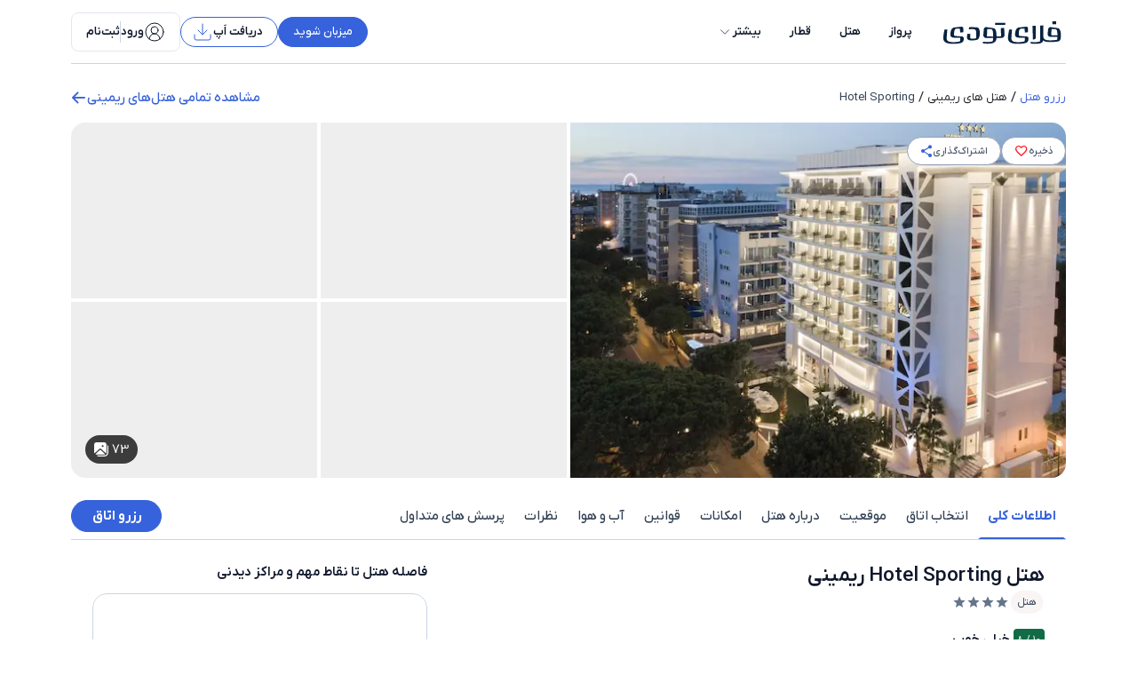

--- FILE ---
content_type: text/html; charset=utf-8
request_url: https://www.flytoday.ir/hotel/details/1506/hotel-sporting
body_size: 91903
content:
<!DOCTYPE html><html lang="fa" dir="rtl" data-scroll-behavior="smooth"><head><meta charSet="utf-8" data-next-head=""/><meta name="viewport" content="minimum-scale=1.0, initial-scale=1.0,maximum-scale=3.0, width=device-width, shrink-to-fit=no, viewport-fit=cover" data-next-head=""/><meta property="og:url" content="https://www.flytoday.ir/hotel/details/1506/hotel-sporting" data-next-head=""/><meta name="og-image" property="og:image" content="https://www.flytoday.ir/white-labels/flytoday/images/logo.svg" data-next-head=""/><meta name="og-image-alt" property="og:image:alt" content="لوگوی فلای تودی" data-next-head=""/><link rel="canonical" href="https://www.flytoday.ir/hotel/details/1506/hotel-sporting" data-next-head=""/><link rel="preload" href="https://cdn-c.cdnfl2.com/upload/flytoday/public/white-labels/flytoday/images/logo.svg" as="image" fetchPriority="high" data-next-head=""/><title data-next-head=""> رزرو هتل  (Hotel Sporting) ریمینی | فلای‌تودی </title><meta property="og:title" content=" رزرو هتل  (Hotel Sporting) ریمینی | فلای‌تودی " data-next-head=""/><meta name="description" content=" رزرو هتل  ریمینی (Hotel Sporting) - مشاهده مشخصات و تصاویر هتل  | گارانتی بهترین قیمت رزرو آنلاین هتل با پشتیبانی 24 ساعته. فلای‌تودی" data-next-head=""/><meta property="og:description" content=" رزرو هتل  ریمینی (Hotel Sporting) - مشاهده مشخصات و تصاویر هتل  | گارانتی بهترین قیمت رزرو آنلاین هتل با پشتیبانی 24 ساعته. فلای‌تودی" data-next-head=""/><link rel="preload" href="/fonts/iranyekan-custom-en-num/woff2/IRANYekanX-Regular.woff2" as="font" type="font/woff2" crossorigin="anonymous" data-next-head=""/><link rel="preload" href="/fonts/iranyekan-custom-en-num/woff2/IRANYekanX-Bold.woff2" as="font" type="font/woff2" crossorigin="anonymous" data-next-head=""/><link rel="preload" href="/fonts/iranyekan-custom-en-num/woff2/IRANYekanX-Medium.woff2" as="font" type="font/woff2" crossorigin="anonymous" data-next-head=""/><link rel="manifest" href="https://cdn-c.cdnfl2.com/upload/flytoday/public/white-labels/flytoday/manifest.json"/><link rel="apple-touch-icon" href="https://cdn-c.cdnfl2.com/upload/flytoday/public/white-labels/flytoday/app-icons/flytoday-192x192.png" type="image/png" sizes="192x192"/><link rel="apple-touch-icon" href="https://cdn-c.cdnfl2.com/upload/flytoday/public/white-labels/flytoday/app-icons/flytoday-256x256.png" type="image/png" sizes="256x256"/><link rel="apple-touch-icon" href="https://cdn-c.cdnfl2.com/upload/flytoday/public/white-labels/flytoday/app-icons/flytoday-384x384.png" type="image/png" sizes="384x384"/><link rel="apple-touch-icon" href="https://cdn-c.cdnfl2.com/upload/flytoday/public/white-labels/flytoday/app-icons/flytoday-512x512.png" type="image/png" sizes="512x512"/><meta content="text/html;charset=utf-8" http-equiv="Content-Type"/><meta content="utf-8" http-equiv="encoding"/><meta http-equiv="Content-Security-Policy" content="upgrade-insecure-requests"/><meta name="application-name" content="فلای تودی"/><meta name="apple-mobile-web-app-capable" content="yes"/><meta name="apple-mobile-web-app-status-bar-style" content="default"/><meta name="apple-mobile-web-app-title" content="فلای تودی"/><meta name="format-detection" content="telephone=no"/><meta name="mobile-web-app-capable" content="yes"/><meta name="theme-color" content="#ffffff"/><meta property="og:type" content="website"/><meta property="og:site_name" content="فلای تودی"/><meta property="og:locale" content="fa_IR"/><link rel="preload" href="/fonts/iranyekan-custom/woff2/IRANYekanXFaNum-Regular.woff2" as="font" type="font/woff2" crossorigin="anonymous"/><link rel="preload" href="/fonts/iranyekan-custom/woff2/IRANYekanXFaNum-Medium.woff2" as="font" type="font/woff2" crossorigin="anonymous"/><link rel="preload" href="/fonts/iranyekan-custom/woff2/IRANYekanXFaNum-Bold.woff2" as="font" type="font/woff2" crossorigin="anonymous"/><link rel="preload" href="/fonts/font-icon/icomoon.woff2?4odp7hV95" as="font" type="font/woff2" crossorigin="anonymous"/><link rel="preload" href="https://cdn-c.cdnfl2.com/upload/flytoday/public/white-labels/flytoday/images/logo.svg" as="image" type="image/svg+xml"/><link rel="icon" type="image/x-icon" sizes="32x32" href="https://cdn-c.cdnfl2.com/upload/flytoday/public/white-labels/flytoday/images/favicon.ico"/><link rel="preload" as="style" crossorigin="anonymous" href="/main.css"/><link rel="dns-prefetch" href="//www.googletagmanager.com"/><link rel="preconnect" href="//www.googletagmanager.com"/><link data-next-font="" rel="preconnect" href="/" crossorigin="anonymous"/><link rel="preload" href="/_next/static/css/e1d1808a56397485.css" as="style" crossorigin="anonymous"/><link rel="preload" href="/_next/static/css/c35e5a1e7f676097.css" as="style" crossorigin="anonymous"/><script type="application/ld+json" async="" id="review-snippet" data-next-head="">{"@context":"https://schema.org","@type":"Hotel","name":"Hotel Sporting","aggregateRating":{"@type":"AggregateRating","ratingValue":4.2,"ratingCount":1,"reviewCount":1},"address":{"@type":"PostalAddress","addressLocality":"Viale Amerigo Vespucci 20 Rimini RN","addressCountry":{"fa":"ایتالیا","en":"Italy"},"streetAddress":"Viale Amerigo Vespucci 20 Rimini RN","addressRegion":{"fa":"ریمینی","en":"Rimini"},"postalCode":"47900"},"amenities":[{"fa":"سیگار کشیدن ممنوع","en":"Smoke-free property"},{"fa":"وای‌فای رایگان","en":"Free WiFi"},{"fa":"استخر فصلی روباز","en":"Outdoor seasonal pool"},{"fa":"خشک‌شویی / لباسشویی","en":"Dry cleaning/laundry service"},{"fa":"صبحانه رایگان","en":"free breakfast"},{"fa":"آسانسور","en":"elevator"},{"fa":"پارکینگ شخصی (با پرداخت هزینه اضافه)","en":"Self parking (surcharge)"}],"image":"https://cdn-c-hi.cdnfl2.com/upload/hotelimages/1506/hero.jpg","telephone":"39-05-4155391"}</script><link rel="preload" as="image" imageSrcSet="https://cdn-a-hi.cdnfl2.ir/upload/hotelimages/1506/hero.jpg?width=720 1x, https://cdn-a-hi.cdnfl2.ir/upload/hotelimages/1506/hero.jpg?width=720 2x" fetchPriority="high" data-next-head=""/><script type="application/ld+json">{"@context":"https://schema.org","@type":"Organization","name":"flytoday","alternateName":"فلای تودی","url":"https://www.flytoday.ir","logo":"https://www.flytoday.ir/white-labels/flytoday/images/logo.svg","contactPoint":[{"@type":"ContactPoint","telephone":"021-42405000","contactType":"customer service","areaServed":"IR","availableLanguage":"Persian"},{"@type":"ContactPoint","telephone":"021-42405000","contactType":"sales","areaServed":"IR","availableLanguage":"Persian"}],"sameAs":["https://x.com/Flytoday_ir","https://www.instagram.com/flytodayir/","https://www.linkedin.com/company/flytodayir"]}</script><link rel="stylesheet" as="style" crossorigin="anonymous" href="/main.css"/><script id="gtm" data-nscript="beforeInteractive" crossorigin="anonymous">(function(w,d,s,l,i){w[l]=w[l]||[];w[l].push({'gtm.start':
new Date().getTime(),event:'gtm.js'});var f=d.getElementsByTagName(s)[0],
j=d.createElement(s),dl=l!='dataLayer'?'&l='+l:'';j.async=true;j.src=
'https://www.googletagmanager.com/gtm.js?id='+i+dl;f.parentNode.insertBefore(j,f);
})(window,document,'script','dataLayer','GTM-P3X8RX6');</script><link rel="stylesheet" href="/_next/static/css/e1d1808a56397485.css" crossorigin="anonymous" data-n-g=""/><link rel="stylesheet" href="/_next/static/css/c35e5a1e7f676097.css" crossorigin="anonymous"/><noscript data-n-css=""></noscript><script defer="" crossorigin="anonymous" noModule="" src="/_next/static/chunks/polyfills-42372ed130431b0a.js"></script><script defer="" src="/_next/static/chunks/54290-c9df0efa9a0551aa.js" crossorigin="anonymous"></script><script defer="" src="/_next/static/chunks/707-0bb03f63a33114e6.js" crossorigin="anonymous"></script><script defer="" src="/_next/static/chunks/74234.0f8da922302e0bc0.js" crossorigin="anonymous"></script><script defer="" src="/_next/static/chunks/56522-673092346dfe2908.js" crossorigin="anonymous"></script><script defer="" src="/_next/static/chunks/34449.451c39d9d10e8d5b.js" crossorigin="anonymous"></script><script defer="" src="/_next/static/chunks/46124.4b89fd781b16cd2e.js" crossorigin="anonymous"></script><script defer="" src="/_next/static/chunks/80987.138e0ea4eacc8a82.js" crossorigin="anonymous"></script><script defer="" src="/_next/static/chunks/36122.87e2469d87a4584e.js" crossorigin="anonymous"></script><script defer="" src="/_next/static/chunks/55898-9de30fcb1584e7b2.js" crossorigin="anonymous"></script><script defer="" src="/_next/static/chunks/33707-a6664997acaf2101.js" crossorigin="anonymous"></script><script defer="" src="/_next/static/chunks/84927.a9d77062660e7446.js" crossorigin="anonymous"></script><script defer="" src="/_next/static/chunks/31257.fad7e395ce9b5614.js" crossorigin="anonymous"></script><script defer="" src="/_next/static/chunks/77614.84cbc37ba6462d9e.js" crossorigin="anonymous"></script><script defer="" src="/_next/static/chunks/96522.462e83176f136891.js" crossorigin="anonymous"></script><script defer="" src="/_next/static/chunks/59720.0505914050c858d7.js" crossorigin="anonymous"></script><script defer="" src="/_next/static/chunks/50561.c5c4a68d375c27d3.js" crossorigin="anonymous"></script><script defer="" src="/_next/static/chunks/47397-8f6e20ad3d4589ef.js" crossorigin="anonymous"></script><script defer="" src="/_next/static/chunks/32630-bacf8e4b7126d958.js" crossorigin="anonymous"></script><script defer="" src="/_next/static/chunks/6444.296b1ffb8d13a630.js" crossorigin="anonymous"></script><script defer="" src="/_next/static/chunks/33043.811e4e99a95f52ed.js" crossorigin="anonymous"></script><script defer="" src="/_next/static/chunks/35138.481a425aedafae1f.js" crossorigin="anonymous"></script><script defer="" src="/_next/static/chunks/29053.8b0628368ed7751b.js" crossorigin="anonymous"></script><script defer="" src="/_next/static/chunks/54691.88fc9f67f80435e2.js" crossorigin="anonymous"></script><script defer="" src="/_next/static/chunks/11771.956c7170e6205743.js" crossorigin="anonymous"></script><script defer="" src="/_next/static/chunks/16940.7144587da1f81033.js" crossorigin="anonymous"></script><script defer="" src="/_next/static/chunks/70490.7dccd8e4170594a2.js" crossorigin="anonymous"></script><script defer="" src="/_next/static/chunks/7400.026ec1d018a48370.js" crossorigin="anonymous"></script><script defer="" src="/_next/static/chunks/7201.c8e330d276a4ed8c.js" crossorigin="anonymous"></script><script defer="" src="/_next/static/chunks/88797.ff664f35d4062056.js" crossorigin="anonymous"></script><script defer="" src="/_next/static/chunks/79464.5f557416d5798254.js" crossorigin="anonymous"></script><script defer="" src="/_next/static/chunks/59418.e28bf7ec37dce47b.js" crossorigin="anonymous"></script><script defer="" src="/_next/static/chunks/63931.22c19dbf45f09483.js" crossorigin="anonymous"></script><script defer="" src="/_next/static/chunks/5bc21b20-865c306fc918b60a.js" crossorigin="anonymous"></script><script defer="" src="/_next/static/chunks/34453-1ce94398940a7100.js" crossorigin="anonymous"></script><script defer="" src="/_next/static/chunks/59764-3a85d51a19a92fd5.js" crossorigin="anonymous"></script><script defer="" src="/_next/static/chunks/32325.111e1857ae7b05e8.js" crossorigin="anonymous"></script><script src="/_next/static/chunks/webpack-be14986ab38ba576.js" defer="" crossorigin="anonymous"></script><script src="/_next/static/chunks/framework-6929f0c5cab26006.js" defer="" crossorigin="anonymous"></script><script src="/_next/static/chunks/main-c15ec3d9dc26db68.js" defer="" crossorigin="anonymous"></script><script src="/_next/static/chunks/pages/_app-189690a582afb787.js" defer="" crossorigin="anonymous"></script><script src="/_next/static/chunks/9714-fc29e383fffac7c5.js" defer="" crossorigin="anonymous"></script><script src="/_next/static/chunks/61901-e7cc60a17bda5c02.js" defer="" crossorigin="anonymous"></script><script src="/_next/static/chunks/37672-900aff673f332fd3.js" defer="" crossorigin="anonymous"></script><script src="/_next/static/chunks/74975-66b5367c55936990.js" defer="" crossorigin="anonymous"></script><script src="/_next/static/chunks/52675-461e653c888e9876.js" defer="" crossorigin="anonymous"></script><script src="/_next/static/chunks/pages/%5Blang%5D/hotel/search/hotelavailability-14ede837e56e1689.js" defer="" crossorigin="anonymous"></script><script src="/_next/static/CPjoHqFMutrZ_4wzYxF58/_buildManifest.js" defer="" crossorigin="anonymous"></script><script src="/_next/static/CPjoHqFMutrZ_4wzYxF58/_ssgManifest.js" defer="" crossorigin="anonymous"></script></head><body dir="rtl" style="margin:0;direction:rtl"><noscript><iframe src="https://www.googletagmanager.com/ns.html?id=GTM-P3X8RX6"
          height="0" width="0" style="display:none;visibility:hidden"></iframe></noscript><link rel="preload" as="image" href="https://cdn-c.cdnfl2.com/upload/flytoday/public/white-labels/flytoday/images/logo.svg" fetchPriority="high"/><link rel="preload" as="image" imageSrcSet="https://cdn-a-hi.cdnfl2.ir/upload/hotelimages/1506/hero.jpg?width=720 1x, https://cdn-a-hi.cdnfl2.ir/upload/hotelimages/1506/hero.jpg?width=720 2x" fetchPriority="high"/><div id="__next"><div class="my-0 mx-6 top-[10%] md:top-[85px] md:left-1/2 md:-translate-x-1/2 z-[2000] md:m-auto fixed flex flex-col-reverse items-center"></div><style>
:root {
  --bprogress-color: #3662db;
  --bprogress-height: 2px;
  --bprogress-spinner-size: 18px;
  --bprogress-spinner-animation-duration: 400ms;
  --bprogress-spinner-border-size: 2px;
  --bprogress-box-shadow: 0 0 10px #3662db, 0 0 5px #3662db;
  --bprogress-z-index: 99999;
  --bprogress-spinner-top: 15px;
  --bprogress-spinner-bottom: auto;
  --bprogress-spinner-right: 15px;
  --bprogress-spinner-left: auto;
}

.bprogress {
  width: 0;
  height: 0;
  pointer-events: none;
  z-index: var(--bprogress-z-index);
}

.bprogress .bar {
  background: var(--bprogress-color);
  position: fixed;
  z-index: var(--bprogress-z-index);
  top: 0;
  left: 0;
  width: 100%;
  height: var(--bprogress-height);
}

/* Fancy blur effect */
.bprogress .peg {
  display: block;
  position: absolute;
  right: 0;
  width: 100px;
  height: 100%;
  box-shadow: var(--bprogress-box-shadow);
  opacity: 1.0;
  transform: rotate(3deg) translate(0px, -4px);
}

/* Remove these to get rid of the spinner */
.bprogress .spinner {
  display: block;
  position: fixed;
  z-index: var(--bprogress-z-index);
  top: var(--bprogress-spinner-top);
  bottom: var(--bprogress-spinner-bottom);
  right: var(--bprogress-spinner-right);
  left: var(--bprogress-spinner-left);
}

.bprogress .spinner-icon {
  width: var(--bprogress-spinner-size);
  height: var(--bprogress-spinner-size);
  box-sizing: border-box;
  border: solid var(--bprogress-spinner-border-size) transparent;
  border-top-color: var(--bprogress-color);
  border-left-color: var(--bprogress-color);
  border-radius: 50%;
  -webkit-animation: bprogress-spinner var(--bprogress-spinner-animation-duration) linear infinite;
  animation: bprogress-spinner var(--bprogress-spinner-animation-duration) linear infinite;
}

.bprogress-custom-parent {
  overflow: hidden;
  position: relative;
}

.bprogress-custom-parent .bprogress .spinner,
.bprogress-custom-parent .bprogress .bar {
  position: absolute;
}

.bprogress .indeterminate {
  position: fixed;
  top: 0;
  left: 0;
  width: 100%;
  height: var(--bprogress-height);
  overflow: hidden;
}

.bprogress .indeterminate .inc,
.bprogress .indeterminate .dec {
  position: absolute;
  top: 0;
  height: 100%;
  background-color: var(--bprogress-color);
}

.bprogress .indeterminate .inc {
  animation: bprogress-indeterminate-increase 2s infinite;
}

.bprogress .indeterminate .dec {
  animation: bprogress-indeterminate-decrease 2s 0.5s infinite;
}

@-webkit-keyframes bprogress-spinner {
  0%   { -webkit-transform: rotate(0deg); transform: rotate(0deg); }
  100% { -webkit-transform: rotate(360deg); transform: rotate(360deg); }
}

@keyframes bprogress-spinner {
  0%   { transform: rotate(0deg); }
  100% { transform: rotate(360deg); }
}

@keyframes bprogress-indeterminate-increase {
  from { left: -5%; width: 5%; }
  to { left: 130%; width: 100%; }
}

@keyframes bprogress-indeterminate-decrease {
  from { left: -80%; width: 80%; }
  to { left: 110%; width: 10%; }
}
</style><div id="nav-empty-div" class="hidden md:block h-[72px] translate-y-0" dir="rtl"></div><div id="back-to-top-anchor" class="hidden md:block fixed w-full top-0 z-[1040] flex-grow transition-transform duration-400 ease-in-out translate-y-0"><header class="bg-white"><div class="container bg-white"><div class="flex justify-between border-b border-gray-300 h-[72px] py-3"><div class="flex items-center"><a class="flex items-start justify-center rounded-none no-underline text-gray-900 relative p-0 bg-transparent pe-3" style="line-height:0" aria-label="company logo which is linked to home page" color="inherit" href="/"><img alt="logo" fetchPriority="high" loading="eager" width="145" height="28" decoding="async" data-nimg="1" class="w-[145px] max-h-full h-7" style="color:transparent" src="https://cdn-c.cdnfl2.com/upload/flytoday/public/white-labels/flytoday/images/logo.svg"/></a><nav class="flex h-fit"><div class="flex flex-1 md:mr-s lg:ms-0"><div class="flex items-center"><a class="rounded-none no-underline flex justify-center items-center text-gray-900 relative p-0 box-border bg-transparent border-solid border-0 border-y-2 border-transparent transition-all duration-300 h-[72px] border-t-transparent" target="" hrefLang="fa" href="/flight"><button class="disabled:bg-zinc-300 disabled:text-zinc-600 disabled:border-zinc-300 rounded-none h-fit w-full px-4 py-2 text-gray-900 text-sm font-semibold ltr:font-medium bg-white hover:text-brand-600 transition-all duration-200" type="submit" aria-label="flight link" color="inherit" data-test="flight-service-landing">پرواز</button></a><a class="rounded-none no-underline flex justify-center items-center text-gray-900 relative p-0 box-border bg-transparent border-solid border-0 border-y-2 border-transparent transition-all duration-300 h-[72px] border-t-transparent" target="" hrefLang="fa" href="/hotels"><button class="disabled:bg-zinc-300 disabled:text-zinc-600 disabled:border-zinc-300 rounded-none h-fit w-full px-4 py-2 text-gray-900 text-sm font-semibold ltr:font-medium bg-white hover:text-brand-600 transition-all duration-200" type="submit" aria-label="hotel link" color="inherit" data-test="hotel-service-landing">هتل</button></a><a class="rounded-none no-underline flex justify-center items-center text-gray-900 relative p-0 box-border bg-transparent border-solid border-0 border-y-2 border-transparent transition-all duration-300 h-[72px] border-t-transparent" target="" hrefLang="fa" href="/train"><button class="disabled:bg-zinc-300 disabled:text-zinc-600 disabled:border-zinc-300 rounded-none h-fit w-full px-4 py-2 text-gray-900 text-sm font-semibold ltr:font-medium bg-white hover:text-brand-600 transition-all duration-200" type="submit" aria-label="train link" color="inherit" data-test="train-service-landing">قطار</button></a><div class="relative"><button class="disabled:bg-zinc-300 disabled:text-zinc-600 disabled:border-zinc-300 rounded-none h-fit w-full px-4 py-2 text-gray-900 text-sm font-semibold ltr:font-medium bg-white hover:text-brand-600 transition-all duration-200 flex items-center gap-1" type="submit" aria-label="more-links" color="inherit" data-test="more-links"><span>بیشتر</span><svg xmlns="http://www.w3.org/2000/svg" width="18" height="18" viewBox="0 0 24 24" fill="none" stroke="currentColor" stroke-width="1" stroke-linecap="round" stroke-linejoin="round" class="lucide lucide-chevron-down" aria-hidden="true"><path d="m6 9 6 6 6-6"></path></svg></button></div></div></div></nav></div><div class="flex gap-4 items-center relative"><a target="_blank" hrefLang="fa" href="/residence-registration"><button class="rounded-full border border-brand-600 bg-brand-600 font-bold hover:bg-brand-700 hover:border-brand-700 hover:text-white transition duration-150 disabled:bg-zinc-300 disabled:text-zinc-600 disabled:border-zinc-300 px-2 py-1.5 md:px-4 gap-2 text-gray-900" type="submit" aria-label="joinUs" data-test=""><span class="text-sm font-medium text-white capitalize">میزبان شوید</span></button></a><a target="_blank" hrefLang="fa" href="/getapp"><button class="rounded-[2rem] bg-white hover:bg-gray-50 transition duration-150 disabled:bg-zinc-300 disabled:text-zinc-600 disabled:border-zinc-300 px-2 py-2 md:pr-4 md:pl-3 md:py-1 text-gray-900 border border-brand-600 gap-1" type="submit" aria-label="appButton" data-test=""><span class="text-sm text-gray-900 font-semibold">دریافت اَپ</span><svg xmlns="http://www.w3.org/2000/svg" width="24" height="24" viewBox="0 0 24 24" fill="none" stroke="#3662DB" stroke-width="1" stroke-linecap="round" stroke-linejoin="round" class="lucide lucide-download" aria-hidden="true"><path d="M12 15V3"></path><path d="M21 15v4a2 2 0 0 1-2 2H5a2 2 0 0 1-2-2v-4"></path><path d="m7 10 5 5 5-5"></path></svg></button></a><button class="disabled:bg-zinc-300 disabled:text-zinc-600 disabled:border-zinc-300 bg-white rounded-lg px-4 h-11 font-medium text-sm flex items-center gap-1 transition-colors duration-300 ease-in-out border border-gray-200 hover:border-gray-300" type="submit" data-test="login-register-btn"><svg xmlns="http://www.w3.org/2000/svg" width="24" height="24" viewBox="0 0 24 24" fill="none" stroke="currentColor" stroke-width="1" stroke-linecap="round" stroke-linejoin="round" class="lucide lucide-circle-user-round text-gray-900" aria-hidden="true"><path d="M18 20a6 6 0 0 0-12 0"></path><circle cx="12" cy="10" r="4"></circle><circle cx="12" cy="12" r="10"></circle></svg><div class="flex items-center gap-2 text-gray-900"><div class="text-sm font-semibold">ورود</div><div class="h-6 bg-gray-300 w-[1px]"></div><div class="text-sm font-semibold">ثبت‌نام</div></div></button></div></div></div></header></div><div><div class="container pt-6"><div class="flex items-center justify-between"><div class="no-scrollbar mx-4 flex items-center overflow-auto text-sm md:mx-0"><div class="flex items-center text-nowrap text-xs md:text-base"><a class="text-xs text-brand-600 md:text-sm" target="_blank" hrefLang="fa" href="/hotels">رزرو هتل</a><div><span class="px-1 text-xs md:text-base">/</span></div></div><div class="flex items-center text-nowrap text-xs md:text-base"><div class="cursor-default text-nowrap text-xs md:text-sm">هتل های ریمینی</div><div><span class="px-1 text-xs md:text-base">/</span></div></div><div class="flex items-center justify-start leading-none text-nowrap text-xs text-gray-700 md:text-sm"><span>Hotel Sporting</span></div></div><a target="_blank" hrefLang="fa" href="/[lang]/hotel/search/hotelavailability"><div class="flex items-center gap-2 text-brand-600 font-medium "><span>مشاهده تمامی هتل‌های ریمینی</span><span class="icon-arrow-left text-2xl md:text-lg "></span></div></a></div><div class="w-full md:mt-3.5 mb-4 md:rounded-2xl overflow-hidden relative"><div class="absolute top-5 md:top-4 end-3 md:end-4 flex gap-2 items-center z-10"><div class="cursor-pointer flex items-center justify-center h-9 md:h-8 min-w-9 md:py-2 md:px-3.5 bg-white rounded-full border border-gray-400 gap-1"><span class="text-gray-600 text-xs font-medium">ذخیره</span><span class=" text-2xl md:text-base icon-heart-outline text-redSecondary cursor-pointer bg-transparent border-0 text-2xl"></span></div><div class="cursor-pointer flex items-center justify-center h-9 md:h-8 min-w-9 md:py-2 md:px-3.5 bg-white rounded-full border border-gray-400 gap-1"><span class="text-gray-600 text-xs font-medium">اشتراک‌گذاری</span><span class=" icon-share text-brand-600 text-2xl md:text-base"></span></div></div><div class="relative"><div class="relative"><div class="grid grid-cols-4 gap-1 w-full h-[400px] max-md:h-[244px] bg-white"><div class="[grid-area:1_/_1_/_3_/_3] items-center justify-center flex overflow-hidden cursor-pointer hover:opacity-95"><img alt="Primary image" fetchPriority="high" loading="eager" width="720" height="720" decoding="async" data-nimg="1" class="max-h-full object-cover w-full  " style="color:transparent" srcSet="https://cdn-a-hi.cdnfl2.ir/upload/hotelimages/1506/hero.jpg?width=720 1x, https://cdn-a-hi.cdnfl2.ir/upload/hotelimages/1506/hero.jpg?width=720 2x" src="https://cdn-a-hi.cdnfl2.ir/upload/hotelimages/1506/hero.jpg?width=720"/></div><div class="col-span-1 row-span-1 items-center justify-center flex overflow-hidden cursor-pointer hover:opacity-95"><img alt="Reception" fetchPriority="auto" loading="lazy" width="360" height="720" decoding="async" data-nimg="1" class="max-h-full object-cover w-full  " style="color:transparent" src="[data-uri]"/></div><div class="col-span-1 row-span-1 items-center justify-center flex overflow-hidden cursor-pointer hover:opacity-95"><img alt="Room" fetchPriority="auto" loading="lazy" width="360" height="720" decoding="async" data-nimg="1" class="max-h-full object-cover w-full  " style="color:transparent" src="[data-uri]"/></div><div class="col-span-1 row-span-1 items-center justify-center flex overflow-hidden cursor-pointer hover:opacity-95"><img alt="Lobby sitting area" fetchPriority="auto" loading="lazy" width="360" height="720" decoding="async" data-nimg="1" class="max-h-full object-cover w-full  " style="color:transparent" src="[data-uri]"/></div><div class="col-span-1 row-span-1 items-center justify-center flex overflow-hidden cursor-pointer hover:opacity-95"><img alt="Pool" fetchPriority="auto" loading="lazy" width="360" height="720" decoding="async" data-nimg="1" class="max-h-full object-cover w-full  " style="color:transparent" src="[data-uri]"/></div></div></div><div class="flex items-center cursor-pointer py-1 px-2.5 rounded-full bg-black/75 hover:bg-black/90 text-white z-1 absolute left-4 bottom-4 max-md:left-3 max-md:bottom-3"><div class="pe-1 text-base text-white">73</div><svg xmlns="http://www.w3.org/2000/svg" width="16" height="16.001" viewBox="0 0 16 16.001"><g transform="translate(-3 -3)"><path d="M3 5.889A2.889 2.889 0 0 1 5.889 3h8a2.889 2.889 0 0 1 2.889 2.889v8a2.875 2.875 0 0 1-.457 1.56l-5.06-4.778a2 2 0 0 0-2.747 0l-5.058 4.777A2.875 2.875 0 0 1 3 13.889zm9.554 2.441a1.11 1.11 0 1 0-1.11-1.11 1.11 1.11 0 0 0 1.11 1.11z" fill="#fff"></path><path d="M10.523 12.7l5.015 4.736a2.876 2.876 0 0 1-1.472.4h-8a2.876 2.876 0 0 1-1.473-.4L9.608 12.7a.667.667 0 0 1 .915 0z" fill="#fff" transform="translate(-0.177 -1.057)"></path><path d="M8.445 19.335A2.887 2.887 0 0 1 6.01 18h8.658A3.334 3.334 0 0 0 18 14.669V6.011a2.887 2.887 0 0 1 1.333 2.435v6.223a4.667 4.667 0 0 1-4.667 4.667z" fill="#fff" transform="translate(-0.334 -0.334)"></path></g></svg></div></div></div><div class="max-sm:px-4 max-sm:mt-3 bg-white no-scrollbar sticky md:top-[72px] z-fixed top-16"><div class="md:mt-3 border-gray-300 border-b flex items-center justify-between no-scrollbar rounded-none overflow-auto shadow-none transition-all duration-400"><div class="flex flex-1"><div data-id="generalInformation" class=" hotel-section-link border-solid border-transparent border-b-2 cursor-pointer whitespace-nowrap text-sm md:text-base p-2 md:py-3 !border-b-brand-600 text-brand-600 font-bold">اطلاعات کلی</div><div data-id="roomSearchbar" class=" hotel-section-link border-solid border-transparent border-b-2 cursor-pointer whitespace-nowrap text-sm md:text-base p-2 md:py-3 text-gray-700 font-medium">انتخاب اتاق</div><div data-id="location" class=" hotel-section-link border-solid border-transparent border-b-2 cursor-pointer whitespace-nowrap text-sm md:text-base p-2 md:py-3 text-gray-700 font-medium">موقعیت</div><div data-id="allInformation" class=" hotel-section-link border-solid border-transparent border-b-2 cursor-pointer whitespace-nowrap text-sm md:text-base p-2 md:py-3 text-gray-700 font-medium">درباره هتل</div><div data-id="facilities" class=" hotel-section-link border-solid border-transparent border-b-2 cursor-pointer whitespace-nowrap text-sm md:text-base p-2 md:py-3 text-gray-700 font-medium">امکانات</div><div data-id="policies" class=" hotel-section-link border-solid border-transparent border-b-2 cursor-pointer whitespace-nowrap text-sm md:text-base p-2 md:py-3 text-gray-700 font-medium">قوانین</div><div data-id="weather" class=" hotel-section-link border-solid border-transparent border-b-2 cursor-pointer whitespace-nowrap text-sm md:text-base p-2 md:py-3 text-gray-700 font-medium">آب و هوا</div><div data-id="comments" class=" hotel-section-link border-solid border-transparent border-b-2 cursor-pointer whitespace-nowrap text-sm md:text-base p-2 md:py-3 text-gray-700 font-medium">نظرات</div><div data-id="faq" class=" hotel-section-link border-solid border-transparent border-b-2 cursor-pointer whitespace-nowrap text-sm md:text-base p-2 md:py-3 text-gray-700 font-medium">پرسش های متداول</div></div><button style="height:36px" class="rounded-full border border-brand-600 bg-brand-600 text-white font-bold hover:bg-brand-700 hover:border-brand-700 hover:text-white transition duration-150 disabled:bg-zinc-300 disabled:text-zinc-600 disabled:border-zinc-300 min-w-[102px]" type="submit" data-test="">رزرو اتاق</button></div></div><section data-id="section" id="generalInformation"><div class="flex flex-col lg:flex-row w-full bg-white px-4 md:px-6 mt-3 md:mt-6"><div class="flex flex-1 flex-col justify-between"><div class="flex flex-col flex-1"><div class="flex items-start w-full"><h1 class="flex-1 my-0 leading-8 me-2 font-semibold text-gray-900 text-xl md:text-2xl en-font">هتل Hotel Sporting ریمینی</h1></div><div class="w-full gap-2 flex "><div class="text-xs-scaled md:text-sm text-gray-700 px-3 py-1 md:px-2 bg-main rounded-full">هتل</div><div class="flex items-center dir-full-rtl"><span class=" icon-new-star text-base text-gray-500 leading-none"></span><span class=" icon-new-star text-base text-gray-500 leading-none"></span><span class=" icon-new-star text-base text-gray-500 leading-none"></span><span class=" icon-new-star text-base text-gray-500 leading-none"></span></div></div><div class="flex items-center gap-3 md:mb-1 mt-2 md:mt-4"><div class="flex items-center ltr"><small class="whitespace-nowrap mx-1 text-gray-900 text-sm md:text-base font-medium md:font-semibold">خیلی خوب</small><div class="flex items-center justify-center rounded bg-success-700 text-white p-1 text-xs dir-ltr"><span class="ltr">8<!-- --> / 10</span></div></div></div><div class="flex-1 flex flex-col mt-5 md:mt-4"><span class="text-gray-900 mb-3 font-semibold text-lg md:text-xl">امکانات هتل</span><div class="grid grid-cols-2 gap-x-3 gap-y-1 items-center"><div class="p-0 cursor-default"><div class="flex items-center text-sm gap-2 leading-normal text-gray-700"><span class="icon-check icon-smoke-free-property text-xl"></span><div class="text-wrap en-font flex-1 text-gray-700 text-xs md:text-sm">سیگار کشیدن ممنوع</div></div></div><div class="p-0 cursor-default"><div class="flex items-center text-sm gap-2 leading-normal text-gray-700"><span class="icon-check icon-free-wifi text-xl"></span><div class="text-wrap en-font flex-1 text-gray-700 text-xs md:text-sm">وای‌فای رایگان</div></div></div><div class="p-0 cursor-default"><div class="flex items-center text-sm gap-2 leading-normal text-gray-700"><span class="icon-check icon-outdoor-seasonal-pool text-xl"></span><div class="text-wrap en-font flex-1 text-gray-700 text-xs md:text-sm">استخر فصلی روباز</div></div></div><div class="p-0 cursor-default"><div class="flex items-center text-sm gap-2 leading-normal text-gray-700"><span class="icon-check icon-dry-cleaning-laundry-service text-xl"></span><div class="text-wrap en-font flex-1 text-gray-700 text-xs md:text-sm">خشک‌شویی / لباسشویی</div></div></div><div class="p-0 cursor-default"><div class="flex items-center text-sm gap-2 leading-normal text-gray-700"><span class="icon-check icon-free-breakfast text-xl"></span><div class="text-wrap en-font flex-1 text-gray-700 text-xs md:text-sm">صبحانه رایگان</div></div></div><div class="p-0 cursor-default"><div class="flex items-center text-sm gap-2 leading-normal text-gray-700"><span class="icon-check icon-elevator text-xl"></span><div class="text-wrap en-font flex-1 text-gray-700 text-xs md:text-sm">آسانسور</div></div></div></div><div class="cursor-pointer text-sm font-medium text-brand-600 flex items-center max-sm:mt-1">مشاهده همه<span class="icon-arrow-circle-left-outline text-xl"></span></div></div></div></div><div class="w-full lg:w-[377px] p-0 flex flex-col max-md:mt-6"><span class="text-gray-900 font-semibold text-lg md:text-base mb-3">فاصله هتل تا نقاط مهم و مراکز دیدنی</span><div class="relative overflow-hidden rounded-2xl"><div class="flex gap-2 flex-col"><div class="rounded-2xl md:border border-gray-300 md:pb-3 w-full cursor-pointer overflow-hidden"><div class="w-full h-[250px] md:h-[133px] max-sm:rounded-b-2xl"></div><div class="text-base md:text-sm text-gray-900 pt-3 pb-1 px-3 w-full bg-white z-[1000] dir-ltr en-force">Viale Amerigo Vespucci 20 Rimini RN</div><div class="text-sm font-medium md:font-semibold text-brand-600 flex items-center px-3 flex-1">نقشه</div></div><div class="text-gray-700 flex items-center justify-between gap-2 dir-full-ltr en-force"><div class="flex items-center gap-1"><span class=" icon-location text-base"></span><span class="text-sm">Viale Vespucci</span></div><span class="text-nowrap text-sm">0.1 km</span></div><div class="text-gray-700 flex items-center justify-between gap-2 dir-full-ltr en-force"><div class="flex items-center gap-1"><span class=" icon-location text-base"></span><span class="text-sm">Piazzale John Fitzgerald Kennedy</span></div><span class="text-nowrap text-sm">0.3 km</span></div><div class="text-gray-700 flex items-center justify-between gap-2 dir-full-ltr en-force"><div class="flex items-center gap-1"><span class=" icon-location text-base"></span><span class="text-sm">Federico Fellini Park</span></div><span class="text-nowrap text-sm">0.3 km</span></div><div class="text-gray-700 flex items-center justify-between gap-2 dir-full-ltr en-force"><div class="flex items-center gap-1"><span class=" icon-location text-base"></span><span class="text-sm">Rimini Beach</span></div><span class="text-nowrap text-sm">0.4 km</span></div><div class="text-sm font-medium md:font-semibold text-brand-500 flex items-center flex-1 cursor-pointer">نمایش بیشتر<span class="icon-arrow-circle-left-outline text-xl font-normal"></span></div></div></div></div></div></section><div class="mx-4 md:mx-0 pb-4"><section data-id="section" id="roomSearchbar"><div class="pt-3"><span class="flex font-semibold text-gray-900 my-3 text-lg md:text-xl">اتاق خود را انتخاب نمایید</span><div class="flex gap-3 flex-wrap mb-4 disabled"><div class="w-full md:w-1/2 lg:w-7/12 px-0"><div class="relative flex gap-3 flex-2"><div class="flex-1 min-w-[9rem] border-gray-900"><button class="bg-white border rounded-lg h-12 py-1 px-3 flex justify-start items-center gap-2 overflow-hidden relative w-full border-gray-900" type="button" data-test="start-date-field"><span class="icon-calendar text-gray-900 text-xl [&amp;.error]:!text-error-600 [&amp;.disabled]:text-secondaryDivider"></span><div class="size-full overflow-hidden flex items-center"><label class="text-secondaryBlack text-base transition-transform duration-200 ease-[cubic-bezier(0,0,0.2,1)] absolute top-[calc(50%-0.75rem)] cursor-pointer">ورود</label></div><div></div></button></div><div class="flex-1 min-w-[9rem] border-gray-900"><button class="bg-white border rounded-lg h-12 py-1 px-3 flex justify-start items-center gap-2 overflow-hidden relative w-full border-gray-900" type="button" data-test="end-date-field"><span class="icon-calendar text-gray-900 text-xl [&amp;.error]:!text-error-600 [&amp;.disabled]:text-secondaryDivider"></span><div class="size-full overflow-hidden flex items-center"><label class="text-secondaryBlack text-base transition-transform duration-200 ease-[cubic-bezier(0,0,0.2,1)] absolute top-[calc(50%-0.75rem)] cursor-pointer">خروج</label></div><div></div></button></div></div></div><div class="flex-1"><div class="relative flex"><div class="border-gray-900 flex-1"><button class="bg-white border rounded-lg h-12 py-1 px-3 flex justify-start items-center gap-2 overflow-hidden relative w-full border-gray-900 flex-1" type="button" data-test=""><span class="icon-profile-fillable text-gray-900 text-xl [&amp;.error]:!text-error-600 [&amp;.disabled]:text-secondaryDivider"></span><div class="size-full overflow-hidden flex items-center"><label class="text-base transition-transform duration-200 ease-[cubic-bezier(0,0,0.2,1)] absolute top-[calc(50%-0.75rem)] rtl:transform rtl:translate-x-[12.5%] -translate-y-3 scale-75 ltr:transform ltr:-translate-x-[12.5%] cursor-pointer text-gray-900">مسافران و اتاق‌ها</label><span class="leading-5 truncate mt-4 text-gray-900">1 مسافر، 1 اتاق</span></div><div></div></button></div></div></div></div><div class="w-full flex flex-col md:flex-row justify-between md:items-center"><div class="gap-3 flex w-full md:w-8/12 lg:w-1/2 xl:w-5/12 mb-4 md:mb-0"><div class="bg-gray-300 animate-pulse h-9 flex-[1] rounded-[2rem]"></div><div class="bg-gray-300 animate-pulse h-9 flex-[1] rounded-[2rem]"></div><div class="bg-gray-300 animate-pulse h-9 flex-[1] rounded-[2rem]"></div><div class="bg-gray-300 animate-pulse h-9 flex-[1] rounded-[2rem]"></div></div><div class="h-5 w-32 bg-gray-300 animate-pulse rounded-2xl"></div></div><div id="general-itineraries-container" class="w-full md:mt-4 lg:mt-0" style="min-height:150px"><i id="topItineraryList"></i><div class=""><div><div class="md:grid md:grid-cols-12 md:gap-x-6"><div class="col-span-12 md:col-span-6 xl:col-span-4 mt-4 md:mt-0 dir-full-ltr "><div class="mt-4 bg-white flex flex-col rounded-lg overflow-hidden border border-gray-200 min-h-[450px] md:min-h-[466px]"><div class="w-full flex flex-col p-0 flex-1 relative animate-pulse"><div class="bg-gray-300 rounded-none h-[164px]"></div><div class="flex flex-wrap flex-1 w-full p-2 md:p-4 pb-0 md:pb-0 items-center"><div class="w-8/12 bg-gray-300 rounded-lg h-6"></div><div class="w-full flex flex-col my-4 pb-3"><div class="bg-gray-300 rounded-lg mb-2 w-2/12 h-6"></div><div class="bg-gray-300 rounded-lg mb-2 w-2/12 h-6"></div><div class="bg-gray-300 rounded-lg mb-2 w-2/12 h-6"></div></div><div class="w-full flex justify-between h-8"><div class="bg-gray-300 rounded-lg mb-2 w-3/12 h-8"></div><div class="bg-gray-300 rounded-lg mb-2 w-3/12 h-8"></div></div></div></div></div></div><div class="col-span-12 md:col-span-6 xl:col-span-4 mt-4 md:mt-0 dir-full-ltr "><div class="mt-4 bg-white flex flex-col rounded-lg overflow-hidden border border-gray-200 min-h-[450px] md:min-h-[466px]"><div class="w-full flex flex-col p-0 flex-1 relative animate-pulse"><div class="bg-gray-300 rounded-none h-[164px]"></div><div class="flex flex-wrap flex-1 w-full p-2 md:p-4 pb-0 md:pb-0 items-center"><div class="w-8/12 bg-gray-300 rounded-lg h-6"></div><div class="w-full flex flex-col my-4 pb-3"><div class="bg-gray-300 rounded-lg mb-2 w-2/12 h-6"></div><div class="bg-gray-300 rounded-lg mb-2 w-2/12 h-6"></div><div class="bg-gray-300 rounded-lg mb-2 w-2/12 h-6"></div></div><div class="w-full flex justify-between h-8"><div class="bg-gray-300 rounded-lg mb-2 w-3/12 h-8"></div><div class="bg-gray-300 rounded-lg mb-2 w-3/12 h-8"></div></div></div></div></div></div><div class="col-span-12 md:col-span-6 xl:col-span-4 mt-4 md:mt-0 dir-full-ltr "><div class="mt-4 bg-white flex flex-col rounded-lg overflow-hidden border border-gray-200 min-h-[450px] md:min-h-[466px]"><div class="w-full flex flex-col p-0 flex-1 relative animate-pulse"><div class="bg-gray-300 rounded-none h-[164px]"></div><div class="flex flex-wrap flex-1 w-full p-2 md:p-4 pb-0 md:pb-0 items-center"><div class="w-8/12 bg-gray-300 rounded-lg h-6"></div><div class="w-full flex flex-col my-4 pb-3"><div class="bg-gray-300 rounded-lg mb-2 w-2/12 h-6"></div><div class="bg-gray-300 rounded-lg mb-2 w-2/12 h-6"></div><div class="bg-gray-300 rounded-lg mb-2 w-2/12 h-6"></div></div><div class="w-full flex justify-between h-8"><div class="bg-gray-300 rounded-lg mb-2 w-3/12 h-8"></div><div class="bg-gray-300 rounded-lg mb-2 w-3/12 h-8"></div></div></div></div></div></div><div class="col-span-12 md:col-span-6 xl:col-span-4 mt-4 md:mt-0 dir-full-ltr "><div class="mt-4 bg-white flex flex-col rounded-lg overflow-hidden border border-gray-200 min-h-[450px] md:min-h-[466px]"><div class="w-full flex flex-col p-0 flex-1 relative animate-pulse"><div class="bg-gray-300 rounded-none h-[164px]"></div><div class="flex flex-wrap flex-1 w-full p-2 md:p-4 pb-0 md:pb-0 items-center"><div class="w-8/12 bg-gray-300 rounded-lg h-6"></div><div class="w-full flex flex-col my-4 pb-3"><div class="bg-gray-300 rounded-lg mb-2 w-2/12 h-6"></div><div class="bg-gray-300 rounded-lg mb-2 w-2/12 h-6"></div><div class="bg-gray-300 rounded-lg mb-2 w-2/12 h-6"></div></div><div class="w-full flex justify-between h-8"><div class="bg-gray-300 rounded-lg mb-2 w-3/12 h-8"></div><div class="bg-gray-300 rounded-lg mb-2 w-3/12 h-8"></div></div></div></div></div></div><div class="col-span-12 md:col-span-6 xl:col-span-4 mt-4 md:mt-0 dir-full-ltr "><div class="mt-4 bg-white flex flex-col rounded-lg overflow-hidden border border-gray-200 min-h-[450px] md:min-h-[466px]"><div class="w-full flex flex-col p-0 flex-1 relative animate-pulse"><div class="bg-gray-300 rounded-none h-[164px]"></div><div class="flex flex-wrap flex-1 w-full p-2 md:p-4 pb-0 md:pb-0 items-center"><div class="w-8/12 bg-gray-300 rounded-lg h-6"></div><div class="w-full flex flex-col my-4 pb-3"><div class="bg-gray-300 rounded-lg mb-2 w-2/12 h-6"></div><div class="bg-gray-300 rounded-lg mb-2 w-2/12 h-6"></div><div class="bg-gray-300 rounded-lg mb-2 w-2/12 h-6"></div></div><div class="w-full flex justify-between h-8"><div class="bg-gray-300 rounded-lg mb-2 w-3/12 h-8"></div><div class="bg-gray-300 rounded-lg mb-2 w-3/12 h-8"></div></div></div></div></div></div><div class="col-span-12 md:col-span-6 xl:col-span-4 mt-4 md:mt-0 dir-full-ltr "><div class="mt-4 bg-white flex flex-col rounded-lg overflow-hidden border border-gray-200 min-h-[450px] md:min-h-[466px]"><div class="w-full flex flex-col p-0 flex-1 relative animate-pulse"><div class="bg-gray-300 rounded-none h-[164px]"></div><div class="flex flex-wrap flex-1 w-full p-2 md:p-4 pb-0 md:pb-0 items-center"><div class="w-8/12 bg-gray-300 rounded-lg h-6"></div><div class="w-full flex flex-col my-4 pb-3"><div class="bg-gray-300 rounded-lg mb-2 w-2/12 h-6"></div><div class="bg-gray-300 rounded-lg mb-2 w-2/12 h-6"></div><div class="bg-gray-300 rounded-lg mb-2 w-2/12 h-6"></div></div><div class="w-full flex justify-between h-8"><div class="bg-gray-300 rounded-lg mb-2 w-3/12 h-8"></div><div class="bg-gray-300 rounded-lg mb-2 w-3/12 h-8"></div></div></div></div></div></div><div class="col-span-12 md:col-span-6 xl:col-span-4 mt-4 md:mt-0 dir-full-ltr "><div class="mt-4 bg-white flex flex-col rounded-lg overflow-hidden border border-gray-200 min-h-[450px] md:min-h-[466px]"><div class="w-full flex flex-col p-0 flex-1 relative animate-pulse"><div class="bg-gray-300 rounded-none h-[164px]"></div><div class="flex flex-wrap flex-1 w-full p-2 md:p-4 pb-0 md:pb-0 items-center"><div class="w-8/12 bg-gray-300 rounded-lg h-6"></div><div class="w-full flex flex-col my-4 pb-3"><div class="bg-gray-300 rounded-lg mb-2 w-2/12 h-6"></div><div class="bg-gray-300 rounded-lg mb-2 w-2/12 h-6"></div><div class="bg-gray-300 rounded-lg mb-2 w-2/12 h-6"></div></div><div class="w-full flex justify-between h-8"><div class="bg-gray-300 rounded-lg mb-2 w-3/12 h-8"></div><div class="bg-gray-300 rounded-lg mb-2 w-3/12 h-8"></div></div></div></div></div></div><div class="col-span-12 md:col-span-6 xl:col-span-4 mt-4 md:mt-0 dir-full-ltr "><div class="mt-4 bg-white flex flex-col rounded-lg overflow-hidden border border-gray-200 min-h-[450px] md:min-h-[466px]"><div class="w-full flex flex-col p-0 flex-1 relative animate-pulse"><div class="bg-gray-300 rounded-none h-[164px]"></div><div class="flex flex-wrap flex-1 w-full p-2 md:p-4 pb-0 md:pb-0 items-center"><div class="w-8/12 bg-gray-300 rounded-lg h-6"></div><div class="w-full flex flex-col my-4 pb-3"><div class="bg-gray-300 rounded-lg mb-2 w-2/12 h-6"></div><div class="bg-gray-300 rounded-lg mb-2 w-2/12 h-6"></div><div class="bg-gray-300 rounded-lg mb-2 w-2/12 h-6"></div></div><div class="w-full flex justify-between h-8"><div class="bg-gray-300 rounded-lg mb-2 w-3/12 h-8"></div><div class="bg-gray-300 rounded-lg mb-2 w-3/12 h-8"></div></div></div></div></div></div><div class="col-span-12 md:col-span-6 xl:col-span-4 mt-4 md:mt-0 dir-full-ltr "><div class="mt-4 bg-white flex flex-col rounded-lg overflow-hidden border border-gray-200 min-h-[450px] md:min-h-[466px]"><div class="w-full flex flex-col p-0 flex-1 relative animate-pulse"><div class="bg-gray-300 rounded-none h-[164px]"></div><div class="flex flex-wrap flex-1 w-full p-2 md:p-4 pb-0 md:pb-0 items-center"><div class="w-8/12 bg-gray-300 rounded-lg h-6"></div><div class="w-full flex flex-col my-4 pb-3"><div class="bg-gray-300 rounded-lg mb-2 w-2/12 h-6"></div><div class="bg-gray-300 rounded-lg mb-2 w-2/12 h-6"></div><div class="bg-gray-300 rounded-lg mb-2 w-2/12 h-6"></div></div><div class="w-full flex justify-between h-8"><div class="bg-gray-300 rounded-lg mb-2 w-3/12 h-8"></div><div class="bg-gray-300 rounded-lg mb-2 w-3/12 h-8"></div></div></div></div></div></div><div class="col-span-12 md:col-span-6 xl:col-span-4 mt-4 md:mt-0 dir-full-ltr "><div class="mt-4 bg-white flex flex-col rounded-lg overflow-hidden border border-gray-200 min-h-[450px] md:min-h-[466px]"><div class="w-full flex flex-col p-0 flex-1 relative animate-pulse"><div class="bg-gray-300 rounded-none h-[164px]"></div><div class="flex flex-wrap flex-1 w-full p-2 md:p-4 pb-0 md:pb-0 items-center"><div class="w-8/12 bg-gray-300 rounded-lg h-6"></div><div class="w-full flex flex-col my-4 pb-3"><div class="bg-gray-300 rounded-lg mb-2 w-2/12 h-6"></div><div class="bg-gray-300 rounded-lg mb-2 w-2/12 h-6"></div><div class="bg-gray-300 rounded-lg mb-2 w-2/12 h-6"></div></div><div class="w-full flex justify-between h-8"><div class="bg-gray-300 rounded-lg mb-2 w-3/12 h-8"></div><div class="bg-gray-300 rounded-lg mb-2 w-3/12 h-8"></div></div></div></div></div></div><div class="col-span-12 md:col-span-6 xl:col-span-4 mt-4 md:mt-0 dir-full-ltr "><div class="mt-4 bg-white flex flex-col rounded-lg overflow-hidden border border-gray-200 min-h-[450px] md:min-h-[466px]"><div class="w-full flex flex-col p-0 flex-1 relative animate-pulse"><div class="bg-gray-300 rounded-none h-[164px]"></div><div class="flex flex-wrap flex-1 w-full p-2 md:p-4 pb-0 md:pb-0 items-center"><div class="w-8/12 bg-gray-300 rounded-lg h-6"></div><div class="w-full flex flex-col my-4 pb-3"><div class="bg-gray-300 rounded-lg mb-2 w-2/12 h-6"></div><div class="bg-gray-300 rounded-lg mb-2 w-2/12 h-6"></div><div class="bg-gray-300 rounded-lg mb-2 w-2/12 h-6"></div></div><div class="w-full flex justify-between h-8"><div class="bg-gray-300 rounded-lg mb-2 w-3/12 h-8"></div><div class="bg-gray-300 rounded-lg mb-2 w-3/12 h-8"></div></div></div></div></div></div><div class="col-span-12 md:col-span-6 xl:col-span-4 mt-4 md:mt-0 dir-full-ltr "><div class="mt-4 bg-white flex flex-col rounded-lg overflow-hidden border border-gray-200 min-h-[450px] md:min-h-[466px]"><div class="w-full flex flex-col p-0 flex-1 relative animate-pulse"><div class="bg-gray-300 rounded-none h-[164px]"></div><div class="flex flex-wrap flex-1 w-full p-2 md:p-4 pb-0 md:pb-0 items-center"><div class="w-8/12 bg-gray-300 rounded-lg h-6"></div><div class="w-full flex flex-col my-4 pb-3"><div class="bg-gray-300 rounded-lg mb-2 w-2/12 h-6"></div><div class="bg-gray-300 rounded-lg mb-2 w-2/12 h-6"></div><div class="bg-gray-300 rounded-lg mb-2 w-2/12 h-6"></div></div><div class="w-full flex justify-between h-8"><div class="bg-gray-300 rounded-lg mb-2 w-3/12 h-8"></div><div class="bg-gray-300 rounded-lg mb-2 w-3/12 h-8"></div></div></div></div></div></div></div></div></div></div></div></section><div class="mt-4"><div class="mb-8"><h3 class="text-xl md:!leading-8 max-md:leading-6 md:text-[28px] mb-4 ltr:md:text-[28px] font-semibold rtl:text-lg rtl:md:text-xl">هتل‌های مشابه</h3><div class="w-full relative mb-0 select-none col-span-12"><div class="flex no-scrollbar overflow-auto sm:gap-4 gap-3"><div class="w-fit"><div class="w-[276px] h-full"><div class="flex flex-col h-fit rounded-2xl border border-gray-300 overflow-hidden"><div class="bg-gray-300 rounded-lg animate-pulse h-[155px] w-full rounded-t-2xl rounded-b-none"></div><div class="p-3 flex flex-col gap-2 h-fit bg-white"><div class="flex flex-col gap-1"><div class="bg-gray-300 rounded-lg animate-pulse h-6 w-full"></div><div class="bg-gray-300 rounded-lg animate-pulse h-4 w-3/4"></div></div><div class="flex flex-row items-center gap-2"><div class="bg-gray-300 animate-pulse h-8 w-12 rounded"></div><div class="bg-gray-300 rounded-lg animate-pulse h-6 w-20"></div><div class="bg-gray-300 rounded-lg animate-pulse h-4 w-16"></div></div><div class="flex flex-col gap-1 items-end w-full mt-auto"><div class="bg-gray-300 rounded-lg animate-pulse h-5 w-24"></div><div class="bg-gray-300 rounded-lg animate-pulse h-4 w-20"></div><div class="bg-gray-300 rounded-lg animate-pulse h-4 w-20"></div></div></div></div></div></div><div class="w-fit"><div class="w-[276px] h-full"><div class="flex flex-col h-fit rounded-2xl border border-gray-300 overflow-hidden"><div class="bg-gray-300 rounded-lg animate-pulse h-[155px] w-full rounded-t-2xl rounded-b-none"></div><div class="p-3 flex flex-col gap-2 h-fit bg-white"><div class="flex flex-col gap-1"><div class="bg-gray-300 rounded-lg animate-pulse h-6 w-full"></div><div class="bg-gray-300 rounded-lg animate-pulse h-4 w-3/4"></div></div><div class="flex flex-row items-center gap-2"><div class="bg-gray-300 animate-pulse h-8 w-12 rounded"></div><div class="bg-gray-300 rounded-lg animate-pulse h-6 w-20"></div><div class="bg-gray-300 rounded-lg animate-pulse h-4 w-16"></div></div><div class="flex flex-col gap-1 items-end w-full mt-auto"><div class="bg-gray-300 rounded-lg animate-pulse h-5 w-24"></div><div class="bg-gray-300 rounded-lg animate-pulse h-4 w-20"></div><div class="bg-gray-300 rounded-lg animate-pulse h-4 w-20"></div></div></div></div></div></div><div class="w-fit"><div class="w-[276px] h-full"><div class="flex flex-col h-fit rounded-2xl border border-gray-300 overflow-hidden"><div class="bg-gray-300 rounded-lg animate-pulse h-[155px] w-full rounded-t-2xl rounded-b-none"></div><div class="p-3 flex flex-col gap-2 h-fit bg-white"><div class="flex flex-col gap-1"><div class="bg-gray-300 rounded-lg animate-pulse h-6 w-full"></div><div class="bg-gray-300 rounded-lg animate-pulse h-4 w-3/4"></div></div><div class="flex flex-row items-center gap-2"><div class="bg-gray-300 animate-pulse h-8 w-12 rounded"></div><div class="bg-gray-300 rounded-lg animate-pulse h-6 w-20"></div><div class="bg-gray-300 rounded-lg animate-pulse h-4 w-16"></div></div><div class="flex flex-col gap-1 items-end w-full mt-auto"><div class="bg-gray-300 rounded-lg animate-pulse h-5 w-24"></div><div class="bg-gray-300 rounded-lg animate-pulse h-4 w-20"></div><div class="bg-gray-300 rounded-lg animate-pulse h-4 w-20"></div></div></div></div></div></div><div class="w-fit"><div class="w-[276px] h-full"><div class="flex flex-col h-fit rounded-2xl border border-gray-300 overflow-hidden"><div class="bg-gray-300 rounded-lg animate-pulse h-[155px] w-full rounded-t-2xl rounded-b-none"></div><div class="p-3 flex flex-col gap-2 h-fit bg-white"><div class="flex flex-col gap-1"><div class="bg-gray-300 rounded-lg animate-pulse h-6 w-full"></div><div class="bg-gray-300 rounded-lg animate-pulse h-4 w-3/4"></div></div><div class="flex flex-row items-center gap-2"><div class="bg-gray-300 animate-pulse h-8 w-12 rounded"></div><div class="bg-gray-300 rounded-lg animate-pulse h-6 w-20"></div><div class="bg-gray-300 rounded-lg animate-pulse h-4 w-16"></div></div><div class="flex flex-col gap-1 items-end w-full mt-auto"><div class="bg-gray-300 rounded-lg animate-pulse h-5 w-24"></div><div class="bg-gray-300 rounded-lg animate-pulse h-4 w-20"></div><div class="bg-gray-300 rounded-lg animate-pulse h-4 w-20"></div></div></div></div></div></div><div class="w-fit"><div class="w-[276px] h-full"><div class="flex flex-col h-fit rounded-2xl border border-gray-300 overflow-hidden"><div class="bg-gray-300 rounded-lg animate-pulse h-[155px] w-full rounded-t-2xl rounded-b-none"></div><div class="p-3 flex flex-col gap-2 h-fit bg-white"><div class="flex flex-col gap-1"><div class="bg-gray-300 rounded-lg animate-pulse h-6 w-full"></div><div class="bg-gray-300 rounded-lg animate-pulse h-4 w-3/4"></div></div><div class="flex flex-row items-center gap-2"><div class="bg-gray-300 animate-pulse h-8 w-12 rounded"></div><div class="bg-gray-300 rounded-lg animate-pulse h-6 w-20"></div><div class="bg-gray-300 rounded-lg animate-pulse h-4 w-16"></div></div><div class="flex flex-col gap-1 items-end w-full mt-auto"><div class="bg-gray-300 rounded-lg animate-pulse h-5 w-24"></div><div class="bg-gray-300 rounded-lg animate-pulse h-4 w-20"></div><div class="bg-gray-300 rounded-lg animate-pulse h-4 w-20"></div></div></div></div></div></div><div class="w-fit"><div class="w-[276px] h-full"><div class="flex flex-col h-fit rounded-2xl border border-gray-300 overflow-hidden"><div class="bg-gray-300 rounded-lg animate-pulse h-[155px] w-full rounded-t-2xl rounded-b-none"></div><div class="p-3 flex flex-col gap-2 h-fit bg-white"><div class="flex flex-col gap-1"><div class="bg-gray-300 rounded-lg animate-pulse h-6 w-full"></div><div class="bg-gray-300 rounded-lg animate-pulse h-4 w-3/4"></div></div><div class="flex flex-row items-center gap-2"><div class="bg-gray-300 animate-pulse h-8 w-12 rounded"></div><div class="bg-gray-300 rounded-lg animate-pulse h-6 w-20"></div><div class="bg-gray-300 rounded-lg animate-pulse h-4 w-16"></div></div><div class="flex flex-col gap-1 items-end w-full mt-auto"><div class="bg-gray-300 rounded-lg animate-pulse h-5 w-24"></div><div class="bg-gray-300 rounded-lg animate-pulse h-4 w-20"></div><div class="bg-gray-300 rounded-lg animate-pulse h-4 w-20"></div></div></div></div></div></div></div></div></div></div><section data-id="section" id="location"><div class="mt-4"><div class="grid grid-cols-6"><div class="flex flex-col col-span-2"><h2 class="text-gray-900 text-xl font-semibold">فاصله هتل تا نقاط مهم و مراکز دیدنی</h2></div><div class="col-span-6 md:col-span-4"><div class="sticky top-[170px]  text-sm md:text-base "><div class="h-44 md:h-[343px] rounded-2xl border border-gray-300 overflow-hidden flex"><div class="flex-1 overflow-auto me-4 ms-2.5 py-1.5 no-scrollbar"><div class="text-sm leading-8 text-gray-700 dir-full-ltr en-force flex items-center justify-between"><div class="flex w-full items-center justify-between gap-x-1"><div class="flex items-start gap-1"><span class=" icon-location text-base leading-none"></span><span class="leading-tight">Viale Vespucci</span></div><div class="min-w-fit">0.1 km</div></div></div><div class="text-sm leading-8 text-gray-700 dir-full-ltr en-force flex items-center justify-between"><div class="flex w-full items-center justify-between gap-x-1"><div class="flex items-start gap-1"><span class=" icon-location text-base leading-none"></span><span class="leading-tight">Piazzale John Fitzgerald Kennedy</span></div><div class="min-w-fit">0.3 km</div></div></div><div class="text-sm leading-8 text-gray-700 dir-full-ltr en-force flex items-center justify-between"><div class="flex w-full items-center justify-between gap-x-1"><div class="flex items-start gap-1"><span class=" icon-location text-base leading-none"></span><span class="leading-tight">Federico Fellini Park</span></div><div class="min-w-fit">0.3 km</div></div></div><div class="text-sm leading-8 text-gray-700 dir-full-ltr en-force flex items-center justify-between"><div class="flex w-full items-center justify-between gap-x-1"><div class="flex items-start gap-1"><span class=" icon-location text-base leading-none"></span><span class="leading-tight">Rimini Beach</span></div><div class="min-w-fit">0.4 km</div></div></div><div class="text-sm leading-8 text-gray-700 dir-full-ltr en-force flex items-center justify-between"><div class="flex w-full items-center justify-between gap-x-1"><div class="flex items-start gap-1"><span class=" icon-location text-base leading-none"></span><span class="leading-tight">Viale Regina Elena</span></div><div class="min-w-fit">0.9 km</div></div></div><div class="text-sm leading-8 text-gray-700 dir-full-ltr en-force flex items-center justify-between"><div class="flex w-full items-center justify-between gap-x-1"><div class="flex items-start gap-1"><span class=" icon-location text-base leading-none"></span><span class="leading-tight">Piazza Marvelli</span></div><div class="min-w-fit">1.1 km</div></div></div><div class="text-sm leading-8 text-gray-700 dir-full-ltr en-force flex items-center justify-between"><div class="flex w-full items-center justify-between gap-x-1"><div class="flex items-start gap-1"><span class=" icon-location text-base leading-none"></span><span class="leading-tight">Rimini Ferris Wheel</span></div><div class="min-w-fit">1.1 km</div></div></div><div class="text-sm leading-8 text-gray-700 dir-full-ltr en-force flex items-center justify-between"><div class="flex w-full items-center justify-between gap-x-1"><div class="flex items-start gap-1"><span class=" icon-location text-base leading-none"></span><span class="leading-tight">Lido San Giuliano</span></div><div class="min-w-fit">1.5 km</div></div></div><div class="text-sm leading-8 text-gray-700 dir-full-ltr en-force flex items-center justify-between"><div class="flex w-full items-center justify-between gap-x-1"><div class="flex items-start gap-1"><span class=" icon-location text-base leading-none"></span><span class="leading-tight">The Surgeon&#x27;s House</span></div><div class="min-w-fit">1.5 km</div></div></div><div class="text-sm leading-8 text-gray-700 dir-full-ltr en-force flex items-center justify-between"><div class="flex w-full items-center justify-between gap-x-1"><div class="flex items-start gap-1"><span class=" icon-location text-base leading-none"></span><span class="leading-tight">Villa Maria Hospital</span></div><div class="min-w-fit">1.7 km</div></div></div><div class="text-sm leading-8 text-gray-700 dir-full-ltr en-force flex items-center justify-between"><div class="flex w-full items-center justify-between gap-x-1"><div class="flex items-start gap-1"><span class=" icon-location text-base leading-none"></span><span class="leading-tight">Tiberius Bridge</span></div><div class="min-w-fit">1.7 km</div></div></div><div class="text-sm leading-8 text-gray-700 dir-full-ltr en-force flex items-center justify-between"><div class="flex w-full items-center justify-between gap-x-1"><div class="flex items-start gap-1"><span class=" icon-location text-base leading-none"></span><span class="leading-tight">Parco XXV Aprile</span></div><div class="min-w-fit">1.8 km</div></div></div><div class="text-sm leading-8 text-gray-700 dir-full-ltr en-force flex items-center justify-between"><div class="flex w-full items-center justify-between gap-x-1"><div class="flex items-start gap-1"><span class=" icon-location text-base leading-none"></span><span class="leading-tight">Teatro Amintore Galli</span></div><div class="min-w-fit">1.8 km</div></div></div><div class="text-sm leading-8 text-gray-700 dir-full-ltr en-force flex items-center justify-between"><div class="flex w-full items-center justify-between gap-x-1"><div class="flex items-start gap-1"><span class=" icon-location text-base leading-none"></span><span class="leading-tight">Tempio Malatestiano</span></div><div class="min-w-fit">1.8 km</div></div></div><div class="text-sm leading-8 text-gray-700 dir-full-ltr en-force flex items-center justify-between"><div class="flex w-full items-center justify-between gap-x-1"><div class="flex items-start gap-1"><span class=" icon-location text-base leading-none"></span><span class="leading-tight">Arch of Augustus</span></div><div class="min-w-fit">1.9 km</div></div></div><div class="text-sm leading-8 text-gray-700 dir-full-ltr en-force flex items-center justify-between"><div class="flex w-full items-center justify-between gap-x-1"><div class="flex items-start gap-1"><span class=" icon-location text-base leading-none"></span><span class="leading-tight">Federico Fellini Intl. Airport (RMI)</span></div><div class="min-w-fit">8.9 km</div></div></div><div class="text-sm leading-8 text-gray-700 dir-full-ltr en-force flex items-center justify-between"><div class="flex w-full items-center justify-between gap-x-1"><div class="flex items-start gap-1"><span class=" icon-location text-base leading-none"></span><span class="leading-tight">Forlì Intl. Airport (FRL)</span></div><div class="min-w-fit">60.9 km</div></div></div></div><div class="w-[300px] xl:w-[500px] h-full cursor-pointer"><div class="h-full bg-gray-300 animate-pulse w-full"></div></div></div></div></div></div></div></section><section data-id="section" id="allInformation"><div class="mt-8"><div class="grid grid-cols-6"><div class="flex flex-col col-span-2"><p class="text-gray-900 text-xl font-semibold">درباره هتل</p></div><div class="col-span-6 md:col-span-4"><div class="sticky top-[170px]  text-sm md:text-base text-left"><div class="text-base px-3 leading-relaxed md:mr-3 mb-4 font-bold ">اطلاعاتی جهت نمایش وجود ندارد</div></div></div></div></div></section><section data-id="section" id="facilities"><div class="mt-8"><div class="grid grid-cols-6"><div class="flex flex-col col-span-2"><h2 class="text-gray-900 text-xl font-semibold">امکانات هتل Hotel Sporting</h2></div><div class="col-span-6 md:col-span-4"><div class="sticky top-[170px]  text-sm md:text-base "><div><div class="flex gap-0 justify-start items-center no-scrollbar overflow-x-auto rounded-t-lg border-b border-gray-300"><div class="flex md:px-4 cursor-pointer h-10 border-solid border-x-0 border-t-0 border-b-2 border-b-brand-600"><div class="flex items-center justify-center"><span class="px-2 md:px-0 text-base mb-0 text-nowrap text-brand-600 font-semibold">فارسی</span></div></div><div class="flex md:px-4 cursor-pointer h-10 border-solid border-x-0 border-t-0 border-b-0"><div class="flex items-center justify-center"><span class="px-2 md:px-0 text-base mb-0 text-nowrap text-gray-900 font-medium">انگلیسی</span></div></div></div><div class="mt-4"><div class="py-4 border-solid border-input-secondary border-x-0 border-t-0 px-4 border-b-[1px] "><div class="gap-2 text-sm leading-8 mb-4 font-bold text-gray-900">امکانات رفاهی</div><div class="grid grid-cols-1 md:grid-cols-2 lg:grid-cols-3 xl:grid-cols-4 gap-y-3"><div><div class="flex items-center gap-2 text-base leading-8 mb-2 font-bold"><div class="text-wrap en-font flex-1 text-gray-700 text-xs md:text-sm truncate pe-2">خدمات مهمان</div></div><ul class="text-sm leading-8 ps-3"><li>خشک‌شویی / لباسشویی</li><li>دستیار تهیه تور/بلیط</li><li>کارکنان مسلط به چند زبان</li><li>خدمات مراسم عروسی</li><li>انبار چمدان</li><li>حمل کننده چمدان‌ها</li><li>پذیرش ۲۴ ساعته</li><li>نگهبان ورودی</li></ul></div><div><div class="flex items-center gap-2 text-base leading-8 mb-2 font-bold"><div class="text-wrap en-font flex-1 text-gray-700 text-xs md:text-sm truncate pe-2">مناسب برای خانواده</div></div><ul class="text-sm leading-8 ps-3"><li>نگهداری یا مراقبت از کودک (با پرداخت هزینه اضافه)</li><li>کلوپ کودکان (رایگان)</li></ul></div><div><div class="flex items-center gap-2 text-base leading-8 mb-2 font-bold"><div class="text-wrap en-font flex-1 text-gray-700 text-xs md:text-sm truncate pe-2">پارکینگ و حمل و نقل</div></div><ul class="text-sm leading-8 ps-3"><li>پارکینگ (ظرفیت محدود)</li><li>پارکینگ بدون سقف</li><li>پارکینگ شخصی (با پرداخت هزینه اضافه)</li></ul></div><div><div class="flex items-center gap-2 text-base leading-8 mb-2 font-bold"><div class="text-wrap en-font flex-1 text-gray-700 text-xs md:text-sm truncate pe-2">اینترنت</div></div><ul class="text-sm leading-8 ps-3"><li>اینترنت رایگان</li><li>وای‌فای رایگان</li></ul></div><div><div class="flex items-center gap-2 text-base leading-8 mb-2 font-bold"><div class="text-wrap en-font flex-1 text-gray-700 text-xs md:text-sm truncate pe-2">خارج از مکان</div></div><ul class="text-sm leading-8 ps-3"><li>تعداد بار ها- ۱</li><li>تعداد کافی‌شاپ‌ها - ۱</li><li>باغچه</li><li>تراس</li><li>صندلی آفتاب استخر</li></ul></div><div><div class="flex items-center gap-2 text-base leading-8 mb-2 font-bold"><div class="text-wrap en-font flex-1 text-gray-700 text-xs md:text-sm truncate pe-2">غذا و نوشیدنی</div></div><ul class="text-sm leading-8 ps-3"><li>صبحانه رایگان</li><li>قهوه / چای در فضاهای عمومی</li><li>تعداد رستوران‌ها- ۱</li></ul></div><div><div class="flex items-center gap-2 text-base leading-8 mb-2 font-bold"><div class="text-wrap en-font flex-1 text-gray-700 text-xs md:text-sm truncate pe-2">مناسب برای خانواده و خدمات مهمان</div></div><ul class="text-sm leading-8 ps-3"><li>امکانات خشکشویی</li></ul></div><div><div class="flex items-center gap-2 text-base leading-8 mb-2 font-bold"><div class="text-wrap en-font flex-1 text-gray-700 text-xs md:text-sm truncate pe-2">امکانات رفاهی</div></div><ul class="text-sm leading-8 ps-3"><li>آسانسور</li><li>سالن برگزاری مهمانی</li><li>روزنامه رایگان در لابی</li><li>صندوق امانات در پذیرش</li></ul></div><div><div class="flex items-center gap-2 text-base leading-8 mb-2 font-bold"><div class="text-wrap en-font flex-1 text-gray-700 text-xs md:text-sm truncate pe-2">فعالیت‌ها</div></div><ul class="text-sm leading-8 ps-3"><li>اجاره دوچرخه در محل</li><li>چک‌این سریع</li><li>چک‌اوت سریع</li><li>استخر فصلی روباز</li></ul></div><div><div class="flex items-center gap-2 text-base leading-8 mb-2 font-bold"><div class="text-wrap en-font flex-1 text-gray-700 text-xs md:text-sm truncate pe-2">خدمات تجاری</div></div><ul class="text-sm leading-8 ps-3"><li>اتاق جلسات</li><li>مرکز تجاری</li></ul></div><div><div class="flex items-center gap-2 text-base leading-8 mb-2 font-bold"><div class="text-wrap en-font flex-1 text-gray-700 text-xs md:text-sm truncate pe-2">بیشتر</div></div><ul class="text-sm leading-8 ps-3"><li>سیگار کشیدن ممنوع</li></ul></div><div><div class="flex items-center gap-2 text-base leading-8 mb-2 font-bold"><div class="text-wrap en-font flex-1 text-gray-700 text-xs md:text-sm truncate pe-2">things to do &amp; children&#x27;s pool</div></div><ul class="text-sm leading-8 ps-3"><li>استخر کودکان</li></ul></div><div><div class="flex items-center gap-2 text-base leading-8 mb-2 font-bold"><div class="text-wrap en-font flex-1 text-gray-700 text-xs md:text-sm truncate pe-2">زبان‌هایی که صحبت می‌شود</div></div><ul class="text-sm leading-8 ps-3"><li>زبان آلمانی</li><li>زبان روسی</li><li>زبان انگلیسی</li><li>زبان ایتالیایی</li><li>زبان فرانسوی</li></ul></div></div></div><div class="py-4 border-solid border-input-secondary border-x-0 border-t-0 px-4 border-b-0 "><div class="gap-2 text-sm leading-8 mb-4 font-bold text-gray-900">امکانات اتاق</div><div class="grid grid-cols-1 md:grid-cols-2 lg:grid-cols-3 xl:grid-cols-4 gap-y-3"><div><div class="flex items-center gap-2 text-base leading-8 mb-2 font-bold"><div class="text-wrap en-font flex-1 text-gray-700 text-xs md:text-sm truncate pe-2">غذا و نوشیدنی</div></div><ul class="text-sm leading-8 ps-3"><li>کاسه آب و غذا</li></ul></div></div></div></div></div></div></div></div></div></section><section data-id="section" id="policies"><div class="mt-8"><div class="grid grid-cols-6"><div class="flex flex-col col-span-2"><h2 class="text-gray-900 text-xl font-semibold">قوانین هتل Hotel Sporting</h2></div><div class="col-span-6 md:col-span-4"><div class="sticky top-[170px]  text-sm md:text-base "><div><div class="flex gap-0 justify-start items-center no-scrollbar overflow-x-auto rounded-t-lg border-b border-gray-300"><div class="flex md:px-4 cursor-pointer h-10 border-solid border-x-0 border-t-0 border-b-2 border-b-brand-600"><div class="flex items-center justify-center"><span class="px-2 md:px-0 text-base mb-0 text-nowrap text-brand-600 font-semibold">فارسی</span></div></div><div class="flex md:px-4 cursor-pointer h-10 border-solid border-x-0 border-t-0 border-b-0"><div class="flex items-center justify-center"><span class="px-2 md:px-0 text-base mb-0 text-nowrap text-gray-900 font-medium">انگلیسی</span></div></div></div><div class="mt-4"><div><div class="flex flex-col gap-2 mt-4 "><div class="col-span-6 md:col-span-12 md:w-1/3 flex items-center gap-1 text-gray-900 text-sm "><div class="text-nowrap">زمان ورود:</div><span class="self-start text-nowrap font-semibold">3:00 عصر - نصف شب</span></div><div class="col-span-6 md:col-span-12 md:w-1/3 flex items-center gap-1 text-gray-900 text-sm "><div class="text-nowrap">زمان خروج:</div><span class="self-start text-nowrap font-semibold">10:00 صبح</span></div><div class="col-span-6 md:col-span-12 md:w-1/3 flex items-center gap-1 text-gray-900 text-sm "><div class="text-nowrap">حداقل سن سرپرست:</div><span class="self-start text-nowrap font-semibold">18</span></div></div><div class="grid"><div class="font-semibold text-sm text-gray-700 mt-3 mb-2 ">دستورالعمل ها</div><div class="text-gray-700 whitespace-pre-line text-sm leading-loose [&amp;_ul]:px-4 text-justify "><ul>  <li>هزینه های اضافی ممکن است اعمال شود و بسته به سیاست املاک متفاوت باشد</li><li>شناسایی عکس صادر شده توسط دولت و کارت اعتباری، کارت بدهی یا سپرده نقدی ممکن است در چک در برای هزینه های اتفاقی مورد نیاز باشد</li><li>درخواست های ویژه منوط به در دسترس بودن پس از چک در و ممکن است هزینه های اضافی متحمل؛ درخواست های ویژه را نمی توان تضمین کرد</li><li>این ملک کارت های اعتباری عمده، کارت های بدهی و پول نقد را می پذیرد</li><li>معاملات بدون پول نقد در دسترس هستند</li><li>ویژگی های ایمنی در این ملک شامل یک اشکارساز دود است</li><li>این ملک دارای فضاهای بیرونی مانند بالکن ، پاسیو ، تراس است که ممکن است برای کودکان مناسب نباشد. اگر نگرانی دارید، توصیه می کنیم قبل از ورود با ملک تماس بگیرید تا مطمئن شوید که آنها می توانند شما را در یک اتاق مناسب اسکان دهند</li>  </ul></div><div class="font-semibold text-sm text-gray-700 mt-3 mb-2 ">دستورالعمل های ویژه</div><div class="text-gray-700 whitespace-pre-line text-sm leading-loose [&amp;_ul]:px-4 text-justify ">کارکنان میز پذیرش به بدو ورود به ملک از مهمانان استقبال می کنند. اطلاعات ارائه شده توسط ملک ممکن است با استفاده از ابزارهای ترجمه خودکار ترجمه شود.</div><div class="bg-white rounded-lg w-full border-gray-300 border-0"><div class="flex flex-col [&amp;_ul]:p-3 [&amp;_li]:p-0"><div><div class="font-semibold text-sm text-gray-700 mt-3">اطلاعات مهم</div><div class="text-gray-700 whitespace-pre-line text-sm leading-loose"><ul> <li>کشف هزینه پارکینگ خود: EUR 40 در هر شب</li><li>هزینه حیوان خانگی: EUR 30 در هر حیوان خانگی، در هر شب</li><li>حیوانات خدماتی از هزینه معاف هستند</li><li>هزینه چک کردن دیرهنگام: EUR 30 (با توجه به در دسترس بودن)</li></ul> <p>لیست بالا ممکن است جامع نباشد. هزینه ها و سپرده ها ممکن است شامل مالیات نباشند و در معرض تغییر باشند.</p></div><div class="text-gray-700 whitespace-pre-line text-sm leading-loose"><p>از شما خواسته می شود که هزینه های زیر را در ملک پرداخت کنید. هزینه ها ممکن است شامل مالیات های قابل اجرا باشد:</p> <ul><li>مالیات توسط شهر اعمال می شود: EUR 4.00 به ازای هر نفر، در هر شب، تا 7 شب. این مالیات برای کودکان زیر 14 سال اعمال نمی شود.</li></ul> <p>ما تمام اتهاماتی را که توسط ملک به ما ارائه شده است، شامل می شود.</p></div></div><div><div class="font-semibold text-sm text-gray-700 mt-3 ">آنچه قبل از ورود باید بدانید</div><div class="text-gray-700 whitespace-pre-line text-sm leading-loose"><ul>  <li>همه مهمانان، از جمله کودکان، باید در چک حضور داشته باشند و کارت شناسایی یا گذرنامه خود را که توسط دولت صادر شده است، نشان دهند.</li> <li>معاملات نقدی در این ملک به دلیل مقررات ملی نمی تواند بیش از EUR 5000 باشد. برای اطلاعات بیشتر، لطفا با استفاده از اطلاعات موجود در تایید رزرو با ملک تماس بگیرید.</li><li>استخر فصلی از 24 مه تا 08 سپتامبر باز خواهد بود.</li> <li>یک کودک 6 ساله یا کوچکتر در هنگام اشغال اتاق والدین یا سرپرست، با استفاده از ملافه های موجود، ازاد می ماند.</li><li>این ملک اجازه می دهد تا حیوانات خانگی فقط در اتاق های خاص و دارای محدودیت های دیگر حیوان خانگی (هزینه های اضافی اعمال می شود و می تواند در بخش هزینه ها یافت شود). مهمانان می توانند حیوانات خانگی را با تماس مستقیم با ملک، با استفاده از اطلاعات تماس در تایید رزرو، ترتیب دهند.</li> <li>روش های پرداخت بدون پول نقد برای همه معاملات در دسترس هستند.</li><li>چک های بدون تماس و چک کردن بدون تماس در دسترس هستند.</li> </ul></div></div><div><div class="font-semibold text-sm text-gray-700 mt-3 ">موارد لازم به ذکر</div><div class="text-gray-700 whitespace-pre-line text-sm leading-loose"><ul>  <li>هزینه های اضافی ممکن است اعمال شود و بسته به سیاست املاک متفاوت باشد</li><li>شناسایی عکس صادر شده توسط دولت و کارت اعتباری، کارت بدهی یا سپرده نقدی ممکن است در چک در برای هزینه های اتفاقی مورد نیاز باشد</li><li>درخواست های ویژه منوط به در دسترس بودن پس از چک در و ممکن است هزینه های اضافی متحمل؛ درخواست های ویژه را نمی توان تضمین کرد</li><li>این ملک کارت های اعتباری عمده، کارت های بدهی و پول نقد را می پذیرد</li><li>معاملات بدون پول نقد در دسترس هستند</li><li>ویژگی های ایمنی در این ملک شامل یک اشکارساز دود است</li><li>این ملک دارای فضاهای بیرونی مانند بالکن ، پاسیو ، تراس است که ممکن است برای کودکان مناسب نباشد. اگر نگرانی دارید، توصیه می کنیم قبل از ورود با ملک تماس بگیرید تا مطمئن شوید که آنها می توانند شما را در یک اتاق مناسب اسکان دهند</li>  </ul></div></div></div></div><div class="cursor-pointer font-medium text-sm text-brand-600 bottom-0 left-0 w-full mt-3 text-right">نمایش بیشتر<svg class="text-brand-600 mx-1 " fill="#3662db" xmlns="http://www.w3.org/2000/svg" width="8.662" height="5.131" viewBox="0 0 8.662 5.131"><path d="M9.6 12a.8.8 0 0 1-.566-.234L5.269 8 6.4 6.869l3.2 3.2 3.2-3.2L13.931 8l-3.765 3.765A.8.8 0 0 1 9.6 12z" transform="translate(0 .001) translate(-5.269 -6.87)"></path></svg></div></div></div></div></div></div></div></div></div></section><section data-id="section" id="weather"><div class="mt-8"><div class="grid grid-cols-6"><div class="flex flex-col col-span-2"><h2 class="text-gray-900 text-xl font-semibold">آب و هوای ریمینی</h2></div><div class="col-span-6 md:col-span-4"><div class="sticky top-[170px]  text-sm md:text-base "><section class="flex flex-col items-start w-full text-slate-700 rounded-2xl border border-gray-300 px-3 pb-4"><div class="flex flex-col justify-center items-center w-full aspect-square"><div class="overflow-x-auto no-scrollbar w-full"><div class="flex gap-10 w-fit border-b border-gray-300 mt-4"><div class="flex flex-col items-center flex-none"><div class="text-center py-2.5 cursor-pointer transition-all duration-300 ease-in-out w-7 border-b-2 md:w-6 xl:w-9 md:text-sm xl:text-base font-semibold text-brand-600 border-blue-600 text-xs">10/27</div></div><div class="flex flex-col items-center flex-none"><div class="text-center py-2.5 cursor-pointer transition-all duration-300 ease-in-out w-7 font-medium border-b-2 md:w-6 xl:w-9 md:text-sm xl:text-base text-gray-700 border-transparent text-xs">10/28</div></div><div class="flex flex-col items-center flex-none"><div class="text-center py-2.5 cursor-pointer transition-all duration-300 ease-in-out w-7 font-medium border-b-2 md:w-6 xl:w-9 md:text-sm xl:text-base text-gray-700 border-transparent text-xs">10/29</div></div><div class="flex flex-col items-center flex-none"><div class="text-center py-2.5 cursor-pointer transition-all duration-300 ease-in-out w-7 font-medium border-b-2 md:w-6 xl:w-9 md:text-sm xl:text-base text-gray-700 border-transparent text-xs">10/30</div></div><div class="flex flex-col items-center flex-none"><div class="text-center py-2.5 cursor-pointer transition-all duration-300 ease-in-out w-7 font-medium border-b-2 md:w-6 xl:w-9 md:text-sm xl:text-base text-gray-700 border-transparent text-xs">11/01</div></div><div class="flex flex-col items-center flex-none"><div class="text-center py-2.5 cursor-pointer transition-all duration-300 ease-in-out w-7 font-medium border-b-2 md:w-6 xl:w-9 md:text-sm xl:text-base text-gray-700 border-transparent text-xs">11/02</div></div><div class="flex flex-col items-center flex-none"><div class="text-center py-2.5 cursor-pointer transition-all duration-300 ease-in-out w-7 font-medium border-b-2 md:w-6 xl:w-9 md:text-sm xl:text-base text-gray-700 border-transparent text-xs">11/03</div></div><div class="flex flex-col items-center flex-none"><div class="text-center py-2.5 cursor-pointer transition-all duration-300 ease-in-out w-7 font-medium border-b-2 md:w-6 xl:w-9 md:text-sm xl:text-base text-gray-700 border-transparent text-xs">11/04</div></div><div class="flex flex-col items-center flex-none"><div class="text-center py-2.5 cursor-pointer transition-all duration-300 ease-in-out w-7 font-medium border-b-2 md:w-6 xl:w-9 md:text-sm xl:text-base text-gray-700 border-transparent text-xs">11/05</div></div><div class="flex flex-col items-center flex-none"><div class="text-center py-2.5 cursor-pointer transition-all duration-300 ease-in-out w-7 font-medium border-b-2 md:w-6 xl:w-9 md:text-sm xl:text-base text-gray-700 border-transparent text-xs">11/06</div></div><div class="flex flex-col items-center flex-none"><div class="text-center py-2.5 cursor-pointer transition-all duration-300 ease-in-out w-7 font-medium border-b-2 md:w-6 xl:w-9 md:text-sm xl:text-base text-gray-700 border-transparent text-xs">11/07</div></div><div class="flex flex-col items-center flex-none"><div class="text-center py-2.5 cursor-pointer transition-all duration-300 ease-in-out w-7 font-medium border-b-2 md:w-6 xl:w-9 md:text-sm xl:text-base text-gray-700 border-transparent text-xs">11/08</div></div><div class="flex flex-col items-center flex-none"><div class="text-center py-2.5 cursor-pointer transition-all duration-300 ease-in-out w-7 font-medium border-b-2 md:w-6 xl:w-9 md:text-sm xl:text-base text-gray-700 border-transparent text-xs">11/09</div></div><div class="flex flex-col items-center flex-none"><div class="text-center py-2.5 cursor-pointer transition-all duration-300 ease-in-out w-7 font-medium border-b-2 md:w-6 xl:w-9 md:text-sm xl:text-base text-gray-700 border-transparent text-xs">11/10</div></div><div class="flex flex-col items-center flex-none"><div class="text-center py-2.5 cursor-pointer transition-all duration-300 ease-in-out w-7 font-medium border-b-2 md:w-6 xl:w-9 md:text-sm xl:text-base text-gray-700 border-transparent text-xs">11/11</div></div></div></div><div class="flex flex-col justify-center mt-4 w-full text-right mb-2"><p class="gap-4 w-full text-sm md:text-base text-gray-700">حداقل دما<!-- --> <span class="font-semibold" dir="ltr">-5<!-- -->°</span> <!-- -->و<!-- --> <!-- -->حداکثر دما<!-- --> <span class="font-semibold" dir="ltr">3<!-- -->°</span></p></div><div class="flex no-scrollbar sm:px-0 items-center overflow-x-scroll overflow-y-hidden w-full text-xs font-medium tracking-normal text-center whitespace-nowrap gap-10 px-0 justify-between"><div id="item-0" class="flex flex-col self-stretch items-center my-auto transition-all duration-300 ease-in-out flex-none w-7 md:w-6 xl:w-9" style="transform:translateY(0px)"><hr class="h-12 transition-all duration-300 ease-in-out"/><div class="mb-1 dir-ltr isolate text-gray-900 text-xs">3<!-- -->°</div><div class="text-white h-14 rounded-xl items-center px-1 flex justify-center cursor-pointer transition-all duration-300 ease-in-out bg-blue-primary scale-110"><span class=" icon-partly-cloudy-day"></span></div><div class="mt-1 dir-ltr isolate text-gray-900 text-xs">-5<!-- -->°</div><hr class="h-12 transition-all duration-300 ease-in-out"/></div><div id="item-1" class="flex flex-col self-stretch items-center my-auto transition-all duration-300 ease-in-out flex-none w-7 md:w-6 xl:w-9" style="transform:translateY(3px)"><div class="mb-1 dir-ltr isolate text-gray-900 text-xs">4<!-- -->°</div><div class="text-white h-14 rounded-xl items-center px-1 flex justify-center cursor-pointer transition-all duration-300 ease-in-out bg-secondaryBlack"><span class=" icon-cloudy"></span></div><div class="mt-1 dir-ltr isolate text-gray-900 text-xs">-1<!-- -->°</div></div><div id="item-2" class="flex flex-col self-stretch items-center my-auto transition-all duration-300 ease-in-out flex-none w-7 md:w-6 xl:w-9" style="transform:translateY(6px)"><div class="mb-1 dir-ltr isolate text-gray-900 text-xs">7<!-- -->°</div><div class="text-white h-14 rounded-xl items-center px-1 flex justify-center cursor-pointer transition-all duration-300 ease-in-out bg-secondaryBlack"><span class=" icon-partly-cloudy-day"></span></div><div class="mt-1 dir-ltr isolate text-gray-900 text-xs">1<!-- -->°</div></div><div id="item-3" class="flex flex-col self-stretch items-center my-auto transition-all duration-300 ease-in-out flex-none w-7 md:w-6 xl:w-9" style="transform:translateY(9px)"><div class="mb-1 dir-ltr isolate text-gray-900 text-xs">2<!-- -->°</div><div class="text-white h-14 rounded-xl items-center px-1 flex justify-center cursor-pointer transition-all duration-300 ease-in-out bg-secondaryBlack"><span class=" icon-partly-cloudy-day"></span></div><div class="mt-1 dir-ltr isolate text-gray-900 text-xs">-2<!-- -->°</div></div><div id="item-4" class="flex flex-col self-stretch items-center my-auto transition-all duration-300 ease-in-out flex-none w-7 md:w-6 xl:w-9" style="transform:translateY(12px)"><div class="mb-1 dir-ltr isolate text-gray-900 text-xs">2<!-- -->°</div><div class="text-white h-14 rounded-xl items-center px-1 flex justify-center cursor-pointer transition-all duration-300 ease-in-out bg-secondaryBlack"><span class=" icon-partly-cloudy-day"></span></div><div class="mt-1 dir-ltr isolate text-gray-900 text-xs">-2<!-- -->°</div></div><div id="item-5" class="flex flex-col self-stretch items-center my-auto transition-all duration-300 ease-in-out flex-none w-7 md:w-6 xl:w-9" style="transform:translateY(15px)"><div class="mb-1 dir-ltr isolate text-gray-900 text-xs">2<!-- -->°</div><div class="text-white h-14 rounded-xl items-center px-1 flex justify-center cursor-pointer transition-all duration-300 ease-in-out bg-secondaryBlack"><span class=" icon-fog"></span></div><div class="mt-1 dir-ltr isolate text-gray-900 text-xs">1<!-- -->°</div></div><div id="item-6" class="flex flex-col self-stretch items-center my-auto transition-all duration-300 ease-in-out flex-none w-7 md:w-6 xl:w-9" style="transform:translateY(18px)"><div class="mb-1 dir-ltr isolate text-gray-900 text-xs">3<!-- -->°</div><div class="text-white h-14 rounded-xl items-center px-1 flex justify-center cursor-pointer transition-all duration-300 ease-in-out bg-secondaryBlack"><span class=" icon-fog"></span></div><div class="mt-1 dir-ltr isolate text-gray-900 text-xs">2<!-- -->°</div></div><div id="item-7" class="flex flex-col self-stretch items-center my-auto transition-all duration-300 ease-in-out flex-none w-7 md:w-6 xl:w-9" style="transform:translateY(21px)"><div class="mb-1 dir-ltr isolate text-gray-900 text-xs">5<!-- -->°</div><div class="text-white h-14 rounded-xl items-center px-1 flex justify-center cursor-pointer transition-all duration-300 ease-in-out bg-secondaryBlack"><span class=" icon-cloudy"></span></div><div class="mt-1 dir-ltr isolate text-gray-900 text-xs">3<!-- -->°</div></div><div id="item-8" class="flex flex-col self-stretch items-center my-auto transition-all duration-300 ease-in-out flex-none w-7 md:w-6 xl:w-9" style="transform:translateY(24px)"><div class="mb-1 dir-ltr isolate text-gray-900 text-xs">5<!-- -->°</div><div class="text-white h-14 rounded-xl items-center px-1 flex justify-center cursor-pointer transition-all duration-300 ease-in-out bg-secondaryBlack"><span class=" icon-cloudy"></span></div><div class="mt-1 dir-ltr isolate text-gray-900 text-xs">4<!-- -->°</div></div><div id="item-9" class="flex flex-col self-stretch items-center my-auto transition-all duration-300 ease-in-out flex-none w-7 md:w-6 xl:w-9" style="transform:translateY(27px)"><div class="mb-1 dir-ltr isolate text-gray-900 text-xs">11<!-- -->°</div><div class="text-white h-14 rounded-xl items-center px-1 flex justify-center cursor-pointer transition-all duration-300 ease-in-out bg-secondaryBlack"><span class=" icon-cloudy"></span></div><div class="mt-1 dir-ltr isolate text-gray-900 text-xs">5<!-- -->°</div></div><div id="item-10" class="flex flex-col self-stretch items-center my-auto transition-all duration-300 ease-in-out flex-none w-7 md:w-6 xl:w-9" style="transform:translateY(30px)"><div class="mb-1 dir-ltr isolate text-gray-900 text-xs">10<!-- -->°</div><div class="text-white h-14 rounded-xl items-center px-1 flex justify-center cursor-pointer transition-all duration-300 ease-in-out bg-secondaryBlack"><span class=" icon-cloudy"></span></div><div class="mt-1 dir-ltr isolate text-gray-900 text-xs">8<!-- -->°</div></div><div id="item-11" class="flex flex-col self-stretch items-center my-auto transition-all duration-300 ease-in-out flex-none w-7 md:w-6 xl:w-9" style="transform:translateY(33px)"><div class="mb-1 dir-ltr isolate text-gray-900 text-xs">12<!-- -->°</div><div class="text-white h-14 rounded-xl items-center px-1 flex justify-center cursor-pointer transition-all duration-300 ease-in-out bg-secondaryBlack"><span class=" icon-partly-cloudy-day"></span></div><div class="mt-1 dir-ltr isolate text-gray-900 text-xs">7<!-- -->°</div></div><div id="item-12" class="flex flex-col self-stretch items-center my-auto transition-all duration-300 ease-in-out flex-none w-7 md:w-6 xl:w-9" style="transform:translateY(36px)"><div class="mb-1 dir-ltr isolate text-gray-900 text-xs">8<!-- -->°</div><div class="text-white h-14 rounded-xl items-center px-1 flex justify-center cursor-pointer transition-all duration-300 ease-in-out bg-secondaryBlack"><span class=" icon-cloudy"></span></div><div class="mt-1 dir-ltr isolate text-gray-900 text-xs">7<!-- -->°</div></div><div id="item-13" class="flex flex-col self-stretch items-center my-auto transition-all duration-300 ease-in-out flex-none w-7 md:w-6 xl:w-9" style="transform:translateY(39px)"><div class="mb-1 dir-ltr isolate text-gray-900 text-xs">8<!-- -->°</div><div class="text-white h-14 rounded-xl items-center px-1 flex justify-center cursor-pointer transition-all duration-300 ease-in-out bg-secondaryBlack"><span class=" icon-cloudy"></span></div><div class="mt-1 dir-ltr isolate text-gray-900 text-xs">6<!-- -->°</div></div></div></div></section></div></div></div></div></section><div class="min-h-[390px]"></div><div data-id="section" id="comments" class="min-h-[630px] md:min-h-[340px]"></div><section data-id="section" id="faq"><div class="md:overflow-hidden md:relative"></div></section></div></div></div><footer id="footer" class="overflow-auto mt-6 bg-gray-50"><div class="container"><div class="flex flex-col md:flex-row pt-[72px] pb-6 justify-between gap-10 xl:gap-20"><div class="flex flex-col justify-between w-7/12 xl:w-5/12"><div class="flex flex-col md:flex-row justify-between lg:gap-0 gap-10"><ul class="list-none p-0 border-b border-b-gray-300 md:border-b-0 flex flex-col gap-4 mb-0"><li class="text-base font-semibold w-full flex items-center justify-between text-primaryBlack lg:py-0 h-16 lg:h-auto mb-0 text-nowrap">خدمات</li><li class="last:max-sm:pb-6  font-normal"><a class="text-gray-900 ease-out hover:text-blueRoyal text-xs lg:text-sm" target="_blank" hrefLang="fa" href="https://www.flytoday.ir/flight">بلیط هواپیما</a></li><li class="last:max-sm:pb-6  font-normal"><a class="text-gray-900 ease-out hover:text-blueRoyal text-xs lg:text-sm" target="_blank" hrefLang="fa" href="https://www.flytoday.ir/hotels">رزرو هتل</a></li><li class="last:max-sm:pb-6  font-normal"><a class="text-gray-900 ease-out hover:text-blueRoyal text-xs lg:text-sm" target="_blank" hrefLang="fa" href="https://www.flytoday.ir/train">بلیط قطار</a></li><li class="last:max-sm:pb-6  font-normal"><a class="text-gray-900 ease-out hover:text-blueRoyal text-xs lg:text-sm" target="_blank" hrefLang="fa" href="https://www.flytoday.ir/bus">بلیط اتوبوس</a></li><li class="last:max-sm:pb-6  font-normal"><a class="text-gray-900 ease-out hover:text-blueRoyal text-xs lg:text-sm" target="_blank" hrefLang="fa" href="https://www.flytoday.ir/visa">ویزا</a></li><li class="last:max-sm:pb-6  font-normal"><a class="text-gray-900 ease-out hover:text-blueRoyal text-xs lg:text-sm" target="_blank" hrefLang="fa" href="https://www.flytoday.ir/packagetour">تور</a></li><li class="last:max-sm:pb-6  font-normal"><a class="text-gray-900 ease-out hover:text-blueRoyal text-xs lg:text-sm" target="_blank" hrefLang="fa" href="https://www.flytoday.ir/activities">گشت شهری</a></li><li class="last:max-sm:pb-6  font-normal"><a class="text-gray-900 ease-out hover:text-blueRoyal text-xs lg:text-sm" target="_blank" hrefLang="fa" href="https://www.flytoday.ir/insurance">بیمه مسافرتی</a></li><li class="last:max-sm:pb-6  font-normal"><a class="text-gray-900 ease-out hover:text-blueRoyal text-xs lg:text-sm" target="_blank" hrefLang="fa" href="https://www.flytoday.ir/esim">خرید ESIM</a></li><li class="last:max-sm:pb-6  font-normal"><a class="text-gray-900 ease-out hover:text-blueRoyal text-xs lg:text-sm" target="_blank" hrefLang="fa" href="https://www.flytoday.ir/anywhere-anytime/flight/thr">کِی‌کُجا</a></li><li class="last:max-sm:pb-6  font-normal"><a class="text-gray-900 ease-out hover:text-blueRoyal text-xs lg:text-sm" target="_blank" hrefLang="fa" href="https://www.flytoday.ir/flight-information">اطلاعات پرواز فرودگاه‌ها</a></li></ul><ul class="list-none p-0 border-b border-b-gray-300 md:border-b-0 flex flex-col gap-4 mb-0"><li class="text-base font-semibold w-full flex items-center justify-between text-primaryBlack lg:py-0 h-16 lg:h-auto mb-0 text-nowrap">اطلاعات تکمیلی</li><li class="last:max-sm:pb-6  font-normal"><a class="text-gray-900 ease-out hover:text-blueRoyal text-xs lg:text-sm" target="_blank" hrefLang="fa" href="https://www.flytoday.ir/refund-guide/international-flight">راهنمای استرداد</a></li><li class="last:max-sm:pb-6  font-normal"><a class="text-gray-900 ease-out hover:text-blueRoyal text-xs lg:text-sm" target="_blank" hrefLang="fa" href="https://www.flytoday.ir/order-guide/international-flight">راهنمای خرید</a></li><li class="last:max-sm:pb-6  font-normal"><a class="text-gray-900 ease-out hover:text-blueRoyal text-xs lg:text-sm" target="_blank" hrefLang="fa" href="https://www.flytoday.ir/privacypolicy">شرایط و قوانین</a></li><li class="last:max-sm:pb-6  font-normal"><a class="text-gray-900 ease-out hover:text-blueRoyal text-xs lg:text-sm" target="_blank" hrefLang="fa" href="https://www.flytoday.ir/faq">سوالات متداول</a></li><li class="last:max-sm:pb-6  font-normal"><a class="text-gray-900 ease-out hover:text-blueRoyal text-xs lg:text-sm" target="_blank" hrefLang="fa" href="https://www.flytoday.ir/club">باشگاه مشتریان</a></li><li class="last:max-sm:pb-6  font-normal"><a href="https://www.flytoday.ir/page/%D9%BE%D8%B1%D8%AF%D8%A7%D8%AE%D8%AA-%D8%B9%D9%88%D8%A7%D8%B1%D8%B6-%D8%AE%D8%B1%D9%88%D8%AC-%D8%A7%D8%B2-%DA%A9%D8%B4%D9%88%D8%B1" as="https://www.flytoday.ir/page/%D9%BE%D8%B1%D8%AF%D8%A7%D8%AE%D8%AA-%D8%B9%D9%88%D8%A7%D8%B1%D8%B6-%D8%AE%D8%B1%D9%88%D8%AC-%D8%A7%D8%B2-%DA%A9%D8%B4%D9%88%D8%B1" class="text-gray-900 ease-out hover:text-blueRoyal text-xs lg:text-sm" target="_blank" hrefLang="fa">عوارض خروج از کشور</a></li><li class="last:max-sm:pb-6  font-normal"><a class="text-gray-900 ease-out hover:text-blueRoyal text-xs lg:text-sm" target="_blank" hrefLang="fa" href="https://www.flytoday.ir/organization">راهکارهای سازمانی</a></li></ul><ul class="list-none p-0 border-b border-b-gray-300 md:border-b-0 flex flex-col gap-4 mb-0"><li class="text-base font-semibold w-full flex items-center justify-between text-primaryBlack lg:py-0 h-16 lg:h-auto mb-0 text-nowrap">فلای تودی</li><li class="last:max-sm:pb-6  font-normal"><a class="text-gray-900 ease-out hover:text-blueRoyal text-xs lg:text-sm" target="_blank" hrefLang="fa" href="https://www.flytoday.ir/about">درباره ما</a></li><li class="last:max-sm:pb-6  font-normal"><a class="text-gray-900 ease-out hover:text-blueRoyal text-xs lg:text-sm" target="_blank" hrefLang="fa" href="https://www.flytoday.ir/contact">تماس با ما</a></li><li class="last:max-sm:pb-6  font-normal"><a class="text-gray-900 ease-out hover:text-blueRoyal text-xs lg:text-sm" target="_blank" hrefLang="fa" href="https://www.flytoday.ir/career">فرصت‌های شغلی</a></li><li class="last:max-sm:pb-6  font-normal"><a class="text-gray-900 ease-out hover:text-blueRoyal text-xs lg:text-sm" target="_blank" hrefLang="fa" href="https://flytoday.ir/blog/">مجله گردشگری</a></li><li class="last:max-sm:pb-6  font-normal"><a class="text-gray-900 ease-out hover:text-blueRoyal text-xs lg:text-sm" target="_blank" hrefLang="fa" href="https://www.flytoday.ir/safarcard">سفر‌ کارت</a></li><li class="last:max-sm:pb-6  font-normal"><a class="text-gray-900 ease-out hover:text-blueRoyal text-xs lg:text-sm" target="_blank" hrefLang="fa" href="https://www.flytoday.ir/getapp">دریافت اپلیکیشن</a></li><li class="last:max-sm:pb-6  font-normal"><a class="text-gray-900 ease-out hover:text-blueRoyal text-xs lg:text-sm" target="_blank" hrefLang="fa" href="https://www.flytoday.ir/media">رسانه</a></li></ul></div></div><div class="flex flex-col w-5/12 ps-6"><div class="px-3 md:px-0"><p class="text-secondaryBlack leading-6">زودتر از همه از پیشنهاد‌های ویژه و خبرها مطلع شوید</p><form><div class="flex flex-col lg:flex-row justify-between md:pt-0 gap-4 md:mt-6 mt-2 items-center"><div class="w-full"><div class="relative flex-1"><div class="bg-white border rounded-lg h-12 py-1 px-3 flex justify-start items-center gap-2 overflow-hidden relative w-full hover:cursor-text border-gray-300"><div class="size-full overflow-hidden flex items-center"><label class="text-base transition-transform duration-200 ease-[cubic-bezier(0,0,0.2,1)] absolute top-[calc(50%-0.75rem)] hover:cursor-text text-gray-400 sm:ms-0 ms-1.5">آدرس ایمیل</label><input class="leading-5 text-blackPrimary truncate mt-4 border-none p-0 w-full outline-none [&amp;:-webkit-autofill]:!shadow-[0_0_0_1000px_white_inset] [&amp;:-webkit-autofill:hover]:!shadow-[0_0_0_1000px_white_inset] [&amp;:-webkit-autofill:focus]:!shadow-[0_0_0_1000px_white_inset] dir-full-ltr" data-test="" autoComplete="off" autoCorrect="off" spellCheck="false" maxLength="64" name="email" value=""/></div><div></div></div></div></div><button style="height:40px" class="rounded-full border border-brand-600 bg-brand-600 text-white hover:bg-brand-700 hover:border-brand-700 hover:text-white transition duration-150 disabled:bg-zinc-300 disabled:text-zinc-600 disabled:border-zinc-300 max-lg:w-full text-lg font-medium h-12 px-6" type="submit" data-test="">ثبت ایمیل</button></div></form></div><div class="bg-white border border-gray-300 pr-4 pl-3 pt-2.5 pb-2 max-md:border-b max-md:m-3 flex flex-col xl:flex-row text-nowrap rounded-lg mt-6 mb-0"><div class="flex justify-between items-center flex-1 pb-2 xl:pb-0 max-xl:border-b border-b-gray-300 md:border-l xl:border-l-gray-300 md:border-l-white"><span class="text-gray-900 text-sm">تلفن پشتیبانی</span><a href="tel:02142405000" class="dir-ltr xl:pl-2 xl:ml-1 text-sm text-gray-900 font-semibold hover:text-blueRoyal ">021-42405000</a></div><div class="flex justify-between items-center flex-1 pt-2 mt-1 xl:pt-0 xl:mt-0 ps-0.5"><span class="text-gray-900 text-sm">ایمیل پشتیبانی</span><a href="mailto:support%40flytoday.ir" class="xl:mx-1 text-sm text-gray-900 font-semibold hover:text-blueRoyal ">support@flytoday.ir</a></div></div><div class="flex items-end xl:justify-between flex-wrap flex-1 lg:gap-0 gap-2 flex-none mt-auto"><div style="width:56px;height:56px" class="relative flex items-center justify-center rounded-lg border border-gray-300 mt-3 hover:bg-bgInfo"><img alt="cao" referrerPolicy="origin" fetchPriority="auto" loading="lazy" width="48" height="48" decoding="async" data-nimg="1" class="object-contain" style="color:transparent" src="[data-uri]"/></div><div style="width:56px;height:56px" class="relative flex items-center justify-center rounded-lg border border-gray-300 mt-3 hover:bg-bgInfo"><img alt="cao-paxrights" referrerPolicy="origin" fetchPriority="auto" loading="lazy" width="48" height="48" decoding="async" data-nimg="1" class="object-contain" style="color:transparent" src="[data-uri]"/></div><div style="width:56px;height:56px" class="relative flex items-center justify-center rounded-lg border border-gray-300 mt-3 hover:bg-bgInfo"><img alt="aira" referrerPolicy="origin" fetchPriority="auto" loading="lazy" width="48" height="48" decoding="async" data-nimg="1" class="object-contain" style="color:transparent" src="[data-uri]"/></div><div style="width:56px;height:56px" class="relative flex items-center justify-center rounded-lg border border-gray-300 mt-3 hover:bg-bgInfo"><img alt="enamad" referrerPolicy="origin" fetchPriority="auto" loading="lazy" width="48" height="48" decoding="async" data-nimg="1" class="object-contain" style="color:transparent" src="[data-uri]"/></div><div style="width:56px;height:56px" class="relative flex items-center justify-center rounded-lg border border-gray-300 mt-3 hover:bg-bgInfo"><img alt="کسب و کار های مجازی" referrerPolicy="origin" fetchPriority="auto" loading="lazy" width="48" height="48" decoding="async" data-nimg="1" class="object-contain" style="color:transparent" src="[data-uri]"/></div><div style="width:56px;height:56px" class="relative flex items-center justify-center rounded-lg border border-gray-300 mt-3 hover:bg-bgInfo"><img alt="logo-samandehi" referrerPolicy="origin" fetchPriority="auto" loading="lazy" width="48" height="48" decoding="async" data-nimg="1" class="object-contain" style="color:transparent" src="[data-uri]"/></div></div></div></div><div class="w-full flex items-center justify-start flex-wrap mb-6"><div class="flex items-center justify-center"><a href="https://www.flytoday.ir/page/%D8%A8%D9%84%DB%8C%D8%B7-%DA%86%D8%A7%D8%B1%D8%AA%D8%B1" hrefLang="fa"><p class="text-gray-900 font-semibold hover:text-blueRoyal text-nowrap mb-0">بلیط چارتر</p></a><p class="px-1 mb-0">|</p></div><div class="flex items-center justify-center"><a hrefLang="fa" href="https://www.flytoday.ir/airline"><p class="text-gray-900 font-semibold hover:text-blueRoyal text-nowrap mb-0">ایرلاین ها</p></a><p class="px-1 mb-0">|</p></div><div class="flex items-center justify-center"><a href="https://www.flytoday.ir/flight/%D8%A8%D9%84%DB%8C%D8%B7-%D9%87%D9%88%D8%A7%D9%BE%DB%8C%D9%85%D8%A7-%D8%A7%D8%B3%D8%AA%D8%A7%D9%86%D8%A8%D9%88%D9%84" hrefLang="fa"><p class="text-gray-900 font-semibold hover:text-blueRoyal text-nowrap mb-0">بلیط استانبول</p></a><p class="px-1 mb-0">|</p></div><div class="flex items-center justify-center"><a href="https://www.flytoday.ir/flight/%D8%A8%D9%84%DB%8C%D8%B7-%D9%87%D9%88%D8%A7%D9%BE%DB%8C%D9%85%D8%A7-%D8%AF%D8%A8%DB%8C" hrefLang="fa"><p class="text-gray-900 font-semibold hover:text-blueRoyal text-nowrap mb-0">بلیط دبی</p></a><p class="px-1 mb-0">|</p></div><div class="flex items-center justify-center"><a href="https://www.flytoday.ir/flight/%D8%A8%D9%84%DB%8C%D8%B7-%D9%87%D9%88%D8%A7%D9%BE%DB%8C%D9%85%D8%A7-%D9%85%D8%B4%D9%87%D8%AF" hrefLang="fa"><p class="text-gray-900 font-semibold hover:text-blueRoyal text-nowrap mb-0">بلیط مشهد</p></a><p class="px-1 mb-0">|</p></div><div class="flex items-center justify-center"><a href="https://www.flytoday.ir/hotel/%D9%87%D8%AA%D9%84-%D9%87%D8%A7%DB%8C-%D8%A7%D8%B3%D8%AA%D8%A7%D9%86%D8%A8%D9%88%D9%84" hrefLang="fa"><p class="text-gray-900 font-semibold hover:text-blueRoyal text-nowrap mb-0">هتل استانبول</p></a><p class="px-1 mb-0">|</p></div><div class="flex items-center justify-center"><a href="https://www.flytoday.ir/hotel/%D9%87%D8%AA%D9%84-%D9%87%D8%A7%DB%8C-%D8%AF%D8%A8%DB%8C" hrefLang="fa"><p class="text-gray-900 font-semibold hover:text-blueRoyal text-nowrap mb-0">هتل دبی</p></a><p class="px-1 mb-0">|</p></div><div class="flex items-center justify-center"><a href="https://www.flytoday.ir/hotel/%D9%87%D8%AA%D9%84-%D9%87%D8%A7%DB%8C-%D9%85%D8%B4%D9%87%D8%AF" hrefLang="fa"><p class="text-gray-900 font-semibold hover:text-blueRoyal text-nowrap mb-0">هتل مشهد</p></a><p class="px-1 mb-0">|</p></div><div class="flex items-center justify-center"><a href="https://www.flytoday.ir/hotel/%D9%87%D8%AA%D9%84-%D9%87%D8%A7%DB%8C-%DA%A9%DB%8C%D8%B4" hrefLang="fa"><p class="text-gray-900 font-semibold hover:text-blueRoyal text-nowrap mb-0">هتل کیش</p></a><p class="px-1 mb-0">|</p></div><div class="flex items-center justify-center"><a href="https://www.flytoday.ir/flight/%D8%A8%D9%84%DB%8C%D8%B7-%D9%87%D9%88%D8%A7%D9%BE%DB%8C%D9%85%D8%A7-%DA%A9%DB%8C%D8%B4" hrefLang="fa"><p class="text-gray-900 font-semibold hover:text-blueRoyal text-nowrap mb-0">بلیط کیش</p></a><p class="px-1 mb-0">|</p></div><div class="flex items-center justify-center"><a href="https://www.flytoday.ir/page/%D8%A8%D9%84%DB%8C%D8%B7-%D9%87%D9%88%D8%A7%D9%BE%DB%8C%D9%85%D8%A7-%D8%AA%D8%B1%DA%A9%DB%8C%D9%87" hrefLang="fa"><p class="text-gray-900 font-semibold hover:text-blueRoyal text-nowrap mb-0">بلیط ترکیه</p></a><p class="px-1 mb-0">|</p></div><div class="flex items-center justify-center"><a href="https://www.flytoday.ir/page/%D8%A8%D9%84%DB%8C%D8%B7-%D9%87%D9%88%D8%A7%D9%BE%DB%8C%D9%85%D8%A7-%DA%A9%D8%A7%D9%86%D8%A7%D8%AF%D8%A7" hrefLang="fa"><p class="text-gray-900 font-semibold hover:text-blueRoyal text-nowrap mb-0">بلیط کانادا</p></a><p class="px-1 mb-0">|</p></div><div class="flex items-center justify-center"><a href="https://www.flytoday.ir/page/%D8%A8%D9%84%DB%8C%D8%B7-%D9%87%D9%88%D8%A7%D9%BE%DB%8C%D9%85%D8%A7-%D8%A2%D9%85%D8%B1%DB%8C%DA%A9%D8%A7" hrefLang="fa"><p class="text-gray-900 font-semibold hover:text-blueRoyal text-nowrap mb-0">بلیط آمریکا</p></a><p class="px-1 mb-0">|</p></div><div class="flex items-center justify-center"><a href="https://www.flytoday.ir/page/%D8%A8%D9%84%DB%8C%D8%B7-%D9%84%D8%AD%D8%B8%D9%87-%D8%A2%D8%AE%D8%B1%DB%8C" hrefLang="fa"><p class="text-gray-900 font-semibold hover:text-blueRoyal text-nowrap mb-0">بلیط لحظه آخری</p></a><p class="px-1 mb-0">|</p></div><div class="flex items-center justify-center"><a hrefLang="fa" href="https://www.flytoday.ir/visa/dubai"><p class="text-gray-900 font-semibold hover:text-blueRoyal text-nowrap mb-0">ویزای دبی</p></a><p class="px-1 mb-0">|</p></div><div class="flex items-center justify-center"><a hrefLang="fa" href="https://www.flytoday.ir/packagetour/united-arab-emirates/dubai"><p class="text-gray-900 font-semibold hover:text-blueRoyal text-nowrap mb-0">تور دبی</p></a><p class="px-1 mb-0">|</p></div><div class="flex items-center justify-center"><a hrefLang="fa" href="https://www.flytoday.ir/packagetour/turkey/istanbul"><p class="text-gray-900 font-semibold hover:text-blueRoyal text-nowrap mb-0">تور استانبول</p></a><p class="px-1 mb-0">|</p></div><div class="flex items-center justify-center"><a hrefLang="fa" href="https://www.flytoday.ir/activities/dubai"><p class="text-gray-900 font-semibold hover:text-blueRoyal text-nowrap mb-0">گشت شهری دبی</p></a></div></div><div class="flex items-center py-12 border-t border-gray-200"><div class="flex items-center justify-center lg:justify-between flex-wrap w-full"><div class="order-2 lg:order-1 self-center lg:flex-1"><p class="max-sm:ltr:text-left max-sm:rtl:text-right sm:text-center text-xs text-gray-900 mb-0">© 2025 فلای تودی, استفاده از مطالب این وب سایت فقط برای مقاصد غیر تجاری و با ذکر منبع بلامانع است. کلیه حقوق این سایت متعلق به <a class="font-medium text-blue-600 whitespace-nowrap"  href="https://www.flytoday.ir/" target="_blank"> فلای تودی</a> می‌باشد.</p></div><div class="flex justify-center lg:pb-0 lg:justify-start order-1"><a href="https://www.aparat.com/flytoday.ir" target="_blank" rel="nofollow" title="aparat" class="ms-6"><span class="icon-aparat text-2xl text-secondaryBlack"></span></a><a href="https://www.linkedin.com/company/flytodayir" target="_blank" rel="nofollow" title="linkedin" class="ms-6"><span class="icon-linkedin text-2xl text-secondaryBlack"></span></a></div></div></div></div></footer></div><div id="modals-portal"></div><div id="slider-tooltip-portal"></div><script id="__NEXT_DATA__" type="application/json" crossorigin="anonymous">{"props":{"pageProps":{"language":"fa","whiteLabel":{"baseURL":"https://api.flytoday.ir/api","originURL":"https://www.flytoday.ir","basePlaceSearchURL":"https://placesearch.flytoday.ir/api","cmsURL":"https://cms.flytoday.ir","noindex":false,"brandEn":"flytoday","blogUrl":"https://flytoday.ir/blog/","brandFa":"فلای تودی","description":"فلای‌تودی، مرجع خرید ارزانترین قیمت بلیط هواپیما خارجی و داخلی (سیستمی، چارتر و لحظه آخری)، رزرو آنلاین هتل و خرید بیمه مسافرتی با پشتیبانی 24 ساعته","gtmId":"GTM-P3X8RX6","webEngageLicenseCode":"311c5166","contact":{"tourPhone":"021-42405220","phone":"021-42405000","email":"support@flytoday.ir","address":"تهران، خیابان شریعتی، خیابان معلم، نبش خیابان گوهری، برج اداری مگا پارس، طبقه چهارم","visaRequestSupport":"42405000-021 داخلی 3","UKAndEuropeSupport":"0044-20-70974914"},"app":{"android":{"lastVersion":"1.1.14","silentVersion":"1.1.15","newFeatures":["بهبود رابط کاربری","بهبود کارایی اپلیکیشن","رفع باگ‌های گزارش شده"],"note":"","forceVersion":"1.1.1"}},"enamad":"https://Trustseal.eNamad.ir/?id=64082\u0026Code=TZhscBCSCSlZtGn9N0JD","enamadImage":"https://trustseal.enamad.ir/logo.aspx?id=64082\u0026code=TZhscBCSCSlZtGn9N0JD","majazi":"https://ecunion.ir/verify/flytoday.ir?token=85564895ffc424d7454d","samandehi":{"url":"https://logo.samandehi.ir/Verify.aspx?id=88132\u0026p=mcsimcsirfthxlaouiwk","logo":"https://logo.samandehi.ir/logo.aspx?id=88132\u0026p=aqgwaqgwnbpdqftiodrf","id":"oeukoeukjxlzrgvjnbqe"},"socials":{"telegram":"https://t.me/flytoday_ir","instagram":"https://www.instagram.com/flytodayir/","linkedin":"https://www.linkedin.com/company/flytodayir","aparat":"https://www.aparat.com/flytoday.ir","x":"https://x.com/Flytoday_ir","youtube":"https://www.youtube.com/@flytodayir"},"alertMessages":[{"expireTime":"2025-12-16T09:00:00","paths":["/","/train"],"body":{"fa":"\u003cp class=\"text-white md:text-center text-xs md:text-sm leading-5\"\u003e\u003cb\u003eاطلاعیه پیش فروش:\u003c/b\u003e فروش بلیط قطارهای مسافری حدفاصل تاریخ حرکت 1 تا 30 دی ماه 1404 از ساعت 08:30 الی 11:00 روز سه‌شنبه مورخ 25 آذر ماه انجام می شود.\u003c/p\u003e"}},{"expireTime":"2025-12-22T01:59:59","paths":["/"],"type":"video","video":{"mobile":"https://cdn-a.cdnfl2.ir/upload/flytoday/public/assets/yalda-mobile.mp4","desktop":"https://cdn-a.cdnfl2.ir/upload/flytoday/public/assets/yalda-desktop.mp4"}}],"services":{"flight":true,"hotel":true,"insurance":true,"train":true,"bus":true,"anyWhere":true,"tour":true,"transfer":false,"magazine":false,"payToll":true,"visa":true,"cip":true,"airport":true,"activities":true,"taxi":false,"eSim":true,"safarcard":true,"residence":false,"residenceRegistration":true,"customerClub":true,"support":true},"mapTileURL":"https://map.flytoday.ir/proxy?url=https://{s}.tile.jawg.io/jawg-sunny/{z}/{x}/{y}{r}.png?access-token=okiLrIVehJHi4FnuGl5DD3ds1PraDWnhQCi2WkMnitlid9s3VeaBoxKCABEvImvj","mapTaxiTileURL":"https://api.jawg.io/styles/jawg-streets.json?vector=true\u0026access-token=okiLrIVehJHi4FnuGl5DD3ds1PraDWnhQCi2WkMnitlid9s3VeaBoxKCABEvImvj","hasApplication":true,"appTrackers":{"playstore":"https://redirect.appmetrica.yandex.com/serve/461324009238181220","myket":"https://redirect.appmetrica.yandex.com/serve/605437931221424966","cafebazaar":"https://redirect.appmetrica.yandex.com/serve/1037783200153240785","local":"https://redirect.appmetrica.yandex.com/serve/245302038508936413","getApp":"https://redirect.appmetrica.yandex.com/serve/29007506000926215","appStore":"https://www.flytoday.ae/getapp?appstore=true"},"hasInstagram":true,"hasWhatsapp":true,"hasWhatsappTicket":false,"hasEmailOTP":true,"hasOtpCall":true,"isPhonePrefixEnabled":true,"ewanoUrl":"https://static-ebcom.mci.ir/","apkURL":"https://cdn-a.cdnfl2.ir/upload/flytoday/mobile/flytoday.apk","safarCardPhoneNumber":"021-42405050","safarCardEmail":"safarcard@flytoday.ir","isInstallAppCampaignActive":true,"tourVersion":"tour-v44","visaVersion":"visa-v11","capacityOfWagon":false,"flightFareLookup":true,"trainFareLookup":true,"busFareLookup":true,"flightCalendarLookup":true,"trainCalendarLookup":true,"busCalendarLookup":true,"isMain":true,"ssrBaseURL":"https://staticapi.flytoday.ir/api","showTrainCaptcha":true,"enableABTesting":true,"hasInstallment":true,"hasWithdraw":true,"showTourGuide":true,"hasDepositShenase":true,"hasHotelServerPagination":true,"anywhereFlights":{"enabled":true,"showPopularPrices":true},"neshanAPIKey":"web.08d4c4532e35462bb522faf7fa0d3052"},"device":{"externalSource":null,"isMobile":false,"isDesktop":true,"isAndroid":false,"isIos":false,"isSSR":false,"isSafari":false,"isGoogle":false,"isWebview":false},"locale":{"general":{"transferGuide":"راهنمای ترانسفر","transferGuideAlert":"کاربر گرامی، ضروری است که شماره موبایل وارد شده شما، دارای برنامه واتساپ و یا تلگرام باشد، زیرا در ترانسفر فرودگاهی از طریق این دو پیام‌رسان با شما ارتباط برقرار خواهیم کرد.","meetingPlace":"محل ملاقات","choosePassengers":"انتخاب مسافرین","pleaseWaitMoment":"لطفا چند لحظه منتظر بمانید...","aiQuickSearch":"جستجوی سریع با هوش مصنوعی","findBestOption":"بهترین رو پیدا کن","hotelSearchExample":"مثال: هتل‌های نزدیک ساحل با ۴ ستاره به بالا، ترجیحاً با استخر و اسپا. بودجه حدود شبی ۱ میلیون تومان.","ms":"خانم","photo":"عکس","mr":"آقای","plan":"طرح","required":"الزامی","invoiceUpdateAfterPassengerInfoCompletion":"بعد از وارد کردن اطلاعات و ادامه خرید، رده سنی مسافر و مبلغ بلیط به‌طور خودکار محاسبه و بروزرسانی می‌شود.\n\n","addNewPassenger":"افزودن مسافر جدید","changeSettings":"تغییر تنظیمات","agreeToEnable":"موافق فعال‌سازی","cookies":"کوکی ها","changeCookieSettings":"تغییر تنظیمات کوکی ها","essentialCookies":" کوکی‌های ضروری","siteAnalyticsAndPerformance":"تحلیل و عملکرد سایت","marketingAndPersonalization":"بازاریابی و شخصی‌سازی","improvingUserExperience":"بهبود تجربه کاربری","essentialCookiesDesc":"","siteAnalyticsAndPerformanceDesc":"","marketingAndPersonalizationDesc":"","improvingUserExperienceDesc":"","manageYourCookieSettings":"تنظیمات کوکی خود را مدیریت کنید","manageYourCookieSettingsDesc":"در این بخش، می‌توانید هر یک از دسته‌های مختلف کوکی‌ها را به‌صورت جداگانه فعال یا غیرفعال کنید. تنظیمات شما برای بازدیدهای آینده ذخیره خواهد شد. همچنین، کوکی‌های ضروری که برای عملکرد و امنیت سایت لازم هستند، همیشه فعال باقی می‌مانند.","cookieCategories":"دسته‌بندی کوکی‌ها","defaultInstalmentIsSelectedAlertMessage":"مبلغ پرواز شما بیش از ۲۰۰ میلیون تومان است. برای سهولت پرداخت و به دلیل محدودیت سقف درگاه بانکی، امکان پرداخت به‌صورت چندمرحله‌ای برای شما فعال شده است. \u003cbr /\u003e 🔹 در مرحله اول، فقط بخشی از مبلغ (پیش‌پرداخت) را پرداخت می‌کنید. \u003cbr /\u003e 🔹 بلیط شما پس از همین پرداخت صادر و رزرو شما قطعی می‌شود. \u003cbr /\u003e \u003cbr /\u003e🔹 باقی‌مانده مبلغ را طبق اقساط تعیین‌شده و بدون هیچ کارمزدی پرداخت خواهید کرد. \u003cbr /\u003e ⚠️ توجه: مبلغ پیش‌پرداخت تنها بخشی از هزینه بلیط است. پرداخت اقساط بعدی الزامی است.\n","applyChanges":"اعمال تغییرات","rejectAll":"رد کردن همه","beforeDate":"قبل از {{date}}","until":"تا","from":"از","today":"امروز","issuance":"صدور","count":"تعداد","filterBy":"فیلتر براساس","yes":"بله","no":"خیر","refundable":"قابل استرداد","weCareAboutYourPrivacy":"ما به حریم خصوصی شما اهمیت می‌دهیم","nonRefundable":"غیر قابل استرداد","next":"بعدی","back":"قبلی","replyFrom":"پاسخ {{title}}","province":"استان","city":"شهر","bus":"اتوبوس","fromToHourTime":"از ساعت {{from}} الی {{to}}","workingTime":"ساعت کاری","pleaseChooseOneOptionBelow":"لطفاً یکی از گزینه‌های زیر را انتخاب کنید.","daysOfWeek":"روزهای هفته","scheduling":"زمانبندی","noResultFoundChangeDateAndTryAgain":"نتیجه‌ای برای جستجوی شما پیدا نشد. لطفا تاریخ جستجو را تغییر داده و دوباره تلاش کنید.","shareThisPageWithYourFriend":"این صفحه را با دوستان خود به اشتراک بگذارید.","newRequest":"اضافه کردن","share":"اشتراک‌گذاری","copy":"کپی کردن","copied":"کپی شد.","clearAll":"حذف همه","dueDate":"سر رسید","choosePackage":"انتخاب پکیج","cancelSelect":"لغو انتخاب","startPricingFrom":"شروع قیمت از","reviews":"{{reviewsCount,zero:[بدون نظر],other:[# نظر ثبت شده]}}","meter":"{{meterCount,zero:[صفر متر],other:[# متر]}}","noRequestFound":"درخواستی پیدا نشد!","noRequest":"درخواستی وجود ندارد","language":"زبان","kilometer":"{{kilometerCount,zero:[صفر کیلومتر],other:[# کیلومتر]}}","confirmAndContinue":"تایید و ادامه","securityCode":"کد امنیتی","captchaPageTitle":"برای ادامه خرید، لطفا کد امنیتی داخل تصویر را وارد کنید.","enterSecurityCode":"ورود کد امنیتی","home":"خانه","filter":"فیلتر","application":"اپلیکیشن","getApplication":"دریافت اپلیکیشن","getApp":"دریافت اَپ","more":"بیشتر","compare":"مقایسه","moreDetails":"جزئیات بیشتر","supportEmail":"ایمیل پشتیبانی","supportPhone":"تلفن پشتیبانی","partnerships":"میزبان شوید","fax":"نمابر","rulesStrPart1":"اینجانب","rulesStrPart2":"را مطالعه نموده و کلیه شرایط را می پذیرم.","search":{"title":"جستجو","change":"تغییر جستجو","recent":"جستجوهای اخیر","deleteSearches":"حذف جستجوها","deleteSearchesConfirmation":"آیا مطمئن هستید که می‌خواهید تمام جستجوهای اخیر خود را حذف کنید؟","deleteSearchConfirmation":"آیا مطمئن هستید که می‌خواهید این جستجوی اخیر را حذف کنید؟","returnToResults":"بازگشت به نتایج جستجو","update":"بروزرسانی جستجو","barInfo":"تغییر جستجو"},"update":"بروزرسانی","times":{"minutes":"دقیقه","hours":"ساعت","days":"روز","week":"هفته","months":"ماه"},"new":"جدید","lastUpdate":"آخرین به روزرسانی","male":"مرد","female":"زن","age":"سن","gender":"جنسیت","services":"خدمات","brandName":"فلای تودی","infoCompletion":"تکمیل اطلاعات","additionalInformation":"اطلاعات تکمیلی","mainPage":"صفحه اصلی","returnToMainPage":"بازگشت به صفحه اصلی","regarding":"بابت","termsAndConditions":"شرایط و قوانین","termsAndConditionsContent":{"title":"شرایط و قوانین فلای تودی","intro":"به فلای تودی خوش آمدید. این شرایط و قوانین (\"شرایط\") دسترسی و استفاده شما از وب‌سایت، اپلیکیشن موبایل و خدمات فلای تودی (در مجموع \"پلتفرم\") را که متعلق و تحت مدیریت [نام شرکت قانونی شما] (\"فلای تودی\"، \"ما\"، \"خود ما\" یا \"به ما\") است، کنترل می‌کند. با دسترسی یا استفاده از پلتفرم، شما موافقت می‌کنید که تحت این شرایط قرار گیرید. اگر موافق نیستید، از خدمات ما استفاده نکنید.","section1":{"title":"۱. استفاده از پلتفرم","subtitle":"شما فقط در صورتی می‌توانید از فلای تودی استفاده کنید که:","items":{"0":"حداقل ۱۸ سال سن داشته باشید.","1":"صلاحیت قانونی برای ورود به قراردادهای الزام‌آور داشته باشید.","2":"اطلاعات دقیق، به‌روز و کامل ارائه دهید."}},"section2":{"title":"۲. شرایط رزرو","subtitle":"تمام رزروهای انجام شده از طریق فلای تودی مشمول موارد زیر است:","items":{"0":"شرایط شرکت هواپیمایی، هتل یا تأمین‌کننده سفر شخص ثالث مربوطه.","1":"قیمت‌گذاری و در دسترس بودن در زمان رزرو.","2":"تأیید از سوی فلای تودی یا تأمین‌کننده."}},"iUnderstand":"متوجه شدم"},"conditionsAndRules":" شرایط و قوانین","media":"رسانه","applyFilter":"اعمال فیلتر","removeFilters":"حذف فیلترها","clearFilters":"لغو فیلتر ها","modifyOrRemoveFilters":"می‌توانید فیلترها را حذف کرده و یا فیلتر دیگری را امتحان کنید.","noResultsMatchingFilters":"نتیجه ای مطابق با فیلترهای شما یافت نشد.","showAll":"نمایش همه","show":{"title":"نمایش","more":"نمایش بیشتر","less":"نمایش کمتر"},"view":{"roomAndPassengerDetails":"مشاهده جزئیات اتاق و مسافران","title":"مشاهده","more":"مشاهده بیشتر","less":"مشاهده کمتر","moreComments":"مشاهده نظرات بیشتر","comment":"نظر","showAllComments":"مشاهده همه نظرات","all":"مشاهده همه"},"calendar":{"price":"تقویم قیمتی"},"select":"انتخاب","selected":"انتخاب شده","submitAndSend":"ثبت و ارسال","send":"ارسال","details":"جزئیات","remove":"پاک کردن","delete":"حذف","meal":"وعده غذایی","cancel":"انصراف","confirm":"تایید","ok":"تایید","help":"راهنما","done":"تایید","cancelRequest":"لغو درخواست","realized":"متوجه شدم","request":"درخواست","reserve":"رزرو","reserver":"رزرو کننده","purchaseTime":"زمان خرید","status":"وضعیت","second":"ثانیه","minute":"دقیقه","and":"و","close":"بستن","download":"دانلود","error":"خطا","sort":"مرتب‌سازی","app":"دریافت اَپ","goToToday":" تاریخ امروز","copyRight":"© 2025 {{brand}}, استفاده از مطالب این وب سایت فقط برای مقاصد غیر تجاری و با ذکر منبع بلامانع است. کلیه حقوق این سایت متعلق به {{brandLink}} می‌باشد.","termsOfUse":"شرایط استفاده","call":"تماس","night":"شب","time":"ساعت","someDays":"{{dayCount,zero:[0 روز],other:[# روز]}}","someHours":"{{hourCount,zero:[0 ساعت],other:[# ساعت]}}","someMinutes":"{{minuteCount,zero:[0 دقیقه],other:[# دقیقه]}}","someHoursAndSomeMinutes":"{{hourCount,zero:[0 ساعت],other:[# ساعت]}} و {{minuteCount,zero:[0 دقیقه],other:[# دقیقه]}}","previousDay":"روز قبل","nextDay":"روز بعد","someRemaining":"{{someRemainingCount,zero:[چیزی باقی نمانده],other:[# باقیمانده]}}","free":"رایگان","car":"خودرو","type":"نوع","description":"توضیحات","errorPage":"متاسفانه خطایی رخ داده است، لطفا دوباره تلاش کنید.","tryAgain":"تلاش مجدد","fromDate":"تا تاریخ","toDate":"از تاریخ","passengerTypes":{"adult":"بزرگسال","child":"کودک","infant":"نوزاد"},"dailyFee":"کارمزد روزانه","advanceAmount":"مبلغ پیش پرداخت","submit":"ثبت","creditAgreement":"تعهدنامه دریافت اعتبار","creditPayment":"پرداخت اعتباری","active":"فعال","inactive":"غیر فعال","return":"بازگشت","pleaseWait":"لطفا منتظر بمانید","installApplication":"نصب اپلیکیشن","service":"سرویس","or":"یا","skipForNow":"فعلاً رد کنید","searchCountry":"جستجوی کشور","country":"کشور","countryCode":"کد کشور","minTemp":"حداقل دما","maxTemp":"حداکثر دما","weather":"آب و هوا","faq":"پرسش های متداول","introduction":"معرفی","about":"درباره","location":"موقعیت","hello":"سلام","exit":"خروج","unknown":"نامشخص","save":"ذخیره","day":"روز","month":"ماه","year":"سال","comingSoon":"به زودی","all":"همه","allTime":"‌همه زمان‌ها","expiration":"انقضا","continueProcess":"ادامه فرایند","supervisor":"سرپرست","previousStep":"مرحله قبل","requests":"درخواست‌ها","continue":"ادامه","acceptAndContinue":"تایید و ادامه","online":"آنلاین","previouslySelected":"قبلا انتخاب شده","apply":"اعمال","discount":"تخفیف","expiryDate":"تاریخ انقضا","timeRemaining":"زمان باقی مانده:","stepLabel":"\u003cspan className=\"text-sm\"\u003eمرحله \u003c/span\u003e\u003cspan className=\"text-sm\"\u003e\u003cspan className=\"font-bold\"\u003e{{activeStep}}\u003c/span\u003e از \u003cspan className=\"font-bold\"\u003e{{totalStep}}\u003c/span\u003e\u003c/span\u003e","character":"کاراکتر","edite":"ویرایش","other":"سایر","hintMessageNoMatchWithSelectedFilters":"{{hintMessage}} مورد نظر شما وجود دارند اما با فیلترهای انتخابی شما تطابق ندارند.","hotel":"هتل","notifyMe":"خبرم کن","demand":"تاریخچه برداشت وجه","id":"شناسه","requestId":"درخواست {{id}}","submitRequest":"ثبت درخواست","remainingAmount":"باقی مانده","depositHistory":"تاریخچه شناسه واریز","history":"تاریخچه","latest":"جدیدترین","oldest":"قدیمی ترین","mister":"آقا","miss":"خانم","edit":"ویرایش","submitInformation":"ثبت اطلاعات","special":"ویژه","appName":"اپلیکیشن {{brand}}","install":"نصب کنید","currency":"ارز","shareMessage":"شما به فلای‌تودی دعوت شده‌اید\nبا کلیک روی لینک زیر، در فلای‌تودی ثبت‌نام کنید و از مزایای ویژه بهره‌مند شوید. \nلینک ثبت‌نام: \n{{code}}\nسفر در کلاس جهانی با فلای‌تودی","optional":"اختیاری","latin":"لاتین","inquiry":"استعلام","map":"نقشه","studyRules":"مطالعه قوانین","readTermsAndConditions":"مطالعه شرایط و قوانین","suggestedPrice":"قیمت پیشنهادی","wheelchair":"ویلچر","notNeeded":"نیازی ندارم","needIt":"نیاز دارم","fromTo":"{{from}} تا {{to}}","searchFor":"جستجوی {{item}}","closeMap":"بستن نقشه","zoomInMap":"بزرگنمایی نقشه","zoomOutMap":"کوچکنمایی نقشه","shamsiCalendar":"تقویم شمسی","gregorianCalendar":"تقویم میلادی","before":"قبل از","afterDate":"بعد از","copyLink":"کپی لینک","enable":"فعال سازی","disable":"غیرفعال سازی","trackingAndSettings":"رهگیری و تنظیمات","confirmed":"تائید شده","notConfirmed":"تائید نشده","viewHistory":"مشاهده تاریخچه","fromHour":"از ساعت","toHour":"تا ساعت","iranian":"ایرانی","nonIranian":"غیر ایرانی","frequencyCount":"{{number}} بار","joinUs":"به ما بپیوندید","viewOnMap":"نقشه","submitAndFinalize":"ثبت و نهایی‌سازی","privacyPolicy":"حریم خصوصی","sms":"پیامک","start":"شروع","end":"پایان"},"home":{"downloadApp":{"title":"دانلود اپلیکیشن {{brand}}","description":"از خرید بلیط هواپیما و قطار تا رزرو هتل، تور، ویزا، تاکسی اینترنتی  و سیم کارت خارجی  فقط با نصب اپلیکیشن {{brand}}","directLinkText":"دریافت لینک مستقیم اپلیکیشن {{brand}}","imageAlt":"دانلود اپلیکیشن","switchToApp":"دانلود"},"downloadLinkForm":{"successMessage":"لینک ارسال شد.","sendButton":"ارسال لینک مستقیم"},"adCards":{"idealTrip":"سفر ایده‌آل شما از انتخاب پرواز تا رزرو هتل شروع می‌شود.","flexibleCancellation":"سفر هوشمند و بدون نگرانی با لغو انعطاف‌پذیر.","bestPrices":"بهترین قیمت‌ها و پیشنهادهای شگفت‌انگیز پرواز و هتل را دریافت کنید."},"advertisementBanners":{"banner1":{"title":"عنوان بنر تبلیغاتی محصول","description":"لورم ایپسوم لورم ایپسوم لورم ایپسوم"},"banner2":{"title":"عنوان بنر تبلیغاتی محصول . لورم ایپسوم","description":"لورم ایپسوم لورم ایپسوم لورم ایپسوم"},"banner3":{"title":"عنوان بنر تبلیغاتی محصول","description":"لورم ایپسوم لورم ایپسوم لورم ایپسوم"}}},"socialMedia":{"sendTicketToWhatsApp":"ارسال بلیط به واتس‌اپ","selectSocialMedia":"لطفا شبکه اجتماعی مورد نظر خود را انتخاب کنید","telegram":"تلگرام","whatsapp":"واتس‌اَپ","sms":"پیامک (SMS)","x":"ایکس","facebook":"فیس‌بوک","instagram":"اینستاگرام","soroush":"سروش","eitaa":"ایتا","bale":"بله","igap":"آی‌گپ"},"referral":{"totalCredit":"کل اعتبار کسب شده","hotel":"هتل","hintMessageNoMatchWithSelectedFilters":"{{hintMessage}} مورد نظر شما وجود دارند اما با فیلترهای انتخابی شما تطابق ندارند.","completeAccountInfoToShowInviteLink":"کاربر گرامی، قبل از اشتراک لینک دعوت از دوستان باید حساب کاربری خود را تکمیل نمایید."},"book":{"buyerDetail":{"title":"کاربر گرامی، لطفا در هنگام وارد کردن اطلاعات به نکات زیر توجه داشته باشید:","subTitle":"لطفا از صحت اطلاعات وارد شده (شماره موبایل و ایمیل) اطمینان حاصل کنید تا در مواقع ضروری امکان تماس با شما فراهم باشد.","ownerInfoCaution":"کاربر گرامی، لطفاً از صحت اطلاعات وارد شده (شماره موبایل و آدرس ایمیل) خود اطمینان حاصل نمایید، تا در مواقع ضروری امکان تماس و اطلاع‌رسانی به شما فراهم باشد."},"editePassengerInfo":"ویرایش اطلاعات مسافران","passengerInfo":"اطلاعات مسافران","holderInfo":"اطلاعات سرپرست","holder":"سرپرست","holderTypeTitle":"نوع مسافر","buyerInfo":"مشخصات خریدار","iAmAForeigner":"اتباع خارجی هستم","passengerBook":"دفترچه مسافران","selectFromPassengerList":"انتخاب از لیست مسافران","noPassengerInAgeRange":"در بازه سنی مورد نظر مسافری ثبت نشده است.","noPassengerInList":"شما مسافری در لیست مسافران خود ثبت نکرده‌اید.","searchPassenger":"جستجوی مسافر","matchPassengerInfo":"اطلاعات انتخاب شده از لیست مسافران، با دقت با اطلاعات مسافر مورد نظر تطبیق داده شود.","passengerName":"نام مسافر","nationalIdOrPassportNumber":"کدملی/ شماره پاسپورت","editPassengerInfo":"ويرايش اطلاعات مسافرین","cancellationPolicies":"قوانین کنسلی","offlineRefundStatus":"{{requestType}} شما {{statusText}} است.","continueRefundProcessLabel":"جهت ادامه فرایند استرداد بر روی","continueRefundProcess":"ادامه فرایند","continueRefundProcessCta":"کلیک کنید."},"financial":{"currency":{"IRR":"ریال","USD":"دلار","EUR":"یورو","AED":"درهم","fullName":{"IRR":"ریال ایران","USD":"دلار آمریکا (USD)","EUR":"یورو (EUR)","AED":"درهم امارات (AED)"},"rial":"ریال","price":"قیمت","toman":{"title":"تومان","million":"میلیون تومان"}},"invoice":{"title":"صورتحساب","pay":"پرداخت صورتحساب","receivingFaktor":"دریافت فاکتور","receiving":"دریافت صورتحساب","receivingOfficial":"فاکتور رسمی","expirationTime":"زمان اعتبار صورتحساب","departure":"صورتحساب رفت","return":"صورتحساب برگشت","payToAccount":"واریز به حساب کاربری","payToCard":"واریز به شماره حساب بانکی"},"voucher":{"title":"واچر","refund":"استرداد واچر","receive":"دریافت واچر","send":"ارسال واچر","downloadSuccess":"دانلود واچر با موفقیت انجام شد","downloadError":"خطا در دانلود واچر"},"refund":{"refundWithPenalty":"استرداد با جریمه","title":"استرداد","onlineTitle":"استرداد {{serviceTitle}}","offlineTitle":"درخواست استرداد {{serviceTitle}}","ticket":"استرداد بلیط","request":"درخواست استرداد","guide":"راهنمای استرداد","awaiting":"در انتظار استرداد","andOrderDetails":"جزئیات سفارش و استرداد","departureTicket":"استرداد بلیط رفت","returnTicket":"استرداد بلیط برگشت","nonRefundable":"غیرقابل استرداد","registrationRefund":"ثبت درخواست استرداد","howToPay":"نحوه پرداخت","requestRegistration":"ثبت درخواست","selectHowToPay":"نحوه استرداد مبلغ را انتخاب کنید","timeToPayInAccount":"مبلغ موردنظر حداکثر طی {{time}} به موجودی حساب کاربری شما در فلای تودی واریز خواهد شد.","timeToPayInCard":"مبلغ موردنظر با کسر کارمزد مصوبه بانک مرکزی، طی {{timeFrom}} الی {{timeTo}} کاری به کارتی که از آن خرید انجام داده اید، بازگشت داده می شود.","successMessageRefund":"کاربر گرامی استرداد شما با موفقیت انجام شد","withoutPenalty":"استرداد بدون جریمه","regular":"استرداد عادی","continueAndSelectRefundMethod":"ادامه و انتخاب نحوه بازگشت پول","refundMethod":"نحوه بازگشت پول","cancellationRequestSubmitted":"درخواست انصراف شما ثبت و واریزی شما در کمتر از ۲۴ ساعت انجام خواهد شد.","orderLabel":"سفارش","requestLabel":"درخواست","unknownStatus":"نامشخص","steps":{"requestRefund":"درخواست استرداد","requestReview":"بررسی درخواست","fineConfirmation":"تائید جریمه","paymentMethod":"نحوه پرداخت","refundTracking":"پیگیری استرداد"},"messages":{"requestUnderReview":"درخواست شما در حال بررسی است","reviewNotification":"پس از بررسی و تغییر وضعیت به شما اطلاع‌رسانی می‌کنیم. از شکیبایی شما سپاسگزاریم.","refundToWallet":"واریز به کیف پول حساب کاربری","refundToCard":"واریز به شماره کارت بانکی","refundRequestSubmitted":"درخواست استرداد با موفقیت ثبت شد","refundAmountReturned":"مبلغ استرداد پس از تأیید نهایی شرکت تامین کننده به حساب شما بازگردانده می‌شود.","problemOccurred":"مشکلی پیش آمده است","successfullyCompleted":"با موفقیت انجام شد .","selectRefundMethod":"لطفا نحوه استرداد مبلغ را انتخاب کنید","continue":"ادامه","finalConfirmation":"تائید نهایی","confirm":"تائید","cancel":"لغو","inquiryPenalty":"قبل از درخواست می‌خواهم از جریمه‌ استرداد مطلع شوم","refundWithoutInquiry":"بدون استعلام قیمت مطابق قوانین کنسلی استرداد شود","cancellationPolicies":"قوانین کنسلی","offlineRefundStatus":"{{requestType}} شما {{statusText}} است.","continueRefundProcessLabel":"برای ادامه فرایند استرداد روی","continueRefundProcess":"ادامه فرایند","continueRefundProcessCta":"کلیک کنید.","cancelRefundRequest":"لغو درخواست استرداد"},"passengerLabels":{"passengerName":"نام مسافر","route":"مسیر","status":"وضعیت","issued":"صادرشده","ticketNumber":"شماره بلیط","penalty":"جریمه","selectAll":"انتخاب همه","reservationNumber":"شماره رزرو","penaltyAmount":"مبلغ جریمه"},"fineConfirmation":{"confirmFine":"در صورتی که جریمه مورد تائید است، بر روی دکمه ادامه کلیک کنید","cancelRefund":"اگر از استرداد منصرف شده‌اید، روی دکمه لغو درخواست استرداد کلیک کنید","fineValidUntil":"این جریمه تا تاریخ {{date}} ساعت {{time}} معتبر است"}},"purchased":{"guide":"راهنمای خرید","continueProcess":"ادامه فرآیند خرید"},"penalty":{"adult":"جریمه بزرگسال","child":"جریمه کودک","infant":"جریمه نوزاد"},"wallet":{"title":"کیف پول","balance":"اعتبار کیف پول","creditDeducted":"اعتبار کسر شده از کیف پول","creditIncrease":"افزایش اعتبار","creditDecrease":"کاهش اعتبار","increaseBalance":"افزایش موجودی","depositFunds":"واریز وجه"},"crouse":{"title":"کروز","credit":"اعتبار کروز","pay":"پرداخت با کروز"},"referenceNumber":"شماره مرجع","alert":{"vpn":"قبل از ورود به درگاه بانک، فیلترشکن خود را غیرفعال نمایید","gateWay":"درگاه پرداخت موردنظر را انتخاب کنید"},"credit":{"title":"اعتبار","pay":"پرداخت با اعتبار"},"autoBookingFee":"کارمزد رزرو خودکار","priceDifference":"مابه التفاوت","shabaNumber":"شماره شبا","Payable":"مبلغ قابل پرداخت","Paid":"پرداخت شده","paidAmount":"مبلغ پرداخت شده","debt":"بدهی","ibanNumber":"شماره شبا","amount":"مبلغ","totalPrice":"مبلغ کل","baseFare":"مبلغ پایه","discount":"تخفیف","payment":"پرداخت","paymentSuccess":"پرداخت موفق","pending":"در انتظار","refunded":"استرداد شده","success":"موفق","paymentLink":"پرداخت صورتحساب","free":"رایگان","confirmAndPay":"تایید و پرداخت","price":"قیمت","priceType":"نوع نرخ","priceAlert":"هشدار قیمت","priceNotifications":"اطلاع رسانی قیمت","realTimePriceNotification":"اطلاع رسانی لحظه‌ای قیمت","detailsAndPurchase":"جزئیات و خرید","total":"مجموع","nightly":"هر شب","priceDetails":"جزئیات قیمت","priceIncrease":"افزایش قیمت","priceDecrease":"کاهش قیمت","basePrice":"قیمت پایه","taxAndFees":"مالیات و عوارض","taxAndServices":"مالیات و خدمات","valueAddedTax":"مالیات بر ارزش افزوده","perDiscount":"تخفیف هر {{passengerType}}","passengerTypeAndTotalPrice":"مجموع {{passengerType}}","fareFamilyPerAdult":"گروه نرخی به ازای هر بزرگسال","viewBalance":"مشاهده موجودی","purchaseDetails":"جزئیات خرید","policeNotice":"به دستور پلیس فتا، شماره موبایل و کد ملی خریدار و دارنده کارت بانکی باید یکسان باشد. همچنین امکان استفاده از اعتبار کیف پول در خرید بلیط قطار وجود ندارد.","paymentMethod":"شیوه پرداخت","onlinePaymentNotice":"جهت پرداخت آنلاين توسط کليه کارت‌های بانکی متصل به شتاب يکی از درگاه‌های بانکی زير را انتخاب نماييد.","increaseAccountBalance":"افزایش اعتبار حساب کاربری","discountCodeAndTravelCardUsage":"استفاده از خدمات کد تخفیف یا سفرکارت به صورت همزمان امکان پذیر نیست","remainingAmount":"مبلغ باقی مانده","appliedAmount":"مبلغ اعمال شده","remainingValidity":"اعتبار باقی مانده","cashbackDescription":"{{percentage}}٪ برگشت وجه در صورت پرداخت از {{bankType}} در درگاه {{name}}","paymentRule":"اینجانب {{rulesAndConditions}} این قرارداد را بطور کامل مطالعه نموده و شرایط آن را قبول دارم که تایید آن با انتخاب این قسمت انجام می‌شود.","creditPaymentPolicy":"قوانین پرداخت اعتباری","billingDetails":"جزئیات صورتحساب","balance":"موجودی","information":"اطلاعات مالی","totalBalance":"موجودی کل","withdrawableAmount":"مبلغ قابل برداشت","enterAmountForWithdrawal":"مبلغ مورد نظر را برای برداشت وارد کنید.","enterAmountToRefundToBankCard":"مبلغی که می‌خواهید به کارت بانکی زیر بازگردانده شود وارد کنید.","dearUserAmountMayBeRefundedInMultipleStages":"کاربر گرامی، مبلغ درخواست شده شما ممکن است بر اساس تراکنش‌های پرداختی قبلی در چند مرحله به کارت شما واریز شود.","withdrawAllAmount":"برداشت کل وجه","amountRequested":"مبلغ مورد نظر","withdrawRequestRefund":"درخواست بازگرداندن {{amount}} ریال از اعتبار کیف پول به کارت:","withdrawRequestedAmountNotice":"مبلغ درخواستی {{amount}} ریال به کارت زیر با کسر کارمزد بانکی واریز می‌شود.","totalFare":"قیمت کل","discountAtPayment":"تخفیف هنگام پرداخت","requestOfficialInvoice":"درخواست فاکتور رسمی","confirmAndReceiveInvoice":"تائید و دریافت فاکتور","invoiceRequest":"جهت دریافت فاکتور لطفا اطلاعات {{profile}} خود را تکمیل کنید.","paymentMethodSelection":"انتخاب روش پرداخت","fullPayment":"پرداخت کامل","fullPaymentWithShetab":"پرداخت تمام مبلغ با تمامی کارت‌های بانکی در شبکه شتاب انجام خواهد شد.","discountCodeApplied":"کد تخفیف \u003cstrong\u003e{{code}}\u003c/strong\u003e به مبلغ \u003cstrong\u003e{{value}}\u003c/strong\u003e شما با موفقیت ثبت و از مبلغ کل خرید کسر خواهد شد.","walletBalanceText":"\u003cstrong style='color: #0F172A;'\u003e{{balance}}\u003c/strong\u003e اعتبار در حساب {{walletName}} خود دارید.","noCreditInAccount":"اعتباری در حساب {{walletName}} خود ندارید.","buyNowPayLater":"با انتخاب این گزینه، می‌توانید الان خرید کنید و بعداً پرداخت کنید.","travelCardDiscountConflict":"در صورت نیاز به استفاده از {{firstValue}} می‌توانید استفاده از {{secondValue}} را لغو کنید چرا که استفاده هم‌زمان ممکن نیست.","officialInvoiceNotice":"جهت دریافت فاکتور رسمی می بایست مبلغ ارزش افزوده معادل \u003cstrong style='color: #188038;'\u003e{{amount}}\u003c/strong\u003e پرداخت شود","paymentMethodOnline":"پرداخت اینترنتی","paymentMethodOnlineAllCards":"آنلاین با تمامی کارت‌های بانکی","useCredit":"استفاده از اعتبار","balanceAmount":"موجودی {{balance}}","deposit":"واریز","withdrawal":"برداشت","requestedAmount":"مبلغ درخواستی","depositedAmount":"مبلغ واریز شده","depositToCardNumber":"واریز به شماره کارت","totalAmountCurrency":"مبلغ کل ({{currency}})","remainingAmountCurrency":"مبلغ باقی مانده ({{currency}})","totalAmount":"مبلغ کل","cashbackFeePercentageInfo":"{{percentage}}٪ برگشت وجه در صورت پرداخت از {{bank}} در درگاه {{name}}","totalPurchase":"مجموع خرید","nonWithdrawableBalance":"اعتبار غیر قابل برداشت","withdrawableBalance":"اعتبار قابل برداشت","bank":"بانک","totalPayableAmount":"مبلغ قابل پرداخت","unknownPrice":"قیمت نامشخص","priceRange":"محدوده قیمتی","priceInCurrency":"قیمت ها به {{currency}} است.","specialDiscount":"تخفیف ویژه","adultPrice":"قیمت هر بزرگسال","onWayAdultPrice":"قیمت یک‌طرفه برای هر بزرگسال","roundTripAdultPrice":"قیمت رفت‌وبرگشت برای هر بزرگسال","autoBooking":"رزرو خودکار","automaticBookingFee":"هزینه رزرو خودکار","excessCost":"هزینه مازاد","totalDiscount":"تخفیف کل","serviceCost":"هزینه خدمات","ticketDiscount":"تخفیف بلیط","ticketPrice":"مبلغ بلیط","travelInsuranceCost":"هزینه بیمه مسافرتی","amountOf":"مبلغ {{item}}","specifiedPriceRange":"محدوده قیمت از {{fromPrice}} تا {{toPrice}}","initialAmount":"مبلغ اولیه","previousAmount":"مبلغ پیشین","lastAmount":"آخرین مبلغ","financialCommitment":"تعهد مالی","pay":"پرداخت","checkout":"تکمیل خرید","requestedPrice":"قیمت درخواستی","flightTimePriority":"اولویت زمان پرواز","requiredMinimumAmount":"حداقل مبلغ {{amount}} می‌باشد."},"organization":{"submitAlert":{"InfoSuccess":"اطلاعات سازمانی با موفقیت تغییر کرد"},"solutions":"راهکارهای سازمانی","useStoredOrganizationInfo":"آیا می‌خواهید از اطلاعات سازمانی ذخیره شده در حساب کاربری خود استفاده کنید؟","completeOrganizationInfo":"تکمیل اطلاعات سازمانی","legalInfoStatus":"اطلاعات حقوقی (سازمانی) شما \u003cstrong\u003eدر دست بررسی\u003c/strong\u003e است، پس از تائید اطلاعات شما میتوانید فاکتور خود را دریافت کنید."},"alert":{"genericErrorMessage":"متاسفانه خطایی رخ داد","registrationError":"ثبت با خطا مواجه شد. لطفا دوباره سعی کنید.","unknownServerError":"خطای ناشناخته‌ای سمت سرور پیش آمده است. لطفا چند دقیقه دیگر سربزنید.","serverError":"خطای سرور","invalidSecureLink":"لینک امن نادرست است","secureLinkExpired":"مدت‌ زمان استفاده از لینک امن به پایان رسیده است","linkExpired":"انقضای لینک امن","requestLimitExceeded":"تعداد درخواست‌های شما بیش از حد مجاز بوده است","accessRestrictionError":"خطای محدودیت دسترسی","accessDenied":"دسترسی شما به این صفحه امکان‌پذیر نیست","firewallError":"خطای فایروال","errorOccurredDuringRegistration":"ثبت با خطا مواجه شد. لطفا دوباره سعی کنید.","notifyWhenTicketAvailable":"به محض موجود شدن بلیط {{service}}، اطلاع‌رسانی می‌کنیم.","shareThisCodeWithFriends":"این کد را با دوستان خود به اشتراک بگذارید.","pageNotFound":"صفحه مورد نظر پیدا نشد","roomBookingNotAvailableForNationality":"امکان رزرو اتاق برای این ملیت وجود ندارد.","priceAndCancellationPoliciesChanged":"قیمت و قوانین کنسلی با توجه به انتخاب ملیت تغییر کرد.","priceChanged":"قیمت {{type}} تغییر کرده است.","priceChangeNotice":"کاربر گرامی، توجه داشته باشید که قیمت {{type}} مورد نظر شما تغییر کرده است. لطفا قیمت را به دقت بررسی نمایید و در صورت تائید، فرایند خرید را ادامه دهید.","reapplyDiscount":"برای محاسبه قیمت نهایی، کارت هدیه یا کد تخفیف را مجدد وارد نمایید.","hotelNotFound":"هتل مورد نظر یافت نشد","pageNotAvailable":"این صفحه دیگر در دسترس نمی‌باشد.","noCountryFound":"کشوری یافت نشد.","paymentSuccess":"پرداخت با موفقیت انجام شد.","requiredFieldsError":"لطفا تمامی فیلدهای ستاره‌دار را پر کنید.","dataSubmissionFailed":"اطلاعات ارسال نشد.","dataSubmissionSuccess":"اطلاعات با موفقیت ارسال شد.","notFoundDigest":"پیدا نشد","tryAgainLater":"لطفا کمی بعد دوباره تلاش کنید. از شکیبایی شما سپاسگزاریم.","noSearchResultsForDate":"متاسفانه جستجوی شما در تاریخ مورد نظر نتیجه‌ای نداشت.","noSearchResults":"متاسفانه جستجوی شما نتیجه‌ای نداشت","ticketAvailabilityServiceLogin":"برای بهره مندی از سرویس اطلاع از موجودی بلیط به حساب کاربری خود وارد شوید.","resultsFound":"{{resultsFoundCount,zero:[نتیجه‌ای پیدا نشد],other:[# نتیجه پیدا شد]}}","noResultsFound":"موردی پیدا نشد","contactForSupport":"درصورت نیاز به پشتیبانی با شماره \u003ca href=\"tel:{{phone}}\" class=\"font-bold text-grayEighty\"\u003e{{phone}}\u003c/a\u003e تماس بگیرید","searchResultsValidForNMinutes":"نتایج جستجو تا \u003cb\u003e{{count}}\u003c/b\u003e دقیقه دیگر معتبر می باشد.","orderSubmissionTimeEnded":"زمان ثبت سفارش به پایان رسیده است","resultsExpired":"اعتبار نتایج به پایان رسید","flightUnavailableAfterExpiration":"بعد از به پایان رسیدن مدت اعتبار، پرواز دیگر \u003cb\u003eدر دسترس نمی‌باشد.\u003c/b\u003e","refreshSearchResults":"جهت نمایش قیمت‌ها و اطلاعات به‌روز، لطفا مجددا جستجو کنید.","transferring":"در حال انتقال","transactionsFetchError":"دریافت تراکنش‌ها با خطا مواجه شد. لطفا مجددا سعی کنید.","errorOccurred":"خطایی رخ داد. لطفاً دوباره تلاش کنید.","operationError":"خطایی در انجام عملیات رخ داد. لطفاً دوباره تلاش کنید.","codeCopiedSuccessfully":"کد با موفقیت کپی شد","excelDownloadFailed":"دریافت اکسل با خطا مواجه شد. لطفا مجددا سعی کنید.","infoUpdated":"اطلاعات با موفقیت تغییر کرد.","requestSuccess":"درخواست شما با کد پیگیری {{uniqueId}} با موفقیت ثبت شد.","trackingRequest":"جهت پیگیری می‌توانید وضعیت درخواست خود را از قسمت «درخواست‌ها» مشاهده کنید.","pleaseWait":"لطفا منتظر بمانید","ticketDownloadSuccess":"دانلود بلیط با موفقیت انجام شد","completeInfoForInvoice":"جهت دریافت فاکتور لطفا اطلاعات {{variable}} خود را تکمیل کنید","legalInfoUnderReview":"اطلاعات حقوقی (سازمانی) شما \u003cstrong\u003eدر دست بررسی\u003c/strong\u003e است، پس از تائید اطلاعات شما میتوانید فاکتور خود را دریافت کنید.","useStoredOrganizationInfo":"آیا می‌خواهید از اطلاعات سازمانی ذخیره شده در حساب کاربری خود استفاده کنید؟","noResultFound":"نتیجه ای پیدا نشد!","updateError":"خطایی در به‌روزرسانی اطلاعات رخ داد. لطفاً دوباره تلاش کنید.","allRightsReserved":"تمامی حقوق برای {{brand}} محفوظ است. ©","confirmOperation":"آیا از انجام این عملیات اطمینان دارید؟","noDataFound":"متاسفانه اطلاعاتی جهت نمایش پیدا نشد.","fareRulesNotFound":"جهت اطلاع از شرایط و مقررات این پرواز با پشتیبانی تماس بگیرید","fareFamilyNotFound":"گروه نرخی برای این پرواز یافت نشد","recaptchaNotVerified":"ریکپچا تائید نشده است!","siteIsBeingUpdated":"سایت در حال بروزرسانی می باشد.","serverConnectionError":"خطا در برقراری ارتباط با سرور","yourEmailSuccessfullyRegistered":"ایمیل شما با موفقیت ثبت شد","maximumTicketPurchasePerAdult":"حداکثر تعداد مسافران ۶ نفر است.","notFound":"موردی یافت نشد.","informationReceivedSuccessfully":"اطلاعات با موفقیت دریافت شد. در اسرع وقت با شما تماس خواهیم گرفت.","noDataToDisplay":"اطلاعاتی جهت نمایش وجود ندارد","anErrorOccurred":"خطایی پیش آمده است","penaltyApprovedByUser":"جریمه توسط کاربر تائید شد","approvePenalty":"تائید جریمه","amountPenalty":"مبلغ جریمه","cancelPenalty":"لغو جریمه","penaltyRejectedByUser":"جریمه توسط کاربر رد شد","awaitingPenaltyInquiry":"در انتظار استعلام جریمه","penaltyDeterminationProcess":"پس از بررسی کارشناسان، مبلغ جریمه کنسلی مشخص می‌شود و نتیجه برای تأیید از طریق ایمیل و پیامک به شما اطلاع داده خواهد شد.","awaitingCancellationRequest":"در انتظار درخواست لغو","requestCancelled":"درخواست لغو تائید شد","refundProcessNotification":"پس از بررسی کارشناسان {{brand}} پیامک و ایمیل استرداد برای شما ارسال خواهد شد.","noInformationFound":"اطلاعاتی یافت نشد!","errorFetchingData":"خطا در دریافت اطلاعات","noItemsAvailableForPurchase":"درحال حاضر موردی برای خرید وجود ندارد.","failedToRemovePriceAlert":"حذف هشدار قیمت با خطا مواجه شد. لطفا مجددا سعی کنید.","centralBankLimitExceeded":"پرداخت شما از سقف مجاز روزانه (۲۰۰ میلیون تومان) بیشتر است. برای مبالغ بالاتر، لطفاً از افزایش اعتبار و شناسه واریز استفاده کنید.","centralBankLimitExceededUseCredit":"به دلیل محدودیت بانک مرکزی امکان پرداخت روزانه بیشتر از 200 میلیون تومان برای هر کدملی وجود ندارد. لطفا جهت پرداخت گزینه استفاده از اعتبار را انتخاب نمایید."},"trip":{"oneWay":"یک‌طرفه","outbound":"رفت","return":"برگشت","roundTrip":"رفت و برگشت","multicity":"چند مسیره","leavingFrom":"مبدا","airport":"فرودگاه...","goingTo":"مقصد","origin":"مبدا","destination":"مقصد","checkIn":"ورود","checkOut":"خروج","host":"میزبان","passport":"پاسپورت","passenger":{"plural":"مسافرها","title":"مسافر","single":"{{passengerCount}} مسافر","dear":"مسافر گرامی","information":"اطلاعات مسافرها","departureInfo":"اطلاعات مسافرهای رفت","returnInfo":"اطلاعات مسافرهای برگشت","count":"{{passengerCount,zero:[هیچ مسافری],one:[1 مسافر],other:[# مسافر]}}","per":"هر {{passengerType}}","type":{"adult":"بزرگسال","child":"کودک","infant":"نوزاد","draftPassenger":"مسافر جدید","adults":"بزرگسال","children":"کودک","infantsOnLap":"نوزاد","adultCount":"{{adultCount,zero:[بدون بزرگسال],other:[# بزرگسال]}}","childCount":"{{childCount,zero:[بدون کودک],other:[# کودک]}}","infantCount":"{{infantCount,zero:[بدون نوزاد],other:[# نوزاد]}}","draftPassengerCount":"{{infantCount,zero:[بدون مسافر جدید],other:[# مسافر جدید]}}","agesTwoToTwelve":"2 تا 12 سال","aboveTwelveYears":"بالای 12 سال","underTwoYears":"زیر 2 سال","overTwelveYears":"بالای 12 سال","upToTwelveYears":"تا 12 سال","underOneYear":"زیر یک سال","oneToTwoYears":"1 تا 2 سال","twoToThreeYears":"2 تا 3 سال","threeToFourYears":"3 تا 4 سال","fourToFiveYears":"4 تا 5 سال","fiveToSixYears":"5 تا 6 سال","sixToSevenYears":"6 تا 7 سال","sevenToEightYears":"7 تا 8 سال","eightToNineYears":"8 تا 9 سال","nineToTenYears":"9 تا 10 سال","tenToElevenYears":"10 تا 11 سال","elevenToTwelveYears":"11 تا 12 سال","childAge":"سن کودک  {{childNumber}}","betweenAges":"بین {{from}} الی {{to}}","count":"{{type}} × {{count}}"}},"domestic":"داخلی","foreign":"خارجی","travel":{"title":"سفر","future":"سفرهای پیش رو","duration":"مدت سفر","plural":"سفرها"},"city":{"title":"شهر","origin":"شهر مبدا","destination":"شهر مقصد","names":{"london":"لندن","berlin":"برلین","paris":"پاریس","losAngeles":"لس آنجلس","beijing":"پکن"}},"date":{"title":"تاریخ","checkIn":"تاریخ ورود","checkOut":"تاریخ خروج","departure":"تاریخ رفت","return":"تاریخ برگشت","departureHour":"ساعت حرکت","returnHour":"ساعت بازگشت","tryOther":"تاریخ های دیگر را امتحان کنید.","range":"{{first}} تا {{second}}","change":"تغییر تاریخ","startTime":"زمان شروع","move":"تاریخ حرکت","selectDate":"انتخاب تاریخ"},"mostPopular":"محبوب‌ترین‌ها","busiest":"پرترددترین","mostPopularDestination":"محبوب‌ترین‌ها","mostPopularLocations":"محبوب‌ترین مکان‌ها","filters":{"title":"فیلترها","filter":"فیلتر","close":"بستن فیلتر","applyFilters":"اعمال فیلترها","someResultsFound":"{{someResultsFoundCount,zero:[موردی یافت نشد],other:[# مورد پیدا شد]}}","remove":"حذف فیلتر","filterAndSort":"فيلتر و مرتب‌سازی","someItem":"{{someItemCount,zero:[هیچ مورد],other:[# مورد]}}","showAvailable":"نمايش ظرفيت‌دارها","appliedFilters":"فیلترهای اعمال شده","stops":"توقف‌ها","departure":"رفت","outbound":"رفت","return":"برگشت","inbound":"برگشت","ticketType":"نوع بلیط","airlineName":"نام ایرلاین","noLayoverVisa":"ویزای توقف ندارم","layoverVisa":"ویزای توقف","specialOffer":"پیشنهاد ویژه","baggageAllowance":"میزان بار پرواز","flightNumber":"شماره پرواز","searchDepartureFlightNumber":"جستجوی شماره پرواز رفت","searchDepartureFlightNumberRoundTrip":"جستجوی شماره پرواز رفت","searchReturnFlightNumber":"جستجوی شماره پرواز برگشت","searchReturnFlightNumberRoundTrip":"جستجوی شماره پرواز برگشت","departureTimeRoute":"ساعت حرکت {{routeWithNumber}}","arrivalTimeRoute":"ساعت فرود {{routeWithNumber}}","departureTime":"ساعت حرکت","arrivalTime":"ساعت رسیدن","landingTime":"ساعت فرود","layoverDuration":"مدت توقف","airportName":"نام فرودگاه","airports":"فرودگاه‌ها","destinationAirportOnDepartureInboundTureRound":"فرودگاه مقصد در پرواز رفت","departureAirport":"فرودگاه پرواز رفت","departureAirportRoundTrip":"فرودگاه پرواز رفت","destinationAirportOnDeparture":"فرودگاه مقصد در پرواز رفت","destinationAirportOnDepartureRound":"فرودگاه مقصد در پرواز رفت","layoverAirportsOnDeparture":"فرودگاه های توقف در پرواز رفت","layoverAirportsOnDepartureInbounded":"فرودگاه های توقف در پرواز ورودی","layoverAirportsOnDepartureRound":"فرودگاه های توقف در پرواز خروجی","returnFlightAirport":"فرودگاه پرواز برگشت","returnFlightAirportRoundTrip":"فرودگاه پرواز برگشت","destinationAirportOnReturn":"فرودگاه مقصد پرواز برگشت","layoverAirportsOnReturn":"فرودگاه های توقف در پرواز برگشت","returnDepartureDate":"تاریخ حرکت برگشت","departureDateOutbound":"تاریخ حرکت رفت","departureDate":"تاریخ حرکت","minimum":"حداقل","maximum":"حداکثر","amountNotInAvailableRange":"مبلغ وارد شده در بازه نرخی موجود نمی‌باشد.","suggested":"پیشنهادی","priceLowToHigh":"قیمت (ارزانترین به گرانترین)","mostPopular":"محبوب‌ترین","asc":"صعودی","desc":"نزولی","baseScoreAsc":"براساس امتیاز صعودی","baseScoreDesc":"براساس امتیاز نزولی","userRatingHighToLow":"امتیاز کاربران (بیشترین به کمترین)","userRatingLowToHigh":"امتیاز کاربران (کمترین به بیشترین)","starRatingHighToLow":"تعداد ستاره (بیشترین به کمترین)","distanceFromCityCenterLowToHigh":"فاصله از مرکز شهر (کمترین به بیشترین)","cheapest":"ارزان‌ترین","fastest":"سریعترین","best":"بهترین","earliestDepartureTimeOutbound":"زمان حرکت در مسیر رفت (زودترین)","latestDepartureTimeOutbound":"زمان حرکت در مسیر رفت (دیرترین)","earliestArrivalTimeOutbound":"زمان رسیدن در مسیر رفت (زودترین)","latestArrivalTimeOutbound":"زمان رسیدن در مسیر رفت (دیرترین)","earliestDepartureTimeReturn":"زمان حرکت در مسیر برگشت (زودترین)","latestDepartureTimeReturn":"زمان حرکت در مسیر برگشت (دیرترین)","earliestArrivalTimeReturn":"زمان رسیدن در مسیر برگشت (زودترین)","latestArrivalTimeReturn":"زمان رسیدن در مسیر برگشت (دیرترین)","mostExpensive":"گران‌ترین","starCount":"تعداد ستاره","earliest":"زودترین","latest":"دیرترین","byDate":"براساس تاریخ","byTime":"براساس زمان","maximumCoverage":"بیشترین سقف پوشش","highestPrice":"قیمت (گرانترین به ارزانترین)","lowestPrice":"قیمت (ارزانترین به گرانترین)","lowestTime":"مدت زمان (کمترین به بیشترین)","highestTime":"مدت زمان (بیشترین به کمترین)","electronicWatcher":"واچر الکترونیکی","good":"خوب","veryGood":"خیلی خوب","excellent":"عالی","awesome":"فوق العاده","extraordinary":"استثنایی","under1Km":"زیر 1 کیلومتر","under2Km":"زیر 2 کیلومتر","under2_5Km":"زیر 2/5 کیلومتر","exceptionalPlus9_4":"استثنایی +9.4","extraordinaryPlus9":"فوق العاده +9","greatPlus8_6":"عالی +8.6","veryGoodPlus8":"خيلی خوب +8","goodPlus7":"خوب +7","bad":"بد","weak":"ضعیف","disappointing":"ناامید کننده","average":"متوسط","pleasant":"دلپذیر","morning":"صبح","noon":"ظهر","afternoon":"بعدازظهر","evening":"عصر","night":"شب","earlyMorning":"بامداد","returnDepartureTime":"ساعت حرکت برگشت","returnArrivalTime":"ساعت فرود برگشت","returnFlightNumber":"شماره پرواز برگشت","outboundFlightNumber":"شماره پرواز رفت","outboundFlight":"رفت","returnFlight":"برگشت","inboundFlight":"برگشت","outboundDepartureTime":"ساعت حرکت رفت","outboundArrivalTime":"ساعت فرود رفت","outboundStopDuration":"زمان توقف رفت","returnStopDuration":"زمان توقف برگشت","returnStop":"توقف برگشت","outboundStop":"توقف رفت","stop":"توقف","returnBaggageAllowance":"میزان بار پرواز برگشت","outboundBaggageAllowance":"میزان بار پرواز رفت","flightTime":"ساعت پرواز","sorting":"مرتب سازی","availableCapacity":"ظرفیت‌دارها"},"arrival":"مقصد","departure":"مبدا","route":"مسیر","fullyBooked":"تکمیل ظرفیت","fullyBookedd":"تکمیل ظرفیت شده","buyWhenAvailable":"موجود شد بخر","duration":"مدت زمان سفر","withoutBaggage":"بدون بار","stopWithHourAndMinute":"توقف در {{location}} به مدت {{hourCount,zero:[0 ساعت],other:[# ساعت]}} و {{minuteCount,zero:[0 دقیقه],other:[# دقیقه]}}","stopWithHour":"توقف در {{location}} به مدت {{hourCount,zero:[0 ساعت],other:[# ساعت]}}","stopWithMinute":"توقف در {{location}} به مدت {{minuteCount,zero:[0 دقیقه],other:[# دقیقه]}}","buyTicket":"خرید بلیط","itineraryFooterButton":"خرید بلیط","ticketChange":"تغییر بلیط","travelConditions":"شرایط سفر","PriceDetailPassengerInfo":"مسافر {{type}} ({{passengersCount,zero:[بدون مسافر],other:[# نفر]}})","downloadTicket":{"title":"دانلود بلیط","departure":"دانلود بلیط رفت","return":"دانلود بلیط برگشت","receive":"دریافت بلیط","status":{"ticket":"صادر شده","refund":"لغو شده","pendingRefund":"در حال استعلام","void":"باطل شده","unknown":"نامشخص"}},"onlyNationality":"فقط ملیت {{nationality}}","allNationalitiesExcept":"همه ملیت ها به جز {{nationality}}","sendTicket":"ارسال بلیط","searchCountry":"جستجوی کشور","preTravelTipsYouShouldRead":"نکاتی که باید قبل از سفر بخوانید","preTravelTips":"نکات قبل از سفر","tripDuration":"مدت سفر {{duration}} روزه","availableServices":"خدمات قابل ارائه"},"flight":{"title":"پرواز","ariaLabel":"بلیط هواپیما","flight":"پرواز","searchAndBook":"جستجو و رزرو پرواز","faqTitle":"سوالات متداول پروازها","popularFlights":"پروازهای محبوب","popularFlightDestinations":"مقاصد پرطرفدار پرواز","defaultLoadingBannerTitle":"کنسلی بلیط بدون پرداخت هزینه اضافی","defaultLoadingBannerDesc":"با خرید بسته استرداد همزمان با رزرو بلیط هواپیما، در صورت نیاز پرواز خود را بدون پرداخت جریمه کنسل کنید.","domesticTitle":"پرواز داخلی","internationalTitle":"پرواز خارجی","flights_e":"پروازهای","moreFlights":"پروازهای بیشتر","flightsToPopularDestinations":"پرواز به مقاصد پرطرفدار","outboundFlightFromAirport":"پرواز خروجی از فرودگاه","inboundFlightToAirport":"پرواز ورودی به فرودگاه","cabinClass":"کلاس کابین","cabin":"کابین","classes":{"economy":"اکونومی","premiumEconomy":"پریمیوم اکونومی","business":"بیزینس","premiumBusiness":"پریمیوم بیزینس","first":"فرست کلاس","premiumFirst":"پریمیوم فرست کلاس"},"terminal":"ترمینال","cheapTickets":"خرید ارزان بلیط هواپیما","allFlights":"همه پروازها","seeAllFlights":"مشاهده همه پروازها","departureFlight":"پرواز های خروجی","arrivalFlight":"پرواز های ورودی","ticketChange":"تغییر بلیط","ticket":{"airplane":"بلیط هواپیما","charter":"بلیط چارتر","system":"بلیط سیستمی","specialFare":"بلیط نرخ ویژه","lastSecond":"بلیط لحظه آخری","city":{"dubai":"بلیط دبی","istanbul":"بلیط استانبول","mashhad":"بلیط مشهد","kish":"بلیط کیش"},"country":{"turkey":"بلیط ترکیه","canada":"بلیط کانادا","usa":"بلیط آمریکا"},"buy":"خرید بلیط هواپیما"},"airline":"ایرلاین","airlines":"ایرلاین ها","airlinePassengers":"مسافران ایرلاین","airplaneType":"نوع هواپیما","clock":{"select":"انتخاب ساعت پرواز"},"addAnotherFlight":"افزودن پرواز دیگر","searchBar":{"departureDate":"رفت","returnDate":"برگشت","date":"رفت"},"landingH1":{"international":"بلیط هواپیما","domestic":"بلیط هواپیما"},"searchBarInfo":"خرید بلیط پرواز {{origin}} به {{destination}}","mobileViewHeaderTitle":"پرواز {{origin}} به {{destination}}","buyMultiCityFlightTicket":"خرید بلیط پرواز چندمسیره","passengerAndCabin":"{{passengersCount,zero:[بدون مسافر],other:[# مسافر]}}، {{cabinClass}}","searchingFlightDialogue":{"city":"درحال جستجو پرواز {{origin}} ({{originIata}}) به {{destination}} ({{destinationIata}})","date":{"departure":"رفت: {{date}}","return":"برگشت: {{date}}"}},"nonStopDirect":"بدون توقف (مستقیم)","oneStop":"یک توقف","multipleStops":"چند توقف","someStops":"{{someStopsCount,zero:[بدون توقف],other:[# توقف]}}","nonStop":"بدون توقف","baggageAndPolicies":"بار و قوانین","fareFamily":"گروه نرخی","fareClass":"کلاس نرخی","system":"سیستمی","specialFare":"نرخ ویژه","lastSecond":"لحظه آخری","charter":"چارتر","specialFares":"نرخ های ویژه","realTimeFares":"نرخ های لحظه ای","multipleAirlines":"چند ایرلاین","flightDetails":"جزئیات پرواز","servicesInFlight":"خدمات در پرواز","allowedBaggage":"بار مجاز","noBaggageForThisFlight":"این پرواز بار ندارد","viewBaggage":"مشاهده بار","stopCount":"تعداد توقف","stopoverDetails":"{{duration}} توقف در {{location}} ، {{date}}","stopInAirportWithDate":"توقف در {{location}}, {{date}}","departureFlightRoute":"پرواز رفت: {{origin}} به {{destination}}","returnFlightRoute":"پرواز برگشت: {{origin}} به {{destination}}","ordinalNumberRoute":"{{routeWithNumber}}: {{origin}} به {{destination}}","changeAirport":"تغییر فرودگاه: {{departure}}, {{arrival}}","codeShareFlight":"پرواز اشتراکی: صدور این بلیط توسط {{ticketAirline}} و پرواز توسط {{flightAirline}} انجام می شود.","chooseFareFamilyPackage":"اگر تمایل به دریافت خدمات مازاد دارید یکی از پکیج های زیر را انتخاب کنید.","baggage":"بار","noBaggage":"این پرواز بار ندارد","purchaseExtraBaggage":"خرید بار اضافی","flightInfo":"اطلاعات پرواز","nationalAirportFlightInfo":"اطلاعات پرواز فرودگاه های کشور","searchAirLine":"جستجوی ایرلاین","airplane":"هواپیما","layoverDuration":"{{stopDuration}} در {{airport}}","selectServicesPerPassenger":"خدمات قابل ارائه برای هر مسافر را انتخاب نمایید","extraBaggageForAllPassengers":"بار اضافی به ازای مجموعه مسافران","baggageSelectionWarning":"کاربر گرامی، درصورت عدم انتخاب بار در این مرحله شما دیگر قابلیت خرید بار را بعد از خرید بلیط نخواهید داشت و این وب‌سایت هیچ مسئولیتی در قبال آن قبول نمی‌کند.","extraBaggage":"بار اضافی","extraBaggageFlight":"بار اضافی پرواز {{departureAirport}} به {{arrivalAirport}}","mealSelectionWithAirport":"انتخاب غذا: {{departureAirport}} به {{arrivalAirport}}","mealSelection":"انتخاب غذا","mealServices":"خدمات غذایی","flightSeatSelection":"انتخاب صندلی: پرواز شماره {{flightNumber}}","seatSelection":"تعیین صندلی","baggagePolicy":"قوانین بار","baggageAllowanceZero":"مقدار بار مجاز پرواز 0 است. در صورت داشتن بار، گروه نرخی دیگری را خریداری نمایید.","termsAndConditions":"قوانین و مقررات","visaRequestInfo":"بعد از صدور موفق بلیط پرواز، درخواست ویزا به کارشناسان جهت ارتباط و هماهنگی با شما ارجاع داده خواهد شد. جهت اطلاعات بیشتر با شماره {{phone}} تماس بگیرید","airlineRefundPolicy":"استرداد این بلیط مطابق قوانین ایرلاین در زمان درخواستی اعلام می شود.","cancellationPackageService":"سرویس بسته کنسلی","whyAutoBooking":"چرا رزرو خودکار؟","autoBookingRules":"قوانین رزرو خودکار","autoBookingRulesByBrand":"قوانین رزرو خودکار بلیط توسط {{brand}}","confirmRulesAndSelectFlight":"تائید قوانین و انتخاب پرواز","autoBookingService":"سرویس رزرو خودکار","fuelStop":"توقف جهت سوختگیری در \u003cstrong\u003e{{arrivalAirport}}\u003c/strong\u003e از \u003cstrong\u003e{{arrivalDate}}\u003c/strong\u003e تا \u003cstrong\u003e{{departureDate}}\u003c/strong\u003e","arrivalDay":"روز رسیدن {{date}} می باشد","services":"خدمات پرواز","reservationNumber":"شماره رزرو پرواز","allAirportsOf":"همه فرودگاه‌های {{city}} ({{iata}})","ticketAvailabilityNotification":"به محض موجود شدن بلیط {{service}}، اطلاع‌رسانی می‌کنیم.","flightCapacityFull":"ظرفیت پروازها در این تاریخ تکمیل شده است.","flightsOnRouteAndDate":"پرواز‌های زیر در مسیر و تاریخ","busTransfer":"انتقال توسط اتوبوس","trainTransfer":"انتقال توسط قطار","returnFlightDuration":"مدت زمان پرواز برگشت","flightDuration":"مدت زمان پرواز","outboundFlightDuration":"مدت زمان پرواز رفت","firstAvailableFlight":"اولین پرواز موجود در این مسیر","showFlight":"نمایش پرواز","noAirlineFound":"ایرلاینی یافت نشد.","allAirportsInLocation":"همه فرودگاه‌های {{name}}","durationInLocation":"{{duration}} در {{location}}","nightsInLocation":"{{nightsCount,zero:[0 شب],other:[# شب]}} در {{location}}","autoReserveAndPriceAlert":"خرید خودکار و اطلاع‌رسانی","priceAlertAndAutoReserve":"اطلاع‌رسانی قیمت و خرید خودکار","autoReserve":"خرید خودکار","autoReserveFlight":"خرید خودکار پرواز","autoTicketReserveAndNotification":"اطلاع از موجودی و خرید خودکار","notifyOrBuyWhenAvailable":"به محض موجود شدن بلیط پرواز، آن را برای شما خرید کنیم و یا به شما اطلاع دهیم.","autoReserveOnAvailability":"به‌محض موجود شدن بلیط، خودکار خریداری می‌شود.","reserveInfo":"اطلاعات رزرو","selectFlightTime":"انتخاب زمان پرواز","selectTicketPrice":"انتخاب قیمت بلیط","autoReserveDescription":"به محض موجود شدن پرواز (ها) خرید به صورت خودکار برای شما انجام می‌شود.","whyUseAutoReserve":"چرا از سرویس خرید خودکار استفاده کنیم؟","autoReserveFeatureDescription":"با این ویژگی به محض موجود شدن ظرفیت پرواز در روز یا بازه زمانی انتخاب شده و بر اساس ایرلاین مد نظر و قیمت پیشنهادی، رزرو به صورت خودکار برای شما ثبت و نهایی خواهد شد و دیگر نگران از دست رفتن ظرفیت پرواز نخواهید بود.","autoReserveRequirementNote":"جهت استفاده از این قابلیت، لازم است مبلغ پیشنهادی بلیط مورد نظر را پرداخت کرده و اطلاعات مسافران را به‌صورت کامل و مطابق با شرایط سفر ثبت نمایید.","smartAirlineSelectionInfo":"در این قسمت می‌توانید با جستجوی در بین همه و یا انتخاب برخی از ایرلاین‌های مد نظر خود، رزرو خود را هوشمندانه مدیریت کنید. توجه داشته باشید با انتخاب ایرلاین‌های کمتر، شانس خود را در موفقیت‌آمیز بودن این بلیط کاهش خواهید داد.","refundIfCheaperDescription":"در صورت ارزان‌تر بودن بلیط، مبلغ مابه‌تفاوت به حساب کاربری شما واریز خواهد شد.","selectPreferredAirline":"انتخاب ایرلاین مورد نظر","selectPreferredFlights":"انتخاب پروازهای مورد نظر","selectedFlights":"پروازهای انتخابی","cancelAutoReservation":"انصراف از رزرو خودکار","confirmCancelAutoReservation":"آیا از انصراف فرآیند رزرو خودکار خود اطمینان دارید؟ در صورت انصراف، فرآیند رزرو پرواز متوقف می‌شود و در صورت موجود شدن پرواز برای شما رزروی انجام نخواهد شد.","selectRefundOptionForAutoReservation":"جهت بازگشت مبلغ رزرو خودکار یکی از روش‌های زیر را انتخاب کنید.","flightTimePriority":"اولویت زمان پرواز","autoReserveManagement":"مدیریت خرید خودکار","autoReserveAndAlerts":"خرید خودکار و هشدارها","preferredAirlines":"ایرلاین‌های مورد نظر","payment":{"tripTotal":"مبلغ قابل پرداخت","priceSummery":"صورتحساب"},"flightsTo":"پرواز به {{city}}","otherSuggestedVacations":"دیگر تعطیلات پیشنهادی برای شما","exploreWorldWithBrand":"با {{brand}} دنیایی از سفر را کشف کنید","refund":{"title":"استرداد پرواز","request":"درخواست استرداد پرواز","confirmTicketsCancellation":"با زدن دکمه تائید، بلیط‌های زیر پس از کسر جریمه، کنسل میشوند.","selectTicketsForRefund":"لطفا بلیط (های) خود را برای استرداد از لیست زیر انتخاب نمایید.","cancellationGuaranteeMessage":"با توجه به خرید بسته استرداد بدون جریمه، پس از ابطال، مبلغ جریمه استرداد خواهد شد.","errorOccurred":"خطایی رخ داده است!","refundAmountReturnedFlight":"مبلغ استرداد پس از تأیید نهایی شرکت هواپیمایی به حساب شما بازگردانده می‌شود."}},"hotel":{"roomType":"نوع اتاق","perNightPrice":"قیمت هر شب","roomDelivery":"تحویل اتاق","stays":"هتل","ariaLabel":"رزرو هتل","searchAndBook":"جستجو و رزرو هتل","faqTitle":"سوالات متداول هتل‌ها","searchHotel":"جستجوی هتل","seeAllProperties":"مشاهده همه املاک","popularHotels":"هتل‌های پرطرفدار داخلی","popularForeignHotels":"هتل‌های پرطرفدار خارجی","discoverYourPopularStay":"اقامت محبوب خود را کشف کنید","exploreStaysInTrendingDestinations":"اقامت‌ها در مقاصد پرطرفدار را کشف کنید","recommendedStaysForYou":"اقامت‌های پیشنهادی برای شما","basedOnRecentlyViewedProperty":"بر اساس آخرین اقامتگاهی که مشاهده کرده‌اید","basedOnYourLocation":"اقامت های پرطرفدار در {{country}}","comparisonGuide":"با کشیدن هر کارت به سمت راست، می‌توانید آن هتل را به لیست مقایسه خود اضافه کنید.","compareHotels":"مقایسه هتل‌ها","allStays":"همه اقامتگاه‌ها","lineDistanceFromCityCenter":"{{distance}} فاصله خطی از مرکز شهر","selectedHotelsForCompareCount":"هتل های انتخاب شده ({{hotelsCount}}/5)","minHotelForCompareCount":"حداقل 1 هتل دیگر را انتخاب کنید تا مقایسه کنید.","title":"هتل","name":"نام هتل","roomPricePerNight":"{{amount}} {{currency}} برای هر شب","showRoomsCountFromAllCount":"نمایش {{count}} اتاق از {{all}}","stars":"ستاره ها","accommodation":"محل اقامت","stay":"اقامت","optionalSpecialRequests":"دسترسی و درخواست های ویژه (اختیاری)","chains":"هتل های زنجیره ای","facilities":"امکانات","regions":"منطقه","neighborhoods":"همسايگی","popularLocations":"مناطق محبوب","transfer":"ترانسفر","showAvailable":"نمايش ظرفيت‌دارها","domesticTitle":"هتل داخلی","defaultRoomCancellationPlainText":"قوانین کنسلی با توجه به بازه ی تاریخ انتخابی شما ،متغیر است.\u2028برای دریافت اطلاعات دقیق با پشتیبانی در ارتباط باشید.","defaultRoomCancellationRowTextNonRefundable":"بعد از \u003cb\u003e{{date}}\u003c/b\u003e ساعت \u003cb\u003e{{time}}\u003c/b\u003e هیچگونه مبلغی در صورت کنسل شدن و یا عدم حضور مسافر در هتل بازگشت داده نمیشود.","defaultRoomCancellationRowTextRefundable":"اگر رزرو خود را تغییر دهید یا لغو کنید، بازپرداخت یا اعتباری برای استفاده برای اقامت آینده دریافت نخواهید کرد.","defaultRoomCancellationRowTextRefundableWithDate":"رزرو خود را قبل از \u003cb\u003e{{date}}\u003c/b\u003e ساعت \u003cb\u003e{{time}}\u003c/b\u003e کنسل کنید ،مبلغ کامل بازپرداخت خواهد شد. زمان بر اساس زمان محلی ملک است.","internationalTitle":"هتل خارجی","cityHotelOrAreaName":"نام شهر، هتل یا منطقه","room":"اتاق","addRoom":"افزودن اتاق","passengersAndRooms":"مسافران و اتاق‌ها","searchCityOrHotel":"جستجوی شهر یا هتل","reservation":{"international":"رزرو هتل خارجی","title":"رزرو هتل","searchBarTitlePrefix":"رزرو هتل‌های","domestic":"رزرو هتل داخلی","istanbul":"هتل های استانبول","dubai":"هتل های دبی"},"city":{"istanbul":"هتل استانبول","dubai":"هتل دبی","mashhad":"هتل مشهد","kish":"هتل کیش"},"recentSearch":"جستجوهای اخیر هتل","searchBar":{"checkInDate":"ورود","checkOutDate":"خروج"},"landingH1":"رزرو هتل","passengerAndRooms":"{{passengersCount}} مسافر، {{roomsCount}} اتاق","generalInformation":"اطلاعات کلی","chooseRoom":"انتخاب اتاق","roomsSectionTab":"انتخاب اتاق","reserveRoomCardBtn":"انتخاب اتاق","reserveRoom":"رزرو اتاق","allInformation":"درباره هتل","similarHotels":"هتل‌های مشابه","importantInfo":"اطلاعات مهم","aboutHotel":"درباره هتل","catering":"پذیرایی","policies":"قوانین","comments":"نظرات","guests":"مهمانان","seeAllHotels":"مشاهده تمامی هتل‌ها","seeAllHotelsOf":"مشاهده تمامی هتل‌های {{location}}","chooseHotel":"انتخاب هتل","distanceFromSightseeing":"فاصله {{hotelName}} تا نقاط مهم و مراکز دیدنی","hotelGeneralInformation":"مشخصات عمومی هتل","selectedHotel":"هتل انتخابی شما:","editHotelDetails":"ویرایش اطلاعات هتل","degree":"درجه {{grade}}","lateCheckInOptions":{"8To9Pm":"8 الی 9 شب همان روز","9To10Pm":"9 الی 10 شب همان روز","10To11Pm":"10 الی 11 شب همان روز","11To12Pm":"11 الی 12 شب همان روز","12To1Am":"12 شب الی 1 بامداد روز بعد","1To2Am":"1 بامداد الی 2 بامداد","2To3Am":"2 بامداد الی 3 بامداد","3To4Am":"3 بامداد الی 4 بامداد","4To5Am":"4 بامداد الی 5 بامداد","5To6Am":"5 بامداد الی 6 بامداد"},"lateCheckInNotice":"در صورتی که زمان ورود شما به هتل پس از ساعت ۸ شب به وقت مقصد می‌باشد، لطفا ساعات ورود خود را به هتل انتخاب کنید، در غیر اینصورت {{brand}} هیچ‌گونه مسئولیتی در خصوص لغو یا کنسلی هتل نمی‌پذیرد.","lateCheckIn":"ورود دیرهنگام به هتل","checkInCheckOutHalfCharge":"نیم شارژ ورود و خروج","halfChargeCheckIn":"نیم شارژ ورود","halfChargeCheckOut":"نیم شارژ خروج","earlyCheckInLateCheckOut":"در شرايطی که ورود زود هنگام يا خروج دیرهنگام دارید می‌توانيد از امکان نيم شارژ ورود و نيم شارژ خروج استفاده کنید.","checkInText":"ورود: {{date}} ساعت {{hour}}","checkOutText":"خروج: {{date}} ساعت {{hour}}","changeRoom":"تغییر اتاق","roomCount":"{{roomCount,zero:[هیچ اتاقی],other:[# اتاق]}}","roomCountSearch":"{{roomCountSearch}} اتاق","nightCount":"{{nightCount,zero:[0 شب],other:[# شب]}}","noRefundPolicy":"بعد از رزرو هتل هیچگونه مبلغی در صورت کنسل شدن و یا عدم حضور مسافر در هتل بازگشت داده نمی شود.","roomImageDisclaimer":"ممکن است اتاق با تصویر متفاوت باشد.","importantInformation":"اطلاعات مهم","whatYouNeedToKnowBeforeCheckIn":"آنچه قبل از ورود باید بدانید","importantPoints":"موارد لازم به ذکر","CheckInHalfCharge":"نیم شارژ ورود {{room}}","CheckOutHalfCharge":"نیم شارژ خروج {{room}}","roomAndNightCount":"{{roomsCount,zero:[0 اتاق],one:[1 اتاق],other:[# اتاق]}} × {{nightsCount,zero:[0 شب], one:[1 شب],other:[# شب]}}","reservationDetails":"توضیحات رزرو","reservationNotes":"چنانچه برای رزرو خود توضیحاتی دارید، اینجا بنویسید","notesText":"متن توضیحات","roomAndPassengerDetails":"جزئیات اتاق و مسافران","eventTime":"{{title}}: {{date}} - {{time}}","airportTransfer":"تـرانسفر فرودگاه","welcomeService":"پیشواز","farewellService":"بدرقه","arrivalTime":"زمان رسیدن","nameChangeNotice":"بعد از رزرواسیون امکان تغییر نام مسافرین وجود ندارد.","foreignNationalsNotice":"در صورت رزرو اتاق برای اتباع غیرایرانی،‌ مطابق با قوانین هتل ممکن است در زمان ورود ما به التفاوت به هتل پرداخت نمایید.","searchByHotelName":"جستجو براساس نام هتل","sameAsParsian":"همانند پارسیان","sameAsGrandHyatt":"همانند گرند حیات","accommodationClass":"کلاس مکان اقامتی","accommodationType":"نوع مکان اقامتی","accommodationTypes":{"hotel":"هتل","hotelApart":"هتل آپارتمان","apart":"آپارتمان","resort":"ریزورت","villa":"ویلا","bnbHotel":"هتل صبحانه و اقامت","hostel":"هاستل"},"hotelFeatures":{"fiveStars":"5 ستاره","allInclusive":"همه چیز شامل","pool":"استخر","petAllowed":"حیوانات خانگی مجاز","chain":"زنجیره هتل","closeToBeach":"نزدیک به ساحل","nearTheCenter":"نزدیک به مرکز"},"propertyCount":"{{propertyCount, one:[1 اقامتگاه], other:[# اقامتگاه]}}","propertiesWithPlus":"{{count}}+ اقامتگاه","mealType":"نوع وعده غذایی","userRating":"رتبه‌بندی کاربران","distanceFromCityCenter":"فاصله از مرکز شهر","roomFilter":"فیلتر اتاق‌ها","showHotelsWithoutStars":"نمایش هتل‌های بدون ستاره","exploreTheArea":"منطقه را کاوش کنید","hotelFacilities":"امکانات هتل","qatarVisaNotice":"مسافران گرامی، در صورت نداشتن ویزای قطر، می‌توانید هتل‌های دارای برچسب «Discover Qatar» را رزرو کنید.","capacityFull":"تکمیل ظرفیت","remainingRooms":"{{remainingRoomsCount,zero:[ناموجود],other:[# باقیمانده]}}","startingPrice":"شروع قیمت {{nightsCount,zero:[0 شب],other:[# شب]}} از","showRooms":"نمایش اتاق‌ها","itineraryBtnText":"نمایش اتاق‌ها","viewed":"دیده شده","advertisement":"تبلیغ","searchingHotels":"درحال جستجوی هتل های {{location}}","distanceFromCenter":"فاصله از مرکز: {{distance}}","rating":"رتبه‌بندی: {{rate}}","nStars":"{{star}} ستاره","noStars":"بدون ستاره","filterTimeRange":"{{filterName}}: از {{minHour}}:00 تا {{maxHour}}","hotelBooking":"رزرو هتل‌های {{location}}","inquiryMessage":"ثبت استعلام به معنای قطعی شدن رزرو نیست. درخواست شما در حال بررسی از طریق تیم پشتیبانی می‌باشد. لطفا منتظر بمانید، از شکیبایی شما سپاسگزاریم.","importantNotes":"توضیحات مهم","confirmReservation":"تایید رزرو","roomInquirySuccess":"استعلام اتاق شما با موفقیت انجام شد. جهت نهایی کردن رزرو، اقدام به پرداخت نمایید.","hotelRules":"قوانین هتل","checkInTime":"زمان ورود","checkOutTime":"زمان خروج","minimumGuardianAge":"حداقل سن سرپرست","animals":"حیوانات","licenseNumber":"شماره لایسنس","keyInformation":"اطلاعات کلیدی","paymentDetails":"جزئیات پرداخت","optionalCosts":"هزینه های اختیاری","mandatoryCosts":"هزینه های اجباری","checkInRules":"قوانین ورود","additionalInformation":"اطلاعات تکمیلی","childAndInfantPolicy":"قوانین کودک و نوزاد","singleWomanAcceptance":"پذیرش خانم مجرد","specialInstructions":"دستورالعمل های ویژه","instructions":"دستورالعمل ها","establishmentYear":"سال تاسیس","hotelViewStatus":"وضعیت دید هتل","roomsCount":"تعداد اتاق‌ها","floorCount":"تعداد طبقات","floorNumber":"طبقه {{number}}","bedCount":"تعداد تخت‌ها","bedCountLabel":"{{number}} تخت","lobbyCapacity":"ظرفیت لابی","lobbyCapacityInfo":"با ظرفیت {{capacity}} نفر","trafficZone":"محدوده ترافیکی","reservationMethod":"روش رزرو","hotelLocation":"موقعیت هتل","hotelGrade":"درجه {{grade}}","viewCommentsAndReviews":"مشاهده {{comments}} نظر","hotelDistanceToLandmarks":"فاصله هتل تا نقاط مهم و مراکز دیدنی","accommodationLocation":"موقعیت {{accommodation}}","hotelInformationReport":"گزارش اطلاعات هتل","thankYouForFeedback":"از این که ما را در بهتر شدن این بخش کمک می‌کنید، سپاسگزاریم. لطفا نوع مشکلی که در این صفحه مشاهده کردید را انتخاب کنید","technicalSpecificationIssue":"نقص یا اشتباه در مشخصات فنی","writingIssue":"مشکل در نگارش","otherIssues":"سایر موارد","describeIssue":"مشکل را توضیح دهید","optionalEmailNote":"وارد کردن ایمیل اختیاری است و در صورت نیاز از آن برای پاسخ به مشکل ارسال شده توسط شما استفاده می‌شود","restaurant":"رستوران","coffeeShop":"کافی‌شاپ","twentyFourHours":"24 ساعته","serviceHours":"سرویس دهی از {{start}} الی {{end}}","serviceTimeRange":"{{title}} از {{start}} الی {{end}}","breakfast":"صبحانه","lunch":"ناهار","dinner":"شام","drink":"نوشیدنی","locationName":"مکان {{locationName}}","capacityOfLocation":"ظرفیت {{location}}","capacityInPeople":"{{capacity}} نفر","imageIndex":"{{index}} از {{length}}","shareWithFriends":"این صفحه را با دوستان خود به اشتراک بگذارید","nearest":"نزدیک‌ترین‌ها","moreDetails":"جزئیات بیشتر","roomAmenities":"امکانات رفاهی اتاق","roomDetails":"جزئیات اتاق","NumberOfRoom":"تعداد اتاق","roomPassengersCount":"تعداد مسافران {{number}}","submitReservationInquiry":"ثبت استعلام رزرو","selectYourRoom":"اتاق خود را انتخاب نمایید","minStayRequirement":"رزرو کمتر از {{min}} شب، امکان‌پذیر نیست. لطفاً تاریخ خود را تغییر دهید.","maxStayRequirement":"رزرو بیش از {{max}} شب، امکان‌پذیر نیست. لطفاً تاریخ خود را تغییر دهید.","fixedStayRequirement":"این اتاق فقط برای {{night}} شب، قابل رزرو است، لطفاً تاریخ خود را تغییر دهید.","changeReservationDate":"تغییر تاریخ رزرو","roomAreaInSquareMeters":"{{meter}} متر مربع","roomAreaInSquareFeet":"{{meter}} فوت مربع","roomArea":"متراژ: {{meter}}-{{feet}}","roomDescription":"توضیحات اتاق","userRate":"امتیاز کاربران","noHotelLocationForMap":"هیچکدام از هتل ها دارای موقعیت مکانی جهت نمایش روی نقشه نیستند.","roomInfo":"اطلاعات اتاق","refreshSearchForLatestPrices":"لطفا برای نمایش جدیدترین اطلاعات و قیمت‌ها دوباره جستجو کنید","tryAgainLater":"لطفا کمی بعد دوباره تلاش کنید. از شکیبایی شما سپاسگزاریم.","noSearchResults":"متاسفانه جستجوی شما در تاریخ مورد نظر نتیجه‌ای نداشت.","cancellationFee":"از تاریخ ({{gregorian}}) {{next}} **{{price}}** می‌باشد.","next":"به بعد،","delete":"حذف کردن","bookmark":"نشان کردن","viewLocationOnMap":"مشاهده موقعیت {{serviceType}} روی نقشه","reportImage":"گزارش تصویر","allImages":"همه تصاویر","freeWiFi":"وای فای رایگان","searchRoom":"جستجوی اتاق","closedArrivalMessage":"امکان ورود در تاریخ مشخص شده وجود ندارد. لطفاً تاریخ خود را تغییر دهید.","returnToSearchPage":"بازگشت به صفحه جستجو","accommodationFacilities":"امکانات {{hotel}}","weatherInCity":"آب و هوای {{city}}","breadCrumbText":"{{service}} های {{firstPart}}","roomCancellationPolicyChanged":"قوانین کنسلی اتاق شما تغییر کرده است.","roomCancellationPolicy":"از تاریخ \u003cb\u003e{{date}}\u003c/b\u003e به بعد، هزینه کنسلی \u003cspan style=color:red\u003e{{price}}\u003c/span\u003e می‌باشد.","feedbackThankYouForReportImage":"از اینکه به ما در بهبود این بخش کمک می‌کنید، سپاسگزاریم. لطفا نوع مشکلی که در این تصویر مشاهده کردید را انتخاب کنید.","unrealImage":"تصویر غیر واقعی","inappropriateImage":"تصویر غیر اخلاقی","checkIn":"ورود:","checkOut":"خروج:","reserveRoomWithCount":"{{roomCount,zero:[هیچ اتاقی رزرو نشد], one:[رزرو اتاق],other:[رزرو # اتاق]}}","payment":{"title":"جزئیات خرید","total":"مبلغ قابل پرداخت"},"bookHotelsInternationally":"رزرو هتل در سراسر جهان","bookHotelOnCity":"هتل در {{city}} را رزرو کنید","staysInTopCities":"اقامت در شهرهای برتر","bestStaysInWorld":"بهترین اقامت‌ها در جهان","refund":{"title":"استرداد هتل","refundRequestMessage":"در صورت ارسال درخواست استرداد، امکان کنسل کردن آن وجود ندارد. آیا از درخواست خود مطمئن هستید؟","roomCount":"اتاق","adult":"بزرگسال","child":"کودک","cancelHotelCancellation":"انصراف از لغو هتل","selectHotelRefundMethod":"نحوه استرداد مبلغ هتل را انتخاب کنید","fineConfirmationMessage":"اگر جریمه لغو هتل مورد تائید است روی دکمه ادامه کلیک کنید و اگر منصرف شده‌اید روی دکمه انصراف از لغو هتل کلیک کنید","fineValidUntil":"این جریمه تا تاریخ {{date}} ساعت {{time}} معتبر است. پس از نهایی کردن لغو هتل، امکان بازگشت وجود ندارد","steps":{"hotelCancellationRequest":"درخواست لغو هتل"}}},"train":{"title":"قطار","ariaLabel":"بلیط قطار","classes":{"general":"مسافران عادی","onlyMen":"ویژه برادران","onlyWomen":"ویژه خواهران","exclusive":"دربست می‌خواهم","notExclusive":"دربست نمی‌خواهم","carTransport":"حمل خودرو می‌خواهم","notCarTransport":"حمل خودرو نمی‌خواهم"},"services":{"outbound":"خدمات مسیر رفت","return":"خدمات مسیر برگشت","wheelchair":"ویلچر میخواهم (خدمات رایگان)"},"cabinCapacity":"ظرفیت کوپه","compartment":"کوپه","ticket":"بلیط قطار","multiCityTrainTicket":"بلیط قطار چند مسیره","searchBarInfo":"بلیط قطار {{origin}} به {{destination}}","compartmentCapacityAlertMsgForPassengers":"تعداد مسافران انتخابی بیشتر از ظرفیت مجاز ({{compartmentCapacity}} نفر) برای یک خرید است.\nلطفاً برای بیش از {{compartmentCapacity}} مسافر، خریدهای جداگانه انجام دهید.","compartmentCapacityAlertMsgForCars":"تعداد خودرو انتخابی بیشتر از ظرفیت مجاز ({{compartmentCapacity}} خودرو) برای یک خرید است.\nلطفاً برای بیش از {{compartmentCapacity}} خودرو، خریدهای جداگانه انجام دهید.","carCount":"{{carCount,zero:[هیچ خودرویی],other:[# خودرو]}}","privateCabin":"کوپه دربست","vehicleDetails":{"title":"اطلاعات خودروها","returned":"اطلاعات خودروهای برگشت","outbound":"اطلاعات خودروهای رفت"},"notifyPreSale":"اطلاع از پیش فروش قطار","registerTrainPreSaleNotification":"از زمان پیش‌فروش بلیط باخبر شوید.","notifyMe":"اطلاع دهید","refund":{"confirmTicketsCancellation":"با زدن دکمه تائید، بلیط‌های زیر پس از کسر جریمه، کنسل میشوند.","selectTicketsForRefund":"لطفا بلیط (های) خود را برای استرداد از لیست زیر انتخاب نمایید.","refundAmountReturnedTrain":"مبلغ استرداد پس از تأیید نهایی شرکت رجا به حساب شما بازگردانده می‌شود.","passengerLabels":{"carOwnerName":"نام مالک خودرو"}}},"taxi":{"title":"تاکسی(خارجی)","ariaLabel":"درخواست تاکسی اینترنتی","description":"درخواست تاکسی اینترنتی خارجی","onlineTaxi":"تاکسی اینترنتی","taxi":"تاکسی","repeatTrip":"تکرار سفر","choseYourRoute":"مسیر خود را مشخص کنید.","pickUp":"مبدا","dropOff":"مقصد","selectFromMap":"انتخاب از روی نقشه","searchE":"جستجوی","chooseYour":"خود را مشخص کنید.","noResultFound":"نتیجه ای یافت نشد!","choose":"یک گزینه را انتخاب کنید","confirmInformation":"تاییداطلاعات","arrivingTitle":"راننده تا {{value}} دقیقه دیگر به مبدا می‌رسد","headingToDestination":"{{value}} دقیقه سفر تا مقصد","cancelTrip":"لغو سفر","cancelTripQuestion":"آیا سفر را لغو می‌کنید؟","successCancel":"لغو سفر با موفقیت انجام شد","driverCanceled":"سفر توسط راننده لغو شد","riderCanceled":"سفر توسط شما لغو شد","return":"برگشت","completed":"سفر شما به پایان رسید","weWillCallYou":"با شما تماس گرفته می‌شود","notAllowedEmulator":"این سرویس در امولاتور قابل استفاده نمی‌باشد","notAllowedIran":"استفاده از این سرویس، فقط در خارج از ایران امکان پذیر می باشد.","showReceipt":"نمایش رسید","minuteDistance":"دقیقه فاصله","sendMessage":"ارسال پیام","recentSearch":"جست‌وجو‌های اخیر","findingDriver":"در حال پیدا کردن راننده","receiptInformation":"اطلاعات رسید","travelTime":"تاریخ سفر","travelSchedule":"زمان بندی سفر","cancellationFeeUpTo":"حداقل جریمه کنسلی تا","minimumCancellationFee":"حداقل جریمه کنسلی","noCarAvailable":"متاسفانه راننده ای یافت نشد","requestAgain":"درخواست مجدد","fareCalculationNotice":"کرایه شما براساس نرخ ها و هزینه های زیر اعمال می شود.","boardingDelayFee":"تاخیر در سوار شدن، مشمول هزینه اضافی است.","preferLocalMobileNumber":"ترجیحا در صورت داشتن شماره موبایل کشور مربوطه، آن را وارد کنید.","enableNotificationAccess":"برای اطلاع از وضعیت سفر خود، دسترسی نوتیفیکیشن را فعال کنید.","accountCreditRequirement":"مبلغ \u003cb\u003e{{price}} {{currency}} اعتبار\u003c/b\u003e باید در حساب کاربری شما موجود باشد.","updateAppForTaxiService":"برای استفاده از سرویس تاکسی(خارجی)، برنامه را بروزرسانی نمایید.","grantPermissionsForTaxiService":"برای استفاده از سرویس تاکسی(خارجی)، لطفا اجازه دسترسی‌های مورد نیاز را بدهید.","taxiVideo":"راهنمای ویدیویی درخواست تاکسی اینترنتی خارجی","taxiCoveredCountries":"مشاهده مراحل درخواست و کشورهای تحت پوشش","exitConfirmationWithActiveTrip":"شما یک سفر در حال انجام دارید، آیا مایل به خروج هستید؟","cancelReservationConfirmation":"آیا از لغو این رزرو اطمینان دارید؟","cancelReservationWarning":"در صورت تأیید، این سفر از فهرست رزروهای شما لغو خواهد شد.","readyToStartTrip":"آیا برای شروع سفر آماده‌اید؟","imReady":"آماده‌ام","requestSubmitted":"درخواست شما با موفقیت ثبت شد.","viewOrder":"مشاهده سفارش","driverRequestInstruction":"شما میتوانید از طریق لینک ارسال شده به شماره موبایل خود در تاریخ ثبت شده درخواست پیدا کردن راننده را ارسال کنید.","reservationDate":"تاریخ رزرو","boardingInstructions":"دستورالعمل محل سوار شدن"},"visa":{"title":"ویزا","ariaLabel":"اخذ ویزا","visaOf":"ویزای","serviceBoxDescription":"خدمات آنلاین ویزای بیش از 50 کشور","type":"نوع ویزا","country":{"schengen":"ویزای شنگن","dubai":"ویزای دبی"},"obtain":"اخذ ویزا","visaFor":"ویزای {{visa}}","receiveVisa":"دریافت ویزا","cancelVisaRequestMessage":"انصراف از درخواست ویزای کشور \u003cb\u003e{{countryName}}\u003c/b\u003e شامل استرداد مبلغ نمی‌باشد و هزینه پرداخت شده عودت داده نمی‌شود.","cancellationPenaltyNoticeForUAE":"با توجه به شرایط تعریف شده توسط کشور \u003cb className=\"px-1\"\u003e امارات متحده عربی (دبی)\u003c/b\u003e، انصراف از درخواست مشمول جریمه می‌باشد.","visaRequestName":"درخواست ویزای {{name}}","requestAndSelectVisa":"درخواست و انتخاب ویزا","visaRequest":"درخواست صدور ویزا","visaPrice":"مبلغ ویزا","visaInFlightChoosePassengerModalSubtitle":"شما می‌توانید بسته به نیاز خود برای همه یا تنها برخی از مسافرین مورد نظر درخواست ویزا را ثبت‌کنید."},"insurance":{"insuranceInformation":"اطلاعات بیمه","tripDurationInDays":"مدت سفر {{duration}} روزه","fillPassengersData":"لطفا اطلاعات مسافران را تکمیل نمایید","title":"بیمه مسافرتی","ariaLabel":"بیمه مسافرتی","oneDestination":"تک مقصده","openJawDestination":"چند مقصده","totalCover":"سقف پوشش","change":"تغییر بیمه","type":"نوع بیمه","request":"درخواست صدور بیمه مسافرتی","interestedIn":"تمایل به دریافت بیمه مسافرتی دارم","types":{"saman":"بیمه سامان"},"alert":{"nationalEligibility":"این بیمه صرفا برای مسافران با ملیت {{nationality}} قابل رزرو است","multipleVisaPurchaseRequirement":"برای خرید بیمه نامه بیش از 92 روز، بایستی نوع ویزای Multi انتخاب شود. در بیمه های 6 ماهه و 1 ساله به استثنا طرح های دانشجویی، طی هر بار خروج از ایران (سفر متوالی) نهایتاً تا 92 روز تحت پوشش بیمه است."},"SearchBarInfoDuration":"سفر {{duration}} روزه","nDays":"{{n}} روزه","insuranceType":"نوع بیمه","coverage":"پوشش","insurancePolicy":"بیمه‌نامه","receiveInsurancePolicy":"دریافت بیمه‌نامه","coverageDetails":"جزئیات پوشش","coverages":"پوشش ها","travelInsuranceInfo":"اطلاعات بیمه مسافرتی","travelInsuranceFromTo":"بیمه مسافرتی از {{departure}} به {{arrival}}","reservationNumber":"شماره رزرو بیمه","refund":{"title":"استرداد بیمه","selectInsuranceForRefund":"لطفا بیمه مسافران را برای استرداد از لیست زیر انتخاب نمایید.","refundWithPenalty":"مبلغ پرداختی برای هر بیمه نامه با کسر 25 درصد جریمه برگشت داده می‌شود."}},"CIP":{"title":"CIP فرودگاهی","ariaLabel":"تشریفات فرودگاهی","secondTitle":"تشریفات فرودگاهی","serviceBoxDescription":"خدمات CIP در بیش از 10 فرودگاه کشور","noResult":"شما می‌توانيد با استفاده از امکان مشاهده روز قبل یا روز بعد و یا تغییر جستجو از دیگر خدمات تشریفات، مطلع شويد.","tripDate":"تاریخ سفر"},"tour":{"title":"تور","ariaLabel":"تور مسافرتی","travel":"تور مسافرتی","springTours":"تورهای بهار 1404","city":{"dubai":"تور دبی","kish":"تور کیش","istanbul":"تور استانبول"},"country":{"turkey":"تور ترکیه"}},"activity":{"buyCityTourTicket":"خرید بلیط گشت شهری ","ariaLabel":"گشت شهری","dubaiActivities":"گشت شهری دبی","priceLowerThanTheTicketBooth":"{{count}}% قیمت کمتر از گیشه","touristAttraction":"جاذبه گردشگری","tourDuration":"مدت زمان گشت","cityTourScheduling":"زمانبندی گشت شهری","cityTourLocation":"برنامه و ترانسفر","reserveCityTour":"رزرو گشت شهری","showAllActivities":"مشاهده تمامی گشت های شهری","contractMedia":"جهت هماهنگی گشت شهری شماره موبایل وارد شده به لیدر ارائه میشود حتما از دسترسی بودن شبکه های اجتماعی به مانند واتساپ روی تلفن همراه خود اطمینان حاصل کنید","title":"گشت شهری","tour":"گشت","city":"شهری","viewAllCityTours":"مشاهده تمامی گشت‌های شهری","destinationCityOrCityTour":"شهر مقصد یا گشت و تور شهری","time":"زمان","chooseCityTour":"انتخاب گشت","cityTourMap":"نقشه گشت شهری","cancellationPolicies":"قوانین کنسلی","importantInfo":"نکات مهم","importantNotice":"اطلاعیه مهم","mapView":"هیچکدام از گشت های شهری دارای موقعیت مکانی جهت نمایش روی نقشه نیستند.","searchHotel":"جستجوی هتل","noResultSearch":"نتیجه ای مطابق با تاریخ انتخابی شما یافت نشد.","tryAnotherDate":"تاریخ های دیگر را امتحان کنید.","cancellationPoliciesBody":"از تاریخ {{dateJalali}} ({{dateGregorian}}) به بعد. هزینه کنسلی \u003cspan style='color:#CA2E2B'\u003e{{price}}\u003c/span\u003e ریال می باشد.","determiningDate":"تعیین تاریخ گشت و تور شهری","filters":{"filterAndSort":"فیلتر و مرتب سازی","duration":"مدت زمان","daytime":"زمان برگزاری","recommended":"مخاطب هدف","categories":"دسته بندی ها","voucher":"اعتبار واچر","services":"خدمات","supplier":"تامین کننده","activity":"فعالیت","activityName":"نام فعالیت","price":"قیمت","theme":"موضوع  تور","suitableFor":"مناسب برای","activityLevel":"سطح فعالیت","mainstreamTheme":"موضوع تور","multiDayTourType":"انواع تورهای چند روز","multiDayTourTheme":"موضوع تورهای چند روزه","multiDayTourDuration":"مدت زمان تور چند روزه","multiDayTourTarget":"مخاطب هدف تور چند روزه","searchPlaceHolder":"همانند گشت شهری","noResultsForSelectedDate":"نتیجه ای مطابق با تاریخ انتخابی شما یافت نشد.","nonStop":"توقف ندارد","stop":"توقف دارد","durationTour":"مدت زمان تور چندروزه"},"similarCityTour":"تور و گشت شهری مشابه","boxOfficeDiscountPercentage":"قیمت کمتر از گیشه","freeCancellation":"کنسلی رایگان","features":"خدمات","generalInformation":"اطلاعات کلی","startPrice":"شروع قیمت از","cityTourActivity":"گشت های شهری  {{activity}}","searchActivity":"جستجو گشت شهری مورد نظر","searchCityOrTour":"جستجوی شهر مقصد یا گشت و تور شهری","startPoint":"شروع گشت شهری","endPoint":"پایان گشت شهری","supervisor":"- سرپرست","activityCompletionPoints":"با اتمام فعالیت {{point}} امتیاز به باشگاه مشتریان شما اضافه می شود.","aboutThisActivity":"درباره گشت","whichServicesAreProvided":"خدمات گشت","tourPlanAndMap":"برنامه و نقشه گشت","cityTourPlan":"برنامه گشت شهری","viewOnMap":"مشاهده روی نقشه","similarCityTours":"تور و گشت شهری مشابه","urbanTourPhoneNumberNotice":"جهت هماهنگی گشت شهری شماره موبایل وارد شده به لیدر ارائه میشود حتما از دسترسی بودن شبک‌های اجتماعی به مانند واتس‌اپ روی تلفن همراه خود اطمینان حاصل کنید.","reservationNumber":"شماره رزرو :","refundInfo":"آیا از استرداد گشت شهری مورد نظر خود مطمئن هستید؟ در صورت استرداد امکان بازگشت وجود ندارد.","rulesOfRefundTitle":"قوانین و مقررات گشت شهری","otherInfo":"دیگر اطلاعات","passengerValidation":{"minAdultRequired":"حداقل یک بزرگسال الزامی است. کودکان و نوزادان بدون بزرگسال قابل رزرو نیستند.","adultDependencyExceeded":"هر بزرگسال می‌تواند حداکثر ۴ کودک/نوزاد همراه داشته باشد","maxCapacityExceeded":"تعداد کل مسافران ({{totalPassengers}}) از ظرفیت حداکثر 20 نفر تجاوز می‌کند."},"meetingLocation":"محل تجمع: {{address}}","reportActivity":"گزارش گشت","cityTourContentIssue":"به نظر شما مشکلی در محتوای این گشت شهری وجود دارد؟","describe":"توضیح دهید","successReport":"گزارش شما با موفقیت ثبت شد","popularActivity":"گشت‌های شهری پرطرفدار","activityDuration":"از {{start}} الی {{end}} ","refund":{"fullRefund":"استرداد کامل","fullRefundInfo":"رزرو خود را قبل از {{date}} ساعت 11:59 بامداد کنسل کنید ،مبلغ کامل بازپرداخت خواهد شد. زمان بر اساس زمان محلی ملاک است.","noneRefund":"اگر رزرو خود را تغییر دهید یا لغو کنید، بازپرداخت یا اعتباری برای استفاده برای اقامت آینده دریافت نخواهید کرد."},"searchingActivities":"درحال جستجوی  گشت های شهری {{location}}"},"onlineTour":{"title":"تور آنلاین"},"residence":{"title":"اقامتگاه","ariaLabel":"رزرو اقامتگاه","registerAccommodation":"میزبان شوید","searchBarTitle":"ثبت اقامتگاه","register":{"ariaLabel":"ثبت اقامتگاه"}},"anywhere":{"title":"کِی‌کُجا","ariaLabel":"کِی‌کُجا","serviceBoxDescription":"جستجوی ارزان‌ترین پروازها به سرتاسر جهان","whenShouldIGo":"کی برم؟","whereShouldIGo":"کجا برم؟","anyWhere":"هرکجا","anyTime":"هر زمان","whenShouldIReturn":"کی برگردم؟","cheapestFlightsWorldwide":"ارزانترین پروازها از {{locationName}} به سراسر دنيا","selectDestinationToSeeCheapestFlights":"با انتخاب مقصد مورد علاقه خود از میان مقاصد پیشنهادی، تمام پروازهای ارزان مربوط به آن را مشاهده کنید.","about":"درباره کِی‌کُجا","guide":"راهنمای کِی‌کُجا","guideContent":"کِی‌کُجا ارزانترین پروازهای داخلی و خارجی را در تاریخ‌های مختلف به شما نشان می‌دهد! فقط کافی است مبدا خود را وارد کنید تا کِی‌کُجا به شما بگوید، بلیط کُجا، کِی ارزانتر است."},"installment":{"installment":"قسط","installments":"قسط‌ها","plural":"اقساط","installmentsCount":"تعداد اقساط","installmentPaymentRestriction":"لطفاً ابتدا اقساطی که زمان پرداخت آن ها نزدیک‌تر است را تسویه کنید. پرداخت اقساط با موعد دیرتر فعلاً امکان‌پذیر نیست.","installmentPayment":"پرداخت اقساط","creditAgreementReceipt":"دریافت تعهدنامه اعتبار","creditPaymentExplanation":"با امکان پرداخت اعتباری، مبلغ قسط در تاریخ‌های تعیین‌شده همراه با مجموع کارمزدهای روزانه محاسبه می‌شود. توجه داشته باشید که در صورت پرداخت زودتر از تاریخ مقرر، کارمزد پرداختی شما بر اساس روز جاری محاسبه خواهد شد.","specifyInstallmentCount":"تعداد اقساط خود را مشخص کنید.","selectInstallmentCount":"انتخاب تعداد قسط","creditPaymentExplanationModal":"پرداخت اعتباری، مبلغ قسط در تاریخ‌های تعیین‌شده همراه با مجموع کارمزدهای روزانه محاسبه می‌شود. توجه داشته باشید که در صورت پرداخت زودتر از تاریخ مقرر، کارمزد پرداختی شما بر اساس روز جاری محاسبه خواهد شد.","remainingDebtToday":"مانده بدهی امروز","paidInstallments":"اقساط پرداخت شده","penaltyAmount":"مبلغ جریمه","overdueInstallments":"اقساط سررسید گذشته","upcomingInstallments":"اقساط پیش رو","paidUntilToday":"پرداخت شده تا امروز:","paidAmount":"مبلغ تسویه","installmentAmount":"مبلغ قسط","installmentPaymentStatus":"{{PaidCount}} از {{totalCount}} قسط پرداخت شده","paymentToday":"پرداخت امروز"},"mag":{"title":"مجله فلای تودی","tourist":"مجله گردشگری"},"flightInformation":{"title":"اطلاعات پرواز فرودگاه‌ها"},"faq":{"title":"سوالات متداول","availableFor24HourSupport":{"faqPage":"آماده پاسخگویی شبانه‌روزی به شما هستیم. لطفا پیش از تماس تلفنی یا ارسال ایمیل، سوالات بخش موردنظر خود را مطالعه کنید.","notFaqPage":"آماده پاسخگویی شبانه روزی به شما هستیم. لطفا پیش از تماس تلفنی یا ارسال ایمیل، {{customerGuide}} را مطالعه نمایید."},"customerGuide":"راهنمای مشتریان","searchBox":{"greeting":"سلام، مسافر عزیز","helpQuestion":"چطور می‌توانیم کمکتان کنیم؟","searchPlaceholder":"چطور می‌توانیم کمکتان کنیم؟"},"contactActions":{"callUs":{"title":"تماس با ما","description":"هر زمان که خواستید با ما تماس بگیرید! ما برای کمک در هر سوال و نگرانی اینجا هستیم."},"myTrips":{"title":"سفرهای من","description":"دسترسی سریع و بررسی وضعیت سفرهایتان."}},"categories":{"title":"سوالات متداول","items":{"flights":"پرواز","stays":"اقامت","account":"حساب کاربری","loyaltyReward":"وفاداری و جوایز","refundCharges":"بازپرداخت و هزینه‌ها","partnership":"مشارکت","privacy":"حریم خصوصی","security":"امنیت","travelAlerts":"هشدارهای سفر"}},"emptyState":{"loggedIn":{"title":"در حال حاضر نتوانستیم هیچ رزروی برای شما پیدا کنیم","buttonText":"جستجوی رزرو موجود","extraText":"شروع خرید"},"notLoggedIn":{"title":"برای دریافت کمک سفارشی‌شده وارد شوید","buttonText":"ورود","extraText":"فعلاً نه"}},"subcategories":{"moreAbout":"بیشتر درباره:","thanksForFeedback":"از بازخورد شما متشکریم!"},"topFaq":{"title":"پرکاربردترین سوالات","questions":{"noLongerNeedReservation":{"title":"اگر دیگر به رزروم نیاز ندارم چه کار کنم؟","description":"زندگی غیرقابل پیش‌بینی است و برنامه‌ها ممکن است تغییر کند. اگر مهمان لغو کند، ما درک می‌کنیم."},"respondToCancellation":{"title":"چگونه به لغو مهمان پاسخ دهم؟","description":"برنامه‌ها می‌تواند تغییر کند. اگر مهمان نیاز به لغو دارد، ما برای کمک اینجا هستیم."},"guestCancels":{"title":"اگر مهمان لغو کند چه کار کنم؟","description":"برنامه‌ها هر زمان می‌تواند تغییر کند. اگر مهمان مجبور به لغو شود، ما درک می‌کنیم."},"cancellationOptions":{"title":"وقتی مهمان لغو می‌کند چه گزینه‌هایی دارم؟","description":"می‌دانیم که برنامه‌ها می‌تواند تغییر کند! اگر مهمان نیاز به لغو دارد، ما برای کمک اینجا هستیم."},"dealWithCancellation":{"title":"چگونه با لغو مهمان کنار بیایم؟","description":"همیشه همه چیز طبق برنامه پیش نمی‌رود. اگر مهمان نیاز به لغو دارد، ما برای کمک اینجا هستیم."},"thinkAboutCancellation":{"title":"اگر مهمان لغو کند باید به چه فکر کنم؟","description":"برنامه‌ها می‌تواند تغییر کند! اگر مهمان نیاز به لغو دارد، ما خوشحال هستیم که کمک کنیم."}}}},"club":{"title":"باشگاه مشتریان","receiveInLoyaltyClub":"دریافت {{points}} در باشگاه مشتریان"},"customerClub":{"ariaLabel":"باشگاه مشتریان"},"toll":{"title":"عوارض خروج از کشور","pay":"پرداخت عوارض خروج از کشور"},"flightWithInsurance":{"title":"سرویس پرواز + بیمه"},"aboutUs":{"title":"درباره ما","contact":"تماس با ما","contactSupport":"تماس با پشتیبانی"},"career":{"title":"فرصت‌های شغلی","sendingResume":"ارسال رزومه"},"footer":{"stayInformedOfSpecialOffersAndNews":"زودتر از همه از پیشنهاد‌های ویژه و خبرها مطلع شوید","description":"{{brand}} یک پلتفرم آنلاین مسافرتی است که امکان رزرو آسان پرواز و هتل را با برترین ایرلاین‌ها و اقامتگاه‌های سراسر جهان فراهم می‌کند. ما با ارائه بهترین پیشنهادها، راهکارهای مسافرتی را تضمین کرده و تجربه‌ای روان از رزرو را با پشتیبانی ۲۴/۷ ارائه می‌دهیم.","sections":{"company":"شرکت","socialMedia":"شبکه‌های اجتماعی","countries":"کشورها"},"links":{"brandApp":"اپلیکیشن {{brand}}","flytodayApp":"اپلیکیشن فلای تودی","privacyPolicy":"حریم خصوصی","terms":"قوانین و مقررات","faqs":"سؤالات متداول","brandCorporate":"{{brand}} سازمانی","residenceRegistration":"ثبت اقامت","cookies":"کوکی‌ها","b2bPortal":"پورتال B2B","listProperty":"ثبت ملک شما"},"socialPlatforms":{"youtube":"یوتیوب","instagram":"اینستاگرام","tiktok":"تیک تاک","pinterest":"پینترست","twitter":"توییتر"},"emailUsAt":"ارسال ایمیل به:","contactusAt":"تماس با ما در:","subscribeEmail":"ثبت ایمیل","extraInitLinks":{"flightDubai":"پرواز به دبی","flightIstanbul":"پرواز به استانبول","flightCairo":"پرواز به قاهره","flightDoha":"پرواز به دوحه","flightManama":"پرواز به منامه","flightLondon":"پرواز به لندن","flightParis":"پرواز به پاریس","flightPhuket":"پرواز به پوکت","hotelsDubai":"هتل‌های دبی","hotelsIstanbul":"هتل‌های استانبول","hotelsAntalya":"هتل‌های آنتالیا","hotelsBali":"هتل‌های بالی","hotelsBangkok":"هتل‌های بانکوک","hotelsRiyadh":"هتل‌های ریاض","hotelsMadina":"هتل‌های مدینه","hotelsMecca":"هتل‌های مکه"}},"form":{"error":{"invalidLabel":"{{label}} معتبر نیست.","selectAll":"لطفا تمامی موارد را انتخاب کنید.","passportMinValidity":"پاسپورت در زمان پرواز باید حداقل ۶ ماه اعتبار داشته باشد.","passportExpiryMax":"حداکثر تاریخ انقضا پاسپورت 10 سال می‌باشد.","ageNotInRange":"تاریخ انتخابی در بازه سنی {{passengerType}} نیست.","birthdateCannotBeFuture":"تاریخ تولد نمی‌تواند در آینده باشد. لطفاً یک تاریخ معتبر انتخاب کنید.","invalidIban":"شماره شبا معتبر نیست.","ibanRequired":"شماره شبا الزامی است.","queryLimitReached":"شما به سقف مجاز ثبت شماره شبا رسیده‌اید. برای ثبت شبا جدید، باید با تأییدیه شماره شبا به دفتر شرکت مراجعه کنید.","enterIban":"لطفا شماره شبای خود را وارد نمایید.","enterReserveNum":"شماره رزرو / سفارش را وارد کنید","reserveNumAlphanumeric":"شماره رزرو فقط باید شامل حروف و اعداد باشد","reserveNumMinLength":"شماره رزرو باید حداقل ۵ کاراکتر داشته باشد","reserveNumMaxLength":"شماره رزرو نباید بیشتر از ۲۰ کاراکتر باشد","selectStatus":"لطفاً وضعیت سفارش را انتخاب کنید","statusRequired":"وضعیت سفارش الزامی است","startDateRequired":"تاریخ شروع الزامی است","startDateAfterEndDate":"تاریخ شروع نباید بعد از تاریخ پایان باشد","endDateRequired":"تاریخ پایان الزامی است","endDateBeforeStartDate":"تاریخ پایان نباید قبل از تاریخ شروع باشد","enterFirstNameFa":"لطفا نام خود را به فارسی وارد کنید.","enterLastNameFa":"لطفا نام خانوادگی خود را به فارسی وارد کنید.","enterFirstNameLatin":"لطفا نام خود را به لاتین وارد کنید.","enterLastNameLatin":"لطفا نام خانوادگی خود را به لاتین وارد کنید.","enterGender":"لطفا جنسیت خود را انتخاب کنید.","invalidNationalId":"لطفا شماره ملی معتبر وارد کنید (10 رقمی).","enterEmergencyPhone":"شماره ضروری الزامی است.","invalidEmergencyPhone":"شماره وارد شده معتبر نیست. لطفاً یک شماره ۱۰ تا ۱۵ رقمی وارد کنید.","passwordRequired":"لطفا رمز عبور خود را وارد کنید.","passwordMinLength":"رمز عبور باید حداقل 8 کاراکتر باشد.","passwordMaxLength":"رمز عبور باید حداکثر 20 کاراکتر باشد.","mobileRequired":"لطفا شماره موبایل خود را وارد کنید.","mobileInvalid":"شماره موبایل وارد شده معتبر نیست.","emailRequired":"ایمیل خود را وارد کنید.","emailInvalid":"لطفا یک ایمیل معتبر وارد کنید.","addressRequired":"آدرس خود را وارد کنید.","phoneNumeric":"شماره تلفن فقط باید شامل اعداد باشد.","phoneMinLength":"شماره تلفن باید حداقل ۸ رقم باشد.","phoneMaxLength":"شماره تلفن نمی‌تواند بیشتر از ۱۵ رقم باشد.","phoneRequired":"وارد کردن شماره تلفن ضروری است.","phoneCityCode":"شماره تلفن باید با کد شهر معتبر شروع شود.","dayRequired":"روز تولد الزامی است.","monthRequired":"ماه تولد الزامی است.","yearRequired":"سال تولد الزامی است.","invalidDay":"روز انتخاب شده معتبر نیست.","invalidMonth":"ماه انتخاب شده معتبر نیست.","invalidYear":"سال انتخاب شده معتبر نیست.","nationalityRequired":"لطفاً ملیت خود را انتخاب کنید.","genderRequired":"لطفاً جنسیت خود را انتخاب کنید.","enterNationalId":"لطفاً کد ملی خود را وارد کنید.","invalidNationalIdLength":"کد ملی باید دقیقاً ۱۰ رقم باشد.","atLeastOneFieldRequired":"لطفا حداقل یکی از فیلدهای نام یا نام خانوادگی را وارد کنید.","firstNameTooShort":"نام باید حداقل ۲ کاراکتر باشد.","firstNameTooLong":"نام نمی‌تواند بیشتر از ۵۰ کاراکتر باشد.","lastNameTooShort":"نام خانوادگی باید حداقل ۲ کاراکتر باشد.","lastNameTooLong":"نام خانوادگی نمی‌تواند بیشتر از ۵۰ کاراکتر باشد.","enterFirstName":"لطفا نام خود را وارد کنید.","enterOldPassword":"لطفاً رمز قبلی خود را وارد کنید.","passwordTooShort":"رمز عبور باید حداقل ۸ کاراکتر باشد.","passwordLowercase":"رمز عبور باید حداقل شامل یک حرف کوچک باشد.","passwordUppercase":"رمز عبور باید حداقل شامل یک حرف بزرگ باشد.","passwordNumber":"رمز عبور باید حداقل شامل یک عدد باشد.","passwordSpecialChar":"رمز عبور باید حداقل شامل یک کاراکتر خاص (~ # @ $ % \u0026 | * _ ? ^ -) باشد.","confirmPasswordRequired":"لطفاً تکرار رمز عبور را وارد کنید.","passwordsMustMatch":"رمز عبور و تکرار آن باید یکسان باشند.","phoneNumberLinkedToMultipleEmails":"این شماره همراه به چند ایمیل منتسب است، لطفاً ایمیل حساب کاربری مد نظر خود را وارد کنید.","multipleAccountsPasswordRecovery":"شما دارای چندین حساب کاربری منتسب به\u003c/br\u003eاین شماره تلفن هستید، برای بازیابی رمز عبور\u003c/br\u003eلطفاً ایمیل حساب کاربری مد نظر خود را وارد کنید.","multipleAccountsLinkedToNumber":"شما دارای چندین حساب کاربری منتسب به این شماره\u003c/br\u003eتلفن هستید، برای وارد شدن لطفاً ایمیل حساب کاربری\u003c/br\u003eمد نظر خود را به همراه رمز عبور وارد کنید.","invalidUsernameOrPassword":"نام کاربری یا رمز عبور اشتباه است.\u003c/br\u003eلطفاً نام کاربری و رمز عبور صحیح را وارد کنید.","onlyAlphabetIsAcceptance":"فقط حروف الفبا قابل قبول است","specifyInstallments":"لطفا تعداد اقساط خود را مشخص کنید.","childAgeRequired":"لطفاً سن کودک خود را انتخاب کنید.","travelerDetailsIncomplete":"لطفاً مطمئن شوید که اطلاعات مسافران کامل و معتبر است","enterYourPreferredAirportName":"نام فرودگاه مورد نظر خود را وارد کنید.","uploadYourFile":"لطفا فایل خود را آپلود کنید","enterValidEmail":"لطفا ایمیل را درست وارد کنید","invalidEmailAddress":"آدرس ایمیل وارد شده نادرست است.","selectYourCancellationPackage":"سرویس بسته کنسلی خود را انتخاب کنید","selectYourInsuranceType":"نوع بیمه خود را انتخاب کنید","enterPasswordToCreateProfile":"لطفا یک رمز عبور برای ایجاد پروفایل وارد کنید.","enterPassword":"لطفا رمزعبور را وارد کنید","enterEmail":"لطفا ایمیل را وارد کنید","enterEmailOrMobileNumber":"شماره موبایل و یا آدرس ایمیل خود را وارد کنید.","enterCurrentPassword":"لطفا رمز عبور فعلی خود را وارد کنید","enterNewPassword":"لطفا رمز عبور خود را وارد کنید","reenterNewPassword":"لطفا رمز عبور خود را دوباره وارد کنید","onlyOneFieldRequired":"لطفا فقط یک فیلد را وارد کنید","passwordMustBeAtLeast8Characters":"رمز عبور باید حداقل شامل 8 کاراکتر باشد","phoneNumberMustStartWithZero":"شماره تلفن باید با 0 شروع شود","mobileNumberMustStartWithZero":"شماره موبایل باید با 0 شروع شود","mobileNumberMustStartWithNonZero":"شماره موبایل نباید با صفر شروع شود.","passwordMustIncludeNumbersAndLetters":"رمز عبور باید حداقل ۸ کاراکتر باشد و شامل حداقل یک حرف بزرگ، یک حرف کوچک، یک عدد و یک کاراکتر خاص (~ # @ $ % \u0026 | * _ ? ^ -) باشد.","passwordAndConfirmationMustMatch":"رمز عبورهای وارد شده باهم مطابقت ندارند.","enterValidMobileNumber":"لطفا موبایل را درست وارد کنید","nationalCodeAlreadyRegistered":"کدملی قبلا ثبت شده است","enterMobileNumber":"شماره موبایل خود را وارد کنید.","enterName":"لطفا نام را وارد کنید","enterLastName":"لطفا نام خانوادگی را وارد کنید","enterValidPhoneNumber":"شماره تلفن را درست وارد کنید","enterPhoneNumber":"لطفا شماره تلفن را وارد کنید","enterNationalCode":"لطفا کدملی را وارد کنید","enterAddress":"لطفا آدرس را وارد کنید","enterBirthdate":"لطفا تاریخ تولد را وارد کنید","enterPassportNumber":"لطفا شماره پاسپورت را وارد کنید","enterValidPassportNumber":"لطفا شماره پاسپورت را صحیح وارد کنید","enterPassportExpiryDate":"لطفا انقضا پاسپورت را وارد کنید","enterPassportIssueDate":"لطفا تاریخ صدور پاسپورت را وارد کنید","enterLatinName":"لطفا نام لاتین را وارد کنید","enterLatinLastName":"لطفا نام خانوادگی لاتین را وارد کنید","enterNameInLatin":"لطفا نام را به لاتین وارد کنید","enterLastNameInLatin":"لطفا نام خانوادگی را به لاتین وارد کنید","passengerDetailsAreDuplicate":"مشخصات مسافران تکراری است","selectOrigin":"لطفاً مبدا خود را انتخاب کنید.","selectDestination":"لطفاً مقصد خود را انتخاب کنید.","selectOriginAndDestination":"لطفا مبدا و مقصد را انتخاب کنید","enterReturnDate":"لطفا تاریخ برگشت را وارد کنید","departureIsAfterArrival":"تاریخ رفت نمیتواند بعد از تاریخ برگشت باشد","enterDepartureDate":"لطفا تاریخ رفت را وارد کنید","enterDate":"لطفاً یک تاریخ انتخاب کنید.","selectCheckOutAndCheckInDates":"لطفا تاریخ ورود و تاریخ خروج مورد نظر خود را انتخاب کنید.","selectCheckOutDate":"لطفا تاریخ خروج را انتخاب کنید","CheckOutDateMustBeAtLeastOneDayAfterCheckInDate":"تاریخ خروج باید حداقل یک روز بعد از تاریخ ورود باشد.","selectedDateIsInvalid":"تاریخ انتخابی اشتباه است","selectYourCityOrHotel":"لطفاً مقصد یا نام هتل خود را انتخاب کنید.","originAndDestinationMustNotBeTheSame":"مبدا و مقصد نباید یکسان باشند","enterOrganizationNameInPersian":"لطفا نام سازمان را به فارسی وارد کنید","enterOrganizationName":"لطفا نام سازمان را وارد کنید","enterRegistrationID":"لطفا شناسه ثبت را وارد کنید","enterEconomicCode":"لطفا کد اقتصادی را وارد کنید","enterPostalCode":"لطفا کد پستی را وارد کنید","enterValidNationalCode":"لطفا کدملی را درست وارد کنید","pleasePayAttentionToInputFormat":"لطفا به فرمت ورودی توجه کنید","selectedFileMustBePdfFormat":"لطفا فایل انتخابی با فرمت pdf باشد","inputFieldCannotBeEmpty":"کادر ورودی نمی‌‌تواند خالی باشد","enterValidPassword":"لطفا یک رمز عبور معتبر وارد کنید","enteredValueIsTooShort":"مقدار وارد شده خیلی کوتاه است","enteredValueIsTooLong":"مقدار وارد شده خیلی طولانی است","enterValidShabaNumber":"لطفا شماره شبا را درست وارد کنید","enterShabaNumber":"لطفا شماره شبا را وارد کنید","enterNationalID":"لطفا شناسه ملی را وارد کنید","enterNationalIDAsNumber":"لطفا شناسه ملی را به عدد وارد کنید","enterFlightNumberAsNumber":"لطفا شماره پرواز را به عدد وارد کنید","enterSubject":"لطفا موضوع را وارد کنید","enterCategory":"لطفا دسته بندی را وارد کنید","enterFirstAndLastName":"لطفا نام و نام خانوادگی را وارد کنید","enterFirstAndLastNameInPersian":"لطفا نام و نام خانوادگی را به فارسی وارد کنید","enterJobTitle":"لطفا عنوان شغلی را وارد کنید","enterMessageText":"لطفا متن پیام را وارد کنید","enterSecurityCode":"لطفا کد امنیتی را وارد کنید","enterNameInPersian":"لطفا نام را به فارسی وارد کنید","enterLastNameInPersian":"لطفا نام خانوادگی را به فارسی وارد کنید","connectionToServerError":"خطا در برقراری ارتباط با سرور","enterValidName":"لطفا نام را درست وارد کنید","enterValidLastName":"لطفا نام خانوادگی را درست وارد کنید","selectAirline":"لطفا ایرلاین را انتخاب کنید","enterFlightNumber":"لطفا شماره پرواز را وارد کنید","selectFlightNumberAndAirport":"لطفا شماره پرواز و فرودگاه را انتخاب کنید.","enterTime":"لطفا زمان را وارد کنید","enterValidFirstAndLastName":"لطفا نام و نام خانوادگی را درست وارد کنید","selectVisaType":"لطفا نوع ویزا را انتخاب کنید","selectTravelType":"لطفا نوع سفر را انتخاب کنید","passportNumberIsIncorrect":"شماره پاسپورت درست نیست","selectPrice":"لطفا قیمت را انتخاب کنید","enterValidQuantity":"لطفا تعداد معتبر وارد کنید","enterQuantity":"لطفا تعداد را وارد کنید","enterVerificationCode":"لطفا کد تائید را وارد کنید","enterValidVerificationCode":"لطفا کد تائید را درست وارد کنید","enterDestinationAddress":"لطفا آدرس مقصد را وارد کنید","selectOneOfTheServices":"لطفا یکی از خدمات را انتخاب کنید","enterCarName":"لطفا نام خودرو را وارد کنید","enterValidCarName":"لطفا نام خودرو را صحیح وارد کنید","enterCarPlate":"لطفا پلاک خودرو را وارد کنید","enterValidVINNumber":"لطفا شماره شاسی را صحیح وارد کنید","enterCarVINNumber":"لطفا شماره شاسی خودرو را وارد کنید","enterValidAddress":"لطفا آدرس را درست وارد کنید","selectYourScore":"لطفا امتیاز خود را انتخاب کنید","enterValidAmount":"لطفا مبلغ را درست وارد کنید","enterAmount":"لطفا مبلغ را وارد کنید","enterValidReservationOrderNumber":"لطفا شماره رزرو/سفارش را درست وارد کنید","termsAndConditionsNotAccepted":"قوانین و مقررات را تأیید نکرده‌اید!","selectProvince":"لطفا استان را انتخاب کنید","selectCity":"لطفا شهر را انتخاب کنید","selectSeat":"لطفا صندلی را انتخاب کنید","selectFood":"لطفا غذا را انتخاب کنید","uploadLimitExceeded":"امکان آپلود بیش از 3 عکس نیست","entryForMenProhibited":"ورود آقایان ممنوع است","entryForWomenProhibited":"ورود بانوان ممنوع است","licensePlateAlreadyRegistered":"پلاک خودرو قبلا ثبت شده است","selectPreferredDate":"لطفا تاریخ دلخواه را انتخاب کنید","selectTourDate":"لطفا تاریخ تور را انتخاب کنید","selectFlightDate":"لطفا تاریخ پرواز را انتخاب کنید","selectCheckInTime":"لطفا ساعت ورود را انتخاب کنید","enterFlightTime":"لطفا ساعت پرواز را وارد کنید","gender":"لطفا جنسیت را انتخاب کنید.","invalidOtpCode":"کد یکبار مصرف وارد شده صحیح نمی‌باشد.","enterValidSixDigitCode":"لطفا کد 6 رقمی را درست وارد کنید","enterAirportName":"لطفا نام فرودگاه را وارد کنید","selectAirport":"لطفا فرودگاه را انتخاب کنید.","enterReservationNumber":"لطفا شماره رزرو وارد کنید","buyerInformationIncorrect":"اطلاعات خریدار نادرست است","genderTypeMismatch":"جنسیت مسافر با قطار انتخابی تطابق ندارد","enterValidBuyerInformation":"لطفا اطلاعات خریدار را درست وارد کنید.","flightNumberIncorrect":"شماره پرواز صحیح نمی باشد","nationality":"لطفا ملیت را انتخاب کنید.","enterDesiredDestination":"لطفا مقصد مورد نظر را وارد کنید","enterDesiredOrigin":"لطفا مبدا مورد نظر را وارد کنید","enterDesiredDate":"لطفا تاریخ مورد نظر را وارد کنید","moreThanSpecificNumberOfCharactersNotAllowed":"بیش از {{count}} کاراکتر مجاز نیست","specificFieldIsInvalid":"{{field}} درست نیست.","enterEmailAddress":"آدرس ایمیل را وارد نمایید","CIP":{"transfer":"لطفا آدرس دقیق مبداء، ساعت  و شماره تلفن  مسافر مورد نظر خود برای حضور راننده را وارد نمایید.","pet":"لطفا نام ،نوع و وزن حیوان خانگی را وارد نمایید."},"title":"آدرس ایمیل اشتباه است.","pleaseEnterValidDate":"لطفا تاریخ را به طور صحیح وارد کنید.","enterBirthDateAsInPassport":"کاربر گرامی، تاریخ تولد میلادی خود را مطابق اطلاعات درج شده در پاسپورت وارد نمایید.","passportNumberAlreadyRegistered":"شماره پاسپورت قبلا ثبت شده است","dateCannotBeEmpty":"تاریخ نمی تواند خالی باشد","toDateMustBeAfterFromDate":"تا تاریخ باید بعد از، از تاریخ باشد","enterCarOwnerBirthDate":"لطفا تاریخ تولد مالک خودرو را وارد کنید","pleaseEnterCodeCorrectly":"لطفا کد را به درستی وارد کنید","accountDisabled":"کاربر گرامی مشکلی پیش آمده است،\u003c/br\u003eلطفا برای ورود با پشتیبانی تماس بگیرید.","expiredOtpCode":"کد یکبار مصرف منقضی شد.لطفاً یک‌بار دیگر تلاش کنید.","maxSize":"حداکثر حجم {{size}} مگابایت","imageSizeExceeded":"حجم عکس بیش از {{size}} مگابایت است","age":"لطفا سن را وارد کنید","passengerWeight":"لطفا وزن مسافر را وارد کنید","arrivalAirlineCompany":"لطفا ایرلاین مسیر رفت را وارد کنید","departureAirlineCompany":"لطفا ایرلاین مسیر برگشت را وارد کنید","arrivalDateTime":"لطفا تاریخ رسیدن به مقصد را وارد کنید","departureDateTime":"لطفا تاریخ حرکت را وارد کنید","requireField":"لطفا فیلد مورد نظر را پر کنید","checkInHotel":"لطفا تاریخ ورود به هتل را وارد کنید","enterHotelName":"لطفا هتل خود را انتخاب کنید","height":"لطفا قد را وارد کنید","weight":"لطفا وزن را وارد کنید","enterYourName":"نام خود را وارد کنید","enterYourLastName":"نام خانوادگی خود را وارد کنید","enterYourPassportNumber":"شماره پاسپورت خود را وارد کنید","duplicateNationalCode":"کد ملی مسافران تکراری می باشد","enterYourNationalID":"کدملی خود را وارد کنید","justEnValue":"لطفا لاتین وارد کنید","missingBirthdayFields":"فیلدهای تاریخ تولد ناقص است","countryCode":"کد کشور صحیح نیست","onlyOneMethodCanBeActive":"فقط یک روش می‌تواند فعال باشد.","enterLoginPassword":"رمز عبور ورود خود را وارد کنید.","invalidPasswordLength":"رمز عبور وارد شده نادرست است\u003c/br\u003e و باید حداقل ۶ حرف باشد","invalidMobileNumber":"شماره موبایل وارد شده نادرست است.","mobileNumberLength":"تعداد ارقام شماره موبایل ۱۱ رقم است.","iranWithPrefixMobileNumberLength":"تعداد ارقام شماره موبایل ۱۰ رقم است.","internationalMobileNumberMaxLength":"تعداد ارقام شماره موبایل حداکثر ۱۴ رقم است.","internationalMobileNumberMinLength":"تعداد ارقام شماره موبایل حداقل ۴ رقم است.","invalidPasswordFormat":"رمز عبور باید حداقل ۸ کاراکتر باشد و شامل\u003c/br\u003eحداقل یک حرف بزرگ، یک حرف کوچک، یک عدد\u003c/br\u003eو یک کاراکتر خاص (~ # @ $ % \u0026 | * _ ? ^ -) باشد.","newPasswordCannotBeSame":"رمز عبور جدید نمی‌تواند با\u003c/br\u003e رمز عبور فعلی یکسان باشد."},"label":{"citySearch":"جستجوی شهر","otherPersonMobile":"موبایل فرد دیگری","buyerMobile":"موبایل خریدار","personOrOrganizationName":"نام شخص یا سازمان","email":"ایمیل","mobile":"موبایل","birthDate":"تاریخ تولد","selectBusinessType":"انتخاب نوع کسب کار","searchCity":"جستجوی شهر","emailAddress":"آدرس ایمیل","emailRegistration":"ثبت ایمیل","buyerEmail":"ایمیل خریدار","emailOrMobileNumber":"ایمیل | شماره موبایل","nationalCode":"کد ملی","passportExpireDate":"تاریخ انقضای پاسپورت","passportIssueDate":"تاریخ صدور پاسپورت","nationality":"ملیت","weight":"وزن","passportExpireData":"انقضای پاسپورت","name":"نام","ticket":"بلیط","lastName":"نام خانوادگی","nameAndLastName":"نام و نام خانوادگی","passportNumber":"شماره پاسپورت","mobileNumber":"شماره موبایل","contactNumber":"شماره تماس","nationalID":"شناسه ملی","registrationID":"شناسه ثبت","organizationName":"نام سازمان","postalCode":"کد پستی","economicCode":"کد اقتصادی","passport":"پاسپورت","sendTicketToEmail":"ارسال بلیط به ایمیل","anotherPersonEmail":"ایمیل فرد دیگری","mobileNumberOrEmail":"شماره موبایل یا ایمیل","setEmail":"تعیین ایمیل","viaEmail":"از طریق ایمیل","viaEmailAndSms":"از طریق پیامک و ایمیل","viaSms":"از طریق پیامک","gender":"جنسیت","dateOfBirth":"تاریخ تولد","fullName":"نام و نام خانوادگی","address":"آدرس","landlineNumber":"شماره ثابت","emergencyNumber":"شماره ضروری","currentPassword":"رمز قبلی","newPassword":"رمز عبور جدید","confirmNewPassword":"تکرار رمز عبور جدید","fromDate":"از تاریخ","toDate":"تا تاریخ","owner":"مالک","vehicle":"خودرو","plate":"پلاک","wagon":"سالن","seat":"صندلی","enterYourEmail":"ایمیل خود را وارد کنید","passportExpiration":"انقضا پاسپورت","phoneNumber":"تلفن ثابت","phoneNumberGeneral":"شماره تلفن","password":"رمز عبور","passengerName":"نام مسافر","nationalIdOrPassport":"کد ملی/ پاسپورت","farsiName":"نام فارسی","farsiLastName":"نام خانوادگی فارسی","latinName":"نام لاتین","latinLastName":"نام خانوادگی لاتین","birth":"تولد","carName":"نام خودرو","selectPlate":"انتخاب پلاک","carOwnerNameFa":"نام مالک","carOwnerLastNameFa":"نام خانوادگی مالک","carOwnerNationalId":"کد ملی مالک","carOwnerBirthDate":"تاریخ تولد مالک","landlineWithPrefix":"تلفن ثابت (با پیش شماره)","faxWithPrefix":"تلفن نمابر (با پیش شماره)","checkInTime":"ساعت ورود","checkOutTime":"ساعت خروج","selectYourCountry":"کشور خود را انتخاب کنید"},"button":{"subscribe":"اشتراک","editOrganizationInfo":"ویرایش اطلاعات سازمانی","cancelRequest":"انصراف از درخواست"}},"dashboard":{"account":"حساب کاربری","listOfFavorites":"فهرست علاقه‌مندی‌ها","feedback":"بازخورد","signOut":"خروج"},"profile":{"fillNationIdForDeposit":"برای واریز وجه، لطفاً ابتدا کد ملی خود را در بخش پروفایل تکمیل کنید.","roamingHamrahAval":"رومینگ همراه اول","exitTax":"عوارض خروج","creditPayment":"امکان رزرو بلیط هواپیما با پرداخت اعتباری در فلای‌تودی","internetCall":"تماس اینترنتی","travelCurrency":"ارز مسافرتی","dubaiAttractions":"دیدنی های دبی","istanbulAttractions":"دیدنی های استانبول","mashhadAttractions":"دیدنی های مشهد","kishAttractions":"دیدنی های کیش","MashhadHotel":"هتل مشهد","accountSecurity":"امنیت حساب کاربری","settings":"تنظیمات","selectLanguageAndCurrency":"انتخاب زبان و ارز","settingsPage":{"title":"تنظیمات اپلیکیشن","subtitle":"تجربه اپلیکیشن خود را با اطمینان بهبود بخشید."},"helpPage":{"subtitle":"کمک و پشتیبانی برای سوالات شما.","content":"در اینجا می‌توانید پاسخ سوالات متداول را بیابید و برای هر مشکلی که ممکن است هنگام استفاده از برنامه ما با آن مواجه شوید، پشتیبانی دریافت کنید."},"manageProfileRewardsPreferences":"مدیریت پروفایل، جوایز و تنظیمات خود برای تمامی برندهای ما در یک مکان.","authentication":{"getOTPWithOtherMethods":"دریافت رمز یکبار مصرف با روش‌های دیگر","newPassword":"رمز عبور جدید","setNewPasswordForAccount":"برای حساب کاربری خود رمز عبور جدیدی تعیین کنید.","accountBalance":"موجودی ‌حساب:","greetingGuestUser":"سلام، کاربر عزیز","dearUser":"کاربر عزیز","greetingUser":"سلام، ","logIn":"ورود","signIn":"ورود","signUp":"ثبت‌نام","loginOrSignUp":"ورود یا ثبت‌نام","getDoubleRewards":"دریافت جوایز دوبرابر","earnLoyaltyPoints":"کسب امتیاز وفاداری ۲ برابری در هر رزرو","learnMore":"بیشتر بدانید","authentication":"احراز هویت","informationVerification":"احراز اطلاعات","enterMobileNumber":"شماره موبایل خود را وارد کنید.","notRegisteredYet":"قبلا ثبت‌نام نکرده‌اید؟","signInOrCreateAccount":"وارد شوید یا یک حساب کاربری ایجاد کنید","enterEmailToContinue":"برای ادامه ایمیل خود را وارد کنید.","confirmAndReceiveCode":"تأیید و دریافت کد","receiveCode":"دریافت کد","signInWithPassword":"ورود با رمز عبور","signInOrRegisterAgreement":"با ورود یا ثبت‌نام در {{brand}}، شما موافقت خود را با {{regulation}} استفاده از خدمات و سیاست‌های حریم خصوصی ما اعلام می‌کنید.","registrationSuccessful":"ثبت نام با موفقیت انجام شد","loginRequiredToViewService":"برای مشاهده {{serviceTitle}}، ابتدا باید وارد حساب کاربری خود شوید.","enterVerificationCode":"کد تایید ارسال شده را وارد کنید.","nDigitCode":"کد {{n}} رقمی","enterCodeSentToNumber":"کد ارسال شده به شماره \u003cstrong dir=\"ltr\"\u003e{{phone}}\u003c/strong\u003e را وارد کنید.","enterCodeSentToEmail":"لطفاً کد 6 رقمی ارسال شده به ایمیل \u003cstrong dir=\"ltr\"\u003e{{email}}\u003c/strong\u003e را وارد کنید.","confirmAndContinue":"تایید و ادامه","sendCodeByCall":"ارسال کد با تماس","sendCode":"ارسال کد","resendVerificationCode":"ارسال مجدد کد تایید","resendCode":"ارسال مجدد","mustLoginToView":"برای مشاهده {{serviceTitle}}، ابتدا باید وارد حساب کاربری خود شوید.","otherWaysToReceiveCode":"راه‌های دیگر برای دریافت کد","loginWithPassword":"ورود با رمز عبور","enterMobileOrEmailAndPassword":"شماره موبایل یا آدرس ایمیل و رمز عبور خود را وارد کنید.","loginWithOTP":"ورود با رمز یک‌بار مصرف","loginToYourAccount":"وارد حساب کاربری خود شوید","enterEmailAndPasswordToLogin":"ایمیل و رمز عبور خود را وارد کنید تا به حساب کاربری خود وارد شوید.","forgotPassword":"فراموشی رمز عبور","resetPassword":"بازیابی رمز عبور","enterMobileOrEmailForVerification":"شماره موبایل یا ایمیل حساب کاربری خود را برای احراز هویت وارد کنید.","enterEmailForAuthenticationAndResetPassword":"ایمیل حساب کاربری خود را برای احراز هویت و بازیابی رمز عبور وارد کنید.","didYouForgetYourPassword":"آیا رمز عبور حساب خود را فراموش کرده‌اید؟","resendVerificationCodeUntil":"ارسال مجدد کد تایید تا","setNewPassword":"رمز عبور جدید را تعیین کنید","setNewPasswordForYourAccount":"برای حساب کاربری خود رمز عبور جدید تعیین کنید.","confirmNewPassword":"تأیید رمز عبور جدید","confirmPassword":"تأیید رمز عبور","changePassword":"تغییر رمز عبور","passwordChangedSuccessfully":"رمز عبور شما با موفقیت تغییر یافت.","passwordChangedSuccessfullyMessage":"رمز عبور شما با موفقیت تغییر یافت. برای لاگین بر روی دکمه بازگشت به صفحه اصلی کلیک کنید.","didntReceiveAnEmail":"ایمیل را دریافت نکردید؟","requestAnotherCodeInNSecond":"شما می‌توانید در {{seconds}} ثانیه کد دیگری درخواست کنید.","requestAnotherCodeIn":"در خواست کد دیگر تا","setPassword":"رمز عبور را تعیین کنید","setPasswordToCompleteRegistration":"برای تکمیل ثبت نام برای حساب کاربری خود رمز عبور تعیین کنید.","setPasswordForAccount":"برای حساب کاربری خود رمز عبور تعیین کنید.","addMobileNumber":"یک شماره موبایل برای ورود امن اضافه کنید","verificationMessage":"ما یک کد امن برای شما ارسال خواهیم کرد تا تأیید کنیم که شما هستید. ممکن است هزینه‌های پیامک و داده اعمال شود.","noCountryFound":"کشوری یافت نشد.","signInWithGoogle":"ورود با گوگل","confirmationAndAuthentication":"تائید و احراز هویت","timeRemaining":"زمان باقیمانده","otherSignInMethods":"روش‌های دیگر برای ورود","recoverPasswordWithEmail":"بازیابی رمز عبور با ایمیل","recoverPasswordWithMobile":"بازیابی رمز عبور با شماره موبایل","enterMobileToRecoverPassword":"برای بازیابی رمز خود شماره موبایل خود را وارد کنید.","enterEmailToRecoverPassword":"برای بازیابی رمز خود ایمیل خود را وارد کنید.","loginWithPasswordMobile":"ورود با موبایل و رمز عبور","loginWithPasswordEmail":"ورود با ایمیل و رمز عبور","loginWithMobileAndPassword":"برای ورود موبایل و رمز عبور خود را وارد کنید.","loginWithEmailAndPassword":"برای ورود ایمیل و رمز عبور خود را وارد کنید.","didNotReceiveVerificationCode":"کد تأیید را دریافت نکردید؟","forgotYourPassword":"رمز خود را فراموش کردم!","enterMobileOrEmail":"شماره موبایل و یا آدرس ایمیل خود را وارد کنید.","pleaseReadTerms":"کاربر گرامی جهت استفاده بهینه از خدمات {{brand}} لطفاً قوانین و مقررات زیر را با دقت مطالعه کنید.","pleaseReadPrivacy":"کاربر گرامی جهت استفاده بهینه از خدمات {{brand}} لطفاً سیاست حریم خصوصی زیر را با دقت مطالعه کنید.","acceptTermsAndContinue":"قبول شرایط و ادامه","acceptPrivacyAndContinue":"قبول سیاست حریم خصوصی و ادامه","international":{"checkLogin":{"title":"ورود یا ثبت نام","description":"با ورود یا ثبت نام در {{brand}}، شما موافقت خود را با {{regulation}} استفاده از خدمات و سیاست‌های حریم خصوصی ما اعلام می‌کنید."},"success":{"title":"موفقیت!","description":"اکنون از رمز عبور جدید خود استفاده کنید."},"createPassword":{"title":"رمز عبور خود را ایجاد کنید","description":"لطفاً رمز عبور خود را برای ورود به {{brand}} ایجاد کنید."},"recoveryPassword":{"title":"بازیابی رمز عبور","description":"در صورت وجود حساب کاربری، لینک بازیابی رمز عبور برای شما ارسال خواهد شد.","sendResetCode":"ارسال کد بازیابی"},"resetPassword":{"title":"خوش آمدید","description":"برای ادامه، یک رمز عبور منحصر به فرد ایجاد کنید"},"addPhone":{"sendCode":"ارسال کد"},"otp":{"title":"بیایید ایمیل شما را تأیید کنیم","description":"کد امنیتی که به {{email}} فرستاده‌ایم را وارد کنید. اگر در صندوق ورودی نیست، پوشه هرزنامه را بررسی کنید.","addPhone":{"title":"بیایید شماره شما را تأیید کنیم","description":"لطفاً کدی که به {{mobile}} ارسال کرده‌ایم را وارد کنید. ممکن است هزینه‌های پیامک و داده اعمال شود."},"keepMeSignIn":{"title":"مرا وارد نگه دار","description":"این فقط برای دستگاه‌های شخصی است. این گزینه را در دستگاه‌های مشترک علامت نزنید تا حساب شما ایمن بماند."},"didNotReceiveCode":"کد را دریافت نکردید؟","requestAnotherCodePrefix":"می‌توانید در \u003cb\u003e{{seconds}}\u003c/b\u003e ثانیه کد دیگری درخواست کنید","enterPasswordInstead":"به جای آن رمز عبور وارد کنید","newCodeSent":"کد جدید ارسال شد","newCodeSentEmail":"کد امنیتی جدید به ایمیل شما ارسال شد.","newCodeSentSms":"روش دریافت کد تغییر کرده است. لطفاً صندوق پیامک خود را بررسی کنید.","newCodeSentWhatsApp":"روش دریافت کد تغییر کرده است. لطفاً واتساپ خود را بررسی کنید."},"signIn":{"title":"رمز عبور خود را وارد کنید","emailLabel":"ایمیل:","editEmail":"ویرایش ایمیل","enterSecureCodeInstead":"به جای آن کد امنیتی وارد کنید","forgotPassword":"رمز عبور را فراموش کرده‌اید؟"},"passwordStrength":{"label":"قدرت رمز عبور","strong":"قوی","weak":"ضعیف","medium":"متوسط","good":"خوب"},"passwordRequirements":{"length":"شامل ۹ تا ۶۴ کاراکتر باشد","lettersNumbers":"ترکیبی از حروف و اعداد باشد","specialChar":"یک کاراکتر خاص ~ # @ $ % \u0026 | * _ ? ^ -","uncommonWords":"کلمات کمتر رایج اضافه کنید"},"authSlider":{"travelRewards":{"title":"جوایز سفر","description":"برای هر تجربه سفر ۲ برابر امتیاز باشگاه کسب کنید.\u003c/br\u003e"},"stayInformed":{"title":"همیشه مطلع باشید","description":"اعلان‌ها و هشدارهای لحظه‌ای درباره هرگونه تغییر در سفر خود را دریافت کنید."},"stayForLess":{"title":"با قیمت کمتر اقامت کنید","description":"از تخفیف‌های انحصاری هتل‌های منتخب بهره‌مند شوید و در سفرهای خود بیشتر پس‌انداز کنید."},"travelWithConfidence":{"title":"با اطمینان سفر کنید","description":"قیمت‌ها را ردیابی کنید و بهترین زمان برای رزرو پرواز برای معاملات عالی را پیدا کنید."}}}},"dashboard":{"title":"داشبورد","quickAccessAndRecentPurchases":"مدیریت وجوه، پشتیبانی، باشگاه مشتریان و دعوت از دوستان","quickAccessAndRecentPurchasesNotMain":"مدیریت وجوه، پشتیبانی","inviteLink":"لینک دعوت","keyKojaService":"کِی‌کُجا | سرویس منحصر به فرد {{brand}}","visaIssuanceTime":"چه مدت طول می‌ کشد تا ویزا صادر شود؟","visaServicesOnline":"خدمات ویزا در {{brand}} آنلاین شد!","topUpBalance":"افزایش موجودی","transactions":"تراکنش‌ها","support":"پشتیبانی","withdrawal":"برداشت وجه","priceAlert":"هشدار قیمت","travelCardPurchase":"خرید سفر کارت","upcomingTrips":"سفرهای پیش رو","customerClubRewards":"جوایز باشگاه مشتریان","discountCodeDetails":"جزئیات کد تخفیف","receivePrize":"دریافت جایزه","discountCode":"کد تخفیف","enterDiscountCode":"در صورت داشتن کد تخفیف، آن را وارد و دکمه اعمال را بزنید","removeCode":"حذف کد"},"account":{"userInformation":"اطلاعات کاربری","title":"حساب کاربری","usere":"کاربری","completeAccount":"تکمیل حساب کاربری","editAndAddPersonalInfo":"ویرایش و افزودن اطلاعات شخصی و کاربری","changeMobile":"تغییر موبایل","changeEmail":"تغییر ایمیل","changePassword":"تغییر رمز عبور","userInfo":"اطلاعات کاربری","identityInfo":"اطلاعات هویتی","accountLegalInfo":"اطلاعات حقوقی","organizationalPurchase":"این گزینه برای کسانی است که نیاز به خرید سازمانی (با فاکتور رسمی و گواهی ارزش افزوده) دارند.","verifyIdentity":"از تطابق اطلاعات با شناسنامه و یا پاسپورت اطمینان حاصل نمایید.","changeMobileInfo":"برای تغییر شماره موبایل؛ رمز عبور و موبایل جدید خود را وارد کنید.","changeEmailInfo":"برای تغییر ایمیل؛ رمز عبور و ایمیل جدید خود را وارد کنید.","mobileUpdateSuccess":"شماره موبایل شما با موفقیت به روزرسانی شد","emailUpdateSuccess":"آدرس ایمیل شما با موفقیت به روزرسانی شد","editMobile":"ویرایش موبایل","editEmail":"ویرایش ایمیل","enterNewMobile":"لطفا شماره موبایل جدید خود را وارد نمایید","enterNewEmail":"لطفا آدرس ایمیل جدید خود را وارد نمایید","passwordChangedSuccessfully":"رمز عبور با موفقیت تغییر کرد","changePasswordInstruction":"برای تغییر رمز عبور؛ رمز قبلی خود را وارد کرده و سپس رمز جدید را تعیین کنید.","updateSuccessMessage":"اطلاعات شما با موفقیت به‌روزرسانی شد","identityInfoMessage":"لطفا اطلاعات هویتی خود را منطبق با شناسنامه یا پاسپورت وارد نمایید.","nationalCodeUpdated":"کد ملی شما با موفقیت به‌روزرسانی شد","passportNumberUpdated":"شماره پاسپورت شما با موفقیت به‌روزرسانی شد","enterNationalCode":"کد ملی خود را دقیقاً مطابق کارت ملی یا شناسنامه وارد کنید.","genderUpdatedSuccessfully":"جنسیت شما با موفقیت به‌روزرسانی شد.","specifyGender":"جنسیت خود را مشخص کنید.","nationalityUpdated":"ملیت شما با موفقیت به‌روزرسانی شد.","setNationality":"ملیت خود را تعیین کنید.","birthdateUpdatedSuccessfully":"تاریخ تولد شما با موفقیت به‌روزرسانی شد.","enterBirthdate":"لطفا تاریخ تولد خود را وارد نمایید.","emergencyNumberUpdated":"شماره ضروری شما با موفقیت به‌روزرسانی شد.","enterEmergencyNumber":"لطفا شماره ضروری خود را جهت برقراری ارتباط وارد نمایید.","landlineUpdated":"شماره ثابت شما با موفقیت به‌روزرسانی شد.","enterLandlineWithCode":"لطفا شماره ثابت خود را به همراه کد شهر وارد نمایید.","addressUpdatedSuccessfully":"آدرس شما با موفقیت به‌روزرسانی شد","enterAddressPrecisely":"آدرس خود را به طور دقیق وارد کنید.","legalInfo":"حقوقی (سازمانی)","userAccount":"حساب کاربری (حقیقی و حقوقی)","finalConfirmation":"تائید نهایی اطلاعات","finalInvoiceMessage":"فاکتور نهایی پس از تائید اطلاعات سازمانی توسط {{brand}}، صادر خواهد شد.","confirmInformation":"تائید اطلاعات","timeRemainingForCode":"مانده تا دریافت مجدد کد","didNotReceiveCode":"کد را دریافت نکرده اید؟","checkDetailsForTransfer":"لطفا اطلاعات زیر را جهت واریز وجوه به دقت بررسی کنید","accountHolderName":"نام صاحب حساب","enterOrganizationNameInFarsi":"نام سازمان را به فارسی وارد کنید","example10Digits":"مثال 10 رقم :1234567890","example11Or12Digits":"مثال 11 یا 12 رقم: 123456789000","example11Digits":"مثال ۱۱ رقم: 12345678901","organizationAddressExample":"آدرس سازمان مثال تهران، خیابان سهروردی، خیابان اول، پلاک 1","saveAndContinue":"ذخیره و ادامه","corporatePurchaseOption":"این گزینه برای کسانی است که نیاز به خرید سازمانی (با فاکتور رسمی و گواهی ارزش‌افزوده) دارند.","legalInformationNotApproved":"اطلاعات حقوقی شما \u003cspan style=\"color: #ff1d23; padding: 0 4px;\"\u003eتائید نشد\u003c/span\u003e به دلیل:"},"wallet":{"title":"کیف پول","balanceTransactionsInstallments":"افزایش موجودی، تراکنش‌ها و پرداخت اقساط","balanceTransactionsInstallmentsNotMain":"افزایش موجودی و تراکنش‌ها","purchasesAndTransactions":"تراکنش‌ها، اقساط، سفرکارت و E-Sim","purchasesAndTransactionsNotMain":"تراکنش‌ها","ordersTravelCardEsim":"سفارشات، سفرکارت و E-Sim","ordersTravelCardNotMain":"سفارشات","purchasesTopUpAndTransactions":"خریدها، افزایش موجودی و تراکنش ها","selectBankCardForWithdrawal":"کارت بانکی را برای برداشت وجه انتخاب کنید.","cardsUsedForPaymentOrDeposit":"کارت‌های زیر را برای پرداخت یا واریز وجه استفاده کرده‌اید.","messageRegardingVoucherOrGiftCard":"کاربر گرامی، مبالغی که با استفاده از بن کارت یا کارت هدیه پرداخت کرده‌اید، قابل برداشت نیستند. در صورت ثبت درخواست برداشت، مبلغ مورد نظر به کیف پول شما بازگردانده خواهد شد. این مبالغ تنها برای تهیه خدمات {{brand}} قابل استفاده هستند.","transactionRefunded":"مبلغ این تراکنش به کیف پول کاربری‌تان بازگشت داده شد.","enterDesiredAmountForCreditIncrease":"مبلغ مورد نظر خود را جهت افزایش موجودی وارد کنید","increaseAccountCredit":"افزایش اعتبار حساب کاربری","increaseCreditOptions":"با انتخاب گزینه‌های زیر یا وارد کردن مبلغ مورد نظر، افزایش اعتبار دهید.","selectBankGateway":"جهت پرداخت آنلاین، یکی از درگاه‌های بانکی زیر را انتخاب نمایید.","connectToGateway":"اتصال به درگاه","enterDesiredAmount":"وارد کردن مبلغ مورد نظر","onlineBankGateway":"درگاه بانکی آنلاین","depositAmount":"مبلغ واریزی","selectPaymentGateway":"درگاه بانکی پرداخت را انتخاب کنید.","payaSatnaTopUp":"افزایش موجودی پایا / ساتنا (شناسه‌دار)","selectDestinationAccount":"انتخاب حساب مقصد","depositStatusWithId":"وضعیت واریز شناسه‌دار","paymentStatusCheck":"بررسی وضعیت پرداختی","depositDate":"تاریخ واریز","depositTime":"ساعت واریز","depositDone":"واریز را انجام داده‌ام","enterPaymentInfo":"لطفاً برای بررسی وضعیت پرداخت خود، اطلاعات زیر را وارد کنید.","onlineGateway":"درگاه آنلاین","instantAndFast":"سریع و ثبت لحظه‌ای","depositMethod":"روش واریز","destinationAccountDetails":"مشخصات حساب مقصد","getDepositIdentifier":"دریافت شناسه واریز"},"orders":{"title":"سفارشات","purchaseOrders":"سفارشات خرید","type":"نوع سفارش","purchaseDetails":"جزئیات خریدها، دریافت بلیط، استرداد و...","reservationOrderNumber":"شماره رزرو / سفارش","reservationNumber":"شماره رزرو","dueDate":"تاریخ سررسید","status":{"title":"وضعیت سفارش","initialRegistration":"ثبت اولیه","waitingForBank":"در انتظار بانک","success":"موفق","rejected":"رد شده","settled":"تسویه شده","penalized":"جریمه شده","pendingPayment":"در انتظار پرداخت","all":"همه ","booked":"رزرو","pending":"در انتظار","inProcess":"در حال صدور","issued":"صادر شده","ticketedChanged":"تغییریافته - توسط مسافر","ticketedScheduleChange":"تغییرزمان - توسط ایرلاین","void":"باطل شده","cancelled":"لغو شده","exception":"خطا","gatewayFail":"خطا در پرداخت","gatewaySuccess":"موفقیت در پرداخت","gatewayInit":"آغاز پرداخت","gatewayPending":"در انتظار پرداخت","gatewayRefund":"استرداد پرداخت","repay":"استرداد آنلاین","gatewayCancelByUser":"انصراف از پردخت","gatewayRefundSuccess":"استرداد پرداخت موفق","gatewayRefundFailed":"استرداد پرداخت ناموفق","gatewayUnknown":"وضعیت پرداخت نامشخص","onRequest":"درخواست استعلام","confirm":"رزرو قطعی","confirmCancelled":"کنسل شده","notAvailable":"ناموجود","notPaied":"عدم پرداخت","initiated":"ثبت درخواست"},"autoReserve":{"showAll":"نمایش همه","waitlist":"لیست انتظار","cancelled":"باطل شده","ticketed":"صادرشده","ticketedCancelled":"باطل شده"},"typeOptions":{"all":"همه","ticket":"پرواز","voucher":"هتل","domesticRail":"قطار","domesticRailExtraService":"سرویس اضافی قطار","domesticRailCreditDiscount":"اعتبار تخفیف قطار داخلی","domesticRailExclude":"کسر کوپه قطار داخلی","domesticRailCar":"حمل خودرو قطار داخلی","insuranceBook":"بیمه مسافرتی","installment":"اقساط","extraService":"بار اضافی","seatService":"صندلی","mealService":"غذا","invoiceVat":"ارزش افزوده","credit":"افزایش اعتبار","debit":"کسر از حساب","giftCardCredit":"سفرکارت","airCreditDiscount":"اعتبار تخفیف پرواز","hotelCreditDiscount":"اعتبار تخفیف هتل","redeemGiftCardCredit":"تبدیل سفرکارت به اعتبار","notCashable":"غیرقابل نقد شونده","cancellationGuaranteeService":"بسته استرداد بدون جریمه","flightAutoReserveFee":"کارمزد رزرو خودکار","giftCardRefund":"استرداد کارت هدیه","giftCard":"کارت هدیه","visaOnline":"ویزا","visaCancel":"کنسلی ویزا","visaDocumentDefects":"نقص مدارک ویزا","visaCreditDiscount":"اعتبار تخفیف ویزا","cip":"تشریفات","cipAttendantService":"تشریفات فرودگاه - مشایعت کننده","cipPetService":"تشریفات فرودگاه - حیوان خانگی","cipSuiteService":"تشریفات فرودگاه - سوئیت","cipTransferService":"تشریفات فرودگاه - ترانسفر","cipMealService":"تشریفات فرودگاه - غذا","cipVisaService":"تشریفات فرودگاه - ویزا","cipWheelchairService":"تشریفات فرودگاه - ویلچر","eSim":"E-SIM","activityCreditDiscount":"اعتبار تخفیف گشت شهری","activity":"گشت شهری","bus":"اتوبوس","stays":"اقامتگاه"},"info":"اطلاعات سفارش","details":"جزئیات سفارش","reservationID":"شماره رزرو {{id}}"},"travelCard":{"title":"سفر‌ کارت","ariaLabel":"خرید سفرکارت","useTravelCard":"استفاده از سفر‌کارت","purchaseTravelCardAsGiftForFriends":"خرید سفر‌کارت برای هدیه به دوستان","description":"سفر‌کارت، یک کارت اعتباری، ویژه خرید انواع خدمات سفر شامل بلیط هواپیما، رزرو هتل داخلی و خارجی، تور، بیمه مسافرتی، بلیط قطار، خدمات ویزا و ... از سایت یا اپلیکیشن {{brand}} است.","guide":"راهنمای استفاده از سفر‌کارت","stillNoTravelCardRegistered":"هنوز سفر‌کارتی ثبت نکرده‌اید.","newTravelCard":"سفر‌کارت جدید","creditPurchase":"خرید اعتباری","registerTravelCard":"ثبت سفر‌کارت","used":"استفاده شده","expired":"منقضی شده","none":"ندارد","initialCredit":"اعتبار اولیه","remainingCredit":"اعتبار باقی‌مانده","history":"تاریخچه سفر‌کارت","noUsageHistory":"تاریخچه مصرفی وجود ندارد","consumptionCredit":"اعتبار مصرفی","usageDate":"تاریخ استفاده","orderNumber":"شماره سفارش","newTravelCardRegistered":"ثبت سفر‌کارت جدید با موفقیت انجام شد","newTravelCardRegistrationFailed":"ثبت سفر‌کارت جدید با خطا مواجه شد","noTravelCardRegistered":"سفر‌کارت ثبت نکرده اید","travelCardUsageGuide":"راهنمای استفاده از سفر‌کارت","registerNewTravelCard":"ثبت سفر‌کارت جدید","enterScratchedTravelCardCode":"پس از خراشیدن پشت سفر‌کارت، کد کارت را اینجا وارد کنید","travelCardCode":"کد سفر‌کارت","addTravelCard":"افزودن سفر‌کارت","enterTravelCardCode":"لطفاً کد سفر‌کارت یا کارت هدیه خود را وارد کنید.","travelCodeAlreadyUsed":"کد سفر وارد شده پیش‌تر ثبت شده است. لطفا از بخش زیر آن را پیدا کرده و انتخاب کنید.","newTravelCardSuccess":"ثبت سفر‌کارت جدید با موفقیت انجام شد","newTravelCardError":"ثبت سفر‌کارت جدید با خطا مواجه شد","travelCardNotAdded":"سفر‌کارتی برای شما اضافه نشده است.","fullTravelCardUsage":"مصرف کامل سفر‌کارت","remainAfterPurchase":"\u003cstrong\u003e{{value}}\u003c/strong\u003e بعد از خرید باقی خواهد ماند.","enterTravelCard":"در صورت داشتن سفر‌کارت، آن را وارد و دکمه اعمال را بزنید","cardCode":"کد روی کارت","purchaseTravelCard":"سفر‌کارت خرید","codeOnCard":"کد کارت","emptyTravelCardsList":"لیست سفر‌کارت‌های پروفایل شما خالی میباشد","serviceBoxDescription":"خدمات رفاهی سازمان خود را ارتقا دهید","list":"لیست سفر‌کارت‌ها"},"club":{"giftCredit":"اعتبار هدیه","levelChange":"تغییر سطح به {{level}}","insufficientScore":"عدم امتیاز کافی","rewardRetrievalFailed":"دریافت جایزه امکان پذیر نیست","rewardRetrievedSuccessfully":"دریافت جایزه با موفقیت انجام شد","viewDiscountCodeInstructions":"برای مشاهده این کد تخفیف یا جایزه به قسمت کد دریافتی مراجعه کنید","title":"باشگاه","customer":"باشگاه مشتریان","userLevelDiscountsAndRewards":"سطح کاربری، تخفیف و جوایز، دعوت از دوستان","membershipLevels":{"bronze":"برنزی","silver":"نقره ای","gold":"طلایی","platinum":"پلاتینیوم"},"inviteFriends":"دعوت از دوستان","referralCredit":"به ازای هر دعوت 50 هزار تومان اعتبار","loyaltyClubPoints":"امتیاز باشگاه مشتریان","point":"امتیاز","viewPoints":"مشاهده امتیازها","howToIncreasePoints":"چگونه امتیازم را افزایش دهم؟","receiveLoyaltyPoints":"دریافت {{points}}+ امتیاز باشگاه مشتریان","earnClubPoints":"با مشخص کردن {{pointReason}} خود {{points}} امتیاز باشگاه مشتریان دریافت خواهید کرد.","userLevelDetailsRewardsDiscounts":"جزئیات سطح کاربری و دریافت جوایز و تخفیف‌ها","rewards":"جوایز","discountCode":"کد تخفیف","viewBenefitsForLevel":"مشاهده مزایای سطح {{level}}","howToUpgradeLevel":"چگونگی افزایش سطح","benefits":"مزایا","discounts":"تخفیف‌ها","freeAccessToFlightPricesInApp":"دسترسی رایگان به قیمت پروازها در اپلیکیشن {{brand}}","earnRevenueAtBronzeLevel":"کسب درآمد در سطح برنزی در رزروهای واجد شرایط به صورت بازگشت مبلغی از خرید.","saveMoreForClubMembersAtHotels":"با قیمت‌های ویژه برای اعضای باشگاه مشتریان در بیش از ۱۰۰,۰۰۰ هتل در سراسر جهان، ۱۰٪ یا بیشتر صرفه‌جویی کنید.","xOutOfYUpcomingTrips":"{{x}} از {{y}} سفر پیش رو","progressToNextLevel":"میزان پیشرفت شما تا سطح {{nextLevel}}","pointsToNextLevel":"با \u003cb\u003e{{points}}\u003c/b\u003e خرید دیگر به سطح {{level}} خواهید رسید.","businessPartners":"شرکای تجاری","discountCodeDetails":"جزئیات کد تخفیف","rewardPointsNonRefundable":"با دریافت جایزه، امتیاز کسر شده قابل بازگشت نیست.","creditUntil":"اعتبار تا {{date}}","scoreN":"{{points}} امتیاز","highestRating":"بیشترین امتیاز","lowestRating":"کمترین امتیاز","allRatings":"همه امتیازها","earned":"کسب شده","spent":"خرج شده","receivedPointsLoyaltyClub":"امتیاز دریافتی باشگاه مشتریان","addPointsAfterActivity":"بعد از اتمام فعالیت امتیاز دریافتی به حساب کاربری افزوده می شود.","addPointsAfterFlight":"بعد از اتمام پرواز امتیاز دریافتی به حساب کاربری افزوده می شود.","pointsAppliedAfterTrip":"بعد از اتمام سفر امتیاز دریافتی به حساب کاربری افزوده می شود.","pointsAppliedAfterStay":"امتیاز فوق پس از پایان اقامت در حساب کاربری شما اعمال می‌شود.","pointsAppliedToAccount":"امتیاز فوق در حساب کاربری شما اعمال می‌شود.","pointsAppliedAfterApproval":"امتیاز فوق پس از تایید کارشناس، به حساب کاربری شما اعمال می‌شود."},"referral":{"invitationLinkTitle":"لینک دعوت از دوستان","invitationLinkContent":"در این بخش لینک دعوت جهت ارسال به دوستان خود برای عضویت در {{brand}} و دریافت امتیاز باشگاه و \u003cb\u003e50 هزارتومان\u003c/b\u003e اعتبار به ازای هر دعوت آورده شده است.","totalCreditTitle":"مجموع اعتبار دریافت شده","totalCreditContent":"در این بخش اعتبار دریافت شده به ازای هر دعوت موفق دوستان خود و همچنین %0/5 از مجموع خرید آن‌ها را که به عنوان اعتبار به شما تعلق گرفته  مشاهده می‌کنید.","numberOfPeople":"تعداد افراد","peopleCount":"{{peopleCount,zero:[هیچ نفر],other:[# نفر]}}","earnedCredit":"اعتبار کسب شده","inviteFriends":"دعوت از دوستان","levelOne":"سطح یک","noInvitationsYet":"هنوز کسی را دعوت نکرده‌اید.","shareInviteLink":"اشتراک‌گذاری لینک دعوت از دوستان و کسب اعتبار","invitationLink":"لینک دعوت","inviteFriendCredit":"با هر بار دعوت از دوستان خود به {{brand}}، {{credit}} ریال اعتبار (غیر قابل برداشت) دریافت کرده و برای خرید خدمات سفر استفاده کنید.","invitationMessage":"با هر بار دعوت از دوستان خود به {{brand}}، {{credit}} ریال اعتبار (غیر قابل برداشت) دریافت کرده و طبق","creditUsageMessage":"می‌توانید از اعتبار برای خرید خدمات سفر استفاده نمایید.","invitationRules":"قوانین دعوت از دوستان","termsDescription":"فرایند دعوت از دوستان یک محصول برای قدردانی از مشتریان واقعی و با حسن نیت مجموعه فلای تودی می باشد، از این‌رو فلای تودی هر زمان تشخیص دهد که از این محصول در شرایطی بدون حسن نیت و صرفا برای سودجویی مادی و با استفاده از روش‌های متقلبانه از جمله بات، روبات، درج در کانال های عمومی و یا هر روشی بدون حسن نیت کاربر غیرواقعی اضافه شده است، به تشخیص خود می تواند ضمن عدم تخصیص هدیه ی اعلامی و بدون هیچ گونه اعلام کتبی و یا اقدام حقوقی یا قانونی، راسا نسبت به حذف امتیازات اخذ شده با استفاده از مانور متقلبانه و قطع یا محدودسازی حساب کاربری مربوطه اقدام نماید و کاربر متخلف حق هرگونه ادعا یا اعتراضی را در این خصوص (عدم تخصیص هدیه و مسدودی حساب و ....) از خود سلب و ساقط نموده و هیچ گونه حق مکتسبه ای برای ایشان متصور نمی باشد.","enterContactToShareLink":"برای ارسال لینک دعوت از دوستان، شماره موبایل یا ایمیل شخص مورد نظر را وارد نمایید.","linkSentSuccessfully":"لینک با موفقیت ارسال شد."},"passengers":{"addEditPassengerInfo":"افزودن و ویرایش اطلاعات مسافرها","newPassenger":"مسافر جدید","noPassengerFound":"مسافری پیدا نشد!","editPassenger":"ویرایش مسافر","passengerInfoUpdated":"اطلاعات مسافر شما با موفقیت به‌روزرسانی شد.","passengerAddedSuccess":"مسافر با موفقیت به لیست مسافران اضافه گردید.","passengerRemovedSuccess":"مسافر با موفقیت از لیست مسافران حذف گردید.","searchCountry":"جستجوی کشور","removePassenger":"حذف مسافر","confirmRemoveCar":"آیا مطمئن هستید که می‌خواهید خودروی \u003cb\u003e{{fullName}}\u003c/b\u003e را حذف کنید؟","confirmRemovePassenger":"آیا مطمئن هستید که می‌خواهید مسافر \u003cb\u003e{{fullName}}\u003c/b\u003e را حذف کنید؟"},"cars":{"title":"خودروها","addEditCarInfo":"افزودن و ویرایش اطلاعات خودروها","ownerDetails":"مشخصات خودرو و مالک","newCar":"خودرو جدید","noCarFound":"خودرویی پیدا نشد!","editCar":"ویرایش خودرو","editCarInfoIfDiscrepancy":"در صورت وجود مغایرت می‌توانید اطلاعات خودرو را ویرایش کنید.","carInfoSaved":"با ثبت کردن اطلاعات خودرو می‌توانید در فرآیند ثبت رزرو آن‌ها را انتخاب کنید و نیاز به وارد کردن مجدد اطلاعات نیست.","deleteCar":"حذف خودرو","confirmDeleteCar":"آیا مطمئن هستید که می‌خواهید خودرو \u003cb\u003e{{car}}\u003c/b\u003e را حذف کنید؟","carSuccessfullyAdded":"خودرو شما با موفقیت به لیست اضافه گردید.","carSuccessfullyRemoved":"خودرو با موفقیت از لیست حذف گردید.","carUpdatedSuccessfully":"اطلاعات خودرو با موفقیت به‌روزرسانی گردید."},"favorites":{"title":"علاقه‌مندی‌ها","passengerInfoVehiclesAndFavorites":"اطلاعات مسافرها، خودروها و علاقه‌مندی‌ها","passengerInfoAndFavorites":"اطلاعات مسافرها و علاقه‌مندی‌ها","manageSelectedFavorites":"مدیریت آیتم‌های علاقمندی انتخاب شده"},"alerts":{"title":"هشدارها","managementPriceAlertAndAutoBooking":"مدیریت، افزودن هشدار قیمت و رزرو خودکار"},"support":{"title":"پشتیبانی","supportRequestAndFAQ":"درخواست پشتیبانی، سوالات پر تکرار"},"beAHost":{"title":"میزبان شوید","registerYourPropertyAndEarn":"اقامتگاه‌تان را ثبت و درآمد کسب کنید"},"manageYourAccountAlertsAndPreferences":"حساب کاربری، هشدارها و اولویت‌های خود را مدیریت کنید.","manageYourAccountAndPreferences":"حساب کاربری و اولویت‌های خود را مدیریت کنید.","logout":"خروج از حساب کاربری","logoutDescription":"آیا برای خروج از حساب کاربری خود اطمینان دارید؟","title":"پروفایل","purchaseTracking":"پیگیری خرید","viewOrderDetail":"مشاهده جزئیات سفارش","viewBooking":"مشاهده رزرو","checkReservationStatus":"آخرین وضعیت رزرو خود را ببینید","userName":"نام کاربر","order":{"plural":"سفارشات","details":"جزئیات سفارش"},"tourGuide":{"levelPoints":{"title":"امتیاز باشگاه مشتریان","content":"در این بخش می‌توانید مجموع امتیاز کسب شده بابت خریدها و دعوت دوستان انجام شده را بررسی کنید."},"levelBenefits":{"title":"مشاهده مزایای هر سطح","content":"در این بخش امکان مشاهده مزایای هر سطح از باشگاه مشتریان فراهم می‌باشد."},"progressChart":{"title":"میزان خرید تا رسیدن به سطح بالاتر","content":"مقدار خرید فعلی و میزان خرید باقی مانده جهت کسب امتیاز و رسیدن به سطح بالاتر باشگاه مشتریان و بهره‌مندی از جوایز باشگاه در این بخش مشخص شده است."},"customerClubSections":{"title":"دریافت جوایز و کد تخفیف","content":"در این بخش می‌توانید جوایز باشگاه مشتریان، کد تخفیف‌های دریافت شده و همچنین تاریخچه استفاده آن را ملاحظه نمایید."},"customerTotalCreditAndPointsTitle":"موجودی کل و امتیازها","customerTotalCreditAndPointsTitleDescription":"در این قسمت می‌توانید موجودی کل، اعتبار غیر قابل برداشت و امتیازهایی که کسب کرده‌اید را ملاحظه نمایید.","inviteFriendsTitle":"دعوت از دوستان","inviteFriendsDescription":"با وارد شدن به این بخش می‌توانید با ارسال لینک دعوت به دوستان خود، به ازای هر دعوت موفق \u003cb\u003e50 هزار تومان اعتبار\u003c/b\u003e دریافت کنید.","dashboardTitle":"داشبورد","dashboardDescription":"در این بخش دسترسی سریع به مواردی مانند واریز و برداشت وجه، پرداخت اقساط، مجله فلای تودی، جوایز باشگاه و سفرهای پیش رو داشته باشید.","accountTitle":"حساب کاربری","accountDescription":"در این بخش با تکمیل اطلاعات کاربری خود، امتیاز جهت استفاده از جوایز باشگاه مشتریان دریافت کنید.","walletTitle":"کیف پول","purchasesTitle":"سفارشات","walletDescription":"این بخش شامل کیف پول، تراکنش ها و اقساط می‌باشد.","purchasesDescription":"این بخش شامل سفارشات، خرید سفرکارت و E-Sim می‌باشد.","widelyUsedItemsTitle":"دسترسی سریع به آیتم‌های پرکاربرد","widelyUsedItemsDescription":"در این بخش به موارد پرکاربر مانند برداشت و واریز وجه، پرداخت اعتباری، باشگاه مشتریان و ... دسترسی دارید.","withdrawTitle":"افزایش و برداشت وجه","withdrawDescription":"در این بخش میتوانید موجودی حساب کاربری خود را ملاحظه کرده و همچنین  اقدام به برداشت و افزایش وجه کنید.","profileWalletTitle":"کیف پول","profileWalletDescription":"این بخش شامل تراکنش ها، گزارش درخواست وجه و پرداخت اقساط می‌باشد.","walletOrdersFilterTitle":"سفارشات","walletOrdersFilterDescription":"این بخش شامل سفارشات خدمات فلای تودی مانند پرواز، هتل، اتوبوس و ... می‌باشد.","installmentsTitle":"اقساط","installmentsDescription":"در این بخش می‌توانید مبلغ های اقساط پرداخت شده و آینده و پرداخت نشده را ملاحظه نمایید."},"priceAlert":{"priceNotification":"اطلاع‌رسانی قیمت","priceNotificationDescription":"به محض کاهش یا افزایش قیمت اطلاع‌رسانی خواهد شد.","activateTracking":"فعال‌سازی رهگیری","deactivateTracking":"غیرفعال‌سازی رهگیری","priceAndAvailabilityNotifications":"اعلانات قیمت و موجودی","notificationTimeBeforeTravel":"تا {{hour}} ساعت قبل از سفر","selectNotificationTimeRange":"شما می‌توانید بازه زمانی مورد نظر خود را برای اطلاع ‌رسانی انتخاب کنید:","notificationFrequency":"چند بار اطلاع رسانی شود؟","notificationTimeBeforeTrip":"تا چه مدت زمانی قبل از سفر اطلاع رسانی شود؟","customizeNotifications":"با ویرایش تنظیمات میتوانید اعلانات خود را شخصی سازی کنید.","tripTimePassed":"زمان سفر شما گذشته است.","ticketPriceChangeAlert":"تغییر قیمت بلیط به شما اطلاع رسانی خواهد شد.","trackingInactive":"رهگیری غیر فعال","trackingActive":"رهگیری فعال","disableNotificationTrain":"در صورت غیرفعال کردن اعلان، از موجود شدن قطار باخبر نخواهید شد.","disableNotificationFlight":"در صورت غیرفعال کردن اعلان، از موجود شدن پرواز باخبر نخواهید شد.","notificationSettingsAvailability":"تنظیمات اعلان موجودی","notificationSettingsPrice":"تنظیمات اعلان قیمت","disableAvailabilityNotification":"غیر فعال سازی کردن موجودی","disableNotification":"غیر فعال سازی کردن اعلان","notificationSettings":"تنظیمات اعلانات","ticketPriceNotifications":"با فعال کردن یکی از گزینه‌های زیر، از آخرین تغییرات قیمت بلیط مطلع شوید.","ticketPriceDropNotification":"اعلان کاهش قیمت بلیط","ticketPriceNotificationActivated":"اعلان قیمت بلیط فعال شد","disablePriceNotification":"غیر فعال سازی اطلاع رسانی قیمت","priceNotificationDisabledWarning":"در صورت غیرفعال کردن، از آخرین تغییرات قیمت بلیط باخبر نخواهید شد.","priceDropNotificationActivated":"اعلان کاهش قیمت بلیط فعال شد","priceNotificationTrackingSuccess":"رهگیری اطلاع رسانی قیمت با موفقیت ثبت شد.","ticketPriceDecreaseNotification":"در صورت کاهش قیمت بلیط، به شما اطلاع رسانی خواهد شد.","flightAvailabilityNotification":"با فعالسازی این سرویس، به محض موجود شدن ظرفیت پرواز، به شما اطلاع رسانی خواهد شد.","ticketAvailabilityNotification":"اعلان موجودی بلیط","ticketAvailabilityAlert":"در صورت موجود شدن بلیط، به شما اطلاع رسانی خواهد شد.","loginForTicketAvailability":"برای بهره‌مندی از سرویس اطلاع از موجودی بلیط به حساب کاربری خود وارد شوید.","disableTicketAvailabilityNotification":"غیر فعال سازی اطلاع از موجودی","selectTimeRangeForTicketAvailability":"برای اطلاع از موجودی بلیط، بازه زمانی موردنظر خود را انتخاب کنید:","ticketAvailabilityTrackingSuccess":"رهگیری موجودی بلیط با موفقیت ثبت شد.","trainAvailabilityNotificationDeactivationWarning":"در صورت غیرفعال کردن اعلان، از موجود شدن قطار باخبر نخواهید شد.","deactivatePriceAlert":"غیر فعال کردن اطلاع از تغییر قیمت","priceChangeAlert":"اطلاع از تغییر قیمت","userAlreadySubscribedToAvailability":"کاربر گرامی، در این مسیر پیش‌تر سرویس اطلاع از آخرین موجودی را فعال کرده‌اید"},"safarCard":{"title":"سفر‌کارت","ariaLabel":"سفر‌کارت","emptyList":"هنوز سفر‌کارتی ثبت نکرده‌اید.","addNew":"سفر‌کارت جدید","personalSafarCard":"سفر‌کارت شخصی","personalSafarCardDescription":"سفارش سفرکارت متنوع برای خود و یا دیگران","presentSafarCard":"سفر‌کارت هدیه","presentSafarCardDescription":"شخصی‌سازی سفر‌کارت هدیه برای دوستان و آشنایان","organizationalSafarCard":"سفر‌کارت سازمانی","organizationalSafarCardFullNamePlaceholder":"سفر کارت سازمانی","organizationalStaticFullName":"سفر ‌کارت سازمانی","organizationalSafarCardDescription":"سفارش سفرکارت با قابلیت افزودن لوگو در تعداد دلخواه","directImport":"وارد کردن تعداد","uploadFile":"بارگذاری فایل","organizationName":"نام سازمان","textOnSafarCard":"متن پیام روی سفر‌کارت","expirationDateWithValue":"تاریخ انقضا {{expireDate}}","optionalExpirationDate":"تاریخ انقضا (اختیاری)","safarCardPlaceholder":"محل درج کد سفر‌کارت","descriptionOnBackOfSafarCard":"سفر‌کارت چنـد بار مصرف بـوده و مبــلغ آن بـرای تمـامی\n                    خدمــات سـایـــت فـلای‌تــودی قـابــل استـفـــاده است.","serialNumber":"شماره سریال","logoFieldTitle":"بارگذاری آرم (لوگو) سازمان","logoFieldWithValueTitle":"تصویر با موفقیت بارگذاری شد","safarCardTextFieldLabel":"متن پیام روی سفر‌کارت (اختیاری)","safarCardAmountFieldLabel":"مبلغ سفر‌کارت","safarCardServiceTypeFieldLabel":"نوع خدمات","expirationDate":"تاریخ انقضا","confirmAndContinue":"ثبت و ادامه","removeSafarCard":"حذف سفر‌کارت","digitalDelivery":"دیجیتالی","physicalDelivery":"فیزیکی","uploadedFileCount":" فایل بارگذاری شده ({{cardCount}} مورد)","uploadedFileCountBookingData":" فایل بارگذاری شده ({{cardCount}} مورد)","howToDeliver":"روش دریافت","invoice":"صورت حساب","totalPrice":"مبلغ کل","otpDescription":"برای تأیید و نهایی کردن سفارش سفر‌کارت به مبلغ {{totalAmount}}، لطفاً کد\n              یکبار مصرف ارسال‌شده به شماره تلفن همراه ثبت‌شده در پروفایل خود را وارد\n              کنید.","sixDigitCode":"کد 6 رقمی","sendByCall":"ارسال کد با تماس","postalCode":"کدپستی","deliveryContactPhoneNumber":"موبایل تحویل گیرنده","address":"آدرس","resendOtp":"ارسال مجدد کد تایید","safarCardCount":"تعداد سفر‌کارت","deliveryDetail":{"digitalDeliveryGetCodesTitle":"دریافت کدهای سفر‌کارت","digitalDeliveryAddToProfile":"ثبت مستقیم","Personal":{"digitalDeliveryGetCodesDescription":"کدهای سفرکارت را در قالب فایل اکسل دریافت می‌کنید. این کدها قابلیت استفاده در هر حساب‌های کاربری را دارند\nو پس از ثبت در یک حساب کاربری امکان انتقال آن‌ها وجود ندارد.","digitalDeliveryAddToProfileDescription":"سفرکارت ها به صورت خودکار در حساب کاربری شما ثبت می‌شود و امکان انتقال آن‌ها به حساب های کاربری دیگر  وجود ندارد."},"Gift":{"digitalDeliveryGetCodesDescription":"کدهای سفرکارت ها را در قالب فایل اکسل دریافت می‌کنید.  این کدها فقط قابل استفاده در حساب کاربری متصل به  موبایل وارد شده به عنوان دریافت کننده می‌باشند و امکان انتقال آن به هر حساب‌های کاربری وجود ندارد.","digitalDeliveryAddToProfileDescription":"سفرکارت ها به صورت خودکار در حساب کاربری متصل به موبایل وارد شده به عنوان دریافت کننده سفرکارت ثبت می‌شوند و امکان انتقال آن به هر حساب های کاربری وجود ندارد."},"Organizational":{"digitalDeliveryAddToProfileDescription":"سفرکارت ها به صورت خودکار در حساب کاربری متصل به موبایل وارد شده به عنوان دریافت کننده سفرکارت ثبت می‌شوند و امکان انتقال آن به هر حساب های کاربری وجود ندارد.","digitalDeliveryGetCodesDescription":"کدهای سفرکارت ها را در قالب فایل اکسل دریافت می‌کنید.  این کدها فقط قابل استفاده در حساب کاربری متصل به  موبایل وارد شده به عنوان دریافت کننده می‌باشند و امکان انتقال آن به هر حساب‌های کاربری وجود ندارد.","digitalDeliveryGetCodesDescription2":"کدهای سفرکارت را در قالب فایل اکسل دریافت می‌کنید. این کدها قابلیت استفاده در هر حساب‌های کاربری را دارند\nو پس از ثبت در یک حساب کاربری امکان انتقال آن‌ها وجود ندارد."}},"digitalDeliveryAddToProfileDescription":"سفر‌کارت‌ها به صورت خودکار در حساب کاربری دریافت کننده نمایش داده می‌شوند.","digitalDeliveryAddToProfileAdditionalDescription":"این سفرکارت فقط در حساب کاربری متصل به شماره موبایل وارد شده قابل استفاده است.\nاگر صاحب این شماره هنوز حساب کاربری ندارد، برای استفاده، باید ابتدا ثبت‌نام کند.","digitalDeliveryAddToProfileAdditionalDescriptionPresent":"در صورت انتخاب گزینه ثبت مستقیم دریافت کننده سفرکارت از طریق پیامک و ایمیل وارد شده از هدیه شما مطلع خواهد شد. ","expiration":"انقضا","physicalDeliveryInPersonVisit":"مراجعه حضوری","physicalDeliveryInPersonVisitDescription":"مراجعه حضوری به مجموعه فلای تودی و دریافت کارت های چاپ شده؛ برای دریافت سفارش همراه داشتن کارت ملی منطبق با کد ملی ثبت شده در پروفایل الزامی است.","physicalDeliverySendToAddress":"ارسال به آدرس","physicalDeliverySendToAddressDescription":"ارسال کارت‌های چاپ شده به آدرسی که مشخص می‌کنید.","senderFullNameFieldLabel":"فرستنده کارت هدیه","contactFullNameFieldLabel":"نام دریافت کننده","contactPhoneFieldLabel":"موبایل دریافت کننده","contactEmailFieldLabel":"ایمیل دریافت کننده (اختیاری)","fileSizeError":"حجم فایل نباید از {{maxSize}} کیلوبایت بیشتر باشد","fileFormatError":"فرمت فایل باید یکی از این موارد باشد: {{allowedFormats}}","validation":{"required":"این فیلد را پر کنید","organizationName":"نام سازمان را وارد کنید","amount":{"required":" مبلغ را وارد کنید ","invalid":"مبلغ معتبر وارد کنید ","min":"مبلغ باید حداقل {{minimumAmount}} باشد","max":"مبلغ نباید بیشتر از {{maximumAmount}} باشد"},"contactFullName":"نام دریافت کننده را وارد کنید ","contactPhone":{"required":"شماره تماس را وارد کنید","invalid":"  شماره تلفن معتبر وارد کنید"},"contactEmail":"ایمیل نادرست است","serviceType":"نوع خدمات را انتخاب کنید","deliveryMethod":"روش دریافت را مشخص کنید","deliveryScheduledDate":"تاریخ مراجعه را انتخاب کنید ","deliveryPostalCode":{"required":"کد پستی را وارد کنید","invalid":"کد پستی نامعتبر است"},"deliveryContactPhone":{"required":"شماره تماس تحویل گیرنده الزامی است","invalid":"شماره تماس تحویل گیرنده را وارد کنید "},"deliveryAddress":"آدرس تحویل گیرنده را وارد کنید ","paymentMethod":"روش پرداخت را مشخص کنید","paymentGateway":"درگاه پرداخت را مشخص کنید","count":"تعداد را مشخص کنید","senderFullName":"نام فرستنده را وارد کنید ","expirationDate":"تاریخ انقضا را وارد کنید ","excel":"فایل اکسل را بارگذاری کنید","duplicateExcelFileError":"فایل قبلی با این نام موجود است. امکان افزودن فایل با نام تکراری وجود ندارد.","code":{"required":"کد سفر‌کارت را وارد کنید","invalidCode":"کد نامعتبر است"},"customMessageCantOnlyContainNumbers":"متن پیام نمی‌تواند تنها شامل عدد باشد","senderFullNameCantOnlyContainNumbers":"فرستنده کارت هدیه نمی‌تواند تنها شامل عدد باشد","organizationNameOnlyLetters":"نام سازمان تنها میتواند شامل حروف باشد","countMoreThan0":"تعداد باید بزرگتر از صفر باشد"},"status":{"Sent":"ارسال شده","Preparing":"در حال آماده سازی","Delivered":"تحویل شده","AwaitingPayment":"در انتظار پرداخت","PaymentFailed":"پرداخت ناموفق","AwaitingDelivery":"آماده تحویل","InProcess":"در حال صدور","NotPaid":"عدم پرداخت"},"insertNew":"ثبت سفر‌کارت","emptyMySafarCard":"هنوز سفر‌کارتی ثبت نکرده‌اید.","insertSafarCardDescription":"پس از خراشیدن پشت سفر‌کارت، کد کارت را اینجا وارد کنید.","safarCardCode":"کد سفر‌کارت","mySafarCards":"سفر‌کارت های من","orderWord":"سفارش سفر‌کارت","orderType":"نوع سفارش","type":"نوع","amount":"مبلغ","total":"جمع کل","deliveryType":"نوع تحویل","deliveryTypes":{"SendToAddress":"ارسال به آدرس","InPersonVisit":"تحویل حضوری","Direct":"ثبت مستقیم برای کاربر","GetCodes":"دریافت کدهای سفر‌کارت"},"deliveryAddress":"آدرس تحویل","tracking":"رهگیری مرسوله","trackingCodeMessage":"به محض ارسال کد رهگیری پست قرار می‌گیرد","downloadInvoice":"فاکتور رسمی","notReceived":"تحویل نگرفته‌ام","appointmentMessage":"در تاریخ \u003cstrong\u003e{{date}}\u003c/strong\u003e با همراه داشتن کارت ملی منطبق با کد ملی ثبت شده در پروفایل ، به دفتر مرکزی فلای تودی  مراجعه نمایید.","downloadCodes":"دانلود کدها","trackingCodeCopied":"کد رهگیری کپی شد","copyFailed":"کپی کد رهگیری با خطا مواجه شد","clickToCopy":"کلیک کنید تا کد رهگیری را کپی کنید","withoutExpirationDate":"بدون انقضا","detail":{"title":"جزئیات","deliveryType":"روش دریافت","total":"مجموع"},"didntReceive":"تحویل نگرفته‌ام","flytodayAddress":"نشانی {{whiteLabel}}","remainingAmount":"باقی‌مانده","usedAmount":"اعتبار مصرفی","totalAmount":"مبلغ کل","history":"تاریخچه استفاده","bookDate":"تاریخ استفاده","refundDate":"تاریخ استرداد","returnAmount":"بازگشت اعتبار","giftCardCodeCopied":"کد سفر‌کارت کپی شد","logo":"آرم","pay":"پرداخت","uploadExcel":"بارگذاری فایل اکسل","fileSuccessfullyUploaded":"فایل با موفقیت بارگذاری شد","guideFile":" فایل راهنما (لطفاً اطلاعات خود را مطابق فایل راهنما تکمیل و بارگذاری کنید.)","format":"فرمت","expirationDateShouldBeInFuture":"تاریخ انقضا باید بعد از روز جاری باشد","expirationDateTooLate":"تاریخ انقضا نمیتواند بیشتر از دو سال باشد","types":{"personal":"شخصی","gift":"هدیه","organization":"سازمانی"},"pageDescription":"سفر‌کارت، یک کارت اعتباری، ویژه خرید انواع خدمات سفر شامل بلیط هواپیما، رزرو هتل داخلی و خارجی، بیمه مسافرتی، بلیط قطار، خدمات ویزا و ... از سایت یا اپلیکیشن فلای‌تودی است.","howToUseGuid":"راهنمای استفاده از سفر‌کارت","count":"{{count}} عدد","order":"سفارش {{id}}","giftCardTypes":{"Personal":"سفر‌کارت شخصی","Gift":"سفر‌کارت هدیه","Organizational":"سفر‌کارت سازمانی"},"invalidCodeMessage":"کد تایید وارد شده نامعتبر است.","orderSubmitedSuccessfully":"سفارش با موفقیت ثبت شد","downloadCodeFileName":"سفارش سفر‌کارت شماره {{queueId}}","contactPhoneHelpInfo":"سفر‌کارت فقط برای حساب کاربری فردی که اطلاعات او وارد شده قابل فعال‌سازی و استفاده است. لطفاً قبل از ثبت سفارش، از صحت اطلاعات مطمئن شوید.","personalGiftCardHelpInfo":"این سفر‌کارت فقط برای این حساب کاربری قابل استفاده است. پس از ثبت سفارش، تحویل‌گیرنده از طریق پیامک از هدیه شما مطلع خواهد شد.","safarCardNotFound":"سفر‌کارت پیدا نشد","flytodayFullAddress":"{{whiteLabel}}: تهران، خیابان شریعتی، خیابان معلم، نبش خیابان گوهری، برج اداری مگا پارس، طبقه چهارم","daysAfter":"{{count}} روز بعد","amountRangeError":"حداقل مقدار سفارش باید {{minimumAmount}} باشد","countError":"تعداد سفر‌کارت های سفارش نمیتواند بیشتر از {{maximumGiftCardPerRequest}}  باشد ","registerSafarCard":"سفارش و ثبت سفر‌کارت","personalGiftCardContactPhoneHelpInfo":"شرط استفاده از سفر‌کارت هدیه ایجاد حساب کاربری با همان شماره موبایل دریافت کننده در {{brand}} است.","presentGiftCardContactPhoneHelpInfo":"این سفرکارت فقط در حساب کاربری متصل به شماره موبایل دریافت کننده قابل استفاده است.\nاگر صاحب این شماره هنوز حساب کاربری ندارد، برای استفاده، باید ابتدا ثبت‌نام کند.","mainInfoTitle":"سفارش","orderDetail":"جزئیات سفارش","orderPayment":"پرداخت صورتحساب","confirmOrder":"تایید سفارش","cancelConfirm":"آیا از انصراف سفارش سفر‌کارت خود مطمئن هستید؟","cancelConfirmTitle":"انصراف از سفارش","deleteConfirmTitle":"حذف سفر‌کارت","deleteConfirm":"آیا از حذف سفر‌کارت مطمئن هستید؟","orderTypeText":"نوع خدمات قابل استفاده","logoFieldSubtitlePlural":"رنگ لوگو روشن، یکی از فرمت های {{firstExtensionSlot}} یا {{secondExtensionSlot}}، بدون پس زمینه و حجم حداکثر تا {{logoMaximumSizeKb}}KB","logoFieldSubtitleSingular":"رنگ لوگو روشن، فرمت {{extensionSlot}}، بدون پس زمینه و حجم حداکثر تا {{logoMaximumSizeKb}}KB","excelFieldSubtitlePlural":"فرمت {{firstExtensionSlot}} یا {{secondExtensionSlot}}","excelFieldSubtitleSingular":"فرمت {{extensionSlot}}"},"eSim":{"title":"E-Sim","searchBarTitle":"E-SIM","ariaLabel":"خرید E-Sim","buy-esim":"خرید ESIM","description":"خرید انواع مختلف E-Sim برای کشورهای مختلف","mySimCards":{"title":"سیم کارت های من","description":"سیم کارت های خریداری شده، تمدید سیم کارت","tabs":{"active":"سیم کارت های فعلی","archive":"سیم کارت های آرشیو"}},"device":{"title":"سازگاری دستگاه","description":"لیست دستگاه‌های سازگار با E-Sim","compatible":"E-Sim با دستگاه شما سازگار است.","incompatible":"لطفاً ابتدا از سازگاری دستگاه خود مطمئن شوید.","compatibilityLink":"موبایل‌های سازگار با E-Sim","brand":"برند {{brand}}"},"national":"کشوری","regional":"منطقه‌ای","international":"بین‌المللی","coverage":"پوشش","data":"اینترنت","voice":"تماس","text":"پیامک","validity":"اعتبار","iccid":"ICCID","activation":{"os":{"label":"سیستم عامل"},"osVersion":{"label":"نسخه سیستم عامل"},"direct":{"warning":"* توجه داشته باشید که فرایند نصب E-Sim نباید قطع شود. قبل از نصب، مطمئن شوید که دستگاه شما به اینترنت پایدار متصل است.","steps":{"step1":"روی \"نصب E-Sim\" بزنید و کمی منتظر بمانید. لطفاً برنامه را نبندید، این فرایند ممکن است چند دقیقه طول بکشد.","step2":"روی \"Allow\" بزنید."},"installButton":"نصب E-Sim","tabLabel":"مستقیم"},"manual":{"smdpAddress":"آدرس SM-DP+","activationCode":"کد فعال‌سازی","smdpAddressAndActivationCode":"آدرس SM-DP+ و کدفعال‌سازی","description":"این اطلاعات را کپی کنید و جزئیات را به صورت دستی وارد کنید تا E-Sim خود را نصب کنید. * قبل از نصب، مطمئن شوید که دستگاه موبایل شما اتصال اینترنت پایداری دارد.","copySuccess":"{{title}} کپی شد!","tabLabel":"دستی"},"qrCode":{"description":"برای نصب E-Sim خود، کد QR را با چاپ کردن یا نمایش کد در دستگاه دیگری اسکن کنید. * قبل از نصب، مطمئن شوید که دستگاه موبایل شما اتصال اینترنت پایداری دارد.","shareButton":"اشتراک گذاری QR کد","tabLabel":"QR کد"},"button":{"title":"دستورالعمل فعال‌سازی","error":"دریافت اطلاعات دستور فعال سازی با مشکل مواجه شد."},"content":{"step1":"مرحله 1 از 2 نصب E-Sim","step2":"مرحله 2 از 2 - دسترسی داده (اینترنت)","network":{"label":"شبکه اینترنت","speedNote":"سرعت ممکن است بسته به مکان متفاوت باشد.","apn":{"label":"نام نقطه دسترسی APN","automatic":"APN به صورت خودکار تنظیم می‌شود.","manual":"APN باید به صورت دستی تنظیم شود."},"roaming":{"label":"رومینگ داده اینترنت","active":"فعال","inactive":"غیرفعال","note":"برخی از سیم‌کارت‌های الکترونیکی به روش‌های مسیریابی جایگزینی نیاز دارند که ممکن است بر آدرس‌های IP آنها تأثیر بگذارد. این بر توانایی شما برای استفاده از داده ها تأثیر نمی گذارد."}}}},"copy":{"button":"کپی","success":"کپی شد!"},"countries":"{{countriesCount,zero:[هیچ کشوری],other:[# کشور]}}","noData":"ندارد","item":{"status":{"active":"فعال","pendingPayment":"در انتظار پرداخت","notPaid":"عدم پرداخت","inprogress":"در حال صدور"},"buttons":{"details":"جزئیات","extendPackage":"تمدید بسته","continueAndPay":"ادامه و پرداخت"}},"topUp":{"title":"خرید بسته‌های تمدید","description":"لطفاً بسته تمدید مورد نظرتان را برای شارژ E-Sim خود انتخاب کنید.","status":{"active":"فعال","inactive":"فعال نشده"},"buttons":{"buy":"خرید"}},"usage":{"remaining":"باقی مانده","used":"مصرف شده","total":"حجم کل"},"additionalData":{"labels":{"internetNetwork":"شبکه اینترنت","planType":"نوع طرح","validityPolicy":"سیاست اعتبار","ekycVerification":"تأیید هویت eKYC","activationPolicy":"سیاست فعال سازی","rechargeability":"قابلیت تمدید","apnType":"نوع APN","roaming":"رومینگ","otherInfo":"اطلاعات دیگر"},"content":{"internetOnly":"فقط اینترنت","internetVoiceText":"اینترنت، تماس و پیام","validityPolicy":"دوره اعتبار زمانی شروع می شود که E-Sim به یک شبکه تلفن همراه در منطقه تحت پوشش خود متصل شود. اگر سیم کارت الکترونیکی را خارج از محدوده تحت پوشش نصب کنید، می‌توانید هنگام ورود به شبکه متصل شوید.","kycRequired":"الزامی است","kycNotRequired":"الزامی نیست","firstUsage":"اولین استفاده","none":"ندارد","has":"دارد","hasNot":"ندارد","automatic":"اتوماتیک","manual":"دستی"},"popovers":{"speedNote":"سرعت ممکن است بسته به مکان متفاوت باشد.","dataVoiceTextNote":"این E-Sim از خدمات داده، صدا و متن پشتیبانی می کند."}},"compatibleDevices":{"title":"موبایل‌های سازگار با E-Sim","steps":{"description":"توضیحات","devices":"دستگاه‌های سازگار"},"description":{"title":"شرایط استفاده از E-Sim","intro":"برای استفاده از E-Sim‌های فلای‌تودی، دستگاه موبایل باید شرایط زیر را داشته باشد:","conditions":{"esim":"از E-Sim پشتیبانی کند","unlocked":"به شبکه یا اپراتور خاصی قفل نشده باشد","unmodified":"دستگاه جیلبریک (iOS) یا روت (Android) نشده باشد"},"limitations":{"title":"محدودیت‌های استفاده از E-Sim","hardware":{"title":"سخت‌افزاری","description":"برخی گوشی‌ها (به‌ویژه مدل‌های قدیمی یا اقتصادی) فاقد چیپ داخلی E-Sim هستند.  \u003cb\u003eدر گوشی‌های دارای دو اسلات (دو سیمکارته)، معمولا  E-Sim پشتیبانی نمی‌شود؛\u003c/b\u003e مگر در دستگاه‌هایی با تنظیمات ترکیبی که یکی از اسلات‌ها قابل استفاده برای E-Sim یا کارت حافظه microSD است."},"software":{"title":"نرم‌افزاری","description":"نبود یا عدم به‌روزرسانی نرم‌افزار ممکن است باعث غیرفعال شدن قابلیت E-Sim شود."},"regional":{"title":"منطقه‌ای","description":"برخی مدل های گوشی که برای کشورهای خاص مانند کره جنوبی طراحی شده اند، ممکن است از E-Sim پشتیبانی نکنند."},"carrierLock":{"title":"قفل اپراتور","description":"امکان عدم پشتیبانی E-Sim ، در صورت قفل بودن گوشی روی یک اپراتور خاص وجود دارد."},"exceptions":{"title":"موارد استثنا","description":"برخی مدل‌ها با برند مشابه، ممکن است به دلیل تنظیمات منطقه‌ای یا اپراتوری از E-Sim پشتیبانی نکنند."}},"outro":"لیست زیر موابایل‌هایی است که E-Sim را پشتیبانی می‌کنند. اگر دستگاه موبایل خود را در لیست نمی‌بینید، با سازنده آن برای تأیید پشتیبانی از E-Sim تماس بگیرید."},"brandFilter":{"label":"برند","placeholder":"جستجو بر اساس برند","noResults":"برندی یافت نشد"},"search":{"label":"جستجو","placeholder":"نام دستگاه خود را بنویسید","noResults":"دستگاهی یافت نشد!"},"buttons":{"confirm":"تایید"}},"countryList":{"noResult":"کشوری یافت نشد!"},"regionList":{"noResult":"منطقه‌ای یافت نشد!"},"simList":{"filters":{"data":"اینترنت","dataVoiceText":"اینترنت/ تماس/ پیام"},"noResult":"سیم کارتی یافت نشد!"},"supportedCountries":{"title":"پوشش کشورها","search":{"label":"جستجو","placeholder":"نام کشور مورد نظر خود را بنویسید"},"noResult":"کشوری یافت نشد"},"topUpList":{"noResult":"هیچ بسته‌ای برای این E-Sim وجود ندارد."},"mySim":{"autoRenewal":{"title":"تمدید خودکار","description":"تمدید خودکار را فعال کنید تا اتصال را از دست ندهید."},"header":{"additionalInfo":{"button":"اطلاعات تکمیلی","title":"اطلاعات تکمیلی"}},"usage":{"title":"مقدار مصرف"},"myPackages":{"title":"بسته‌های من","noResult":"هیچ بسته‌ای برای این E-Sim خریداری نکرده‌اید."},"renewablePackages":{"title":"بسته‌های قابل تمدید"},"errors":{"fetchData":"دریافت اطلاعات خرید با مشکل مواجه شد."}},"orderProcess":{"success":{"headerTitle":"خرید موفق","title":"با تشکر از خرید شما","subtitle":"رسید تأیید خرید را به ایمیل {{email}} ارسال کردیم.","alert":"E-Sim شما با شماره سفارش {{orderNumber}} با موفقیت خریداری شد.","activation":{"title":"چگونه فعال سازی E-Sim","description":"می‌توانید E-Sim خود را همین حالا با مراجعه به جزئیات ای‌سیم نصب کنید."},"button":"جزئیات E-Sim"},"failed":{"headerTitle":"خرید ناموفق","title":"خرید شما ناموفق بود","button":"سیمکارت‌های من"},"errors":{"fetchData":"دریافت اطلاعات خرید با مشکل مواجه شد."}},"availablePackages":{"title":"بسته های قابل تمدید","noPackages":"هیچ بسته تمدیدی برای این E-Sim وجود ندارد."},"payment":{"summary":{"title":"صورت حساب","virtualSim":"E-Sim","renewalPackage":"بسته تمدید","walletCredit":"اعتبار کیف پول","payableAmount":"مبلغ قابل پرداخت"},"buyButton":{"continue":"ادامه و خرید","pay":"پرداخت"},"compatibility":{"checkbox":{"text":"قبل از تکمیل سفارش، مطمئن شده‌ام که دستگاه موبایل‌ام با سیم E-Sim سازگار بوده و به شبکه قفل نشده است. (network-unlocked)","moreInfo":"اطلاعات بیشتر"}},"page":{"title":"تایید و پرداخت","noRefundWarning":"پس از پرداخت امکان کنسل کردن و یا استرداد وجود ندارد.","importantNotes":"توضیحات مهم","compatibilityError":"سازگاری دستگاه تایید نشده است!","paymentError":"مشکلی در پرداخت به وجود آمده، لطفا مجددا تلاش کنید."}},"alerts":{"oneTimeInstall":{"warning":"هشدار!","message":"E-Sim فقط یک بار قابل نصب هستند. اگر E-Sim را از دستگاه خود حذف کنید، نمی توانید آن را دوباره نصب کنید."}},"search":{"label":"جستجو","placeholder":"جستجو پکیج‌های اینترنت بین 200+ کشور و منطقه"},"network":{"viewNetworks":"مشاهده شبکه‌های موجود"},"share":{"deviceNotSupported":"این دستگاه امکان اشتراک‌گذاری را ندارد.","shareError":"مشکلی در اشتراک گذاری عکس به وجود امده.","scanQRCode":"این QR Code را اسکن کنید.","qrCodeTitle":"QR Code","download":{"success":"کد QR با موفقیت دانلود شد","error":"دانلود کد QR با شکست مواجه شد"}},"gigabyte":"گیگابایت","megabyte":"مگابایت","minute":"دقیقه","day":"روز","unlimited":"نامحدود","invalidAmount":"مقدار نامعتبر"},"getTicketLink":"لینک دریافت بلیط","ticketNumber":"بلیط شماره"},"comment":{"title":"نظر","plural":"نظرات","count":"{{commentCount,zero:[بدون نظر],other:[# نظر]}}","showAllComments":"مشاهده همه نظرات","moreComments":"مشاهده نظرات بیشتر","viewReviews":"مشاهده {{viewReviewsCount, zero:[بدون نظر],other:[# نظر]}}","submitNewComment":"ثبت نظر جدید","thankYouForSurveyParticipation":"با تشکر از مشارکت شما در نظر سنجی","willBePublishedAfterApproval":"پس از تایید توسط تیم پشتیبانی منتشر خواهد شد","yourCommentSentFor":"نظر شما برای \u003cb\u003e{{brand}}\u003c/b\u003e ارسال شد","overallFeedback":"نظر کلی","rateYour":"با انتخاب یکی از گزینه‌های ذیل امتیاز خود را به این {{type}} بیان نمایید","ratingScale":"(۱ = خیلی ضعیف، ۱۰ = عالی)","travelType":"نوع سفر","writeYourComment":"نظر خود را بنویسید","positivePoints":"نکات مثبت","negativePoints":"نکات منفی","commentText":"متن نظر","selectPhoto":"انتخاب عکس","uploadPhoto":"در صورتی که عکسی از تجربه {{type}} خود دارید، می‌توانید آن را آپلود کنید تا در کنار نظر شما نمایش داده شود.","imagesSelected":"{{imagesSelectedCount, zero:[هیچ عکسی انتخاب نشد],other:[# عکس انتخاب شد]}}","anonymousComment":"نظر شما به صورت ناشناس و با نام (کاربر {{brand}}) ثبت می‌شود.","submitComment":"ثبت نظر","dearUser":"کاربر گرامی","scoreAfterApproval":"امتیاز فوق پس از تایید نظر، به حساب کاربری شما اعمال می‌شود.","loginAndSubmitComment":"ورود و ثبت نظر","commentsTitle":"نظرات {{travelerType}} {{title}}","noCommentYet":"تاکنون نظری برای اين {{serviceName}} ثبت نشده است","userComments":"نظرات کاربران","hotelResponse":"پاسخ هتل","expertResponse":"پاسخ کارشناس {{brand}}","wasThisCommentHelpful":"آیا این نظر مفید بود؟","individual":"انفرادی","family":"خانواده","couple":"زوج","group":"گروهی","work":"کاری","satisfactionPriceQuality":"رضایت از قیمت نسبت به کیفیت","cleanliness":"نظافت و تمیزی","location":"موقعیت مکانی","staffBehavior":"برخورد کارمندان","restaurantAndCafeQuality":"کیفیت رستوران و کافی شاپ","viewOriginalText":"مشاهده متن اصلی","viewTranslation":"مشاهده ترجمه"},"languages":{"fa":"فارسی","ar":"العربیة","en":"English"},"displaySettings":{"title":"تنظیمات نمایش","regionWarning":"تغییر منطقه شما ممکن است برنامه پاداش شما را تغییر دهد"},"countries":{"emirates":"امارات متحده عربی","kuwait":"کویت","qatar":"قطر","oman":"عمان","bahrain":"بحرین","saudiarabia":"عربستان سعودی","worldwide":"سراسر جهان"},"other":{"notificationViaEmailOrSms":"اطلاع رسانی از طریق ایمیل یا پیامک","discoverYourNewFavoriteStay":"اقامتگاه جدید مورد علاقه خود را کشف کنید","cookieConsentMessage":"این سایت از کوکی‌ها و فناوری‌های مشابه ردیابی استفاده می‌کند. همان‌طور که در بیانیه حریم خصوصی ما ذکر شده، ما و شرکایمان ممکن است اطلاعات شخصی و سایر داده‌ها را جمع‌آوری کنیم. با ادامه استفاده از وب‌سایت ما، شما بیانیه حریم خصوصی و شرایط خدمات ما را می‌پذیرید.","domesticCookieConsentMessage":"این وب‌سایت برای بهبود تجربه کاربری شما از کوکی‌ها استفاده می‌کند. با ادامه استفاده از سایت، شما با ذخیره‌سازی اطلاعات مطابق {{privacyPolicy}} و {{useCondition}} موافقت می‌کنید.","generalCookieConsentMessage":"{{brand}} برای ارائه خدمات بهتر، از کوکی‌ها و فناوری‌های مشابه استفاده می‌کند. موافقت با فعال سازی، به معنی پذیرش ذخیره‌سازی اطلاعات مطابق با  سیاست حفظ {{privacyPolicy}}  و  {{useCondition}}  از خدمات وب‌سایت ما است.","termsOfUse":"شرایط استفاده","privacyPolicy":"حریم خصوصی","vpnAlert":{"title":"VPN فعال است!","description":"برای تجربه کاربری بهتر و استفاده بدون اختلال از خدمات {{brand}}، لطفاً فیلترشکن خود را غیرفعال کنید."}},"status":{"label":"وضعیت"},"withdraw":{"noBankCardFound":"کارت بانکی برای برداشت وجه پیدا نشد.","withdrawNoCard":"کاربر گرامی، تراکنشی با درگاه بانکی انجام نداده‌اید جهت پیگیری و برداشت وجه از کیف پول می‌بایست با پشتیبانی تماس بگیرید.","noAmountInAccountForWithdrawal":"مبلغی در حساب کاربری شما جهت برداشت وجود ندارد.","creditPaymentTermsOnFlight":"با امکان پرداخت اعتباری، مبلغ قسط در تاریخ‌های تعیین‌شده همراه با مجموع کارمزدهای روزانه محاسبه می‌شود. توجه داشته باشید که در صورت پرداخت زودتر از تاریخ مقرر، کارمزد پرداختی شما بر اساس روز جاری محاسبه خواهد شد."},"tourGuide":{"priceNotificationsDetail":"با فعال کردن این گزینه، بلافاصله از کاهش و افزایش قیمت بلیط مطلع شوید.","availabilityAlert":"اطلاع از موجودی","availabilityAlertDetail":"با فعال کردن این گزینه، به محض موجود شدن بلیط برای مقصد و تاریخ مورد نظرتان به شما اطلاع خواهیم داد.","alertButtonIcon":"اطلاع از موجودی","alertButtonIconDetail":"بلافاصله پس از موجود شدن بلیط با مشخصات مورد نظر شما و در بازه زمانی مشخص شده، اطلاع رسانی می کنیم.","next":"بعدی","prev":"قبلی","understood":" متوجه شدم","payLaterFilterContainerMobile":"با مراجعه به این قسمت، فیلتر پرداخت اعتباری را فعال کنید !","payLaterFlightFilter":"با این فیلتر، فقط پروازهایی‌هایی را ببینید که می‌توانید الان بخرید و بعداً پرداخت کنید!","payLaterBadge":"بلیط‌هایی با این برچسب، امکان پرداخت اعتباری دارند!","payLaterAgreement":"با این گزینه می‌توانید پرداخت اعتباری را فعال کرده و تعداد اقساط را مشخص کنید.","compareSwitchBtn":"با فعال‌سازی این گزینه، می‌توانید امکانات، قیمت و امتیاز هتل‌ها را کنار هم مقایسه کنید.","disabledCompareHotelButton":"برای مقایسه، حداقل یک هتل دیگر را انتخاب کنید.","compareHotelButton":"حالا می‌توانید هتل‌ها را بر اساس قیمت، تعداد ستاره و نظرات کاربران مقایسه کنید","compareHotelCheckbox":"برای اضافه کردن این هتل به لیست مقایسه، این گزینه را انتخاب کنید","weather":"آب و هوا","weatherDetail":"با بررسی آب‌وهوا مقصد، سفر بهتری برنامه‌ریزی کنید و چمدانتان را مناسب ببندید.","autoReservePriceNotificationDetail":"با فعال‌سازی این گزینه، دیگر نیازی نیست مرتب قیمت‌ها را چک کنید! خرید خودکار با ثبت مبلغ دلخواه و اطلاعات مسافر، اگر بلیط به قیمت مدنظر برسد، سیستم به‌طور خودکار آن را برایتان خریداری می‌کند."},"app":{"version":"نسخه","discountMessage":"فلای تودی، کامل ترین اپلیکیشن سفر در ایران","discountDetails":"با نصب اپلیکیشن فلای تودی 200 امتیاز معادل 100 هزار تومان تخفیف برای خرید بلیط هواپیما و رزرو هتل دریافت کنید.","downloadApp":"دریافت اپلیکیشن","installAndSignIn":"نصب و ورود","addToHomePage":"نسخه وب اپلیکیشن (PWA) {{brand}} را به صفحه اصلی اضافه کنید","useForeverWithoutUpdates":"با این کار، می‌توانید برای همیشه و بدون نیاز به بروزرسانی از خدمات {{brand}} استفاده کنید","selectShareButton":"۱- در نوار پایین دکمه \u003cstrong\u003e Share \u003c/strong\u003e را انتخاب کنید.","selectAddToHomeScreenOption":"۲- گزینه \u003cstrong\u003e Add to Home Screen \u003c/strong\u003e را فعال کنید.","clickAddButton":"۳- در مرحله بعد در قسمت بالا روی \u003cstrong style=\"color: '#3662db'; margin: '0 2px';\"\u003e Add \u003c/strong\u003e کلیک کنید."},"payLater":{"ariaLabel":"پرداخت اقساطی","flightToWithCredit":"پرواز به {{city}} با پرداخت اعتباری","searchAllFlights":"جستجو بین همه پروازها","title":"پرداخت اقساطی {{brand}}","earlyPaymentNotice1":"توجه داشته باشید که در صورت پرداخت زودتر از تاریخ مقرر، کارمزد پرداختی شما بر اساس روز جاری محاسبه خواهد شد و همچنین با خرید اقساطی،","earlyPaymentNotice2":"آن را پذیرفته‌اید.","withFee":"با کارمزد {{value}}","description":"پرداخت اقساطی یا همان اعتباری {{brand}} به شما اين امكان را مى دهد كه بليط هواپيمای خود را رزرو كرده و هزينه را در چند مرحله و به صورت اقساطى پرداخت كنيد. با {{brand}} هيچ پروازى را از دست نخواهيد داد.","creditPayment":"پرداخت اعتباری","howToUse":"نحوه استفاده از","advantagesTitle":"مزایای سرویس اعتباری {{brand}}","withCreditService":"با سرویس اعتباری {{brand}}","dontMissAnyFlight":"هیچ پروازی را از دست ندهید!","creditServiceDescription":"پرداخت هزینه بلیط هواپیما، به ویژه در سفرهای خارجی، یکی از دغدغه‌های مسافران است. سرویس پرداخت اعتباری {{brand}} این امکان را فراهم می‌کند که با پرداخت پیش‌پرداخت، بلیط خود را رزرو کرده و مابقی هزینه را در چند مرحله پرداخت کنید. این روش، تجربه سفر را برای کاربران بهبود می‌بخشد.","searchAndBookTicket":"جست‌و‌جو و رزرو بلیط","features":{"instantReservation":{"title":"رزرو آنی بلیط","content":"بدون نیاز به پرداخت کامل مبلغ در لحظه خرید، پرواز مورد نظر خود را رزرو کنید."},"easyPayment":{"title":"پرداخت سریع و آسان","content":"جزئیات اقساط را در حساب کاربری خود در {{brand}}، مشاهده و رزرو کنید."},"flexibleInstallments":{"title":"انعطاف در پرداخت اقساط","content":"مبلغ بلیط را در چند قسط و متناسب با شرایط خود بپردازید."}},"guide":{"step1":{"title":"انتخاب پرواز","content":"در سایت یا اپلیکیشن {{brand}} بلیط هواپیمای مورد نظر خود را جستجو کنید. در نتایج جستجو، بلیط‌های دارای برچسب «پرداخت اعتباری» را انتخاب نمایید. پس از مطالعه و تایید قوانین پرداخت اعتباری و کلیک روی گزینه خرید، وارد مرحله بعد خواهید شد."},"step2":{"title":"انتخاب اقساط","content":"گزینه پرداخت اعتباری را فعال کرده و تعداد اقساط موردنظرتان را مشخص کنید. مبلغ کارمزد روزانه، تاریخ سررسید اقساط و مبلغ هر قسط در این صفحه قابل مشاهده است. پیش پرداخت خود را از طریق گزینه‌های موجود انجام دهید."},"step3":{"title":"پرداخت اقساط","content":"پس از انجام پیش پرداخت، بلیط صادر خواهد شد، اما تا تسویه کامل فاقد اعتبار است. شما می‌توانید در صفحه صدور بلیط، تعداد اقساط و زمان پرداخت آن را بار دیگر مشاهده کنید. در این صفحه امکان پرداخت اقساط نیز فراهم شده است."},"step4":{"title":"تاریخچه اقساط","content":"وارد حساب کاربری خود شوید. روی «سفارشات» کلیک کرده، گزینه «کیف پول» را انتخاب کنید و در بخش « پرداخت اقساط» لیست تراکنش‌ها، تعداد اقساط و وضعیت پرداخت آنها را مشاهده کنید. وضعیت سفارش‌ها با برچسب‌های تسویه شده، در انتظار پرداخت و جریمه شده نمایش داده می‌شود. با انتخاب سفارش موردنظر، امکان پرداخت قسط از طریق کیف پول یا درگاه بانکی برای شما فراهم است."}},"advantages":{"noGuarantor":"بدون نیاز به ضامن","noCheck":"بدون نیاز به چک صیادی","noPromissoryNote":"بدون نیاز به سفته"}},"feedback":{"title":"بازخورد","shareFeedback":"بازخوردتان را با ما به اشتراک بگذارید.","supportNote":"ما قادر به پاسخگویی به درخواست‌های پشتیبانی از طریق این فرم نیستیم. لطفاً برای دریافت کمک بیشتر به {{supportLink}} مراجعه نمایید. ","supportPage":"صفحه پشتیبانی مشتریان","requiredFields":"قسمت های دارای * اجباری هستند.","satisfaction":"رضایت از صفحه مشاهده شده","npsQuestion":"چقدر احتمال دارد که فلای تودی را به یک دوست یا همکار پیشنهاد کنید؟","npsHint":"(0 کمترین امتیاز و 10 بیشترین امتیاز)","topic":"موضوع بازخورد خود را انتخاب کنید.","topic_positive":"بازخورد مثبت","topic_suggestion":"پیشنهاد","topic_technical":"مشکل فنی","topic_complaint":"شکایت","details":"لطفاً هر توضیح دیگری که مایلید با ما در میان بگذارید.","details_placeholder":"توضیحات خود را اینجا بنویسید...","send":"ارسال بازخورد","minSatisfaction":"کمترین رضایت","maxSatisfaction":"بیشترین رضایت","pleaseFillStarRating":"لطفا رضایت خود را با ستاره مشخص کنید.","feedbackDetails":"در راستای بهبود تجربه کاربری، نظرات خود را با ما به اشتراک بگذارید.","rateUs":{"title":"آیا کمک مورد نیازتان را از ما دریافت کردید؟","description":"بازخورد شما برای ما بسیار مهم است؛ بینش‌های ارزشمندی درباره نیازها و ترجیحات شما ارائه می‌دهد.","commentPlaceholder":"نظر شما","submit":"ارسال","rateStars":"امتیاز {{count}} ستاره","success":{"title":"از بازخورد شما متشکریم!","description":"بازخورد شما به ما کمک می‌کند تا تجربه بهتری برای سایر کاربران ایجاد کنیم."}},"yourFeedback":"بازخورد شما"},"bus":{"searchingBus":"درحال جستجوی {{title}}","ticket":"بلیط اتوبوس","ariaLabel":"بلیط اتوبوس"},"numbers":{"negative":"منفی","zero":"صفر","thousand":"هزار","million":"میلیون","billion":"میلیارد","trillion":"تریلیارد"},"destinations":{"dubai":"دبی","istanbul":"استانبول","mashhad":"مشهد","kish":"کیش"},"airlines":{"ek":"امارات","is":"سپهران","vrh":"وارش","qr":"قطر","b9":"ایران ایرتور","w5":"ماهان","ov":"سلام ایر","zv":"زاگرس","qb":"قشم ایر","cpn":"کاسپین","dzd":"یزدایر","iru":"چابهار","y9":"کیش ایر","ir":"ایران ایر","cz":"چاینا ساترن"},"os":{"android":"اندروید","ios":"آی او اس"},"punctuation":{"comma":"، "},"statics":{"faqWithTitle":"سوالات متداول{{title}}","cheapestFlightTicketsByAirline":"خرید ارزانترین بلیط های هواپیمایی {{airline}}","flightTicketsToCity":"بلیط پرواز های {{city}}","cheapHotelBooking":"رزرو ارزان هتل","cheapHotelBookingTitle":"{{brand}} | رزرو ارزان هتل","flightTicketFromTo":"بلیط هواپیما {{origin}} {{destination}}","hotelBookingInCity":"رزرو هتل های {{city}}","hotelInCity":"هتل {{city}}"},"contact":{"title":"راه‌های ارتباطی با {{brand}}","description":"پشتیبانی ما در طول شبانه‌روز و به صورت 24 ساعته فعال است. هر سوال یا درخواستی که دارید، از طریق راه‌های ارتباطی زیر با ما در میان بگذارید.","ukSupport":"پشتیبانی انگلستان و اروپا","headOffice":"دفتر مرکزی","phone":"تلفن تماس","email":"ایمیل"},"brandName":{"local":"فلای تودی","stage":"فلای تودی","production":"فلای تودی","abnoosgasht":"آبنوس گشت تهران","mosafer":"مسافر","ticketchi":"تیکت‌چی","flytoday":"فلای تودی","flytodayircom":"فلای تودی","google":"فلای تودی","pargar":"پرگار","gharepeyma":"قاره پیما","destinia":"Destinia","vac":"vac","flytodaycom":"فلای تودی","stagecom":"فلای تودی","productioncom":"فلای تودی","flytodayae":"فلای تودی"},"internetCall":{"title":"تماس اینترنتی با پشتیبانی","minimize":"کوچک کردن","endCall":"پایان تماس","status":{"connected":"متصل","reconnecting":"در حال اتصال مجدد","disconnected":"قطع شده"}}},"currency":"IRR","region":"ir","seoLocale":{"404":{"title":"صفحه مورد نظر پیدا نشد | {{brand}}"},"home":{"title":"{{brand}} | خرید بلیط هواپیما، قطار، هتل، تور و ویزا ","description":"{{brand}} : مرجع خرید ارزانترین بلیط هواپیما خارجی و داخلی، خرید بلیط قطار، رزرو هتل داخلی و خارجی، ویزا، تور و بیمه مسافرتی و CIP فرودگاهی با پشتیبانی 24ساعته"},"homeWhiteLabel":{"title":"خرید بلیط هواپیما و رزرو هتل ارزان داخلی و خارجی | {{brand}}","description":"{{brand}}، مرجع خرید ارزانترین قیمت بلیط هواپیما خارجی و داخلی (سیستمی، چارتر و لحظه آخری)، رزرو آنلاین هتل، کِی‌کُجا برای خرید پرواز همیشه ارزان، بلیط قطار و بیمه مسافرتی با پشتیبانی 24 ساعته"},"flight":{"title":"بلیط هواپیما - خرید بلیط هواپیما ارزان قیمت از 900 ایرلاین | {{brand}}","description":"خرید بلیط هواپیما ارزان در {{brand}}، بهترین قیمت بلیط هواپیما خارجی و داخلی (چارتر و سیستمی) در بیش از 900 ایرلاین معتبر با پشتیبانی 24 ساعته ","any-time":{"title":"پرواز {{originName}} {{destinationName}} | {{brand}}","description":"ارزانترین قیمت بلیط {{originName}} {{destinationName}} سیستمی و چارتر، پرواز {{originName}} {{destinationName}} رفت و برگشت و یک‌طرفه با پشتیبانی 24 ساعته {{brand}}"},"route":{"title":"خرید بلیط پرواز {{originName}} به {{destinationName}} | {{brand}}","multiCityTitle":"خرید بلیط پرواز {{originName}} به {{destinationName}} چند مسیره | {{brand}}","description":"خرید ارزانترین قیمت بلیط {{originName}} به {{destinationName}} سیستمی و چارتر، پرواز {{originName}} به {{destinationName}} رفت و برگشت و یک‌طرفه با پشتیبانی 24 ساعته {{brand}}"},"book":{"orderprocessreport":{"title":"اطلاعات پرواز برای بلیط با شماره رزرو {{queueId}} | {{brand}}","description":""}}},"anywhere-anytime":{"title":"کِی‌کُجا سرویس جدید {{brand}} برای خرید ارزانترین پروازها | {{brand}}","description":"کِی‌کُجا، سرویس انحصاری {{brand}}، ارزانترین پروازها به تمامی مقاصد داخلی و خارجی را به شما نمایش می‌دهد. با سرویس کِی‌کُجا همیشه بلیط هواپیما ارزان در دسترس قرار دارد، بدون اینکه مجبور باشید منتظر ارزان شدن پروازها بمانید!","ogTitle":"کِی‌کُجا"},"hotel":{"title":"رزرو هتل آنلاین با بهترین قیمت تا %80 تخفیف (تمامی شهرها)","description":"رزرو هتل با {{brand}}؛ سریع، آسان و ارزان! مقایسه قیمت تمامی هتل‌ های شهرها و کشورها، مشاهده نظرات کاربران، صدور واچر آنی و پشتیبانی ۲۴ ساعته.","search":{"title":"{{city}} | {{brand}}","description":"ارزان‌ترین قیمت رزرو هتل‌های {{city}} در {{brand}}، معتبرترین سامانه رزرو هتل خارجی با گارانتی بهترین قیمت و پشتیبانی ۲۴ ساعته، رزرو آنلاین بیش از ۱.۵ میلیون هتل خارجی.","hotelavailability":{"title":"","description":""}},"book":{"title":"","description":"","orderprocessreport":{"title":"اطلاعات هتل برای واچر با شماره رزرو {queueId}} | {{brand}}","description":""}},"country":{"title":"","description":""},"international":{"title":"رزرو هتل خارجی آنلاین با بهترین قیمت از سایت معتبر | {{brand}}","description":"رزرو هتل خارجی ارزان از سایت معتبر؛ امکان پرداخت ریالی با کارت شتاب، مقایسه بیش از 1.5 میلیون هتل خارجی، صدور واچر آنی و پشتیبانی ۲۴ ساعته {{brand}}"}},"train":{"title":"بلیط قطار -  خرید بلیط قطار فوری و ارزان | فلای‌تودی","description":"خرید اینترنتی بلیط قطار فلای‌تودی، خرید بلیط قطارهای رجا، فدک و... به صورت اتوبوسی و کوپه‌ای با امکان حمل خودرو، استرداد آنلاین بلیط قطار با پشتیبانی 24 ساعته","search":{"title":"","description":""},"dynamicSearch":{"title":"","description":""},"book":{"title":"","description":"","orderprocessreport":{"title":"","description":""}}},"packageTour":{"title":" تور خارجی و داخلی - ارزان‌ترین قیمت تورهای لحظه آخری |\n          فلای‌تودی","description":"رزرو تور مسافرتی خارجی و داخلی با پشتیبانی 24 ساعته، گارانتی بهترین قیمت تورهای مسافرتی داخلی و خارجی با آفرهای ویژه و پکیج های متنوع و ارزان را ازفلای‌تودی بخواهید. تماس بگیرید.","country":{"title":"","description":"","city":{"title":"","description":""}}},"visa":{"title":"اخد ویزای آنلاین توریستی و تجاری 50 کشور | فلای‌تودی","description":"اخذ ویزای توریستی و تجاری به 50 کشور در کوتاهترین زمان و بصورت آنلاین با فلای‌تودی. جهت مشاوره و درخواست ارزان ترین قیمت ویزای توریستی و اطلاع از شرایط و مدارک صدور ویزا با کارشناسان ما در ارتباط باشید."},"anyWhere-anytime":{"flight":{"search":{"title":"کی‌کجا سرویس جدید فلای‌تودی برای خرید ارزانترین پروازها | فلای‌تودی","description":"کی‌کجا، سرویس انحصاری فلای‌تودی ، ارزانترین پروازها به تمامی مقاصد داخلی و خارجی را به شما نمایش می‌دهد. با سرویس کی کجا همیشه بلیط هواپیما ارزان در دسترس قرار دارد، بدون اینکه مجبور باشید منتظر ارزان شدن پروازها بمانید!"}}},"cip":{"title":"CIP فرودگاه؛ خدمات سی ای پی فرودگاه؛ هزینه و نحوه رزرو CIP | فلای‌تودی","description":"رزرو خدمات CIP فرودگاه ها با نحوه رزرو سالن CIP فرودگاه به صورت آنلاین و هزینه رزرو جایگاه CIP فرودگاهی در فلای‌تودی"},"insurance":{"title":"خرید بیمه مسافرتی با ارزانترین قیمت و صدور فوری | فلای‌تودی","description":"خرید بیمه مسافرتی آنلاین با بهترین قیمت در فلای‌تودی، صدور بيمه مسافرتي خارج از كشور در کمترین زمان، ارائه انواع طرح های بیمه سامان با پشتیبانی 24 ساعته","search":{"title":"","description":""},"report":{"title":"","description":"","orderprocessreport":{"title":"","description":""}},"payment":{"title":"","description":""}},"flight-information":{"title":"اطلاعات پرواز فرودگاه های کشور |فلای‌تودی","description":"اطلاعات پرواز فرودگاه های کشور |فلای‌تودی","search":{"title":"اطلاعات پرواز {{airport}} | فلای‌تودی","description":"اطلاعات پرواز {{location}} امروز (هم اکنون).با فلای‌تودی از برنامه پروازهای ورودی و خروجی {{location}} در تابلو اطلاعات پرواز {{location}} مطلع شوید."}},"about":{"title":"درباره ما | {{brand}}","description":"{{brand}} معتبرترین سامانه خرید آنلاین بلیط هواپیما و رزرو هتل خارجی و داخلی با امکان خرید در بیش از 900 ایرلاین و 1.5 میلیون هتل در جهان با پشتیبانی 24 ساعته"},"airline":{"title":"ایرلاین های داخلی و خارجی","description":" خرید ارزان ترين قیمت بلیط ایرلاین های مختلف را از میان بهترین شرکت های هواپیمایی داخلی و خارجی انتخاب کنید.پرواز به اقصی نقاط جهان، همراه با استرداد آنلاین بلیط هواپیما + پشتیبانی 24 ساعته را با فلای‌تودی تجربه کنید."},"career":{"title":"فرصت های شغلی","description":"فرصت های شغلی موجود در شرکت فلای‌تودی را بررسی کنید.فلای‌تودی از افراد با تجربه و متخصص در زمینه های مختلف دعوت به همکاری می کند.\n","detail":{"title":"","description":""}},"contact":{"title":"تماس با ما | {{brand}}","description":"پشتیبانی 24 ساعته {{brand}} در طول هفته و روزهای تعطیل به سوالات، پیشنهادات و انتقادات شما پاسخ می‌دهد. برای برقراری ارتباط با شماره {{phone}} تماس بگیرید."},"getapp":{"title":"اپلیکیشن فلای‌تودی | فلای‌تودی","description":"خرید ارزان اینترنتی بلیط هواپیما خارجی و داخلی، صدور و استرداد آنی بلیط چارتر و سیستمی، رزرو هتل خارجی و خرید بیمه مسافرتی در فلای‌تودی"},"invitation":{"title":"","description":""},"order-guide":{"title":"{{title}} {{brand}}","description":""},"organization":{"title":"{{title}} {{brand}}","description":"","webservice":{"title":"","description":""},"dedicated":{"title":"","description":""},"basic":{"title":"","description":""}},"paymentdeeplink":{"viewinvoice":{"title":"","description":""}},"privacypolicy":{"title":"","description":""},"profile":{"title":"{{brand}} | پروفایل","description":"","wallet":{"title":"{{brand}} | کیف پول","description":"","deposit":{"title":"{{brand}} | افزایش موجودی","description":""}},"purchases":{"title":"{{brand}} | سفارشات","descriptions":"","orders":{"title":"{{brand}} | سفارشات","description":""}},"price-alerts":{"title":"{{brand}} | هشدار قیمت","description":""},"gift-card":{"title":"{{brand}} | سفرکارت","description":""},"dashboard":{"title":"{{brand}} | داشبورد","description":""},"club":{"title":"{{brand}} | باشگاه","description":"","customers-club":{"title":"{{brand}} | باشگاه مشتریان","description":""},"referral":{"title":"{{brand}} | دعوت از دوستان","description":""}},"bookmarks":{"title":"{{brand}} | علاقه‌مندی‌ها","description":"","favorites":{"title":"{{brand}} | علاقه‌مندی‌ها","description":""},"passengers":{"title":"{{brand}} | مسافرها","description":""},"vehicles":{"title":"{{brand}} | خودروها","description":""}},"account":{"title":"{{brand}} | اطلاعات کاربری","description":""},"auto-reserve-alerts":{"title":"{{brand}} | خرید خودکار و هشدارها","description":""},"auto-reserve-orders":{"title":"{{brand}} | مدیریت خرید خودکار","description":""}},"rebranding":{"title":"","description":""},"refund-guide":{"title":"{{title}} {{brand}}","description":""},"safarcard":{"title":"","description":""},"toll":{"title":"","description":"","orderprocessreport":{"title":"","description":""}},"tour-online":{"title":"","description":""},"flight-guide-to-europe-canada-america":{"title":"","description":""},"club":{"title":"باشگاه مشتریان {{brand}}","description":"راهنمای عضویت در باشگاه مشتریان {{brand}} جهت برخورداری از امتیازات و تخفیف های ویژه"},"faq":{"title":"سوالات متداول | {{brand}}","description":"سوالات متداول {{brand}} - راهنمای کامل و پاسخ به سوالات رایج در مورد خدمات {{brand}} شامل پرواز، هتل، تور و سایر خدمات مسافرتی"},"flight-with-insurance":{"title":"","description":""},"hamrah-aval":{"title":"","description":""},"media":{"title":"","description":""},"private-jet":{"title":"","description":""},"refund-without-penalty":{"title":"","description":""},"safarcard-lottery":{"title":"","description":""},"annual-report-1402":{"title":"","description":""},"activity":{"title":"خرید گشت شهری خارجی | {{brand}}","description":"با سرویس گشت شهری {{brand}}، انواع تورها و بلیط جاذبه های گردشگری و تفریحی در سرتاسر جهان را به صورت ریالی و کمتر از نرخ گیشه رزرو کنید.","cityId":{"title":"خرید انواع گشت شهری {{city}} – {{city}} گردی | {{brand}}","description":"خرید گشت های شهری {{city}} بصورت ریالی از {{brand}}.، با کمترین قیمت و متنوع ترین گشت های {{city}}، سفر دلخواهتان را برنامه ریزی کنید. "},"segment":{"title":"رزرو و خرید انواع تور{{segment}} {{city}} | {{brand}}","description":"رزرو و خرید تور {{segment}} {{city}} بصورت ریالی از {{brand}}. قیمت تورهای {{segment}} {{city}} را مقایسه و  بهترین انتخاب را برای سفر ایده آلتان داشته باشید."},"slug":{"title":"رزرو {{slug}} {{city}} | {{brand}}","description":"رزرو آنلاین تور {{slug}} بصورت ریالی از {{brand}}. تور {{slug}} را از میان ده ها تفریح متنوع در {{city}}، با کمترین هزینه و زمان تهیه نمایید."}},"residence-registration":{"title":"ثبت اقامتگاه | {{brand}}","description":"همین حالا با ثبت اقامتگاه {{brand}} میزبان شوید. برای بهره‌مندی از مزایای ثبت اقامتگاه در {{brand}}، تنها در چند مرحله، به سادگی ویلا، سوئیت، آپارتمان و ... خود را از سراسر ایران ثبت نمایید."},"payLater":{"title":"پرداخت اعتباری {{brand}} | خرید بلیط هواپیما به صورت اقساطی","description":"با خدمات پرداخت اعتباری {{brand}}، هزینه سفر خود را به راحتی مدیریت کنید. بهترین شرایط خرید بلیط هواپیما از 900 خط هوایی با پرداخت اعتباری در {{brand}} امکان پذیر شد."},"faqs":{"title":"راهنمای مشتریان"},"cookies":{"title":"کوکی | {{brand}}","description":"بیانیه کوکی‌های {{brand}}"}},"contentLocale":null,"originURL":"https://www.flytoday.ir","serverSideImages":[{"link":"https://cdn-a-hi.cdnfl2.ir/upload/hotelimages/1506/hero.jpg","thumbnailLink":"","mobileLink":"","caption":"Primary image","captionFA":null,"group":null,"altText":null},{"link":"https://cdn-a-hi.cdnfl2.ir/upload/hotelimages/1506/879e7905.jpg","thumbnailLink":"https://cdn-a-hi.cdnfl2.ir/upload/hotelimages/1506/879e7905_thumbnail.jpg","mobileLink":"https://cdn-a-hi.cdnfl2.ir/upload/hotelimages/1506/879e7905_mobile.jpg","caption":"Reception","captionFA":null,"group":null,"altText":null},{"link":"https://cdn-a-hi.cdnfl2.ir/upload/hotelimages/1506/eaf9c269.jpg","thumbnailLink":"https://cdn-a-hi.cdnfl2.ir/upload/hotelimages/1506/eaf9c269_thumbnail.jpg","mobileLink":"https://cdn-a-hi.cdnfl2.ir/upload/hotelimages/1506/eaf9c269_mobile.jpg","caption":"Room","captionFA":null,"group":null,"altText":null},{"link":"https://cdn-a-hi.cdnfl2.ir/upload/hotelimages/1506/db620120.jpg","thumbnailLink":"https://cdn-a-hi.cdnfl2.ir/upload/hotelimages/1506/db620120_thumbnail.jpg","mobileLink":"https://cdn-a-hi.cdnfl2.ir/upload/hotelimages/1506/db620120_mobile.jpg","caption":"Lobby sitting area","captionFA":null,"group":null,"altText":null},{"link":"https://cdn-a-hi.cdnfl2.ir/upload/hotelimages/1506/2412da85.jpg","thumbnailLink":"https://cdn-a-hi.cdnfl2.ir/upload/hotelimages/1506/2412da85_thumbnail.jpg","mobileLink":"https://cdn-a-hi.cdnfl2.ir/upload/hotelimages/1506/2412da85_mobile.jpg","caption":"Pool","captionFA":null,"group":null,"altText":null},{"link":"https://cdn-a-hi.cdnfl2.ir/upload/hotelimages/1506/3a80fa6d.jpg","thumbnailLink":"https://cdn-a-hi.cdnfl2.ir/upload/hotelimages/1506/3a80fa6d_thumbnail.jpg","mobileLink":"https://cdn-a-hi.cdnfl2.ir/upload/hotelimages/1506/3a80fa6d_mobile.jpg","caption":"Room","captionFA":null,"group":null,"altText":null},{"link":"https://cdn-a-hi.cdnfl2.ir/upload/hotelimages/1506/ea4adabb.jpg","thumbnailLink":"https://cdn-a-hi.cdnfl2.ir/upload/hotelimages/1506/ea4adabb_thumbnail.jpg","mobileLink":"https://cdn-a-hi.cdnfl2.ir/upload/hotelimages/1506/ea4adabb_mobile.jpg","caption":"Dining","captionFA":null,"group":null,"altText":null},{"link":"https://cdn-a-hi.cdnfl2.ir/upload/hotelimages/1506/0c97023f.jpg","thumbnailLink":"https://cdn-a-hi.cdnfl2.ir/upload/hotelimages/1506/0c97023f_thumbnail.jpg","mobileLink":"https://cdn-a-hi.cdnfl2.ir/upload/hotelimages/1506/0c97023f_mobile.jpg","caption":"Buffet","captionFA":null,"group":null,"altText":null},{"link":"https://cdn-a-hi.cdnfl2.ir/upload/hotelimages/1506/c7f3d47f.jpg","thumbnailLink":"https://cdn-a-hi.cdnfl2.ir/upload/hotelimages/1506/c7f3d47f_thumbnail.jpg","mobileLink":"https://cdn-a-hi.cdnfl2.ir/upload/hotelimages/1506/c7f3d47f_mobile.jpg","caption":"Lobby sitting area","captionFA":null,"group":null,"altText":null},{"link":"https://cdn-a-hi.cdnfl2.ir/upload/hotelimages/1506/acaf0d25.jpg","thumbnailLink":"https://cdn-a-hi.cdnfl2.ir/upload/hotelimages/1506/acaf0d25_thumbnail.jpg","mobileLink":"https://cdn-a-hi.cdnfl2.ir/upload/hotelimages/1506/acaf0d25_mobile.jpg","caption":"Pool","captionFA":null,"group":null,"altText":null},{"link":"https://cdn-a-hi.cdnfl2.ir/upload/hotelimages/1506/d0785622.jpg","thumbnailLink":"https://cdn-a-hi.cdnfl2.ir/upload/hotelimages/1506/d0785622_thumbnail.jpg","mobileLink":"https://cdn-a-hi.cdnfl2.ir/upload/hotelimages/1506/d0785622_mobile.jpg","caption":"Lounge","captionFA":null,"group":null,"altText":null},{"link":"https://cdn-a-hi.cdnfl2.ir/upload/hotelimages/1506/2a7063ee.jpg","thumbnailLink":"https://cdn-a-hi.cdnfl2.ir/upload/hotelimages/1506/2a7063ee_thumbnail.jpg","mobileLink":"https://cdn-a-hi.cdnfl2.ir/upload/hotelimages/1506/2a7063ee_mobile.jpg","caption":"Room","captionFA":null,"group":null,"altText":null},{"link":"https://cdn-a-hi.cdnfl2.ir/upload/hotelimages/1506/ba4b5647.jpg","thumbnailLink":"https://cdn-a-hi.cdnfl2.ir/upload/hotelimages/1506/ba4b5647_thumbnail.jpg","mobileLink":"https://cdn-a-hi.cdnfl2.ir/upload/hotelimages/1506/ba4b5647_mobile.jpg","caption":"Front of property","captionFA":null,"group":null,"altText":null},{"link":"https://cdn-a-hi.cdnfl2.ir/upload/hotelimages/1506/06dc9326.jpg","thumbnailLink":"https://cdn-a-hi.cdnfl2.ir/upload/hotelimages/1506/06dc9326_thumbnail.jpg","mobileLink":"https://cdn-a-hi.cdnfl2.ir/upload/hotelimages/1506/06dc9326_mobile.jpg","caption":"Breakfast area","captionFA":null,"group":null,"altText":null},{"link":"https://cdn-a-hi.cdnfl2.ir/upload/hotelimages/1506/8e3fd846.jpg","thumbnailLink":"https://cdn-a-hi.cdnfl2.ir/upload/hotelimages/1506/8e3fd846_thumbnail.jpg","mobileLink":"https://cdn-a-hi.cdnfl2.ir/upload/hotelimages/1506/8e3fd846_mobile.jpg","caption":"Exterior detail","captionFA":null,"group":null,"altText":null},{"link":"https://cdn-a-hi.cdnfl2.ir/upload/hotelimages/1506/2eaa3040.jpg","thumbnailLink":"https://cdn-a-hi.cdnfl2.ir/upload/hotelimages/1506/2eaa3040_thumbnail.jpg","mobileLink":"https://cdn-a-hi.cdnfl2.ir/upload/hotelimages/1506/2eaa3040_mobile.jpg","caption":"Buffet","captionFA":null,"group":null,"altText":null},{"link":"https://cdn-a-hi.cdnfl2.ir/upload/hotelimages/1506/be07dd7f.jpg","thumbnailLink":"https://cdn-a-hi.cdnfl2.ir/upload/hotelimages/1506/be07dd7f_thumbnail.jpg","mobileLink":"https://cdn-a-hi.cdnfl2.ir/upload/hotelimages/1506/be07dd7f_mobile.jpg","caption":"Check-in/check-out kiosk","captionFA":null,"group":null,"altText":null},{"link":"https://cdn-a-hi.cdnfl2.ir/upload/hotelimages/1506/57d1361e.jpg","thumbnailLink":"https://cdn-a-hi.cdnfl2.ir/upload/hotelimages/1506/57d1361e_thumbnail.jpg","mobileLink":"https://cdn-a-hi.cdnfl2.ir/upload/hotelimages/1506/57d1361e_mobile.jpg","caption":"Outdoor pool","captionFA":null,"group":null,"altText":null},{"link":"https://cdn-a-hi.cdnfl2.ir/upload/hotelimages/1506/0b57ce04.jpg","thumbnailLink":"https://cdn-a-hi.cdnfl2.ir/upload/hotelimages/1506/0b57ce04_thumbnail.jpg","mobileLink":"https://cdn-a-hi.cdnfl2.ir/upload/hotelimages/1506/0b57ce04_mobile.jpg","caption":"Poolside bar","captionFA":null,"group":null,"altText":null},{"link":"https://cdn-a-hi.cdnfl2.ir/upload/hotelimages/1506/83e72a23.jpg","thumbnailLink":"https://cdn-a-hi.cdnfl2.ir/upload/hotelimages/1506/83e72a23_thumbnail.jpg","mobileLink":"https://cdn-a-hi.cdnfl2.ir/upload/hotelimages/1506/83e72a23_mobile.jpg","caption":"Room amenity","captionFA":null,"group":null,"altText":null},{"link":"https://cdn-a-hi.cdnfl2.ir/upload/hotelimages/1506/77f0ad9d.jpg","thumbnailLink":"https://cdn-a-hi.cdnfl2.ir/upload/hotelimages/1506/77f0ad9d_thumbnail.jpg","mobileLink":"https://cdn-a-hi.cdnfl2.ir/upload/hotelimages/1506/77f0ad9d_mobile.jpg","caption":"Front of property","captionFA":null,"group":null,"altText":null},{"link":"https://cdn-a-hi.cdnfl2.ir/upload/hotelimages/1506/e794ab86.jpg","thumbnailLink":"https://cdn-a-hi.cdnfl2.ir/upload/hotelimages/1506/e794ab86_thumbnail.jpg","mobileLink":"https://cdn-a-hi.cdnfl2.ir/upload/hotelimages/1506/e794ab86_mobile.jpg","caption":"Breakfast area","captionFA":null,"group":null,"altText":null},{"link":"https://cdn-a-hi.cdnfl2.ir/upload/hotelimages/1506/5682cb76.jpg","thumbnailLink":"https://cdn-a-hi.cdnfl2.ir/upload/hotelimages/1506/5682cb76_thumbnail.jpg","mobileLink":"https://cdn-a-hi.cdnfl2.ir/upload/hotelimages/1506/5682cb76_mobile.jpg","caption":"Exterior detail","captionFA":null,"group":null,"altText":null},{"link":"https://cdn-a-hi.cdnfl2.ir/upload/hotelimages/1506/e553d468.jpg","thumbnailLink":"https://cdn-a-hi.cdnfl2.ir/upload/hotelimages/1506/e553d468_thumbnail.jpg","mobileLink":"https://cdn-a-hi.cdnfl2.ir/upload/hotelimages/1506/e553d468_mobile.jpg","caption":"Breakfast buffet","captionFA":null,"group":null,"altText":null},{"link":"https://cdn-a-hi.cdnfl2.ir/upload/hotelimages/1506/6ff339a7.jpg","thumbnailLink":"https://cdn-a-hi.cdnfl2.ir/upload/hotelimages/1506/6ff339a7_thumbnail.jpg","mobileLink":"https://cdn-a-hi.cdnfl2.ir/upload/hotelimages/1506/6ff339a7_mobile.jpg","caption":"Room","captionFA":null,"group":null,"altText":null},{"link":"https://cdn-a-hi.cdnfl2.ir/upload/hotelimages/1506/e523348a.jpg","thumbnailLink":"https://cdn-a-hi.cdnfl2.ir/upload/hotelimages/1506/e523348a_thumbnail.jpg","mobileLink":"https://cdn-a-hi.cdnfl2.ir/upload/hotelimages/1506/e523348a_mobile.jpg","caption":"Outdoor pool","captionFA":null,"group":null,"altText":null},{"link":"https://cdn-a-hi.cdnfl2.ir/upload/hotelimages/1506/67616355.jpg","thumbnailLink":"https://cdn-a-hi.cdnfl2.ir/upload/hotelimages/1506/67616355_thumbnail.jpg","mobileLink":"https://cdn-a-hi.cdnfl2.ir/upload/hotelimages/1506/67616355_mobile.jpg","caption":"View from room","captionFA":null,"group":null,"altText":null},{"link":"https://cdn-a-hi.cdnfl2.ir/upload/hotelimages/1506/5702d376.jpg","thumbnailLink":"https://cdn-a-hi.cdnfl2.ir/upload/hotelimages/1506/5702d376_thumbnail.jpg","mobileLink":"https://cdn-a-hi.cdnfl2.ir/upload/hotelimages/1506/5702d376_mobile.jpg","caption":"Interior","captionFA":null,"group":null,"altText":null},{"link":"https://cdn-a-hi.cdnfl2.ir/upload/hotelimages/1506/21c1792b.jpg","thumbnailLink":"https://cdn-a-hi.cdnfl2.ir/upload/hotelimages/1506/21c1792b_thumbnail.jpg","mobileLink":"https://cdn-a-hi.cdnfl2.ir/upload/hotelimages/1506/21c1792b_mobile.jpg","caption":"Restaurant","captionFA":null,"group":null,"altText":null},{"link":"https://cdn-a-hi.cdnfl2.ir/upload/hotelimages/1506/aa44ca3a.jpg","thumbnailLink":"https://cdn-a-hi.cdnfl2.ir/upload/hotelimages/1506/aa44ca3a_thumbnail.jpg","mobileLink":"https://cdn-a-hi.cdnfl2.ir/upload/hotelimages/1506/aa44ca3a_mobile.jpg","caption":"Property entrance","captionFA":null,"group":null,"altText":null},{"link":"https://cdn-a-hi.cdnfl2.ir/upload/hotelimages/1506/0223ca2d.jpg","thumbnailLink":"https://cdn-a-hi.cdnfl2.ir/upload/hotelimages/1506/0223ca2d_thumbnail.jpg","mobileLink":"https://cdn-a-hi.cdnfl2.ir/upload/hotelimages/1506/0223ca2d_mobile.jpg","caption":"Exterior","captionFA":null,"group":null,"altText":null},{"link":"https://cdn-a-hi.cdnfl2.ir/upload/hotelimages/1506/f4fbde5c.jpg","thumbnailLink":"https://cdn-a-hi.cdnfl2.ir/upload/hotelimages/1506/f4fbde5c_thumbnail.jpg","mobileLink":"https://cdn-a-hi.cdnfl2.ir/upload/hotelimages/1506/f4fbde5c_mobile.jpg","caption":"Breakfast buffet","captionFA":null,"group":null,"altText":null},{"link":"https://cdn-a-hi.cdnfl2.ir/upload/hotelimages/1506/5006d8ce.jpg","thumbnailLink":"https://cdn-a-hi.cdnfl2.ir/upload/hotelimages/1506/5006d8ce_thumbnail.jpg","mobileLink":"https://cdn-a-hi.cdnfl2.ir/upload/hotelimages/1506/5006d8ce_mobile.jpg","caption":"Room","captionFA":null,"group":null,"altText":null},{"link":"https://cdn-a-hi.cdnfl2.ir/upload/hotelimages/1506/a037fcd7.jpg","thumbnailLink":"https://cdn-a-hi.cdnfl2.ir/upload/hotelimages/1506/a037fcd7_thumbnail.jpg","mobileLink":"https://cdn-a-hi.cdnfl2.ir/upload/hotelimages/1506/a037fcd7_mobile.jpg","caption":"View from room","captionFA":null,"group":null,"altText":null},{"link":"https://cdn-a-hi.cdnfl2.ir/upload/hotelimages/1506/98a23234.jpg","thumbnailLink":"https://cdn-a-hi.cdnfl2.ir/upload/hotelimages/1506/98a23234_thumbnail.jpg","mobileLink":"https://cdn-a-hi.cdnfl2.ir/upload/hotelimages/1506/98a23234_mobile.jpg","caption":"Bicycling","captionFA":null,"group":null,"altText":null},{"link":"https://cdn-a-hi.cdnfl2.ir/upload/hotelimages/1506/a4ad5e59.jpg","thumbnailLink":"https://cdn-a-hi.cdnfl2.ir/upload/hotelimages/1506/a4ad5e59_thumbnail.jpg","mobileLink":"https://cdn-a-hi.cdnfl2.ir/upload/hotelimages/1506/a4ad5e59_mobile.jpg","caption":"Meeting facility","captionFA":null,"group":null,"altText":null},{"link":"https://cdn-a-hi.cdnfl2.ir/upload/hotelimages/1506/0a7a4bcd.jpg","thumbnailLink":"https://cdn-a-hi.cdnfl2.ir/upload/hotelimages/1506/0a7a4bcd_thumbnail.jpg","mobileLink":"https://cdn-a-hi.cdnfl2.ir/upload/hotelimages/1506/0a7a4bcd_mobile.jpg","caption":"Restaurant","captionFA":null,"group":null,"altText":null},{"link":"https://cdn-a-hi.cdnfl2.ir/upload/hotelimages/1506/d8424c08.jpg","thumbnailLink":"https://cdn-a-hi.cdnfl2.ir/upload/hotelimages/1506/d8424c08_thumbnail.jpg","mobileLink":"https://cdn-a-hi.cdnfl2.ir/upload/hotelimages/1506/d8424c08_mobile.jpg","caption":"Property entrance","captionFA":null,"group":null,"altText":null},{"link":"https://cdn-a-hi.cdnfl2.ir/upload/hotelimages/1506/c9c7f6e3.jpg","thumbnailLink":"https://cdn-a-hi.cdnfl2.ir/upload/hotelimages/1506/c9c7f6e3_thumbnail.jpg","mobileLink":"https://cdn-a-hi.cdnfl2.ir/upload/hotelimages/1506/c9c7f6e3_mobile.jpg","caption":"Exterior","captionFA":null,"group":null,"altText":null},{"link":"https://cdn-a-hi.cdnfl2.ir/upload/hotelimages/1506/74eb0f34.jpg","thumbnailLink":"https://cdn-a-hi.cdnfl2.ir/upload/hotelimages/1506/74eb0f34_thumbnail.jpg","mobileLink":"https://cdn-a-hi.cdnfl2.ir/upload/hotelimages/1506/74eb0f34_mobile.jpg","caption":"Breakfast buffet","captionFA":null,"group":null,"altText":null},{"link":"https://cdn-a-hi.cdnfl2.ir/upload/hotelimages/1506/f4680362.jpg","thumbnailLink":"https://cdn-a-hi.cdnfl2.ir/upload/hotelimages/1506/f4680362_thumbnail.jpg","mobileLink":"https://cdn-a-hi.cdnfl2.ir/upload/hotelimages/1506/f4680362_mobile.jpg","caption":"View from room","captionFA":null,"group":null,"altText":null},{"link":"https://cdn-a-hi.cdnfl2.ir/upload/hotelimages/1506/8ff86422.jpg","thumbnailLink":"https://cdn-a-hi.cdnfl2.ir/upload/hotelimages/1506/8ff86422_thumbnail.jpg","mobileLink":"https://cdn-a-hi.cdnfl2.ir/upload/hotelimages/1506/8ff86422_mobile.jpg","caption":"Room","captionFA":null,"group":null,"altText":null},{"link":"https://cdn-a-hi.cdnfl2.ir/upload/hotelimages/1506/a3a991e0.jpg","thumbnailLink":"https://cdn-a-hi.cdnfl2.ir/upload/hotelimages/1506/a3a991e0_thumbnail.jpg","mobileLink":"https://cdn-a-hi.cdnfl2.ir/upload/hotelimages/1506/a3a991e0_mobile.jpg","caption":"Children's play area - indoor","captionFA":null,"group":null,"altText":null},{"link":"https://cdn-a-hi.cdnfl2.ir/upload/hotelimages/1506/f0e47eb2.jpg","thumbnailLink":"https://cdn-a-hi.cdnfl2.ir/upload/hotelimages/1506/f0e47eb2_thumbnail.jpg","mobileLink":"https://cdn-a-hi.cdnfl2.ir/upload/hotelimages/1506/f0e47eb2_mobile.jpg","caption":"Restaurant","captionFA":null,"group":null,"altText":null},{"link":"https://cdn-a-hi.cdnfl2.ir/upload/hotelimages/1506/9db3890c.jpg","thumbnailLink":"https://cdn-a-hi.cdnfl2.ir/upload/hotelimages/1506/9db3890c_thumbnail.jpg","mobileLink":"https://cdn-a-hi.cdnfl2.ir/upload/hotelimages/1506/9db3890c_mobile.jpg","caption":"Meeting facility","captionFA":null,"group":null,"altText":null},{"link":"https://cdn-a-hi.cdnfl2.ir/upload/hotelimages/1506/a07437e3.jpg","thumbnailLink":"https://cdn-a-hi.cdnfl2.ir/upload/hotelimages/1506/a07437e3_thumbnail.jpg","mobileLink":"https://cdn-a-hi.cdnfl2.ir/upload/hotelimages/1506/a07437e3_mobile.jpg","caption":"Property entrance","captionFA":null,"group":null,"altText":null},{"link":"https://cdn-a-hi.cdnfl2.ir/upload/hotelimages/1506/60461125.jpg","thumbnailLink":"https://cdn-a-hi.cdnfl2.ir/upload/hotelimages/1506/60461125_thumbnail.jpg","mobileLink":"https://cdn-a-hi.cdnfl2.ir/upload/hotelimages/1506/60461125_mobile.jpg","caption":"Exterior","captionFA":null,"group":null,"altText":null},{"link":"https://cdn-a-hi.cdnfl2.ir/upload/hotelimages/1506/52e91b11.jpg","thumbnailLink":"https://cdn-a-hi.cdnfl2.ir/upload/hotelimages/1506/52e91b11_thumbnail.jpg","mobileLink":"https://cdn-a-hi.cdnfl2.ir/upload/hotelimages/1506/52e91b11_mobile.jpg","caption":"View from room","captionFA":null,"group":null,"altText":null},{"link":"https://cdn-a-hi.cdnfl2.ir/upload/hotelimages/1506/8f903e8a.jpg","thumbnailLink":"https://cdn-a-hi.cdnfl2.ir/upload/hotelimages/1506/8f903e8a_thumbnail.jpg","mobileLink":"https://cdn-a-hi.cdnfl2.ir/upload/hotelimages/1506/8f903e8a_mobile.jpg","caption":"Room","captionFA":null,"group":null,"altText":null},{"link":"https://cdn-a-hi.cdnfl2.ir/upload/hotelimages/1506/99035756.jpg","thumbnailLink":"https://cdn-a-hi.cdnfl2.ir/upload/hotelimages/1506/99035756_thumbnail.jpg","mobileLink":"https://cdn-a-hi.cdnfl2.ir/upload/hotelimages/1506/99035756_mobile.jpg","caption":"Breakfast meal","captionFA":null,"group":null,"altText":null},{"link":"https://cdn-a-hi.cdnfl2.ir/upload/hotelimages/1506/5f726389.jpg","thumbnailLink":"https://cdn-a-hi.cdnfl2.ir/upload/hotelimages/1506/5f726389_thumbnail.jpg","mobileLink":"https://cdn-a-hi.cdnfl2.ir/upload/hotelimages/1506/5f726389_mobile.jpg","caption":"Restaurant","captionFA":null,"group":null,"altText":null},{"link":"https://cdn-a-hi.cdnfl2.ir/upload/hotelimages/1506/65b3c7c7.jpg","thumbnailLink":"https://cdn-a-hi.cdnfl2.ir/upload/hotelimages/1506/65b3c7c7_thumbnail.jpg","mobileLink":"https://cdn-a-hi.cdnfl2.ir/upload/hotelimages/1506/65b3c7c7_mobile.jpg","caption":"Children's play area - outdoor","captionFA":null,"group":null,"altText":null},{"link":"https://cdn-a-hi.cdnfl2.ir/upload/hotelimages/1506/46cf26a0.jpg","thumbnailLink":"https://cdn-a-hi.cdnfl2.ir/upload/hotelimages/1506/46cf26a0_thumbnail.jpg","mobileLink":"https://cdn-a-hi.cdnfl2.ir/upload/hotelimages/1506/46cf26a0_mobile.jpg","caption":"Meeting facility","captionFA":null,"group":null,"altText":null},{"link":"https://cdn-a-hi.cdnfl2.ir/upload/hotelimages/1506/3f659eaf.jpg","thumbnailLink":"https://cdn-a-hi.cdnfl2.ir/upload/hotelimages/1506/3f659eaf_thumbnail.jpg","mobileLink":"https://cdn-a-hi.cdnfl2.ir/upload/hotelimages/1506/3f659eaf_mobile.jpg","caption":"Property entrance","captionFA":null,"group":null,"altText":null},{"link":"https://cdn-a-hi.cdnfl2.ir/upload/hotelimages/1506/ad1cb73b.jpg","thumbnailLink":"https://cdn-a-hi.cdnfl2.ir/upload/hotelimages/1506/ad1cb73b_thumbnail.jpg","mobileLink":"https://cdn-a-hi.cdnfl2.ir/upload/hotelimages/1506/ad1cb73b_mobile.jpg","caption":"Beach/ocean view","captionFA":null,"group":null,"altText":null},{"link":"https://cdn-a-hi.cdnfl2.ir/upload/hotelimages/1506/9f321eed.jpg","thumbnailLink":"https://cdn-a-hi.cdnfl2.ir/upload/hotelimages/1506/9f321eed_thumbnail.jpg","mobileLink":"https://cdn-a-hi.cdnfl2.ir/upload/hotelimages/1506/9f321eed_mobile.jpg","caption":"Bathroom","captionFA":null,"group":null,"altText":null},{"link":"https://cdn-a-hi.cdnfl2.ir/upload/hotelimages/1506/169f7e9b.jpg","thumbnailLink":"https://cdn-a-hi.cdnfl2.ir/upload/hotelimages/1506/169f7e9b_thumbnail.jpg","mobileLink":"https://cdn-a-hi.cdnfl2.ir/upload/hotelimages/1506/169f7e9b_mobile.jpg","caption":"Room","captionFA":null,"group":null,"altText":null},{"link":"https://cdn-a-hi.cdnfl2.ir/upload/hotelimages/1506/3edfe778.jpg","thumbnailLink":"https://cdn-a-hi.cdnfl2.ir/upload/hotelimages/1506/3edfe778_thumbnail.jpg","mobileLink":"https://cdn-a-hi.cdnfl2.ir/upload/hotelimages/1506/3edfe778_mobile.jpg","caption":"Restaurant","captionFA":null,"group":null,"altText":null},{"link":"https://cdn-a-hi.cdnfl2.ir/upload/hotelimages/1506/c5615de6.jpg","thumbnailLink":"https://cdn-a-hi.cdnfl2.ir/upload/hotelimages/1506/c5615de6_thumbnail.jpg","mobileLink":"https://cdn-a-hi.cdnfl2.ir/upload/hotelimages/1506/c5615de6_mobile.jpg","caption":"Bar (on property)","captionFA":null,"group":null,"altText":null},{"link":"https://cdn-a-hi.cdnfl2.ir/upload/hotelimages/1506/3ad115d4.jpg","thumbnailLink":"https://cdn-a-hi.cdnfl2.ir/upload/hotelimages/1506/3ad115d4_thumbnail.jpg","mobileLink":"https://cdn-a-hi.cdnfl2.ir/upload/hotelimages/1506/3ad115d4_mobile.jpg","caption":"Children's activities","captionFA":null,"group":null,"altText":null},{"link":"https://cdn-a-hi.cdnfl2.ir/upload/hotelimages/1506/70548cb8.jpg","thumbnailLink":"https://cdn-a-hi.cdnfl2.ir/upload/hotelimages/1506/70548cb8_thumbnail.jpg","mobileLink":"https://cdn-a-hi.cdnfl2.ir/upload/hotelimages/1506/70548cb8_mobile.jpg","caption":"Meeting facility","captionFA":null,"group":null,"altText":null},{"link":"https://cdn-a-hi.cdnfl2.ir/upload/hotelimages/1506/3420714e.jpg","thumbnailLink":"https://cdn-a-hi.cdnfl2.ir/upload/hotelimages/1506/3420714e_thumbnail.jpg","mobileLink":"https://cdn-a-hi.cdnfl2.ir/upload/hotelimages/1506/3420714e_mobile.jpg","caption":"Beach","captionFA":null,"group":null,"altText":null},{"link":"https://cdn-a-hi.cdnfl2.ir/upload/hotelimages/1506/43f5b016.jpg","thumbnailLink":"https://cdn-a-hi.cdnfl2.ir/upload/hotelimages/1506/43f5b016_thumbnail.jpg","mobileLink":"https://cdn-a-hi.cdnfl2.ir/upload/hotelimages/1506/43f5b016_mobile.jpg","caption":"Beach/ocean view","captionFA":null,"group":null,"altText":null},{"link":"https://cdn-a-hi.cdnfl2.ir/upload/hotelimages/1506/e3be1f9d.jpg","thumbnailLink":"https://cdn-a-hi.cdnfl2.ir/upload/hotelimages/1506/e3be1f9d_thumbnail.jpg","mobileLink":"https://cdn-a-hi.cdnfl2.ir/upload/hotelimages/1506/e3be1f9d_mobile.jpg","caption":"Bar (on property)","captionFA":null,"group":null,"altText":null},{"link":"https://cdn-a-hi.cdnfl2.ir/upload/hotelimages/1506/db889f9f.jpg","thumbnailLink":"https://cdn-a-hi.cdnfl2.ir/upload/hotelimages/1506/db889f9f_thumbnail.jpg","mobileLink":"https://cdn-a-hi.cdnfl2.ir/upload/hotelimages/1506/db889f9f_mobile.jpg","caption":"Interior detail","captionFA":null,"group":null,"altText":null},{"link":"https://cdn-a-hi.cdnfl2.ir/upload/hotelimages/1506/df1ca10b.jpg","thumbnailLink":"https://cdn-a-hi.cdnfl2.ir/upload/hotelimages/1506/df1ca10b_thumbnail.jpg","mobileLink":"https://cdn-a-hi.cdnfl2.ir/upload/hotelimages/1506/df1ca10b_mobile.jpg","caption":"Buffet","captionFA":null,"group":null,"altText":null},{"link":"https://cdn-a-hi.cdnfl2.ir/upload/hotelimages/1506/11a3dd8e.jpg","thumbnailLink":"https://cdn-a-hi.cdnfl2.ir/upload/hotelimages/1506/11a3dd8e_thumbnail.jpg","mobileLink":"https://cdn-a-hi.cdnfl2.ir/upload/hotelimages/1506/11a3dd8e_mobile.jpg","caption":"Garden","captionFA":null,"group":null,"altText":null},{"link":"https://cdn-a-hi.cdnfl2.ir/upload/hotelimages/1506/84a42009.jpg","thumbnailLink":"https://cdn-a-hi.cdnfl2.ir/upload/hotelimages/1506/84a42009_thumbnail.jpg","mobileLink":"https://cdn-a-hi.cdnfl2.ir/upload/hotelimages/1506/84a42009_mobile.jpg","caption":"Dining","captionFA":null,"group":null,"altText":null},{"link":"https://cdn-a-hi.cdnfl2.ir/upload/hotelimages/1506/1cec8f41.jpg","thumbnailLink":"https://cdn-a-hi.cdnfl2.ir/upload/hotelimages/1506/1cec8f41_thumbnail.jpg","mobileLink":"https://cdn-a-hi.cdnfl2.ir/upload/hotelimages/1506/1cec8f41_mobile.jpg","caption":"View from property","captionFA":null,"group":null,"altText":null},{"link":"https://cdn-a-hi.cdnfl2.ir/upload/hotelimages/1506/be7b4442.jpg","thumbnailLink":"https://cdn-a-hi.cdnfl2.ir/upload/hotelimages/1506/be7b4442_thumbnail.jpg","mobileLink":"https://cdn-a-hi.cdnfl2.ir/upload/hotelimages/1506/be7b4442_mobile.jpg","caption":"Bar (on property)","captionFA":null,"group":null,"altText":null},{"link":"https://cdn-a-hi.cdnfl2.ir/upload/hotelimages/1506/35706a68.jpg","thumbnailLink":"https://cdn-a-hi.cdnfl2.ir/upload/hotelimages/1506/35706a68_thumbnail.jpg","mobileLink":"https://cdn-a-hi.cdnfl2.ir/upload/hotelimages/1506/35706a68_mobile.jpg","caption":"Interior detail","captionFA":null,"group":null,"altText":null},{"link":"https://cdn-a-hi.cdnfl2.ir/upload/hotelimages/1506/8b247562.jpg","thumbnailLink":"https://cdn-a-hi.cdnfl2.ir/upload/hotelimages/1506/8b247562_thumbnail.jpg","mobileLink":"https://cdn-a-hi.cdnfl2.ir/upload/hotelimages/1506/8b247562_mobile.jpg","caption":"Garden","captionFA":null,"group":null,"altText":null},{"link":"https://cdn-a-hi.cdnfl2.ir/upload/hotelimages/1506/df514de8.jpg","thumbnailLink":"https://cdn-a-hi.cdnfl2.ir/upload/hotelimages/1506/df514de8_thumbnail.jpg","mobileLink":"https://cdn-a-hi.cdnfl2.ir/upload/hotelimages/1506/df514de8_mobile.jpg","caption":"City view from property","captionFA":null,"group":null,"altText":null}],"hotelData":{"id":1506,"name":{"fa":null,"en":"Hotel Sporting"},"slug":"hotel-sporting","address":"Viale Amerigo Vespucci 20 Rimini RN","postalCode":"47900","city":{"fa":"ریمینی","en":"Rimini"},"cityId":371,"citySlug":"rimini","country_Code":"IT","countryName":{"fa":"ایتالیا","en":"Italy"},"phone":["39-05-4155391"],"fax":["39-05-4155455"],"rating":4,"reviewScore":8.4,"reviewScoreString":"خیلی خوب","latitude":"44.069251","longitude":"12.579905","accommodation":{"fa":"هتل","en":"Hotels"},"rank":0,"hotelDescription":{"headline":{"fa":null,"en":"Near Rimini Ferris Wheel"},"description":{"fa":null,"en":"\u003cp\u003eDon't miss out on recreational opportunities including a seasonal outdoor pool and bicycles to rent. This hotel also features complimentary wireless internet access, concierge services, and babysitting (surcharge).\u003c/p\u003e\u003cp\u003eFeatured amenities include complimentary wired internet access, a business center, and express check-in. Self parking (subject to charges) is available onsite.\u003c/p\u003e\u003cp\u003eThe following facilities are closed seasonally each year. They will be closed from September 23 to May 31:\u003cul\u003e\u003cli\u003eDining venue(s)\u003c/li\u003e\u003cli\u003eSwimming pool\u003c/li\u003e\u003c/ul\u003e\u003c/p\u003e\u003cp\u003eThis property has received its official star rating from the local rating authority.\u003c/p\u003e\u003cp\u003eGrab a bite to eat at the Topazio, a restaurant where you can take in the pool view, or stay in and take advantage of room service (during limited hours). Wrap up your day with a drink at the bar/lounge. A complimentary full breakfast is served daily from 7:30 AM to 10:00 AM.\u003c/p\u003e\u003cp\u003eMake yourself at home in one of the 110 guestrooms featuring minibars. Rooms have private furnished balconies. Complimentary wireless internet access is available to keep you connected. Private bathrooms with showers feature complimentary toiletries and bidets.\u003c/p\u003e\u003cp\u003eA stay at Hotel Sporting places you in the heart of Rimini, within a 5-minute walk of Federico Fellini Park and Rimini Beach.  This beach hotel is 1.5 mi (2.4 km) from Tiberius Bridge and 1.5 mi (2.4 km) from Villa Maria Hospital.\u003c/p\u003e"},"importantInformation":null,"welcomeMessage":null,"description_Html":null,"startPricesFrom":null,"trafficSituation":null,"trafficSituationText":null,"locationInCity":null,"locationInCityText":null,"numberOfFloors":null,"numberOfRooms":null,"numberOfBeds":null,"lobbyCapacity":null,"cleanlinessScore":null,"employeeAttitudeScore":null,"locationScore":null,"servicesScore":null,"coffeeshopAndRestaurantScore":null,"priceSatisfactionScore":null,"viewDescription":null,"browserTitle":null,"metaDescription":null,"aboutProperty":null,"propertyProductionDate":null,"reservationMethod":null,"reservationMethodText":null},"hotelFacilityContent":null,"facilityCategory":[{"category":{"fa":"امکانات رفاهی","en":"Property amenities"},"subCategories":[{"subCategory":{"fa":"خدمات مهمان","en":"Guest services"},"facilities":{"fa":["خشک‌شویی / لباسشویی","دستیار تهیه تور/بلیط","کارکنان مسلط به چند زبان","خدمات مراسم عروسی","انبار چمدان","حمل کننده چمدان‌ها","پذیرش ۲۴ ساعته","نگهبان ورودی"],"en":["Dry cleaning/laundry service","Tours/ticket assistance","Multilingual staff","Wedding services","Luggage storage","Porter/bellhop","24-hour front desk","Concierge services"]}},{"subCategory":{"fa":"مناسب برای خانواده","en":"Family friendly"},"facilities":{"fa":["نگهداری یا مراقبت از کودک (با پرداخت هزینه اضافه)","کلوپ کودکان (رایگان)"],"en":["Babysitting or childcare (surcharge)","Children's club (free)"]}},{"subCategory":{"fa":"پارکینگ و حمل و نقل","en":"Parking and transportation"},"facilities":{"fa":["پارکینگ (ظرفیت محدود)","پارکینگ بدون سقف","پارکینگ شخصی (با پرداخت هزینه اضافه)"],"en":["Parking (limited spaces)","Uncovered parking","Self parking (surcharge)"]}},{"subCategory":{"fa":"اینترنت","en":"Internet"},"facilities":{"fa":["اینترنت رایگان","وای‌فای رایگان"],"en":["Free wired internet","Free WiFi"]}},{"subCategory":{"fa":"خارج از مکان","en":"Outdoors"},"facilities":{"fa":["تعداد بار ها- ۱","تعداد کافی‌شاپ‌ها - ۱","باغچه","تراس","صندلی آفتاب استخر"],"en":["Number of bars/lounges - 1","Number of coffee shops/cafes - 1","Garden","Terrace","Pool sun loungers"]}},{"subCategory":{"fa":"غذا و نوشیدنی","en":"Food and drink"},"facilities":{"fa":["صبحانه رایگان","قهوه / چای در فضاهای عمومی","تعداد رستوران‌ها- ۱"],"en":["Free breakfast","Coffee/tea in common areas","Number of restaurants - 1"]}},{"subCategory":{"fa":"مناسب برای خانواده و خدمات مهمان","en":"Family friendly \u0026 Guest services"},"facilities":{"fa":["امکانات خشکشویی"],"en":["Laundry facilities"]}},{"subCategory":{"fa":"امکانات رفاهی","en":"Conveniences"},"facilities":{"fa":["آسانسور","سالن برگزاری مهمانی","روزنامه رایگان در لابی","صندوق امانات در پذیرش"],"en":["Elevator","Banquet hall","Free newspapers in lobby","Safe-deposit box at front desk"]}},{"subCategory":{"fa":"فعالیت‌ها","en":"Things to do"},"facilities":{"fa":["اجاره دوچرخه در محل","چک‌این سریع","چک‌اوت سریع","استخر فصلی روباز"],"en":["Bicycle rentals on site","Express check-in","Express check-out","Outdoor seasonal pool"]}},{"subCategory":{"fa":"خدمات تجاری","en":"Business services"},"facilities":{"fa":["اتاق جلسات","مرکز تجاری"],"en":["Meeting rooms","Business center"]}},{"subCategory":{"fa":"بیشتر","en":"More"},"facilities":{"fa":["سیگار کشیدن ممنوع"],"en":["Smoke-free property"]}},{"subCategory":{"fa":"things to do \u0026 children's pool","en":"Things to do \u0026 Children's pool"},"facilities":{"fa":["استخر کودکان"],"en":["Children's pool"]}},{"subCategory":{"fa":"زبان‌هایی که صحبت می‌شود","en":"Languages spoken"},"facilities":{"fa":["زبان آلمانی","زبان روسی","زبان انگلیسی","زبان ایتالیایی","زبان فرانسوی"],"en":["German","Russian","English","Italian","French"]}}]},{"category":{"fa":"امکانات اتاق","en":"Room amenities"},"subCategories":[{"subCategory":{"fa":"غذا و نوشیدنی","en":"Food and drink"},"facilities":{"fa":["کاسه آب و غذا"],"en":["Food and water bowls"]}}]}],"hotelAreaInfo":[{"placeName":"Viale Vespucci","distanceKm":"0.1 km","distanceMi":"0.1 mi","walkingDistanceInMinute":"0","drivingDistanceInMinute":null,"category":null,"subCategory":null},{"placeName":"Piazzale John Fitzgerald Kennedy","distanceKm":"0.3 km","distanceMi":"0.2 mi","walkingDistanceInMinute":"0","drivingDistanceInMinute":null,"category":null,"subCategory":null},{"placeName":"Federico Fellini Park","distanceKm":"0.3 km","distanceMi":"0.2 mi","walkingDistanceInMinute":"0","drivingDistanceInMinute":null,"category":null,"subCategory":null},{"placeName":"Rimini Beach","distanceKm":"0.4 km","distanceMi":"0.2 mi","walkingDistanceInMinute":"0","drivingDistanceInMinute":null,"category":null,"subCategory":null},{"placeName":"Viale Regina Elena","distanceKm":"0.9 km","distanceMi":"0.6 mi","walkingDistanceInMinute":"0","drivingDistanceInMinute":null,"category":null,"subCategory":null},{"placeName":"Piazza Marvelli","distanceKm":"1.1 km","distanceMi":"0.7 mi","walkingDistanceInMinute":"0","drivingDistanceInMinute":null,"category":null,"subCategory":null},{"placeName":"Rimini Ferris Wheel","distanceKm":"1.1 km","distanceMi":"0.7 mi","walkingDistanceInMinute":"0","drivingDistanceInMinute":null,"category":null,"subCategory":null},{"placeName":"Lido San Giuliano","distanceKm":"1.5 km","distanceMi":"0.9 mi","walkingDistanceInMinute":"0","drivingDistanceInMinute":null,"category":null,"subCategory":null},{"placeName":"The Surgeon's House","distanceKm":"1.5 km","distanceMi":"0.9 mi","walkingDistanceInMinute":"0","drivingDistanceInMinute":null,"category":null,"subCategory":null},{"placeName":"Villa Maria Hospital","distanceKm":"1.7 km","distanceMi":"1.1 mi","walkingDistanceInMinute":"0","drivingDistanceInMinute":null,"category":null,"subCategory":null},{"placeName":"Tiberius Bridge","distanceKm":"1.7 km","distanceMi":"1.1 mi","walkingDistanceInMinute":"0","drivingDistanceInMinute":null,"category":null,"subCategory":null},{"placeName":"Parco XXV Aprile","distanceKm":"1.8 km","distanceMi":"1.1 mi","walkingDistanceInMinute":"0","drivingDistanceInMinute":null,"category":null,"subCategory":null},{"placeName":"Teatro Amintore Galli","distanceKm":"1.8 km","distanceMi":"1.1 mi","walkingDistanceInMinute":"0","drivingDistanceInMinute":null,"category":null,"subCategory":null},{"placeName":"Tempio Malatestiano","distanceKm":"1.8 km","distanceMi":"1.1 mi","walkingDistanceInMinute":"0","drivingDistanceInMinute":null,"category":null,"subCategory":null},{"placeName":"Arch of Augustus","distanceKm":"1.9 km","distanceMi":"1.2 mi","walkingDistanceInMinute":"0","drivingDistanceInMinute":null,"category":null,"subCategory":null},{"placeName":"Federico Fellini Intl. Airport (RMI)","distanceKm":"8.9 km","distanceMi":"5.5 mi","walkingDistanceInMinute":"0","drivingDistanceInMinute":null,"category":null,"subCategory":null},{"placeName":"Forlì Intl. Airport (FRL)","distanceKm":"60.9 km","distanceMi":"37.8 mi","walkingDistanceInMinute":"0","drivingDistanceInMinute":null,"category":null,"subCategory":null}],"hotelSpecification":null,"hotelGuestRating":{"overall":8,"overallString":"خیلی خوب","count":63,"hotelGuestRatingItems":[{"item":"تمیزی","value":9},{"item":"راحتی","value":8.4},{"item":"خدمات","value":8.6},{"item":"وضعیت","value":8.6},{"item":"محله","value":9},{"item":"امکانات رفاهی","value":8.2}]},"hotelPolicy":{"beginTime":{"fa":"3:00 عصر","en":"3:00 PM"},"endTime":{"fa":"نصف شب","en":"midnight"},"minAge":"18","checkOutTime":{"fa":"10:00 صبح","en":"10:00 AM"},"instructions":{"fa":"\u003cul\u003e  \u003cli\u003eهزینه های اضافی ممکن است اعمال شود و بسته به سیاست املاک متفاوت باشد\u003c/li\u003e\u003cli\u003eشناسایی عکس صادر شده توسط دولت و کارت اعتباری، کارت بدهی یا سپرده نقدی ممکن است در چک در برای هزینه های اتفاقی مورد نیاز باشد\u003c/li\u003e\u003cli\u003eدرخواست های ویژه منوط به در دسترس بودن پس از چک در و ممکن است هزینه های اضافی متحمل؛ درخواست های ویژه را نمی توان تضمین کرد\u003c/li\u003e\u003cli\u003eاین ملک کارت های اعتباری عمده، کارت های بدهی و پول نقد را می پذیرد\u003c/li\u003e\u003cli\u003eمعاملات بدون پول نقد در دسترس هستند\u003c/li\u003e\u003cli\u003eویژگی های ایمنی در این ملک شامل یک اشکارساز دود است\u003c/li\u003e\u003cli\u003eاین ملک دارای فضاهای بیرونی مانند بالکن ، پاسیو ، تراس است که ممکن است برای کودکان مناسب نباشد. اگر نگرانی دارید، توصیه می کنیم قبل از ورود با ملک تماس بگیرید تا مطمئن شوید که آنها می توانند شما را در یک اتاق مناسب اسکان دهند\u003c/li\u003e  \u003c/ul\u003e","en":"\u003cul\u003e  \u003cli\u003eExtra-person charges may apply and vary depending on property policy\u003c/li\u003e\u003cli\u003eGovernment-issued photo identification and a credit card, debit card, or cash deposit may be required at check-in for incidental charges\u003c/li\u003e\u003cli\u003eSpecial requests are subject to availability upon check-in and may incur additional charges; special requests cannot be guaranteed\u003c/li\u003e\u003cli\u003eThis property accepts major credit cards, debit cards, and cash\u003c/li\u003e\u003cli\u003eCashless transactions are available\u003c/li\u003e\u003cli\u003eSafety features at this property include a smoke detector\u003c/li\u003e\u003cli\u003eThis property has outdoor spaces, such as balconies, patios, terraces which may not be suitable for children; if you have concerns, we recommend contacting the property prior to your arrival to confirm they can accommodate you in a suitable room\u003c/li\u003e  \u003c/ul\u003e"},"specialInstructions":{"fa":"کارکنان میز پذیرش به بدو ورود به ملک از مهمانان استقبال می کنند. اطلاعات ارائه شده توسط ملک ممکن است با استفاده از ابزارهای ترجمه خودکار ترجمه شود.","en":"Front desk staff will greet guests on arrival at the property. Information provided by the property may be translated using automated translation tools."},"singleWomanDescription":null,"childPolicyDescription":null,"mandatoryFee":{"fa":"\u003cp\u003eاز شما خواسته می شود که هزینه های زیر را در ملک پرداخت کنید. هزینه ها ممکن است شامل مالیات های قابل اجرا باشد:\u003c/p\u003e \u003cul\u003e\u003cli\u003eمالیات توسط شهر اعمال می شود: EUR 4.00 به ازای هر نفر، در هر شب، تا 7 شب. این مالیات برای کودکان زیر 14 سال اعمال نمی شود.\u003c/li\u003e\u003c/ul\u003e \u003cp\u003eما تمام اتهاماتی را که توسط ملک به ما ارائه شده است، شامل می شود.\u003c/p\u003e","en":"\u003cp\u003eYou'll be asked to pay the following charges at the property. Fees may include applicable taxes:\u003c/p\u003e \u003cul\u003e\u003cli\u003eA tax is imposed by the city: EUR 4.00 per person, per night, up to 7 nights. This tax does not apply to children under 14 years of age. \u003c/li\u003e\u003c/ul\u003e \u003cp\u003eWe have included all charges provided to us by the property. \u003c/p\u003e"},"optionalFee":{"fa":"\u003cul\u003e \u003cli\u003eکشف هزینه پارکینگ خود: EUR 40 در هر شب\u003c/li\u003e\u003cli\u003eهزینه حیوان خانگی: EUR 30 در هر حیوان خانگی، در هر شب\u003c/li\u003e\u003cli\u003eحیوانات خدماتی از هزینه معاف هستند\u003c/li\u003e\u003cli\u003eهزینه چک کردن دیرهنگام: EUR 30 (با توجه به در دسترس بودن)\u003c/li\u003e\u003c/ul\u003e \u003cp\u003eلیست بالا ممکن است جامع نباشد. هزینه ها و سپرده ها ممکن است شامل مالیات نباشند و در معرض تغییر باشند.\u003c/p\u003e","en":"\u003cul\u003e \u003cli\u003eUncovered self parking fee: EUR 40 per night\u003c/li\u003e\u003cli\u003ePet fee: EUR 30 per pet, per night\u003c/li\u003e\u003cli\u003eService animals are exempt from fees\u003c/li\u003e\u003cli\u003eLate check-out fee: EUR 30 (subject to availability)\u003c/li\u003e\u003c/ul\u003e \u003cp\u003eThe above list may not be comprehensive. Fees and deposits may not include tax and are subject to change. \u003c/p\u003e"},"knowBeforeYouGo":{"fa":"\u003cul\u003e  \u003cli\u003eهمه مهمانان، از جمله کودکان، باید در چک حضور داشته باشند و کارت شناسایی یا گذرنامه خود را که توسط دولت صادر شده است، نشان دهند.\u003c/li\u003e \u003cli\u003eمعاملات نقدی در این ملک به دلیل مقررات ملی نمی تواند بیش از EUR 5000 باشد. برای اطلاعات بیشتر، لطفا با استفاده از اطلاعات موجود در تایید رزرو با ملک تماس بگیرید.\u003c/li\u003e\u003cli\u003eاستخر فصلی از 24 مه تا 08 سپتامبر باز خواهد بود.\u003c/li\u003e \u003cli\u003eیک کودک 6 ساله یا کوچکتر در هنگام اشغال اتاق والدین یا سرپرست، با استفاده از ملافه های موجود، ازاد می ماند.\u003c/li\u003e\u003cli\u003eاین ملک اجازه می دهد تا حیوانات خانگی فقط در اتاق های خاص و دارای محدودیت های دیگر حیوان خانگی (هزینه های اضافی اعمال می شود و می تواند در بخش هزینه ها یافت شود). مهمانان می توانند حیوانات خانگی را با تماس مستقیم با ملک، با استفاده از اطلاعات تماس در تایید رزرو، ترتیب دهند.\u003c/li\u003e \u003cli\u003eروش های پرداخت بدون پول نقد برای همه معاملات در دسترس هستند.\u003c/li\u003e\u003cli\u003eچک های بدون تماس و چک کردن بدون تماس در دسترس هستند.\u003c/li\u003e \u003c/ul\u003e","en":"\u003cul\u003e  \u003cli\u003eAll guests, including children, must be present at check-in and show their government-issued photo ID card or passport.\u003c/li\u003e \u003cli\u003eCash transactions at this property cannot exceed EUR 5000, due to national regulations. For further details, please contact the property using information in the booking confirmation. \u003c/li\u003e\u003cli\u003eThe seasonal pool will be open from May 24 to September 08. \u003c/li\u003e \u003cli\u003eOne child 6 years old or younger stays free when occupying the parent or guardian's room, using existing bedding. \u003c/li\u003e\u003cli\u003eThe property allows pets in specific rooms only and has other pet restrictions (surcharges apply and can be found in the Fees section). Guests can arrange to bring pets by contacting the property directly, using the contact information on the booking confirmation. \u003c/li\u003e \u003cli\u003eCashless payment methods are available for all transactions.\u003c/li\u003e\u003cli\u003eContactless check-in and contactless check-out are available.\u003c/li\u003e \u003c/ul\u003e"},"paymentDetail":{"fa":null,"en":null},"keyCollectionInfo":{"fa":null,"en":null},"licenseNumber":null,"petAttributes":{"fa":["حداکثر تعداد حیوانات خانگی در هر اتاق 1","حداکثر وزن حیوان خانگی (در هر حیوان خانگی) در پوند 31 است","فقط سگ ها و گربه ها مجاز هستند","حداکثر وزن حیوان خانگی (در هر حیوان خانگی) در کیلوگرم 14 است","حیوانات خدماتی مجاز هستند","حیوانات خدماتی از هزینه ها / محدودیت ها معاف هستند","حیوانات خانگی مجاز"],"en":["Maximum number of pets per room 1","Pet max weight (per pet) in lb is 31","Only dogs and cats are allowed","Pet max weight (per pet) in kg is 14","Service animals are allowed","Service animals are exempt from fees/restrictions","Pets allowed"]}},"hotelRestaurantCoffeshops":null,"hotelAreaDistances":null,"isBookmarked":null,"topFacilities":[{"id":0,"name":{"fa":"سیگار کشیدن ممنوع","en":"Smoke-free property"},"icon":null},{"id":0,"name":{"fa":"وای‌فای رایگان","en":"Free WiFi"},"icon":null},{"id":0,"name":{"fa":"استخر فصلی روباز","en":"Outdoor seasonal pool"},"icon":null},{"id":0,"name":{"fa":"خشک‌شویی / لباسشویی","en":"Dry cleaning/laundry service"},"icon":null},{"id":0,"name":{"fa":"صبحانه رایگان","en":"free breakfast"},"icon":null},{"id":0,"name":{"fa":"آسانسور","en":"elevator"},"icon":null},{"id":0,"name":{"fa":"پارکینگ شخصی (با پرداخت هزینه اضافه)","en":"Self parking (surcharge)"},"icon":null}],"ticketPage":null,"spokenLanguages":null,"grade":null,"numberOfComment":0,"isEnableComment":true,"sumOfCommentsAndReview":0,"providerReviewCount":{"BookingDotCom":0,"ExpediaRapid":0}},"pageTitle":" رزرو هتل  (Hotel Sporting) ریمینی | فلای‌تودی ","pageDescription":" رزرو هتل  ریمینی (Hotel Sporting) - مشاهده مشخصات و تصاویر هتل  | گارانتی بهترین قیمت رزرو آنلاین هتل با پشتیبانی 24 ساعته. فلای‌تودی","hotelFAQ":{"faq":{"success":true,"headers":{"api-supported-versions":"1.0, 2.0, 3.0, 4.0","cache-control":"public, max-age=300","client-ip":"172.23.1.31, , , 172.23.1.31","content-encoding":"gzip","content-type":"application/json; charset=utf-8","date":"Sat, 17 Jan 2026 04:11:13 GMT","s":"C4, C4","server":"Microsoft-IIS/10.0","sl":"LB-FL-C1","strict-transport-security":"max-age=31536000; includeSubdomains; preload","vary":"Accept-Language,Accept-Encoding","x-content-type-options":"nosniff","x-xss-protection":"1"}},"error":null},"isDomestic":false,"passedHotelId":1506,"query":{"hotelId":"1506","hotelSlug":"hotel-sporting","dateLang":"fa","checkIn":"2026-01-24","checkOut":"2026-01-25","lang":"fa"},"NavProps":{"title":"","titleKey":"","customNavBar":true,"showHome":false},"weatherData":[{"cityName":null,"countryCode":null,"dateTimeString":"2026-01-08","date":"2026-01-08T00:00:00","temperatureMax":2.944444444444443,"temperatureMin":-4.777777777777779,"temperature":-0.777777777777777,"feelsLikeMax":37.3,"feelsLikeMin":17.4,"feelsLike":27.9,"dew":23.1,"humidity":73.9,"precipitation":0,"precipitationProbability":0,"precipitationCover":0,"precipitationType":[],"snow":0,"snowDepth":1.2,"windGust":13.6,"windSpeed":6,"windDirection":222.9,"pressure":1014.4,"cloudCover":22.5,"visibility":14.6,"solarRadiation":92.4,"solarEnergy":8,"uvIndex":4,"severeRisk":10,"sunrise":"07:44:13","sunriseEpoch":1767854653,"sunset":"16:48:59","sunsetEpoch":1767887339,"moonPhase":0.66,"conditions":"Partially cloudy","description":"Becoming cloudy in the afternoon.","icon":"partly-cloudy-day","stations":[],"source":"fcst","metacon":null},{"cityName":null,"countryCode":null,"dateTimeString":"2026-01-09","date":"2026-01-09T00:00:00","temperatureMax":3.6666666666666674,"temperatureMin":-0.6666666666666663,"temperature":1.0555555555555547,"feelsLikeMax":38.6,"feelsLikeMin":26.6,"feelsLike":31.7,"dew":31.2,"humidity":89.9,"precipitation":0.012,"precipitationProbability":41.9,"precipitationCover":8.33,"precipitationType":["rain"],"snow":0,"snowDepth":0.8,"windGust":15.7,"windSpeed":8.5,"windDirection":296.7,"pressure":1006.7,"cloudCover":96,"visibility":3.1,"solarRadiation":15.8,"solarEnergy":1.4,"uvIndex":1,"severeRisk":10,"sunrise":"07:43:58","sunriseEpoch":1767941038,"sunset":"16:50:05","sunsetEpoch":1767973805,"moonPhase":0.7,"conditions":"Overcast","description":"Cloudy skies throughout the day.","icon":"cloudy","stations":[],"source":"fcst","metacon":null},{"cityName":null,"countryCode":null,"dateTimeString":"2026-01-10","date":"2026-01-10T00:00:00","temperatureMax":6.555555555555554,"temperatureMin":0.7222222222222207,"temperature":2.8888888888888906,"feelsLikeMax":43.8,"feelsLikeMin":28.5,"feelsLike":33.4,"dew":32,"humidity":81.1,"precipitation":0.016,"precipitationProbability":41.9,"precipitationCover":4.17,"precipitationType":["rain","snow"],"snow":2.5,"snowDepth":0.4,"windGust":13.6,"windSpeed":7.6,"windDirection":269.3,"pressure":1004.3,"cloudCover":62.2,"visibility":3.4,"solarRadiation":18.7,"solarEnergy":1.5,"uvIndex":1,"severeRisk":10,"sunrise":"07:43:40","sunriseEpoch":1768027420,"sunset":"16:51:12","sunsetEpoch":1768060272,"moonPhase":0.75,"conditions":"Partially cloudy","description":"Partly cloudy throughout the day.","icon":"partly-cloudy-day","stations":[],"source":"fcst","metacon":null},{"cityName":null,"countryCode":null,"dateTimeString":"2026-01-11","date":"2026-01-11T00:00:00","temperatureMax":1.6666666666666665,"temperatureMin":-1.8333333333333337,"temperature":0.2777777777777778,"feelsLikeMax":35,"feelsLikeMin":22.7,"feelsLike":28.6,"dew":26.9,"humidity":80.1,"precipitation":0,"precipitationProbability":22.6,"precipitationCover":0,"precipitationType":[],"snow":0,"snowDepth":3.8,"windGust":8.1,"windSpeed":5.6,"windDirection":230.7,"pressure":1013.1,"cloudCover":36.1,"visibility":10.7,"solarRadiation":99.5,"solarEnergy":8.5,"uvIndex":4,"severeRisk":10,"sunrise":"07:43:20","sunriseEpoch":1768113800,"sunset":"16:52:21","sunsetEpoch":1768146741,"moonPhase":0.76,"conditions":"Partially cloudy","description":"Partly cloudy throughout the day.","icon":"partly-cloudy-day","stations":[],"source":"fcst","metacon":null},{"cityName":null,"countryCode":null,"dateTimeString":"2026-01-12","date":"2026-01-12T00:00:00","temperatureMax":1.6666666666666665,"temperatureMin":-1.9444444444444444,"temperature":0.2777777777777778,"feelsLikeMax":35,"feelsLikeMin":22.4,"feelsLike":30.2,"dew":30.6,"humidity":92.6,"precipitation":0,"precipitationProbability":25.8,"precipitationCover":0,"precipitationType":["rain"],"snow":0,"snowDepth":6,"windGust":4.7,"windSpeed":5.6,"windDirection":222.2,"pressure":1018,"cloudCover":87.3,"visibility":6.9,"solarRadiation":61.9,"solarEnergy":5.4,"uvIndex":3,"severeRisk":10,"sunrise":"07:42:57","sunriseEpoch":1768200177,"sunset":"16:53:31","sunsetEpoch":1768233211,"moonPhase":0.79,"conditions":"Partially cloudy","description":"Partly cloudy throughout the day.","icon":"partly-cloudy-day","stations":[],"source":"fcst","metacon":null},{"cityName":null,"countryCode":null,"dateTimeString":"2026-01-13","date":"2026-01-13T00:00:00","temperatureMax":1.888888888888888,"temperatureMin":1.2222222222222239,"temperature":1.6666666666666665,"feelsLikeMax":35,"feelsLikeMin":32.4,"feelsLike":33.5,"dew":34.7,"humidity":98.8,"precipitation":0.095,"precipitationProbability":35.5,"precipitationCover":29.17,"precipitationType":["rain","snow"],"snow":0,"snowDepth":4.3,"windGust":3.9,"windSpeed":3.7,"windDirection":249.3,"pressure":1023.3,"cloudCover":100,"visibility":0.1,"solarRadiation":7.6,"solarEnergy":0.6,"uvIndex":0,"severeRisk":10,"sunrise":"07:42:32","sunriseEpoch":1768286552,"sunset":"16:54:42","sunsetEpoch":1768319682,"moonPhase":0.83,"conditions":"Overcast","description":"Cloudy skies throughout the day.","icon":"fog","stations":[],"source":"fcst","metacon":null},{"cityName":null,"countryCode":null,"dateTimeString":"2026-01-14","date":"2026-01-14T00:00:00","temperatureMax":3.1666666666666683,"temperatureMin":2.000000000000001,"temperature":2.6111111111111125,"feelsLikeMax":37.6,"feelsLikeMin":32.1,"feelsLike":34.7,"dew":36.4,"humidity":98.6,"precipitation":0.028,"precipitationProbability":16.1,"precipitationCover":20.83,"precipitationType":["rain"],"snow":0,"snowDepth":3.5,"windGust":4.7,"windSpeed":4.5,"windDirection":253.8,"pressure":1027.7,"cloudCover":99.3,"visibility":0.1,"solarRadiation":24,"solarEnergy":2.1,"uvIndex":1,"severeRisk":10,"sunrise":"07:42:05","sunriseEpoch":1768372925,"sunset":"16:55:54","sunsetEpoch":1768406154,"moonPhase":0.86,"conditions":"Overcast","description":"Cloudy skies throughout the day.","icon":"fog","stations":[],"source":"fcst","metacon":null},{"cityName":null,"countryCode":null,"dateTimeString":"2026-01-15","date":"2026-01-15T00:00:00","temperatureMax":4.722222222222222,"temperatureMin":2.833333333333334,"temperature":3.6666666666666674,"feelsLikeMax":40.5,"feelsLikeMin":35.4,"feelsLike":38,"dew":38.4,"humidity":99.1,"precipitation":0.004,"precipitationProbability":32.3,"precipitationCover":4.17,"precipitationType":["rain"],"snow":0,"snowDepth":2.5,"windGust":3.8,"windSpeed":3.9,"windDirection":222.1,"pressure":1024.9,"cloudCover":98.1,"visibility":0,"solarRadiation":33,"solarEnergy":3,"uvIndex":1,"severeRisk":10,"sunrise":"07:41:35","sunriseEpoch":1768459295,"sunset":"16:57:08","sunsetEpoch":1768492628,"moonPhase":0.89,"conditions":"Overcast","description":"Cloudy skies throughout the day.","icon":"cloudy","stations":[],"source":"fcst","metacon":null},{"cityName":null,"countryCode":null,"dateTimeString":"2026-01-16","date":"2026-01-16T00:00:00","temperatureMax":5.333333333333334,"temperatureMin":3.777777777777776,"temperature":4.61111111111111,"feelsLikeMax":39,"feelsLikeMin":36,"feelsLike":37.4,"dew":40.2,"humidity":99.4,"precipitation":0.02,"precipitationProbability":35.5,"precipitationCover":20.83,"precipitationType":["rain"],"snow":0,"snowDepth":1.2,"windGust":5.1,"windSpeed":5.1,"windDirection":239.5,"pressure":1016.5,"cloudCover":99.9,"visibility":0,"solarRadiation":17.5,"solarEnergy":1.2,"uvIndex":1,"severeRisk":10,"sunrise":"07:41:03","sunriseEpoch":1768545663,"sunset":"16:58:22","sunsetEpoch":1768579102,"moonPhase":0.92,"conditions":"Overcast","description":"Cloudy skies throughout the day.","icon":"cloudy","stations":[],"source":"fcst","metacon":null},{"cityName":null,"countryCode":null,"dateTimeString":"2026-01-17","date":"2026-01-17T00:00:00","temperatureMax":11.166666666666668,"temperatureMin":5.055555555555556,"temperature":7.944444444444443,"feelsLikeMax":52.1,"feelsLikeMin":38.2,"feelsLike":45.3,"dew":44.7,"humidity":94.1,"precipitation":0.26,"precipitationProbability":32.3,"precipitationCover":12.5,"precipitationType":["rain"],"snow":0,"snowDepth":0.2,"windGust":6.3,"windSpeed":5.4,"windDirection":178.1,"pressure":1011.3,"cloudCover":96.3,"visibility":6.4,"solarRadiation":56.8,"solarEnergy":4.8,"uvIndex":3,"severeRisk":10,"sunrise":"07:40:28","sunriseEpoch":1768632028,"sunset":"16:59:37","sunsetEpoch":1768665577,"moonPhase":0.96,"conditions":"Overcast","description":"Cloudy skies throughout the day.","icon":"cloudy","stations":[],"source":"fcst","metacon":null},{"cityName":null,"countryCode":null,"dateTimeString":"2026-01-18","date":"2026-01-18T00:00:00","temperatureMax":10.444444444444443,"temperatureMin":8.333333333333334,"temperature":9.444444444444445,"feelsLikeMax":50.8,"feelsLikeMin":43.9,"feelsLike":46.6,"dew":44.3,"humidity":83.8,"precipitation":0.307,"precipitationProbability":32.3,"precipitationCover":12.5,"precipitationType":["rain"],"snow":0,"snowDepth":0,"windGust":13.6,"windSpeed":7.4,"windDirection":192.2,"pressure":1015,"cloudCover":96,"visibility":15,"solarRadiation":27,"solarEnergy":2.4,"uvIndex":2,"severeRisk":10,"sunrise":"07:39:51","sunriseEpoch":1768718391,"sunset":"17:00:54","sunsetEpoch":1768752054,"moonPhase":0,"conditions":"Overcast","description":"Cloudy skies throughout the day.","icon":"cloudy","stations":[],"source":"fcst","metacon":null},{"cityName":null,"countryCode":null,"dateTimeString":"2026-01-19","date":"2026-01-19T00:00:00","temperatureMax":11.555555555555554,"temperatureMin":6.555555555555554,"temperature":8.555555555555555,"feelsLikeMax":52.8,"feelsLikeMin":41.7,"feelsLike":45.9,"dew":41.5,"humidity":80.3,"precipitation":0,"precipitationProbability":35.5,"precipitationCover":0,"precipitationType":[],"snow":0,"snowDepth":0,"windGust":11.9,"windSpeed":7.1,"windDirection":219.6,"pressure":1017.7,"cloudCover":35.3,"visibility":15,"solarRadiation":91,"solarEnergy":8,"uvIndex":4,"severeRisk":10,"sunrise":"07:39:12","sunriseEpoch":1768804752,"sunset":"17:02:11","sunsetEpoch":1768838531,"moonPhase":0.02,"conditions":"Partially cloudy","description":"Partly cloudy throughout the day.","icon":"partly-cloudy-day","stations":[],"source":"fcst","metacon":null},{"cityName":null,"countryCode":null,"dateTimeString":"2026-01-20","date":"2026-01-20T00:00:00","temperatureMax":7.833333333333334,"temperatureMin":6.666666666666666,"temperature":7.222222222222222,"feelsLikeMax":42.4,"feelsLikeMin":39.4,"feelsLike":40.8,"dew":42.7,"humidity":91.8,"precipitation":0.174,"precipitationProbability":35.5,"precipitationCover":29.17,"precipitationType":["rain"],"snow":0,"snowDepth":0,"windGust":20.1,"windSpeed":13.4,"windDirection":12.7,"pressure":1013.5,"cloudCover":98,"visibility":8.3,"solarRadiation":6.5,"solarEnergy":0.6,"uvIndex":0,"severeRisk":10,"sunrise":"07:38:31","sunriseEpoch":1768891111,"sunset":"17:03:29","sunsetEpoch":1768925009,"moonPhase":0.06,"conditions":"Overcast","description":"Cloudy skies throughout the day.","icon":"cloudy","stations":[],"source":"fcst","metacon":null},{"cityName":null,"countryCode":null,"dateTimeString":"2026-01-21","date":"2026-01-21T00:00:00","temperatureMax":8.055555555555555,"temperatureMin":6.444444444444445,"temperature":7.222222222222222,"feelsLikeMax":40.4,"feelsLikeMin":36.9,"feelsLike":38.8,"dew":41.8,"humidity":88.5,"precipitation":0.659,"precipitationProbability":32.3,"precipitationCover":33.33,"precipitationType":["rain"],"snow":0,"snowDepth":0,"windGust":26.4,"windSpeed":18.1,"windDirection":51.3,"pressure":1006.7,"cloudCover":100,"visibility":11,"solarRadiation":4.9,"solarEnergy":0.3,"uvIndex":0,"severeRisk":10,"sunrise":"07:37:47","sunriseEpoch":1768977467,"sunset":"17:04:48","sunsetEpoch":1769011488,"moonPhase":0.09,"conditions":"Overcast","description":"Cloudy skies throughout the day.","icon":"cloudy","stations":[],"source":"fcst","metacon":null}]},"__N_SSP":true},"page":"/[lang]/hotel/search/hotelavailability","query":{"hotelId":"1506","hotelSlug":"hotel-sporting","dateLang":"fa","checkIn":"2026-01-24","checkOut":"2026-01-25","lang":"fa"},"buildId":"CPjoHqFMutrZ_4wzYxF58","isFallback":false,"isExperimentalCompile":false,"dynamicIds":[51853,46124,80987,36122,84927,31257,77614,96522,59720,50561,14288,35138,29053,54691,11771,16940,70490,7400,7201,88797,79464,59418,63931,59764,32325],"gssp":true,"appGip":true,"scriptLoader":[{"id":"_webengage_script_tag","type":"text/javascript","strategy":"afterInteractive","children":false}]}</script></body></html>

--- FILE ---
content_type: text/css; charset=UTF-8
request_url: https://www.flytoday.ir/main.css
body_size: 864
content:
@font-face {
  font-family: 'CentraNo2';
  font-style: normal;
  font-weight: 900;
  font-display: fallback;
  src:
    url('fonts/centraNo2/woff2/CentraNo.2-Black.woff2') format('woff2'),
    url('fonts/centraNo2/woff/CentraNo.2-Black.woff') format('woff');
}

@font-face {
  font-family: 'CentraNo2';
  font-style: normal;
  font-weight: 800;
  font-display: fallback;
  src:
    url('fonts/centraNo2/woff2/CentraNo.2-ExtraBold.woff2') format('woff2'),
    url('fonts/centraNo2/woff/CentraNo.2-ExtraBold.woff') format('woff');
}

@font-face {
  font-family: 'CentraNo2';
  font-style: normal;
  font-weight: 700;
  font-display: fallback;
  src:
    url('fonts/centraNo2/woff2/CentraNo.2-Bold.woff2') format('woff2'),
    url('fonts/centraNo2/woff/CentraNo.2-Bold.woff') format('woff');
}

@font-face {
  font-family: 'CentraNo2';
  font-style: normal;
  font-weight: 500;
  font-display: fallback;
  src:
    url('fonts/centraNo2/woff2/CentraNo.2-Medium.woff2') format('woff2'),
    url('fonts/centraNo2/woff/CentraNo.2-Medium.woff') format('woff');
}

@font-face {
  font-family: 'CentraNo2';
  font-style: normal;
  font-weight: 400;
  font-display: fallback;
  src:
    url('fonts/centraNo2/woff2/CentraNo.2-Book.woff2') format('woff2'),
    url('fonts/centraNo2/woff/CentraNo.2-Book.woff') format('woff');
}

@font-face {
  font-family: 'CentraNo2';
  font-style: normal;
  font-weight: 300;
  font-display: fallback;
  src:
    url('fonts/centraNo2/woff2/CentraNo.2-Light.woff2') format('woff2'),
    url('fonts/centraNo2/woff/CentraNo.2-Light.woff') format('woff');
}

@font-face {
  font-family: 'CentraNo2';
  font-style: normal;
  font-weight: 200;
  font-display: fallback;
  src:
    url('fonts/centraNo2/woff2/CentraNo.2-Thin.woff2') format('woff2'),
    url('fonts/centraNo2/woff/CentraNo.2-Thin.woff') format('woff');
}

@font-face {
  font-family: 'CentraNo2';
  font-style: normal;
  font-weight: 100;
  font-display: fallback;
  src:
    url('fonts/centraNo2/woff2/CentraNo.2-Hairline.woff2') format('woff2'),
    url('fonts/centraNo2/woff/CentraNo.2-Hairline.woff') format('woff');
}

@font-face {
  font-family: IRANYekanXFaNum;
  font-style: normal;
  font-weight: 500;
  font-display: fallback;
  src:
    url('fonts/iranyekan-custom/woff2/IRANYekanXFaNum-Medium.woff2')
      format('woff2'),
    url('fonts/iranyekan-custom/woff/IRANYekanXFaNum-Medium.woff')
      format('woff');
}

@font-face {
  font-family: IRANYekanXFaNum;
  font-style: normal;
  font-weight: 600;
  font-display: fallback;
  src:
    url('fonts/iranyekan-custom/woff2/IRANYekanXFaNum-DemiBold.woff2')
      format('woff2'),
    url('fonts/iranyekan-custom/woff/IRANYekanXFaNum-DemiBold.woff')
      format('woff');
}

@font-face {
  font-family: IRANYekanXFaNum;
  font-style: normal;
  font-weight: bold;
  font-display: fallback;
  src:
    url('fonts/iranyekan-custom/woff2/IRANYekanXFaNum-Bold.woff2')
      format('woff2'),
    url('fonts/iranyekan-custom/woff/IRANYekanXFaNum-Bold.woff') format('woff');
}

@font-face {
  font-family: IRANYekanXFaNum;
  font-style: normal;
  font-weight: normal;
  font-display: fallback;
  src:
    url('fonts/iranyekan-custom/woff2/IRANYekanXFaNum-Regular.woff2')
      format('woff2'),
    url('fonts/iranyekan-custom/woff/IRANYekanXFaNum-Regular.woff')
      format('woff');
}

@font-face {
  font-family: IRANYekanX;
  font-display: fallback;
  font-style: normal;
  font-weight: 500;
  src:
    url('fonts/iranyekan-custom-en-num/woff2/IRANYekanX-Medium.woff2')
      format('woff2'),
    url('fonts/iranyekan-custom-en-num/woff/IRANYekanX-Medium.woff')
      format('woff');
}

@font-face {
  font-family: IRANYekanX;
  font-display: fallback;
  font-style: normal;
  font-weight: 600;
  src:
    url('fonts/iranyekan-custom-en-num/woff2/IRANYekanX-DemiBold.woff2')
      format('woff2'),
    url('fonts/iranyekan-custom-en-num/woff/IRANYekanX-DemiBold.woff')
      format('woff');
}

@font-face {
  font-family: IRANYekanX;
  font-display: fallback;
  font-style: normal;
  font-weight: bold;
  src:
    url('fonts/iranyekan-custom-en-num/woff2/IRANYekanX-Bold.woff2')
      format('woff2'),
    url('fonts/iranyekan-custom-en-num/woff/IRANYekanX-Bold.woff')
      format('woff');
}

@font-face {
  font-family: IRANYekanX;
  font-display: fallback;
  font-style: normal;
  font-weight: normal;
  src:
    url('fonts/iranyekan-custom-en-num/woff2/IRANYekanX-Regular.woff2')
      format('woff2'),
    url('fonts/iranyekan-custom-en-num/woff/IRANYekanX-Regular.woff')
      format('woff');
}

@font-face {
  font-family: 'NATO Sans Arabic';
  font-style: normal;
  font-weight: 100;
  font-display: fallback;
  src:
    url('fonts/nato-sans-arabic/woff2/Thin.woff2') format('woff2'),
    url('fonts/nato-sans-arabic/woff/Thin.woff') format('woff');
}

@font-face {
  font-family: 'NATO Sans Arabic';
  font-style: normal;
  font-weight: 200;
  font-display: fallback;
  src:
    url('fonts/nato-sans-arabic/woff2/ExtraLight.woff2') format('woff2'),
    url('fonts/nato-sans-arabic/woff/ExtraLight.woff') format('woff');
}

@font-face {
  font-family: 'NATO Sans Arabic';
  font-style: normal;
  font-weight: 300;
  font-display: fallback;
  src:
    url('fonts/nato-sans-arabic/woff2/Light.woff2') format('woff2'),
    url('fonts/nato-sans-arabic/woff/Light.woff') format('woff');
}

@font-face {
  font-family: 'NATO Sans Arabic';
  font-style: normal;
  font-weight: 400;
  font-display: fallback;
  src:
    url('fonts/nato-sans-arabic/woff2/Regular.woff2') format('woff2'),
    url('fonts/nato-sans-arabic/woff/Regular.woff') format('woff');
}

@font-face {
  font-family: 'NATO Sans Arabic';
  font-style: normal;
  font-weight: 500;
  font-display: fallback;
  src:
    url('fonts/nato-sans-arabic/woff2/Medium.woff2') format('woff2'),
    url('fonts/nato-sans-arabic/woff/Medium.woff') format('woff');
}

@font-face {
  font-family: 'NATO Sans Arabic';
  font-style: normal;
  font-weight: 600;
  font-display: fallback;
  src:
    url('fonts/nato-sans-arabic/woff2/SemiBold.woff2') format('woff2'),
    url('fonts/nato-sans-arabic/woff/SemiBold.woff') format('woff');
}

@font-face {
  font-family: 'NATO Sans Arabic';
  font-style: normal;
  font-weight: 700;
  font-display: fallback;
  src:
    url('fonts/nato-sans-arabic/woff2/Bold.woff2') format('woff2'),
    url('fonts/nato-sans-arabic/woff/Bold.woff') format('woff');
}

@font-face {
  font-family: 'NATO Sans Arabic';
  font-style: normal;
  font-weight: 800;
  font-display: fallback;
  src:
    url('fonts/nato-sans-arabic/woff2/ExtraBold.woff2') format('woff2'),
    url('fonts/nato-sans-arabic/woff/ExtraBold.woff') format('woff');
}

@font-face {
  font-family: 'NATO Sans Arabic';
  font-style: normal;
  font-weight: 900;
  font-display: fallback;
  src:
    url('fonts/nato-sans-arabic/woff2/Black.woff2') format('woff2'),
    url('fonts/nato-sans-arabic/woff/Black.woff') format('woff');
}

@font-face {
  font-family: Sentient;
  src:
    url('fonts/sentient/woff2/Sentient-Extralight.woff2') format('woff2'),
    url('fonts/sentient/woff/Sentient-Extralight.woff') format('woff');
  font-weight: 200;
  font-display: swap;
  font-style: normal;
}

@font-face {
  font-family: Sentient;
  src:
    url('fonts/sentient/woff2/Sentient-ExtralightItalic.woff2') format('woff2'),
    url('fonts/sentient/woff/Sentient-ExtralightItalic.woff') format('woff');
  font-weight: 200;
  font-display: swap;
  font-style: italic;
}

@font-face {
  font-family: Sentient;
  src:
    url('fonts/sentient/woff2/Sentient-Light.woff2') format('woff2'),
    url('fonts/sentient/woff/Sentient-Light.woff') format('woff');
  font-weight: 300;
  font-display: swap;
  font-style: normal;
}

@font-face {
  font-family: Sentient;
  src:
    url('fonts/sentient/woff2/Sentient-LightItalic.woff2') format('woff2'),
    url('fonts/sentient/woff/Sentient-LightItalic.woff') format('woff');
  font-weight: 300;
  font-display: swap;
  font-style: italic;
}

@font-face {
  font-family: Sentient;
  src:
    url('fonts/sentient/woff2/Sentient-Regular.woff2') format('woff2'),
    url('fonts/sentient/woff/Sentient-Regular.woff') format('woff');
  font-weight: 400;
  font-display: swap;
  font-style: normal;
}

@font-face {
  font-family: Sentient;
  src:
    url('fonts/sentient/woff2/Sentient-Italic.woff2') format('woff2'),
    url('fonts/sentient/woff/Sentient-Italic.woff') format('woff');
  font-weight: 400;
  font-display: swap;
  font-style: italic;
}

@font-face {
  font-family: Sentient;
  src:
    url('fonts/sentient/woff2/Sentient-Medium.woff2') format('woff2'),
    url('fonts/sentient/woff/Sentient-Medium.woff') format('woff');
  font-weight: 500;
  font-display: swap;
  font-style: normal;
}

@font-face {
  font-family: Sentient;
  src:
    url('fonts/sentient/woff2/Sentient-MediumItalic.woff2') format('woff2'),
    url('fonts/sentient/woff/Sentient-MediumItalic.woff') format('woff');
  font-weight: 500;
  font-display: swap;
  font-style: italic;
}

@font-face {
  font-family: Sentient;
  src:
    url('fonts/sentient/woff2/Sentient-Bold.woff2') format('woff2'),
    url('fonts/sentient/woff/Sentient-Bold.woff') format('woff');
  font-weight: 700;
  font-display: swap;
  font-style: normal;
}

@font-face {
  font-family: Sentient;
  src:
    url('fonts/sentient/woff2/Sentient-BoldItalic.woff2') format('woff2'),
    url('fonts/sentient/woff/Sentient-BoldItalic.woff') format('woff');
  font-weight: 700;
  font-display: swap;
  font-style: italic;
}

@font-face {
  font-family: Sentient;
  src:
    url('fonts/sentient/woff2/Sentient-Variable.woff2') format('woff2'),
    url('fonts/sentient/woff/Sentient-Variable.woff') format('woff');
  font-weight: 200 700;
  font-display: swap;
  font-style: normal;
}

@font-face {
  font-family: Sentient;
  src:
    url('fonts/sentient/woff2/Sentient-VariableItalic.woff2') format('woff2'),
    url('fonts/sentient/woff/Sentient-VariableItalic.woff') format('woff');
  font-weight: 200 700;
  font-display: swap;
  font-style: italic;
}

@keyframes white-box-open {
  0% {
    width: 0;
    height: 0;
  }

  50% {
    width: 50%;
    height: 50%;
  }

  100% {
    width: 100%;
    height: 100%;
  }
}

html {
  min-width: 320px !important;
}

html[lang='en'] {
  font-family: 'CentraNo2', sans-serif;
}

html[lang='ar'] {
  font-family: 'NATO Sans Arabic', sans-serif;
}

html[lang='fa'] {
  font-family: IRANYekanXFaNum, sans-serif;
}

* {
  outline: none;
}

*,
*:focus,
*:hover,
*:active {
  outline: none !important;
}

::selection {
  background-color: hsl(207deg 90% 42%);
  color: white;
}

pre {
  white-space: pre-wrap;
  word-wrap: break-word;
  margin: 0;
}

body {
  padding: env(safe-area-inset-top, 1rem) env(safe-area-inset-right, 1rem)
    env(safe-area-inset-bottom, 1rem) env(safe-area-inset-left, 1rem);
}


--- FILE ---
content_type: application/javascript; charset=UTF-8
request_url: https://www.flytoday.ir/_next/static/chunks/31257.fad7e395ce9b5614.js
body_size: 1261
content:
"use strict";(self.webpackChunk_N_E=self.webpackChunk_N_E||[]).push([[31257],{25974:(e,t,r)=>{r.d(t,{D:()=>d,j:()=>n});var o=r(30123);function n({componentRefs:e=[],className:t="",classNameToRemove:r=""}){(0,o.Y)(void 0,void 0,o=>{d({componentRefs:e,className:t,classNameToRemove:r,scrollDirection:o})})}function d({componentRefs:e,className:t="",classNameToRemove:r="",scrollDirection:n}){(t||r)&&(n===o.S.DOWN?e?.map(e=>{t&&e.current?.classList.add(t),r&&e.current?.classList.remove(r)}):e?.map(e=>{t&&e.current?.classList.remove(t),r&&e.current?.classList.add(r)}))}},31257:(e,t,r)=>{r.r(t),r.d(t,{default:()=>a});var o=r(6029),n=r(55729),d=r(25974),l=r(53086),s=r(85097),i=r(31178);let a=e=>{let{className:t="",tabs:r,extraDependency:a=null,isFirstTabActive:c=!1,extraElement:m=(0,o.jsx)(o.Fragment,{}),component:u=null}=e,{isMobile:f}=(0,s.A)(),[b,v]=(0,n.useState)(""),p=(0,n.useRef)(null),h=(0,n.useRef)(null);return(0,d.j)({componentRefs:[p],className:"md:!top-0",classNameToRemove:"md:top-[72px]"}),(0,n.useEffect)(()=>{var e;let t=(e=[...document.querySelectorAll("[data-id=section]")],e.map(e=>e.id));function r(){v((({ids:e,offset:t=0,margin:r=0,firstTab:o,header:n})=>(()=>{let d=window.scrollY,l=e.map((e,o,n)=>{let l=document.getElementById(e);if(!l)return{id:e,top:-1,bottom:-1};let s=l.getBoundingClientRect(),i=Math.max(0,s.top+d-t-r),a=Math.max(0,s.bottom+d-t);return{id:e,prevSectionId:n[o-1],nextSectionId:n[o+1],element:l,top:i,bottom:a}}).find(({top:e,bottom:t})=>d>=e&&d<=t);if(!l)return void document.querySelector(`[data-id = ${o}]`)?.classList?.remove("border-b-2","border-b-brand-600","text-brand-600");let s=l.id,i=document.querySelector(`[data-id = ${s}]`);if(!i||!n)return;let a=n.offsetWidth,c=i.offsetLeft,m=i.offsetWidth,u=i.offsetWidth,f=i.offsetWidth,b=n.scrollLeft;return c<b?n.scrollTo({left:c-u,behavior:"smooth"}):c+m>b+a&&n.scrollTo({left:c+m+f-a,behavior:"smooth"}),s})())({ids:t,offset:150,margin:16,firstTab:"tourServices",header:null==h?void 0:h.current}))}return window.addEventListener("scroll",r),()=>{window.removeEventListener("scroll",r)}},[a]),(0,o.jsxs)(o.Fragment,{children:[(0,o.jsx)("div",{className:(0,l.cn)("max-sm:px-4 max-sm:mt-3 bg-white no-scrollbar sticky top-0 md:top-[72px] z-fixed",t),ref:p,children:(0,o.jsxs)("div",{ref:h,className:"md:mt-3 border-gray-300 border-b flex items-center justify-between no-scrollbar rounded-none overflow-auto shadow-none transition-all duration-400",children:[(0,o.jsx)("div",{className:"flex flex-1",children:null==r?void 0:r.filter(Boolean).map((e,t)=>{var n;return(0,o.jsx)("div",{"data-id":e.id,onClick:()=>(0,i.selectTab)({id:e.id,isMobile:f,sections:r,stickyBarClass:"!border-b-brand-600 text-brand-600"}),className:"".concat(e.mobile?"sm:hidden block":""," hotel-section-link border-solid border-transparent border-b-2 cursor-pointer whitespace-nowrap text-sm md:text-base p-2 md:py-3 ").concat(b===e.id||c&&!b&&e.id===(null==r||null==(n=r[0])?void 0:n.id)?"!border-b-brand-600 text-brand-600 font-bold":"text-gray-700 font-medium"),children:e.title},t)})}),m]})}),null==u?void 0:u(b)]})}}}]);

--- FILE ---
content_type: application/javascript; charset=UTF-8
request_url: https://www.flytoday.ir/_next/static/chunks/59720.0505914050c858d7.js
body_size: 85
content:
"use strict";(self.webpackChunk_N_E=self.webpackChunk_N_E||[]).push([[59720],{59720:(e,l,t)=>{t.r(l),t.d(l,{default:()=>s});var r=t(6029),a=t(25281);let s=e=>{let{rating:l,className:t="dir-full-rtl"}=e,s=Array.from({length:l<=5?l:0},(e,l)=>l+1);return(0,r.jsx)("div",{className:"flex items-center ".concat(t.includes("dir-full")?t:"dir-full-rtl "+t),children:s.map((e,l)=>(0,r.jsx)(a.A,{className:"icon-new-star text-base text-gray-500 leading-none"},"star-".concat(l)))})}}}]);

--- FILE ---
content_type: application/javascript; charset=UTF-8
request_url: https://www.flytoday.ir/_next/static/chunks/pages/%5Blang%5D/hotel/search/hotelavailability-14ede837e56e1689.js
body_size: 14921
content:
(self.webpackChunk_N_E=self.webpackChunk_N_E||[]).push([[20376,68863],{10886:(e,t,n)=>{"use strict";n.d(t,{E:()=>a});var l=n(68863),o=n(54981);let a=async e=>{let{id:t,serviceType:n,language:a,getSignal:i}=e;if(n===o.zv.Activities){let e=new l.default;try{return await e.bookmark({activityId:t},{acceptLanguage:a,signal:i()})}catch(e){throw Error(e.message)}}}},11332:(e,t,n)=>{"use strict";n.d(t,{A:()=>f});var l=n(6029),o=n(55729),a=n(35977),i=n(32218),r=n(49211),s=n(53086),c=n(81507),d=n(82396),u=n(53696);let h=({onClick:e,className:t,large:n,isLeft:o=!1,useNewChevron:a=!1,icon:i})=>(0,l.jsx)("div",{onClick:e,className:a?(0,s.cn)("absolute top-1/2 rounded-full flex cursor-pointer z-[100] lg:hover:transition-all lg:hover:duration-100 lg:hover:ease-out text-gray-900",n?"size-9 justify-center items-center":"",t):(0,s.cn)("absolute top-1/2 bg-white transition-opacity duration-100 ease-in rounded-full flex cursor-pointer shadow-[0_0_8px_0_rgba(0,0,0,0.08)] z-[100] border border-gray-100 lg:hover:opacity-80 lg:hover:transition-all lg:hover:duration-100 lg:hover:ease-out lg:hover:bg-gray-50 text-gray-900",n?"size-9 justify-center items-center":"",t),children:(0,l.jsx)("div",{className:"flex items-center justify-center size-6",children:a?o?(0,l.jsx)(u.A,{isLeft:!0}):(0,l.jsx)(u.A,{isLeft:!1}):i})}),m=({className:e})=>(0,l.jsx)("div",{className:(0,s.cn)("bg-gradient-to-r from-white from-0% to-white/32 to-100%","absolute top-0 w-[74px] h-full pointer-events-none z-1",e)}),f=(0,o.memo)(({items:e,scrollValueInPercent:t,className:n="mb-4 sm:mb-12",itemWrapperClassName:u="w-fit",containerClass:f="",large:v=!1,shadow:p=!1,readOnly:g=!1,onLoadMore:b=()=>{},rightArrowContainerClassName:y="",leftArrowContainerClassName:x="",showArrows:w=!0,useNewChevron:k=!1,children:I})=>{let{isMobile:j,direction:C}=(0,a.a)(),N="rtl"===C,[S,A]=(0,o.useState)(!1),[T,R]=(0,o.useState)(!1),[D,L]=(0,o.useState)(0),[P,_]=(0,o.useState)(null),[O,E]=(0,o.useState)(!1),[M,G]=(0,o.useState)(!1),F=(0,o.useRef)(null),H=(0,o.useRef)(null),{setNewTimeout:B}=(0,i.A)(),q=t??j?100:50;(0,r.A)(F,T);let W=()=>(F.current?.clientWidth??0)*(q/100),Q=e=>{F.current?.scrollBy({left:e,behavior:"smooth"}),B(()=>{L(F.current?.scrollLeft??0)},500)},z=e=>{_(e?.targetTouches?.[0]?.clientX||e?.clientX)},K=(0,o.useCallback)(e=>{e[0].isIntersecting&&b()},[b]);return(0,o.useEffect)(()=>{if(!T)return;let e=new IntersectionObserver(K,{root:F.current,rootMargin:"0px",threshold:1});return H.current&&e.observe(H.current),()=>{H.current&&e.unobserve(H.current)}},[K,T]),(0,o.useEffect)(()=>{R((F.current?.scrollWidth??0)>(F.current?.clientWidth??0))},[e]),(0,o.useEffect)(()=>{T&&(N?(G((F.current?.scrollLeft??0)<-1&&S),E(-1*(F.current?.scrollWidth??0)+1<(F.current?.scrollLeft??0)-(F.current?.clientWidth??0)&&S)):(E((F.current?.scrollLeft??0)>1&&S),G((F.current?.scrollWidth??0)-1>(F.current?.scrollLeft??0)+(F.current?.clientWidth??0)&&S)))},[e,D,P,T,N,S]),(0,l.jsxs)("div",{className:(0,s.cn)("w-full relative",n),onTouchMove:z,onMouseUp:z,onMouseEnter:()=>A(!0),onMouseLeave:()=>A(!1),children:[p&&O&&(0,l.jsx)(m,{className:"left-0"}),p&&M&&(0,l.jsx)(m,{className:"right-0 rotate-180"}),(0,l.jsx)("div",{ref:F,className:`flex no-scrollbar overflow-auto ${f}`,children:e?.map((t,n)=>(0,l.jsx)("div",{className:u,ref:n===e?.length-1?H:null,children:t},`slider-item-${n}`))}),T&&!g&&w&&(0,l.jsxs)(l.Fragment,{children:[O&&!j&&(0,l.jsx)(h,{large:v,isLeft:!0,useNewChevron:k,icon:(0,l.jsx)(c.A,{size:16,strokeWidth:1}),className:(0,s.cn)("left-0 -translate-x-1/2 -translate-y-1/2",x),onClick:()=>Q(-W())}),M&&!j&&(0,l.jsx)(h,{large:v,isLeft:!1,useNewChevron:k,icon:(0,l.jsx)(d.A,{size:16,strokeWidth:1}),className:(0,s.cn)("right-0 translate-x-1/2 -translate-y-1/2",y),onClick:()=>Q(W())})]}),I]})})},26381:(e,t,n)=>{"use strict";function l(e){let t=arguments.length>1&&void 0!==arguments[1]?arguments[1]:"name";if(e&&t)return e["".concat(t,"Local")]||e["".concat(t,"Fa")]}n.d(t,{Q:()=>l})},26654:(e,t,n)=>{"use strict";n.d(t,{A:()=>a});var l=n(52174),o=n(45305);let a=function(e){let t=arguments.length>1&&void 0!==arguments[1]?arguments[1]:o.Df,n=arguments.length>2&&void 0!==arguments[2]?arguments[2]:",";if(Number.isNaN(Number(e)))return"-";let a=(0,l.Sv)(Number(Math.abs(Number(e))),n);return"".concat(a).concat(0>Number(e)?"- ".concat(t):" ".concat(t))}},32218:(e,t,n)=>{"use strict";n.d(t,{A:()=>o});var l=n(55729);function o(){let e=(0,l.useRef)([]).current,t="undefined"==typeof window;return(0,l.useEffect)(()=>()=>{e.forEach(clearTimeout)},[]),{setNewTimeout:(n,l)=>{if(t)return;let o=setTimeout(n,l);return e.push(o),o}}}},46555:(e,t,n)=>{"use strict";n.d(t,{DQ:()=>o,OQ:()=>s,XB:()=>a,b3:()=>r,c8:()=>d,j6:()=>l,lA:()=>i,xJ:()=>c});let l=30,o={rank:"rank",featured:"featured",price:"price",distance:"distance",highestScore:"highestScore",star:"star",offer:"offer"},a={[o.rank]:"Rank",[o.featured]:"Featured",[o.price]:"Price",[o.distance]:"Distance",[o.highestScore]:"HighestScore",[o.star]:"Star",[o.offer]:"Offer"},i={price:"price",hotelName:"hotelName",priceType:"priceType",stars:"stars",mealType:"mealType",accommodation:"accommodation",hotelChains:"hotelChains",hotelFacilities:"hotelFacilities",regions:"regions",neighborhoods:"neighborhoods",popularLocations:"popularLocations",hotelPricedItineraryTransfers:"hotelPricedItineraryTransfers",score:"score",distance:"distance",showOnlyNonBlockOuts:"showOnlyNonBlockOuts",sort:"sort"},r={mealTypeCategoryIds:i.mealType,hotelName:i.hotelName,selectedStarRatings:i.stars,selectedAccommodationTypes:i.accommodation,selectedReviewScores:i.score,selectedRegionCodes:i.regions,selectedPopularLocations:i.popularLocations,selectedNeighborhoods:i.neighborhoods,selectedHotelChainIds:i.hotelChains,selectedHotelFacilityIds:i.hotelFacilities,selectedHotelTransferIds:i.hotelPricedItineraryTransfers,selectedDistance:i.distance,showOnlyNonBlockOuts:i.showOnlyNonBlockOuts,sortMode:i.sort,sortDirection:"",requireCheckoutDiscount:"",requireRefundable:"",requireOffer:"",requirePromotion:""},s={pageSize:"pageSize",pageNumber:"pageNumber",sortMode:"sortMode",showOnlyNonBlockOuts:"showOnlyNonBlockOuts",selectedDistance:"selectedDistance",selectedHotelTransferIds:"selectedHotelTransferIds",selectedHotelFacilityIds:"selectedHotelFacilityIds",selectedHotelChainIds:"selectedHotelChainIds",selectedNeighborhoods:"selectedNeighborhoods",selectedPopularLocations:"selectedPopularLocations",selectedRegionCodes:"selectedRegionCodes",selectedAccommodationTypes:"selectedAccommodationTypes",selectedStarRatings:"selectedStarRatings",selectedReviewScores:"selectedReviewScores",hotelName:"hotelName",maxPrice:"maxPrice",minPrice:"minPrice",mealTypeCategoryIds:"mealTypeCategoryIds",requireCheckoutDiscount:"requireCheckoutDiscount",requireRefundable:"requireRefundable",requirePromotion:"requirePromotion",requireOffer:"requireOffer",sortDirection:"sortDirection",hotelIds:"hotelIds"},c={[i.sort]:"featured",[i.hotelName]:"",[i.price]:[],[i.stars]:Array(6).fill(!1),[i.priceType]:[],[i.mealType]:[],[i.accommodation]:[],[i.hotelFacilities]:[],[i.score]:0,[i.distance]:0,[i.regions]:[],[i.neighborhoods]:[],[i.popularLocations]:[],[i.hotelChains]:[],[i.hotelPricedItineraryTransfers]:[],[i.showOnlyNonBlockOuts]:!1},d={Exceptional:1,Excellent:2,Great:3,VeryGood:4,Good:5}},49211:(e,t,n)=>{"use strict";n.d(t,{A:()=>o});var l=n(55729);let o=(e,t=!0)=>{let n=(0,l.useRef)(!1),o=(0,l.useRef)(!1),[a,i]=(0,l.useState)(0),[r,s]=(0,l.useState)(0);return(0,l.useEffect)(()=>{let l=e.current;if(!l||!t)return;l.style.overflowX="auto",l.style.cursor="grab",l.style.userSelect="none";let c=e=>{o.current=!0,n.current=!1,i(e.pageX-l.offsetLeft),s(l.scrollLeft),l.style.cursor="grabbing"},d=e=>{if(!o.current)return;let t=e.pageX-l.offsetLeft;Math.abs(t-a)>1&&!n.current&&(n.current=!0,Array.from(l.children).forEach(e=>{e.style.pointerEvents="none"})),n.current&&(e.preventDefault(),l.scrollLeft=r-(t-a))},u=()=>{o.current=!1,n.current&&(n.current=!1,Array.from(l.children).forEach(e=>{e.style.pointerEvents="auto"})),l.style.cursor="grab"};return l.addEventListener("mousedown",c),l.addEventListener("mousemove",d),l.addEventListener("mouseleave",u),l.addEventListener("mouseup",u),()=>{l.removeEventListener("mousedown",c),l.removeEventListener("mousemove",d),l.removeEventListener("mouseleave",u),l.removeEventListener("mouseup",u)}},[e,t,a,r]),{isDragging:n.current}}},53696:(e,t,n)=>{"use strict";n.d(t,{A:()=>r});var l=n(6029),o=n(53086),a=n(89184),i=n(30125);let r=({isLeft:e=!1,classNames:t,...n})=>(0,l.jsx)("div",{className:(0,o.cn)("size-6 bg-black/15 hover:bg-black/25 rounded-full overflow-hidden flex items-center justify-center",t?.container),...n,children:e?(0,l.jsx)(a.A,{className:(0,o.cn)("text-white backdrop-blur-[2px] rounded-full transition-opacity duration-100 ease-in bg-transparent",t?.icon),size:24,strokeWidth:1}):(0,l.jsx)(i.A,{className:(0,o.cn)("text-white backdrop-blur-[2px] rounded-full transition-opacity duration-100 ease-in bg-transparent",t?.icon),size:24,strokeWidth:1})})},53788:(e,t,n)=>{"use strict";n.d(t,{h:()=>h,j:()=>u});var l=n(87011),o=n(93096),a=n(3499),i=n(68148),r=n(22551),s=n(19360),c=n(11856),d=n(83404);function u(){let e=arguments.length>0&&void 0!==arguments[0]?arguments[0]:r.A.baseUrl,{language:t,currency:n}=(0,i.s)(),u=(0,a.A)();return{swrFetcher:async function(a,i){let r=(0,o._)((0,l._)({"accept-language":t,"X-currency":n},null==i?void 0:i.headers),{"x-origin":d._});{await (0,s.wc)();let t=(0,c.Ts)(),n=(0,l._)({},t,r),o=(0,l._)({},n);o["X-Proxy-Origin"]=e;let d=(null==i||null==(h=i.method)?void 0:h.toUpperCase())||"GET",f="GET"!==d&&"HEAD"!==d&&(null==i?void 0:i.body),v=await fetch("/api/gateway".concat(a),{method:d,headers:o,body:f?JSON.stringify(i.body):null,signal:u()});var h,m=await v.json();if(null==m?void 0:m.isDataInvalid){console.log("Invalid data, preventing SWR cache",a);let e=Error("Invalid response data");throw e.isDataInvalid=!0,e.data=m,e}return m}}}}function h(){return(0,l._)({},(0,c.Ts)())}},62618:(e,t,n)=>{(window.__NEXT_P=window.__NEXT_P||[]).push(["/[lang]/hotel/search/hotelavailability",function(){return n(78235)}])},68863:(e,t,n)=>{"use strict";n.r(t),n.d(t,{default:()=>s});var l=n(87011),o=n(55495),a=n(31961),i=n(4611);class r extends o.default{seoTitleAndDescription(e){let t=arguments.length>1&&void 0!==arguments[1]?arguments[1]:{signal:null,origin:""},n=arguments.length>2?arguments[2]:void 0,{signal:l,origin:o}=t;return this.send(a.kb.seoTitleAndDescription,{queryParams:e,method:"GET",acceptLanguage:n,signal:l,origin:o})}searchLocation(e){let t=arguments.length>1&&void 0!==arguments[1]?arguments[1]:{signal:null,origin:"",acceptLanguage:null},{signal:n,origin:l,acceptLanguage:o}=t;return this.send(a.kb.locations,{method:"POST",body:e,errorObject:{locations:[]},signal:n,origin:l,acceptLanguage:o})}searchHotel(e){let t=arguments.length>1&&void 0!==arguments[1]?arguments[1]:{signal:null,acceptLanguage:null},{signal:n,acceptLanguage:l}=t;return this.send(a.kb.findHotel,{method:"GET",queryParams:e,errorObject:{hotels:[]},signal:n,acceptLanguage:l})}getContent(e){let t=arguments.length>1&&void 0!==arguments[1]?arguments[1]:{signal:null,origin:null,acceptLanguage:null},{signal:n,origin:l,acceptLanguage:o}=t;return this.send(a.kb.content,{method:"GET",signal:n,origin:l,queryParams:e,acceptLanguage:o})}details(e){let t=arguments.length>1&&void 0!==arguments[1]?arguments[1]:{signal:null,origin:null,acceptLanguage:null},{signal:n,origin:l,acceptLanguage:o}=t;return this.send(a.kb.details,{method:"POST",signal:n,origin:l,body:e,acceptLanguage:o})}fetchRevalidate(e){let t=arguments.length>1&&void 0!==arguments[1]?arguments[1]:{signal:null,origin:null,acceptLanguage:null},{signal:n,origin:l,acceptLanguage:o}=t;return this.send(a.kb.revalidate,{method:"POST",signal:n,origin:l,body:e,acceptLanguage:o})}Portfolio(e){let t=arguments.length>1&&void 0!==arguments[1]?arguments[1]:{signal:null,origin:null,acceptLanguage:null},{signal:n,origin:l,acceptLanguage:o}=t;return this.send(a.kb.portfolio,{method:"GET",signal:n,origin:l,queryParams:e,acceptLanguage:o})}locationName(e){let t=arguments.length>1&&void 0!==arguments[1]?arguments[1]:{signal:null,origin:null,acceptLanguage:null},{signal:n,origin:l,acceptLanguage:o}=t;return this.send(a.kb.locationName,{method:"GET",signal:n,origin:l,queryParams:e,acceptLanguage:o})}segmentName(e){let t=arguments.length>1&&void 0!==arguments[1]?arguments[1]:{signal:null,origin:null,acceptLanguage:null},{signal:n,origin:l,acceptLanguage:o}=t;return this.send(a.kb.segmentName,{method:"GET",signal:n,origin:l,queryParams:e,acceptLanguage:o})}activityName(e){let t=arguments.length>1&&void 0!==arguments[1]?arguments[1]:{signal:null,origin:null,acceptLanguage:null},{signal:n,origin:l,acceptLanguage:o}=t;return this.send(a.kb.activityName,{method:"GET",signal:n,origin:l,queryParams:e,acceptLanguage:o})}similar(e){let t=arguments.length>1&&void 0!==arguments[1]?arguments[1]:{signal:null,origin:null,acceptLanguage:null},{signal:n,origin:l,acceptLanguage:o}=t;return this.send(a.kb.similar,{method:"GET",signal:n,origin:l,queryParams:e,acceptLanguage:o})}book(e){let t=arguments.length>1&&void 0!==arguments[1]?arguments[1]:{signal:null,acceptLanguage:null},{signal:n,acceptLanguage:l,currency:o}=t,r=(0,i.f)(),s=(0,i.u)();return this.send(a.kb.book,{method:"POST",body:e,headers:{clientId:r,sessionId:s},signal:n,acceptLanguage:l,currency:o})}bookingData(e){let t=arguments.length>1&&void 0!==arguments[1]?arguments[1]:{signal:null,acceptLanguage:null,currency:null},{headers:n,signal:o,acceptLanguage:i,currency:r}=t;return this.send(a.kb.bookingData,{method:"GET",queryParams:e,headers:(0,l._)({},n),signal:o,acceptLanguage:i,currency:r})}ticketPage(e){let t=arguments.length>1&&void 0!==arguments[1]?arguments[1]:{signal:null,acceptLanguage:null,currency:null},{signal:n,acceptLanguage:l,currency:o}=t;return this.send(a.Bd.activityTicketPage,{method:"GET",queryParams:e,signal:n,acceptLanguage:l,currency:o})}refundDisplay(e){let t=arguments.length>1&&void 0!==arguments[1]?arguments[1]:{signal:null,acceptLanguage:null,currency:null},{headers:n,signal:o,acceptLanguage:i,currency:r}=t;return this.send(a.kb.refundDisplay,{method:"GET",queryParams:e,headers:(0,l._)({},n),signal:o,acceptLanguage:i,currency:r})}refund(e){let t=arguments.length>1&&void 0!==arguments[1]?arguments[1]:{signal:null,acceptLanguage:null,currency:null},{headers:n,signal:o,acceptLanguage:i,currency:r}=t;return this.send(a.kb.refund,{method:"POST",body:e,headers:(0,l._)({},n),signal:o,acceptLanguage:i,currency:r})}bookmark(e){let t=arguments.length>1&&void 0!==arguments[1]?arguments[1]:{signal:null,acceptLanguage:null},{signal:n,acceptLanguage:l}=t;return this.send(a.kb.toggleBookMark,{method:"POST",body:e,signal:n,acceptLanguage:l})}calendarLookUp(e){let t=arguments.length>1&&void 0!==arguments[1]?arguments[1]:{signal:null,acceptLanguage:null,currency:null},{signal:n,acceptLanguage:l,currency:o}=t;return this.send(a.kb.calendarLookUp,{method:"GET",queryParams:e,signal:n,acceptLanguage:l,currency:o})}reportActivity(e){let t=arguments.length>1&&void 0!==arguments[1]?arguments[1]:{signal:null,acceptLanguage:null},{signal:n,acceptLanguage:l}=t;return this.send(a.kb.reportActivity,{method:"POST",body:e,signal:n,acceptLanguage:l})}getGiftCards(e){let t=arguments.length>1&&void 0!==arguments[1]?arguments[1]:{signal:null,acceptLanguage:null,currency:null},{signal:n,currency:l,acceptLanguage:o}=t;return this.send(a.kb.giftCard,{method:"POST",body:e,signal:n,currency:l,acceptLanguage:o})}getSearchBanner(e){let t=arguments.length>1&&void 0!==arguments[1]?arguments[1]:{signal:null,acceptLanguage:null,currency:null},{signal:n,acceptLanguage:l,currency:o}=t;return this.send(a.kb.searchBanner,{method:"GET",queryParams:e,signal:n,acceptLanguage:l,currency:o})}checkDiscount(e){let t=arguments.length>1&&void 0!==arguments[1]?arguments[1]:{signal:null,acceptLanguage:null},{signal:n,acceptLanguage:l}=t;return this.send(a.kb.checkDisCount,{method:"POST",body:e,signal:n,acceptLanguage:l})}PortfolioPriceAmountPerPassenger(e){let t=arguments.length>1&&void 0!==arguments[1]?arguments[1]:{signal:null,origin:null,acceptLanguage:null,currency:null},{signal:n,origin:l,acceptLanguage:o,currency:i}=t;return this.send(a.kb.amountPerPassenger,{method:"POST",signal:n,origin:l,body:e,acceptLanguage:o,currency:i})}}let s=r},72324:(e,t,n)=>{"use strict";n.d(t,{j:()=>r});var l=n(87011),o=n(93096),a=n(65317);let i={isNewSearch:!0,expireTime:"",searchResults:null,date:null},r=(0,a.v)(e=>(0,o._)((0,l._)({},i),{setIsNewSearch:t=>e({isNewSearch:t}),setExpireTime:t=>e({expireTime:t}),setDate:t=>e({date:t}),setSearchResults:t=>e({searchResults:t}),setBookmark:t=>{let{hotelId:n,isBookmarked:a}=t;return e(e=>{var t;if(!(null==(t=e.searchResults)?void 0:t.pricedItineraries))return e;let i=e.searchResults.pricedItineraries.map(e=>(null==e?void 0:e.hotelId)===n&&(null==e?void 0:e.hotelInfo)?(0,o._)((0,l._)({},e),{hotelInfo:(0,o._)((0,l._)({},e.hotelInfo),{isBookmarked:a})}):e);return(0,o._)((0,l._)({},e),{searchResults:(0,o._)((0,l._)({},e.searchResults),{pricedItineraries:i})})})},reset:()=>e(i)}))},77435:(e,t,n)=>{"use strict";n.d(t,{A:()=>o});var l=n(6029);function o(e){let{hasPlaceholder:t=!0}=e;return(0,l.jsxs)(l.Fragment,{children:[(0,l.jsx)("div",{className:"h-16 w-full"}),t&&(0,l.jsx)("div",{className:"w-full h-16 px-2 bg-white border-b border-gray-300 fixed z-fixed left-0 right-0 top-0",children:(0,l.jsxs)("div",{className:"flex items-center gap-2 w-full h-full animate-pulse",children:[(0,l.jsx)("div",{className:"h-5 w-6 bg-gray-300 rounded-lg mx-2"}),(0,l.jsx)("div",{className:"h-5 w-28 bg-gray-300 rounded-lg"})]})})]})}},78235:(e,t,n)=>{"use strict";n.r(t),n.d(t,{__N_SSP:()=>eH,default:()=>eB});var l=n(87011),o=n(93096),a=n(6029),i=n(55729),r=n(60229),s=n(68148),c=n(4661),d=n(27774),u=n(53086),h=n(42124),m=n(86762),f=n(12848),v=n(810),p=n(71024),g=n.n(p),b=n(81278),y=n.n(b),x=n(56121),w=n.n(x),k=n(74975),I=n(79834),j=n(89935),C=n(85097),N=n(26171),S=n(67339);let A=e=>{let{service:t,serviceUrl:n,lastPart:l,firstPart:o,firstPartHref:i,serviceExtraText:r="",firstCustomText:c="",secondPart:d="",secondPartHref:h="",thirdPart:m="",thirdPartHref:f="",rootClassName:v=""}=e,{locale:p}=(0,s.s)(),{linkTarget:g}=(0,C.A)(),b=(e=>{let{serviceExtraText:t,service:n,serviceUrl:l,firstPart:o,firstPartHref:a,firstCustomText:i="",secondPart:r,secondPartHref:s,thirdPart:c,thirdPartHref:d,locale:u}=e,h=(e,t)=>(0,S.A)({locale:u,key:e,placeholders:t});return[{title:t+" "+n,href:l,show:!0},{title:i||h("hotel.breadCrumbText",{firstPart:o,service:n}),href:a,show:o},{title:h("hotel.breadCrumbText",{firstPart:r,service:n}),href:s,show:r},{title:c,href:d,show:c}]})({serviceExtraText:r,serviceUrl:n,service:t,firstPart:o,firstCustomText:c,firstPartHref:i,secondPart:d,secondPartHref:h,thirdPart:m,thirdPartHref:f,locale:p});return(0,a.jsxs)("div",{className:(0,u.cn)("no-scrollbar mx-4 flex items-center overflow-auto text-sm md:mx-0",v),children:[b.filter(e=>!!e.show).map((e,t)=>{let{title:n,href:l}=e;return(0,a.jsxs)("div",{className:"flex items-center text-nowrap text-xs md:text-base",children:[l?(0,a.jsx)(N.A,{href:l,passHref:!0,target:g,className:"text-xs text-brand-600 md:text-sm",prefetch:!1,children:n}):(0,a.jsx)("div",{className:"cursor-default text-nowrap text-xs md:text-sm",children:n}),(0,a.jsx)("div",{children:(0,a.jsx)("span",{className:"px-1 text-xs md:text-base",children:"/"})})]},"breadcrumb-".concat(n,"-").concat(l||"no-href","-").concat(t))}),(0,a.jsx)("div",{className:"flex items-center justify-start leading-none text-nowrap text-xs text-gray-700 md:text-sm",children:(0,a.jsx)("span",{children:l})})]})};function T(e){var t,n;let{searchQuery:l,hotelInfo:o,isDomestic:i,itineraries:r,hotelData:c,altInfo:d,cityName:u,showBackButton:h=!0}=e,{isMobile:m}=(0,C.A)(),{isRtl:f}=(0,s.s)(),v=(0,s.W)(),p=i&&(null==o||null==(t=o.name)?void 0:t.fa)||(null==o||null==(n=o.name)?void 0:n.en)||(null==d?void 0:d.hotelName),{breadCrumbHref:g}=(0,j.A)(l,o,i,r,c),b=(0,a.jsx)(A,{service:v("general.hotel"),serviceUrl:"/hotels",lastPart:p,firstPart:u,firstPartHref:g,serviceExtraText:v("general.reserve")});return m?b:(0,a.jsxs)("div",{className:"flex items-center justify-between",children:[b,h&&(0,a.jsx)(I.default,{searchQuery:l,hotelInfo:o,isDomestic:i,itineraries:r,cityName:u})]})}let R=g()(()=>n.e(96522).then(n.bind(n,96522)),{loadableGenerated:{webpack:()=>[96522]}});function D(e){let{hotelInfo:t,isDomestic:n,showFacilityCategory:l,setShowMapDialog:o,h1:i,itineraries:r,isMobile:s,sections:c,selectTab:d}=e;return(0,a.jsx)(a.Fragment,{children:t&&(0,a.jsx)("section",{"data-id":"section",id:"generalInformation",children:(0,a.jsx)(R,{onClickLocation:()=>{d({id:"location",isMobile:s,sections:c})},netRateWithMarkupAndVat:null==r?void 0:r.netRateWithMarkupAndVat,info:t,isDomestic:n,showFacilityCategory:l,handleMapClick:()=>o(!0),title:i})})})}var L=n(54981);let P=g()(()=>Promise.all([n.e(98790),n.e(34453),n.e(59764)]).then(n.bind(n,59764)),{loadableGenerated:{webpack:()=>[59764]}}),_=g()(()=>n.e(63931).then(n.bind(n,63931)).then(e=>e.CommentTitleProvider),{loadableGenerated:{webpack:()=>[63931]}});function O(e){var t;let{hotelInfo:n,isDomestic:l,passedHotelId:o,hotelId:i,itineraries:r,whiteLabel:s,placeName:c,isInternationalWebsite:d,cityName:u,meanScore:h}=e;return(null==n?void 0:n.isEnableComment)&&(null==s?void 0:s.isMain)&&(0,a.jsx)(_,{initialTitle:"".concat(c[d?"en":"fa"]," ").concat(l?"":u),initialPlaceName:{fa:null==c?void 0:c.fa,en:null==n||null==(t=n.name)?void 0:t.en},children:(0,a.jsx)(P,{serviceType:L.v4.Hotel,meanScore:h,isDomestic:l,passedHotelId:o,hotelInfo:n,hotelId:i,hasResult:(0,v.SA)(r)})})}var E=n(77435);let M=g()(()=>n.e(36122).then(n.bind(n,36122)),{loadableGenerated:{webpack:()=>[36122]}}),G=g()(()=>n.e(46124).then(n.bind(n,46124)),{loadableGenerated:{webpack:()=>[46124]}}),F=g()(()=>n.e(80987).then(n.bind(n,80987)),{loadableGenerated:{webpack:()=>[80987]}}),H=g()(()=>n.e(29853).then(n.bind(n,29853)),{loadableGenerated:{webpack:()=>[29853]},loading:()=>(0,a.jsx)(E.A,{})}),B=g()(()=>Promise.resolve().then(n.bind(n,79834)),{loadableGenerated:{webpack:()=>[79834]}});function q(e){let{serverSideImages:t,hotelDataOrState:n,isDomestic:l,reserveRoomButton:o,onReserveRoomClick:i,showReserveRoomButton:r,searchQuery:s,isMobile:c,hotelInfo:d,itineraries:u,cityName:h,h1:m,showBackButton:f=!0}=e,v=(0,a.jsx)(G,{itineraries:u,hotelId:null==d?void 0:d.id,isDomestic:l,bookmarked:null==d?void 0:d.isBookmarked,hotelInfo:d}),p=(0,a.jsx)(F,{serverSideImages:t,hotelInfo:n,cityName:h});return(0,a.jsxs)(a.Fragment,{children:[c&&(0,a.jsx)(H,{title:m,backButton:f?(0,a.jsx)(B,{searchQuery:s,hotelInfo:d,isDomestic:l,itineraries:u,cityName:h}):null}),(0,a.jsxs)("div",{className:"w-full md:mt-3.5 mb-4 md:rounded-2xl overflow-hidden relative",children:[(0,a.jsxs)("div",{className:"absolute top-5 md:top-4 end-3 md:end-4 flex gap-2 items-center z-10",children:[v,p]}),(0,a.jsx)(M,{serverSideImages:t,info:n,isDomestic:l,reserveRoomButton:o,onReserveRoomClick:i,showReserveRoomButton:r})]})]})}var W=n(52174),Q=n(95669),z=n.n(Q),K=n(61901);async function X(e){let{hotelId:t,isDomestic:l,hotelNameSlug:o,cityNameSlug:a,token:i,origin:r,acceptLanguage:s,currency:c}=e,d=new(await Promise.resolve().then(n.bind(n,53405))).default;return await d.info({hotelId:t,hotelNameSlug:o,cityNameSlug:a,isDomestic:l},{signal:null,origin:r,acceptLanguage:s,currency:c},i)}function Y(e,t){try{if(!["/hotel/search/hotelavailability","/profile/bookmarks"].some(t=>t===e))return(0,K.validateUrlData)(e)}catch(e){null==t||t("/hotels")}}var U=n(26381),V=n(22005),J=n(83404);function $(e){var t,n,l,o,i,c,d,u,h,m,f;let{pageTitle:v,pageDescription:p,altInfo:g,router:b,hotelData:y,hotelId:x,itineraries:w,isDomestic:k}=e,{language:I}=(0,s.s)(),j=y?{"@context":"https://schema.org","@type":"Hotel",name:k?null==y||null==(t=y.name)?void 0:t.fa:null==y||null==(n=y.name)?void 0:n.en,aggregateRating:{"@type":"AggregateRating",ratingValue:(null==y?void 0:y.reviewScore)/2||1,ratingCount:(null==y?void 0:y.sumOfCommentsAndReview)||(null==y?void 0:y.numberOfComment)||1,reviewCount:(null==y?void 0:y.sumOfCommentsAndReview)||(null==y?void 0:y.numberOfComment)||1},address:{"@type":"PostalAddress",addressLocality:null==y?void 0:y.address,addressCountry:k?(0,U.Q)(y,"countryName"):null==y?void 0:y.countryName,streetAddress:null==y?void 0:y.address,addressRegion:null==y?void 0:y.city,postalCode:null==y?void 0:y.postalCode},description:k?(0,U.Q)(y,"description"):null==y?void 0:y.description,amenities:null==y||null==(l=y.topFacilities)?void 0:l.map(e=>(0,U.Q)(e)||e.name),image:"".concat(k?r.Z_:r.tI).concat(null==y?void 0:y.id,"/").concat(k?"main":"hero",".jpg"),telephone:null==y||null==(o=y.phone)?void 0:o[0]}:null;return(0,a.jsxs)(z(),{children:[(0,a.jsx)("title",{children:v||(null==g||null==(i=g.pageTitle)?void 0:i.toString())}),(0,a.jsx)("meta",{property:"og:title",content:v||(null==g?void 0:g.pageTitle)}),(0,a.jsx)("meta",{name:"description",content:p||(null==g?void 0:g.pageDescription)}),(0,a.jsx)("meta",{property:"og:description",content:p||(null==g?void 0:g.pageDescription)}),!k&&(0,a.jsxs)(a.Fragment,{children:[(0,a.jsx)("link",{rel:"preload",href:"/fonts/iranyekan-custom-en-num/woff2/IRANYekanX-Regular.woff2",as:"font",type:"font/woff2",crossOrigin:"anonymous"}),(0,a.jsx)("link",{rel:"preload",href:"/fonts/iranyekan-custom-en-num/woff2/IRANYekanX-Bold.woff2",as:"font",type:"font/woff2",crossOrigin:"anonymous"}),(0,a.jsx)("link",{rel:"preload",href:"/fonts/iranyekan-custom-en-num/woff2/IRANYekanX-Medium.woff2",as:"font",type:"font/woff2",crossOrigin:"anonymous"})]}),b.asPath.includes("hotelavailability")&&y&&(0,a.jsx)("link",{rel:"canonical",href:J._+(0,V.l)({href:(0,W.QW)((0,K.setHotelSearchUrl)(Y(b.asPath.split("?").pop().split("?")[0]),{hotelId:x,hotelInfo:y,destination:{name:null!=(f=null!=(m=null==y||null==(c=y.city)?void 0:c.fa)?m:null==y||null==(d=y.city)?void 0:d.en)?f:null==w||null==(h=w[0])||null==(u=h.destination)?void 0:u.name}}),"?"),language:I})}),j&&(0,a.jsx)("script",{type:"application/ld+json",async:!0,id:"review-snippet",dangerouslySetInnerHTML:{__html:JSON.stringify(j)}})]})}let Z=g()(()=>n.e(16940).then(n.bind(n,16940)),{loadableGenerated:{webpack:()=>[16940]}}),ee=g()(()=>n.e(7400).then(n.bind(n,7400)),{loadableGenerated:{webpack:()=>[7400]}}),et=g()(()=>n.e(1867).then(n.bind(n,1867)),{loadableGenerated:{webpack:()=>[1867]}}),en=g()(()=>n.e(7201).then(n.bind(n,7201)),{loadableGenerated:{webpack:()=>[7201]}}),el=g()(()=>n.e(38801).then(n.bind(n,38801)),{loadableGenerated:{webpack:()=>[38801]}}),eo=g()(()=>n.e(88797).then(n.bind(n,88797)),{loadableGenerated:{webpack:()=>[88797]}}),ea=g()(()=>n.e(79464).then(n.bind(n,79464)),{loadableGenerated:{webpack:()=>[79464]}});function ei(e){var t,n;let{hotelInfo:l,isDomestic:o,h1:i,placeName:r,cityName:d,showAllIntInformation:u,showAllDomInformation:h,showFacilityCategory:m,showRestaurants:f,showPolicies:v,whiteLabel:p,weatherData:g,locale:b,isMobile:y,isInternationalWebsite:x}=e,w=(0,s.W)(),k=(null==p?void 0:p.isMain)&&g;return(0,a.jsxs)(a.Fragment,{children:[(u||h)&&(0,a.jsx)("section",{"data-id":"section",id:"allInformation",children:(0,a.jsx)(Z,{TitleTag:"p",title:(0,S.A)({locale:b,key:"hotel.allInformation"}),enContent:(0,a.jsx)(ee,{data:null==l||null==(t=l.hotelDescription)?void 0:t.description,isDomestic:o}),faContent:(0,a.jsx)(et,{propertyName:i,description:null==l?void 0:l.hotelDescription,aboutProperty:null==l||null==(n=l.hotelDescription)?void 0:n.aboutProperty,isDomestic:!0}),className:"mt-8",defaultActiveTab:o?c.K4.Farsi:c.K4.English})}),m&&(0,a.jsx)("section",{"data-id":"section",id:"facilities",children:(0,a.jsx)(Z,{title:w("hotel.accommodationFacilities",{hotel:r[x?"en":"fa"]}),faContent:(0,a.jsx)(en,{isDomestic:o,facilities:null==l?void 0:l.facilityCategory}),className:"mt-8",isMultiLanguage:!1,defaultActiveTab:c.K4.Farsi})}),f&&(0,a.jsx)("section",{"data-id":"section",id:"restaurant",children:(0,a.jsx)(el,{placeName:r,restaurantsInfo:null==l?void 0:l.hotelRestaurantCoffeshops,isDomestic:o})}),v&&(0,a.jsx)("section",{"data-id":"section",id:"policies",children:(0,a.jsx)(Z,{title:"".concat(w("hotel.policies")," ").concat(r[x?"en":"fa"]),faContent:(0,a.jsx)(eo,{hotelInfo:l,isDomestic:o,propertyName:i,showImportantInfo:!0}),className:"mt-8",isMultiLanguage:!1,defaultActiveTab:c.K4.Farsi})}),k&&(0,a.jsx)("section",{"data-id":"section",id:"weather",children:(0,a.jsx)(Z,{title:w("hotel.weatherInCity",{city:d}),faContent:(0,a.jsx)(ea,{weatherData:g,isHotel:!0,hasBorder:!y}),className:"mt-8",isMultiLanguage:!1,defaultActiveTab:c.K4.Farsi})})]})}ei.propTypes={hotelInfo:w().object.isRequired,isDomestic:w().bool.isRequired,h1:w().string.isRequired,placeName:w().shape({fa:w().string,en:w().string}).isRequired,cityName:w().string.isRequired,showAllIntInformation:w().bool,showAllDomInformation:w().bool,showFacilityCategory:w().bool,showRestaurants:w().bool,showPolicies:w().bool,whiteLabel:w().object,weatherData:w().array,locale:w().oneOfType([w().string,w().shape({language:w().string,direction:w().string})]).isRequired,isMobile:w().bool.isRequired,isInternationalWebsite:w().bool.isRequired};let er=(0,i.memo)(ei),es=g()(()=>n.e(16940).then(n.bind(n,16940)),{loadableGenerated:{webpack:()=>[16940]}}),ec=g()(()=>n.e(23330).then(n.bind(n,23330)),{loadableGenerated:{webpack:()=>[23330]}}),ed=g()(()=>n.e(70490).then(n.bind(n,70490)),{loadableGenerated:{webpack:()=>[70490]}});function eu(e){let{hotelInfo:t,isDomestic:n,setShowMapDialog:l,itineraries:o,locale:i,isLoading:r}=e;return(0,a.jsx)("section",{"data-id":"section",id:"location",children:(0,a.jsx)(es,{title:(0,S.A)({locale:i,key:"hotel.hotelDistanceToLandmarks"}),faContent:n?(0,a.jsx)(ec,{hotelInfo:t,areaInfoClassName:"rounded",isDomestic:n}):(0,a.jsx)(ed,{handleMapClick:()=>l(!0),hotelInfo:t}),className:r?"mt-4":(0,v.SA)(o)?"mt-10":"",defaultActiveTab:c.K4.Farsi})})}var eh=n(72324);let em=g()(()=>Promise.all([n.e(707),n.e(47397),n.e(32630),n.e(6444),n.e(33043)]).then(n.bind(n,14288)),{loadableGenerated:{webpack:()=>[14288]}}),ef=g()(()=>n.e(35138).then(n.bind(n,35138)),{loadableGenerated:{webpack:()=>[35138]}}),ev=g()(()=>n.e(29053).then(n.bind(n,29053)),{loadableGenerated:{webpack:()=>[29053]}});function ep(e){var t,n,l,o;let{hotelInfo:i,initialIsJalali:r,initialCheckInCheckOutDates:c,city:d,hotelId:u,hotelName:h,occupancies:m,onCityChange:f,onOccupanciesChange:p,isDomestic:g,searchQuery:b,isLoading:y,itineraries:x,filteredResults:w}=e,k=(0,s.W)(),I=(0,eh.j)(e=>e.searchResults),j=null==I?void 0:I.error,C=(null==b?void 0:b.checkIn)&&(null==b?void 0:b.checkOut),N=(C||j)&&i;return(0,a.jsx)("section",{"data-id":"section",id:"roomSearchbar",children:(0,a.jsxs)("div",{className:"pt-3",children:[(0,a.jsx)(em,{noResult:!(0,v.SA)(x)&&!y,hotelInfo:i,initialIsJalali:r,initialCheckInCheckOutDates:c,city:d,hotelId:null!=(l=null==i?void 0:i.id)?l:u,hotelName:null!=(o=null==i||null==(t=i.name)?void 0:t.en)?o:h,occupancies:m,onCityChange:f,onOccupanciesChange:p,isDomestic:g}),N&&(0,a.jsxs)(a.Fragment,{children:[C&&(0,a.jsxs)("div",{className:"w-full flex flex-col md:flex-row justify-between md:items-center",children:[(0,a.jsx)(ef,{isLoading:y,hasResult:(0,v.SA)(x),isDomestic:g}),y?(0,a.jsx)("div",{className:"h-5 w-32 bg-gray-300 animate-pulse rounded-2xl"}):(0,v.SA)(x)&&(0,v.SA)(w)&&(0,a.jsx)("span",{className:"text-gray-700 font-medium text-sm",children:k("hotel.showRoomsCountFromAllCount",{count:null==w?void 0:w.length,all:null==x?void 0:x.length})})]}),(0,a.jsx)(ev,{hotelData:i,searchQuery:b,isLoading:y,hasResult:(0,v.SA)(x),destination:(null==i||null==(n=i.name)?void 0:n.en)||h})]})]})})}var eg=n(26654);let eb=g()(()=>n.e(31257).then(n.bind(n,31257)),{loadableGenerated:{webpack:()=>[31257]}}),ey=g()(()=>n.e(77614).then(n.bind(n,77614)),{loadableGenerated:{webpack:()=>[77614]}});function ex(e){let{sections:t,hotelInfo:n,isLgAndUpperSize:l,reserveRoomButton:o,isNewSearch:i,itineraries:r,filteredResults:c,chooseRoomText:d}=e,u=(0,s.W)(),{currency:h}=(0,s.s)(),m=(0,v.SA)(r)&&(0,v.SA)(c)&&(null==c?void 0:c.find(e=>!(null==e?void 0:e.isBlockout)));return(0,a.jsx)(eb,{isFirstTabActive:!0,tabs:t,extraDependency:null==n?void 0:n.isEnableComment,extraElement:l&&o,className:"top-16",component:e=>{var t,n;return(0,a.jsx)(ey,{show:!l&&!i,reserveSection:"roomSearchbar",activeSectionTab:e,buttonText:(0,v.SA)(r)||(0,v.SA)(c)?d:u("hotel.searchRoom"),priceComponent:m&&(0,a.jsxs)(a.Fragment,{children:[(0,eg.A)((null==m?void 0:m.totalPrice)||(null==m||null==(n=m.pricedItineraries)||null==(t=n[0])?void 0:t.totalPrice),""),(0,a.jsx)("span",{className:"text-base",children:u("financial.currency.".concat(h))})]})})}})}var ew=n(52675),ek=n(3499),eI=n(14573),ej=n(90021),eC=n(53405),eN=n(78631),eS=n(70555),eA=n(69202),eT=n(45305),eR=n(49064),eD=n(30346),eL=n(31178);let eP=g()(()=>n.e(46418).then(n.bind(n,46418)),{loadableGenerated:{webpack:()=>[46418]}}),e_=g()(()=>Promise.all([n.e(54290),n.e(707),n.e(74234),n.e(56522),n.e(34449)]).then(n.bind(n,51853)).then(e=>e.Button),{loadableGenerated:{webpack:()=>[51853]}}),eO=g()(()=>n.e(88590).then(n.bind(n,88590)),{loadableGenerated:{webpack:()=>[88590]}}),eE=g()(()=>Promise.all([n.e(54290),n.e(707),n.e(74234),n.e(56522),n.e(34449)]).then(n.bind(n,51853)).then(e=>e.BackToTop),{loadableGenerated:{webpack:()=>[51853]}}),eM=g()(()=>n.e(69706).then(n.bind(n,47325)),{loadableGenerated:{webpack:()=>[47325]}}),eG=g()(()=>n.e(59418).then(n.bind(n,59418)),{loadableGenerated:{webpack:()=>[59418]}});function eF(e){var t,p,g,b,x,w;let{serverSideImages:I,pageTitle:j,pageDescription:N,hotelData:S,hotelFAQ:A,isDomestic:R,passedHotelId:L,whiteLabel:P,weatherData:_}=e,{locale:E}=(0,s.s)(),M=!!(null==P?void 0:P.isInternational),{isMobile:G,isLgAndUpperSize:F,isWebview:H}=(0,C.A)(),B=(0,s.W)(),{isNewSearch:W,setIsNewSearch:Q,setSearchResults:z}=(0,eh.j)(),{filteredResults:K,setFilteredResults:V}=(0,eA.P)(),J=(0,eR.A)(),Z=(0,i.useCallback)(e=>!e.includes("checkIn"),[]),{checkIn:ee,checkOut:et}=(Z(J.asPath)?J.query:{})||{},[en,el]=(0,i.useState)(!1),[eo,ea]=(0,i.useState)(()=>(0,l._)({},Y(J.asPath,J.replace),Z(J.asPath)&&{checkIn:ee,checkOut:et})),[ei,es]=(0,i.useState)(!M),[ec,ed]=(0,i.useState)(null),[em,ef]=(0,i.useState)([]),[ev,eg]=(0,i.useState)(eT.au),eb=(0,i.useRef)(!1),{hotelId:ey,hotelInfo:eF,itineraries:eH,isLoading:eB,setItineraries:eq,altInfo:eW,newTime:eQ}=function(e){let{hotelData:t,passedHotelId:n,searchQuery:a,isDomestic:r}=e,{language:c,brandName:d}=(0,s.s)(),[u,h]=(0,i.useState)(n),[m,f]=(0,i.useState)(t),[v,p]=(0,i.useState)([]),[g,b]=(0,i.useState)(!0),[y,x]=(0,i.useState)(null),[w,k]=(0,i.useState)(""),I=(0,i.useRef)(!1),{handleResetHotelCheckRateResponse:j}=(0,ej.A)(),C=(0,i.useMemo)(()=>new eC.default,[]),N=(0,ek.A)(),{setIsNewSearch:S,setExpireTime:A,setSearchResults:T}=(0,eh.j)(),{setHotelComparisonList:R,setIsFetchingRoomInfo:D}=(0,eN.B)(),{setFilteredResults:L}=(0,eA.P)(),P=async(e,t)=>{try{D(!0);let n=await C.roomInfo({hotelSearchId:e,language:c}),a=r?t.pricedItineraries.map(e=>(0,o._)((0,l._)({},e),{rooms:e.rooms.map(e=>(0,l._)({},n.roomInfo.find(t=>t.roomInfoId===e.roomInfoId),e))})):t.roomMapItineraryGroups.map(e=>(0,o._)((0,l._)({},e),{roomMapGroupInfo:e.roomMapGroupInfo.map(e=>(0,l._)({},n.roomInfo.find(t=>e.roomMapId&&e.roomMapId===t.roomMapId||e.roomInfoId&&e.roomInfoId===t.roomInfoId),e))}));p(a),T((0,o._)((0,l._)({},t||{}),{pricedItineraries:a,roomMapItineraryGroups:a})),R([]),L(a)}catch(e){}D(!1)},_=async()=>{if(t)return void f(t);if(u){let e=await X({hotelId:u,isDomestic:null==a?void 0:a.isDomestic,signal:N()});e&&f(e.hotelInfo)}},O=async()=>await C.availabilityById({searchId:a.searchId},{signal:N()}),E=async()=>{let e,n=(e=(0,l._)({},a,(null==t?void 0:t.country_Code)&&{countryCode:t.country_Code,isDomestic:"IR"===t.country_Code}),(null==a?void 0:a.hotelId)||(e.hotelId=u),e);return r?await C.availability({body:n},{signal:N()}):await C.foreignHotelAvailability(n,{signal:N()})},M=async()=>(null==a?void 0:a.searchId)?await O():await E();return(0,i.useEffect)(()=>{let e,t,n,i,s,c,u,f;a&&!I.current&&(b(!0),I.current=!0,e=(0,eI.zM)(eS.wK.visitedHotels)||[],(t=new Date).setDate(t.getDate()+14),n=t.getFullYear(),i=String(t.getMonth()+1).padStart(2,"0"),s=String(t.getDate()).padStart(2,"0"),c="".concat(n,"-").concat(i,"-").concat(s),u=null==a?void 0:a.hotelId,f=e.filter(e=>e.id!==u).concat({id:u,expireDate:c}),(0,eI.r8)(eS.wK.visitedHotels,f),(async()=>{try{await _();let e=await M();(e=>{var t,n,i;if(!e)return;if(!e.pricedItineraries&&!e.roomMapItineraryGroups){T((0,o._)((0,l._)({},e),{pricedItineraries:[],roomMapItineraryGroups:[]})),R([]),L([]),p([]);return}let s=r?(0,o._)((0,l._)({},e),{pricedItineraries:(i=e.pricedItineraries)?[...i.filter(e=>!e.isBlockout),...i.filter(e=>e.isBlockout)]:i}):e,c=null==s?void 0:s[r?"pricedItineraries":"roomMapItineraryGroups"],u=(null==c?void 0:c.length)>0?new Date().getTime()+12e5:"";if(k(u),A(u),p(c),!m&&(null==(n=e.additionalInfo)||null==(t=n.hotels)?void 0:t[0])){let t=e.additionalInfo.hotels[0].name;x({hotelName:t,pageTitle:"".concat(t," | ").concat(d),pageDescription:"ارزانترین قیمت رزرو هتل ".concat(t," در ").concat(d,"، معتبرترین سامانه رزرو هتل خارجی با گارانتی بهترین قیمت و پشتیبانی 24 ساعته، رزرو آنلاین بیش از 1.5 میلیون هتل خارجی")})}(null==a?void 0:a.checkIn)&&(null==a?void 0:a.checkOut)?(j(),T(s),R([]),L(c),(null==c?void 0:c.length)>0&&P(e.hotelSearchId,s)):r&&h(e.additionalInfo.hotels[0].id)})(e)}catch(e){if("AbortError"===e.name)return;T({error:e}),R([]),L([])}finally{S(!1),I.current=!1,b(!1)}})())},[a,N]),{hotelId:u,hotelInfo:m,itineraries:v,isLoading:g,setHotelInfo:f,setItineraries:p,altInfo:y,newTime:w}}({hotelData:S,passedHotelId:L,searchQuery:eo,isDomestic:R}),ez=S||eF,{placeName:eK,cityName:eX,h1:eY,showPolicies:eU,showLocation:eV,showAllDomInformation:eJ,showAllIntInformation:e$,showRestaurants:eZ,showFacilityCategory:e0,meanScore:e1,sections:e2}=function(e){let{hotelDataOrState:t,hotelInfo:n,itineraries:a,isInternationalWebsite:r,isDomestic:c,whiteLabel:d,weatherData:u,hotelFAQ:h,isMobile:m}=e,f=(0,s.W)(),{name:p,city:g,accommodation:b,reviewScore:y,hotelGuestRating:x,hotelAreaDistances:w,hotelAreaInfo:k,hotelDescription:I,hotelRestaurantCoffeshops:j,facilityCategory:C,hotelPolicy:N,hotelCheckInInformation:S}=n||{},{placeName:A,h1:T}=(0,i.useMemo)(()=>{var e,n,l,o,a,i,s,d,u;return{placeName:{fa:t?"".concat((null==t||null==(e=t.accommodation)?void 0:e.fa)||""," ").concat((null==t||null==(n=t.name)?void 0:n.fa)||(null==t||null==(l=t.name)?void 0:l.en)):"".concat((null==b?void 0:b.fa)||""," ").concat((null==p?void 0:p.fa)||(null==p?void 0:p.en)),en:t?"".concat((null==t||null==(o=t.accommodation)?void 0:o.en)||""," ").concat(null==t||null==(a=t.name)?void 0:a.en):"".concat((null==b?void 0:b.en)||""," ").concat(null==p?void 0:p.en)},h1:r?"".concat((null==t||null==(i=t.name)?void 0:i.en)||(null==p?void 0:p.en)):"".concat((null==t||null==(s=t.accommodation)?void 0:s.fa)||(null==b?void 0:b.fa)||""," ").concat((null==t||null==(d=t.name)?void 0:d.fa)||(null==p?void 0:p.fa)||(null==p?void 0:p.en)).concat(c?"":" ".concat((null==t||null==(u=t.city)?void 0:u.fa)||(null==g?void 0:g.fa)||(null==g?void 0:g.en)))}},[t,p,g,b,r,c]),R=(0,i.useMemo)(()=>{var e,t,n;return null!=(n=null==g?void 0:g.en)?n:null==a||null==(t=a[0])||null==(e=t.destination)?void 0:e.name},[g,a]),D=(0,i.useMemo)(()=>{var e,t,n,l;return r?R:null!=(l=null!=(n=null==g?void 0:g.fa)?n:null==g?void 0:g.en)?l:null==a||null==(t=a[0])||null==(e=t.destination)?void 0:e.name},[r,R,g,a]),L=(0,i.useMemo)(()=>{var e,t,n,l,o,a;let i=N&&(null==(e=Object.keys(N))?void 0:e.find(e=>N[e])),r=S&&(null==(t=Object.keys(S))?void 0:t.find(e=>S[e])),s=(0,U.Q)(I,"importantInformation");return{showPolicies:!!(i||r||s),showLocation:c?(0,v.SA)(w):k,showAllDomInformation:((null==I||null==(n=I.description)?void 0:n.fa)||(null==I||null==(l=I.description)?void 0:l.en))&&c&&(null==d?void 0:d.isMain),showAllIntInformation:((null==I||null==(o=I.description)?void 0:o.fa)||(null==I||null==(a=I.description)?void 0:a.en))&&!c&&(null==d?void 0:d.isMain),showRestaurants:c&&(null==d?void 0:d.isMain)&&(0,v.SA)(j),showFacilityCategory:(0,v.SA)(C),showFAQ:null==h?void 0:h.faq}},[N,S,I,c,w,k,d,j,C,h]),P=(0,i.useMemo)(()=>[n&&{title:f("hotel.generalInformation"),id:"generalInformation"},{title:f("hotel.roomsSectionTab"),id:"roomSearchbar"}],[n,f]),_=(0,i.useMemo)(()=>{let e=[];return L.showLocation&&!m&&e.push({title:f("general.location"),id:"location"}),L.showAllIntInformation&&e.push({title:f("hotel.aboutHotel"),id:"allInformation"}),L.showAllDomInformation&&e.push({title:f("hotel.allInformation"),id:"allInformation"}),L.showFacilityCategory&&e.push({title:f("hotel.facilities"),id:"facilities"}),L.showRestaurants&&e.push({title:f("hotel.catering"),id:"restaurant"}),L.showPolicies&&e.push({title:f("hotel.policies"),id:"policies"}),(null==u?void 0:u.length)>0&&e.push({title:f("general.weather"),id:"weather"}),(null==n?void 0:n.isEnableComment)&&(null==d?void 0:d.isMain)&&e.push({title:f("hotel.comments"),id:"comments"}),L.showFAQ&&e.push({title:f("general.faq"),id:"faq"}),e},[L,m,u,n,d,f]),O=(0,i.useMemo)(()=>[...P,..._],[P,_]),E=c?y:null==x?void 0:x.overall;return(0,o._)((0,l._)({placeName:A,cityName:D,h1:T},L),{meanScore:E,sections:O})}({hotelDataOrState:ez,hotelInfo:eF,itineraries:eH,isInternationalWebsite:M,isDomestic:R,whiteLabel:P,weatherData:_,hotelFAQ:A,isMobile:G}),e4=(0,i.useCallback)(()=>{eb.current||(eb.current=!0,eq([]))},[]),e5=(0,i.useCallback)(e=>{ea((0,l._)({},Y(e.split("?").pop().split("?")[0],J.replace),Z(e)&&{checkIn:ee,checkOut:et})),eb.current=!1},[J.replace,ee,et]);(0,i.useEffect)(()=>(y().events.on("routeChangeStart",e4),y().events.on("routeChangeComplete",e5),()=>{y().events.off("routeChangeStart",e4),y().events.off("routeChangeComplete",e5)}),[W,e4,e5]),(0,i.useEffect)(()=>(Q(!0),ea((0,l._)({},Y(J.asPath,J.replace),Z(J.asPath)&&{checkIn:ee,checkOut:et})),H&&window.addEventListener("popstate",()=>{V([]),z(null),Q(!0)}),()=>{V([]),z(null)}),[]);let e3=(0,i.useCallback)(()=>{var e,t,n,l;if(!(0,h.sQ)(eF)||!(null==eo?void 0:eo.checkIn)||!(null==eo?void 0:eo.checkOut))return;let o=R?"".concat(null==eF||null==(e=eF.accommodation)?void 0:e.fa," ").concat(null==eF||null==(t=eF.name)?void 0:t.fa):null==eF||null==(n=eF.name)?void 0:n.en;(0,eS.s9)({hotelName:o,isDomestic:R,reviewScore:null==eF?void 0:eF.reviewScore,hotelGuestRatingOverall:null==eF||null==(l=eF.hotelGuestRating)?void 0:l.overall,bookmarked:null==eF?void 0:eF.isBookmarked,id:null==eo?void 0:eo.hotelId,href:J.asPath,expireDate:eo.checkIn})},[eF,eo,R,J.asPath]),e8=(0,i.useCallback)(()=>{let e=new Date;e.setDate(e.getDate()+7);let t=new Date;return t.setDate(t.getDate()+8),{checkIn:(0,m.KQ)({date:e,locale:c.K4.English,format:"YYYY-MM-DD",calendar:f.S.JALALI}),checkOut:(0,m.KQ)({date:t,locale:c.K4.English,format:"YYYY-MM-DD"})}},[]),e6=(0,i.useCallback)(async()=>{if(!(null==P?void 0:P.webEngageLicenseCode)||!ez)return;let{webEngageHotelView:e}=await n.e(65074).then(n.bind(n,65074)),t=e({isDomestic:R,searchQuery:eo,occupancies:(null==eo?void 0:eo.occupancies)||ev,hotelData:ez}),{webEngage:o}=await n.e(45842).then(n.bind(n,45842));o({reqType:eD.N.EVENT,eventName:eD.n.HOTEL_VIEW,eventAttributes:(0,l._)({},t)})},[P,ez,R,eo,ev]),e7=(0,i.useCallback)(()=>{ef([null==eo?void 0:eo.checkIn,null==eo?void 0:eo.checkOut]),e3()},[eo,e3]),e9=(0,i.useCallback)(()=>{let e=(null==eo?void 0:eo.checkIn)||(null==eo?void 0:eo.checkOut)||!R?null:e8();(null==eo?void 0:eo.checkIn)&&(null==eo?void 0:eo.checkOut)?eb.current=!1:(Q(!1),eF&&(eb.current=!1),ef(e?[e.checkIn,e.checkOut]:[void 0,void 0]))},[eo,R,e8,eF,Q]);(0,i.useEffect)(()=>{var e;!eo||eb.current||(eb.current=!0,(null==eo?void 0:eo.checkIn)&&(null==eo?void 0:eo.checkOut)&&e7(),Q(!0),eg(null==eo?void 0:eo.occupancies),es((null==eo||null==(e=eo.dateLang)?void 0:e.toLowerCase())===c.K4.Farsi&&!M),(null==eo?void 0:eo.searchId)?eb.current=!1:e9(),e6())},[eo]);let te=(0,i.useCallback)(()=>{(0,eL.selectTab)({id:"roomSearchbar",isMobile:G,sections:e2,stickyBarClass:"!border-b-blueRoyal !text-blueRoyal"})},[G,e2]),tt=B("hotel.reserveRoomWithCount",{roomCount:{count:(null==eo||null==(t=eo.occupancies)?void 0:t.length)?null==eo||null==(p=eo.occupancies)?void 0:p.length:1}}),tn=(0,a.jsx)(e_,{classType:"primary",height:36,className:"min-w-[102px]",onClick:te,children:tt}),tl=!M||!!eF&&(!!eX||!!(null==eF||null==(g=eF.city)?void 0:g.en)||(0,v.SA)(eH)&&!!(null==(x=eH[0])||null==(b=x.destination)?void 0:b.name)),to={searchQuery:eo,hotelInfo:eF,isDomestic:R,itineraries:eH,hotelData:S,altInfo:eW,cityName:eX,showBackButton:tl};return eF||W?(0,a.jsxs)(a.Fragment,{children:[(0,a.jsx)($,{pageTitle:j,pageDescription:N,altInfo:eW,router:J,hotelData:S,hotelId:ey,itineraries:eH,whiteLabel:P,isDomestic:R}),(0,a.jsxs)("div",{children:[!G&&(0,a.jsx)(eE,{}),(0,a.jsxs)(d.e7,{condition:!G,wrapper:e=>(0,a.jsx)("div",{className:"container pt-6",children:e}),children:[!G&&tl&&(0,a.jsx)(T,(0,l._)({},to)),ez&&(0,a.jsx)(q,{serverSideImages:I,hotelDataOrState:ez,isDomestic:R,reserveRoomButton:tn,onReserveRoomClick:te,showReserveRoomButton:tl,isMobile:G,hotelInfo:eF,searchQuery:eo,itineraries:eH,cityName:eX,h1:eY,showBackButton:tl}),G&&tl&&(0,a.jsx)(T,(0,l._)({},to)),e2.length>1&&(0,a.jsx)(ex,{sections:e2,hotelInfo:eF,isLgAndUpperSize:F,reserveRoomButton:tn,isNewSearch:W,itineraries:eH,filteredResults:K,chooseRoomText:tt}),(0,a.jsx)(D,{hotelInfo:eF,isDomestic:R,showFacilityCategory:e0,setShowMapDialog:el,h1:eY,itineraries:eH,isMobile:G,sections:e2,selectTab:eL.selectTab}),(0,a.jsxs)("div",{className:"mx-4 md:mx-0 pb-4",children:[(0,a.jsx)(ep,{hotelInfo:eF,initialIsJalali:ei,initialCheckInCheckOutDates:em,city:ec,hotelId:ey,hotelName:null==eW?void 0:eW.hotelName,occupancies:ev,onCityChange:ed,onOccupanciesChange:eg,isDomestic:R,searchQuery:eo,isLoading:eB,itineraries:eH,filteredResults:K}),(0,a.jsx)("div",{className:"mt-4",children:(0,a.jsx)(ew.A,{classNames:{title:(0,u.cn)("font-semibold rtl:text-lg rtl:md:text-xl",M&&"font-medium")},hotelRecommendationType:"hotel",title:B("hotel.similarHotels"),hotelId:ey,pageNumber:1,pageSize:10,isDomestic:R,checkin:null==eo?void 0:eo.checkIn,checkout:null==eo?void 0:eo.checkOut})}),eV&&!G&&(0,a.jsx)(eu,{hotelInfo:eF,isDomestic:R,setShowMapDialog:el,itineraries:eH,locale:E,isLoading:eB}),(0,a.jsx)(er,{hotelInfo:eF,isDomestic:R,h1:eY,showAllIntInformation:e$,showAllDomInformation:eJ,showFacilityCategory:e0,showRestaurants:eZ,showPolicies:eU,whiteLabel:P,weatherData:_,cityName:eX,locale:E,isMobile:G,placeName:eK,isInternationalWebsite:M}),(null==P||null==(w=P.services)?void 0:w.activities)&&(0,h.sQ)(eF)&&!R&&(0,a.jsx)(eG,{id:null==eF?void 0:eF.citySlug,serviceGeographyType:"HotelLocation",geographyType:"Hotel",containerClassName:"mb-6 max-sm:px-0"}),(0,a.jsx)(O,{hotelInfo:eF,isDomestic:R,passedHotelId:L,hotelId:ey,itineraries:eH,whiteLabel:P,hotelFAQ:A,placeName:eK,isInternationalWebsite:M,cityName:eX,meanScore:e1}),(null==A?void 0:A.faq)&&(0,a.jsx)("section",{"data-id":"section",id:"faq",children:(0,a.jsx)("div",{className:"md:overflow-hidden md:relative",children:(0,a.jsx)(k.default,{faqObj:A,ssr:!0,wrapperClass:""})})})]})]})]}),en&&(0,a.jsx)(eM,{hotelInfo:(0,o._)((0,l._)({},eF),{isDomestic:R}),open:!0,onClose:()=>{el(!1)}}),(0,v.SA)(eH)&&(0,a.jsx)(eP,{expireTime:eQ}),H&&(0,a.jsx)("div",{className:"h-20"})]}):(0,a.jsx)(eO,{number:"404",title:B("alert.pageNotFound"),image:r.nN+"/assets/errors/404.svg",buttonText:B("general.returnToMainPage"),buttonLink:"/",content:""})}eF.propTypes={serverSideImages:w().array,pageTitle:w().string,pageDescription:w().string,hotelData:w().object,hotelFAQ:w().object,isDomestic:w().bool.isRequired,passedHotelId:w().oneOfType([w().string,w().number]),whiteLabel:w().shape({isInternational:w().bool,isMain:w().bool}),weatherData:w().array};var eH=!0;let eB=eF},78631:(e,t,n)=>{"use strict";n.d(t,{B:()=>r});var l=n(87011),o=n(93096),a=n(65317);let i={hotelOccupancies:n(45305).au,isHotelComparisonEnabled:!1,hotelComparisonList:[],hotelCheckRateResponse:null,hotelFiltersSearchData:null,isFetchingRoomInfo:!1,isFetchingAvailability:!0,hotelSearchId:null},r=(0,a.v)(e=>(0,o._)((0,l._)({},i),{setHotelOccupancies:t=>e({hotelOccupancies:t}),setIsHotelComparisonEnabled:t=>{t||e({hotelComparisonList:[]}),e({isHotelComparisonEnabled:t})},setHotelComparisonList:t=>e({hotelComparisonList:t}),setBookMarkComparisonList:t=>{let{hotelId:n,isBookmarked:a}=t;return e(e=>({hotelComparisonList:e.hotelComparisonList.map(e=>(null==e?void 0:e.hotelId)===n&&(null==e?void 0:e.hotelInfo)?(0,o._)((0,l._)({},e),{hotelInfo:(0,o._)((0,l._)({},e.hotelInfo),{isBookmarked:a})}):e)}))},setHotelCheckRateResponse:t=>e({hotelCheckRateResponse:t}),resetHotelCheckRateResponse:()=>e({hotelCheckRateResponse:null}),setHotelFiltersSearchData:t=>e({hotelFiltersSearchData:t}),setIsFetchingRoomInfo:t=>e({isFetchingRoomInfo:t}),setIsFetchingAvailability:t=>e({isFetchingAvailability:t}),setHotelSearchId:t=>e({hotelSearchId:t})}))},79834:(e,t,n)=>{"use strict";n.r(t),n.d(t,{default:()=>m});var l=n(6029),o=n(89935),a=n(85097),i=n(70555),r=n(25281),s=n(14573),c=n(55729),d=n(26171),u=n(72324),h=n(68148);function m(e){let{searchQuery:t,hotelInfo:n,isDomestic:m,itineraries:f,cityName:v}=e,p=(0,h.W)(),{isRtl:g}=(0,h.s)(),{isMobile:b,linkTarget:y}=(0,a.A)(),{setSearchResults:x,setIsNewSearch:w}=(0,u.j)(),{searchHref:k}=(0,o.A)(t,n,m,f);function I(){(0,s.r8)(i.wK.hotelIdToScroll,null==n?void 0:n.id)}return(0,c.useEffect)(()=>{I()},[null==n?void 0:n.id]),(0,l.jsx)(d.A,{href:k,passHref:!0,target:y,prefetch:!1,onClick:function(){x(null),w(!0),I()},children:(0,l.jsxs)("div",{className:b?"flex items-center justify-center bg-transparent p-2":"flex items-center gap-2 text-brand-600 font-medium ".concat(g?"":"flex-row-reverse"),children:[!b&&(0,l.jsx)("span",{children:p("hotel.seeAllHotelsOf",{location:v})}),(0,l.jsx)(r.A,{iconName:b&&g?"icon-arrow":"icon-arrow-left",className:"text-2xl md:text-lg ".concat(b?"text-brand-600":"")})]})})}},89935:(e,t,n)=>{"use strict";n.d(t,{A:()=>m});var l=n(14573),o=n(810),a=n(55729),i=n(45305),r=n(49064),s=n(70555),c=n(3385),d=n(22005),u=n(83404),h=n(68148);function m(e,t,n,m,f){let v=(0,r.A)(),{language:p}=(0,h.s)(),[g,b]=(0,a.useState)(""),y=(null==f?void 0:f.ticketPage)?"".concat(u._).concat((0,d.l)({href:"/hotel/".concat(f.ticketPage),language:p})):g;return(0,a.useEffect)(()=>{var a,r,d,u;let h,f,p,g,y,x=(h=(null==e?void 0:e.regionCode)?"regionCode=".concat(e.regionCode):"cityId=".concat(null!=(u=null==t?void 0:t.cityId)?u:null==m||null==(d=m[0])||null==(r=d.destination)?void 0:r.id),y=(f=decodeURI(v.asPath).indexOf("&checkIn"))>0?decodeURI(v.asPath).slice(f):"".concat((p=(0,c._H)(14),g=(0,c._H)(15),"&checkIn=".concat(p,"&checkOut=").concat(g))).concat(n?"&isDomestic=true":"").concat((null==t?void 0:t.country_Code)?"&countryCode=".concat(t.country_Code):""),"/hotel/search?".concat(h).concat(y)),w=n?s.wK.domHotel:s.wK.hotel,k=(0,l.zM)(w),I=(0,o.SA)(k)&&(null==(a=k.find(e=>e.href===x))?void 0:a.filtersQuery)||"",j=(null==e?void 0:e.hotelSearchId)?"&hotelSearchId=".concat(null==e?void 0:e.hotelSearchId):"";b("".concat(x).concat(x.includes("hotelSearchId")?"":j).concat(I?"&".concat(i.VR,"=").concat(I):""))},[e,t]),{searchHref:g,breadCrumbHref:y}}},90021:(e,t,n)=>{"use strict";n.d(t,{A:()=>o});var l=n(78631);function o(){let{hotelCheckRateResponse:e,setHotelCheckRateResponse:t,resetHotelCheckRateResponse:n}=(0,l.B)();return{hotelCheckRateResponse:e,handleSetHotelCheckRateResponse:e=>{e&&t(e)},handleResetHotelCheckRateResponse:n}}}},e=>{e.O(0,[9714,61901,37672,74975,52675,90636,46593,38792],()=>e(e.s=62618)),_N_E=e.O()}]);

--- FILE ---
content_type: application/javascript; charset=UTF-8
request_url: https://www.flytoday.ir/_next/static/chunks/96522.462e83176f136891.js
body_size: 2901
content:
"use strict";(self.webpackChunk_N_E=self.webpackChunk_N_E||[]).push([[96522],{17229:(e,l,n)=>{n.d(l,{q:()=>t});function t(e,l){return e&&l&&e>=-90&&e<=90&&l>=-180&&l<=180}},66277:(e,l,n)=>{n.d(l,{A:()=>c});var t=n(6029);n(55729);var a=n(68148),s=n(53086),i=n(66673),o=n(37672);let c=e=>{let{score:l,showReviewScoreString:n=!0,reviewScoreString:c,className:r="",textClass:d="",textSize:m="text-sm md:text-base font-medium md:font-semibold",scoreTextClass:x="text-tn font-medium",scoreWrapperClass:u="p-1 md:p-1.5 h-[21px] md:h-6 bg-success-700 text-blueChathams",showMaxRate:f=!0}=e,{locale:h}=(0,a.s)(),v=null!=l&&""!==l?l.toString().replace(i.g.commas,"."):"",p=n?c||(0,o.QO)({score:v,locale:h}):null;return v&&Number(v)>0?(0,t.jsxs)("div",{className:"flex items-center ".concat(r),children:[!!p&&(0,t.jsx)("small",{className:(0,s.cn)("whitespace-nowrap mx-1 text-gray-900",m,d),children:p}),(0,t.jsx)("div",{className:"flex items-center justify-center rounded ".concat(u),children:(0,t.jsxs)("span",{className:x,children:[Number(v).toFixed(+(Number(v)%1!=0)),f&&" / 10"]})})]}):null}},96522:(e,l,n)=>{n.r(l),n.d(l,{default:()=>N});var t=n(87011),a=n(93096),s=n(6029),i=n(55729),o=n(18736),c=n(68148),r=n(25281),d=n(810),m=n(42245),x=n(71024),u=n.n(x),f=n(66277),h=n(85097),v=n(17229);let p=u()(()=>n.e(50561).then(n.bind(n,50561)),{loadableGenerated:{webpack:()=>[50561]}}),g=u()(()=>n.e(92087).then(n.bind(n,47325)),{loadableGenerated:{webpack:()=>[47325]}}),w=u()(()=>n.e(96897).then(n.bind(n,96897)),{loadableGenerated:{webpack:()=>[96897]},ssr:!1}),b=u()(()=>n.e(59720).then(n.bind(n,59720)),{loadableGenerated:{webpack:()=>[59720]}}),j=u()(()=>n.e(47581).then(n.bind(n,47581)),{loadableGenerated:{webpack:()=>[47581]}}),N=e=>{var l,n,x,u,N,A,k,C,y,I,M,S,D,F,G;let{info:L,isDomestic:_,showFacilityCategory:R=!0,handleMapClick:O=e=>null,title:T,onClickLocation:E}=e,W=(0,c.W)(),{isRtl:q,isInternationalWebsite:z}=(0,c.s)(),{isMobile:B,isLgAndUpperSize:K,whiteLabel:P}=(0,h.A)(),[Z,Q]=(0,i.useState)(!1),[H,J]=(0,i.useState)(!1),[U,V]=(0,i.useState)(null),[X,Y]=(0,i.useState)(!1),$=(0,i.useMemo)(function(){var e,l;return _?null==L||null==(l=L.hotelAreaDistances)?void 0:l.map(e=>{var l,n;return e.distanceInKM?{title:null==e||null==(n=e.hotelMostPopularLandmark)||null==(l=n.name)?void 0:l.fa,distance:W("general.kilometer",{kilometerCount:{count:null==e?void 0:e.distanceInKM}})}:null}).filter(Boolean).slice(0,4):null==L||null==(e=L.hotelAreaInfo)?void 0:e.slice(0,H?L.hotelAreaInfo.length:4).map(e=>{let{placeName:l,distanceKm:n}=e;return{title:l,distance:n}})},[L,_,H]),ee=null==L?void 0:L.topFacilities,el=(0,i.useCallback)(e=>{e.isIntersecting&&(0,v.q)(null==L?void 0:L.latitude,null==L?void 0:L.longitude)&&Y(!0)},[]),en=(0,o.A)(el,{threshold:.1},!0),et=(null==(l=L.name)?void 0:l.fa)||(null==(n=L.name)?void 0:n.en),ea=(null==L?void 0:L.latitude)&&(null==L?void 0:L.longitude),es=B?4:6,ei=(0,d.SA)(_?L.hotelAreaDistances:$),eo=_&&B&&(null==L?void 0:L.hotelAreaDistances),ec="text-sm font-medium md:font-semibold text-brand-500 flex items-center flex-1 cursor-pointer";function er(e){var l,n;let t=B?110:140,a=null==(n=document)||null==(l=n.getElementById(e))?void 0:l.offsetTop;a&&window.scrollTo({top:a-t})}let ed=!_&&(null==L||null==(x=L.name)?void 0:x.en)&&(null==L||null==(u=L.name)?void 0:u.en)!==et,em=(0,s.jsxs)("div",{className:"w-full gap-2 flex ".concat(ed&&B?"justify-end":""),children:[(null==L||null==(N=L.accommodation)?void 0:N[z?"en":"fa"])&&(0,s.jsxs)("div",{className:"text-xs-scaled md:text-sm text-gray-700 px-3 py-1 md:px-2 bg-main rounded-full",children:[null==L||null==(A=L.accommodation)?void 0:A[z?"en":"fa"],!!(null==L?void 0:L.grade)&&(0,s.jsx)("span",{children:" ".concat(W("hotel.hotelGrade",{grade:null==L?void 0:L.grade}))})]}),L.rating>0&&(0,s.jsx)(b,{rating:L.rating,width:K?22:12})]});return(0,s.jsxs)("div",{className:"flex flex-col lg:flex-row w-full bg-white px-4 md:px-6 mt-3 md:mt-6",children:[(0,s.jsx)("div",{className:"flex flex-1 flex-col justify-between",children:(0,s.jsxs)("div",{className:"flex flex-col flex-1",children:[(0,s.jsx)("div",{className:"flex items-start w-full",children:(0,s.jsx)("h1",{className:"flex-1 my-0 leading-8 me-2 font-semibold text-gray-900 text-xl md:text-2xl ".concat(!(null==L||null==(k=L.name)?void 0:k.fa)&&(0,m.MI)(null==L||null==(C=L.name)?void 0:C.en)?"en-font":""),children:T})}),ed&&!z&&(0,s.jsx)("div",{className:"flex flex-col w-full items-end pt-2 pb-1 md:py-4 md:pe-7",children:(0,s.jsx)("p",{className:"text-gray-900 font-semibold text-xl md:text-2xl ".concat((0,m.MI)(null==L||null==(y=L.name)?void 0:y.en)?"en-font":""," text-wrap"),children:null==L||null==(I=L.name)?void 0:I.en})}),em,(0,s.jsxs)("div",{className:"flex items-center gap-3 md:mb-1 mt-2 md:mt-4",children:[(0,s.jsx)(f.A,{score:_?null==L?void 0:L.reviewScore:null==L||null==(M=L.hotelGuestRating)?void 0:M.overall,className:q?"ltr":"rtl",scoreTextClass:"ltr",scoreWrapperClass:"bg-success-700 text-white p-1 text-xs dir-ltr"}),(null==L?void 0:L.sumOfCommentsAndReview)&&(null==P?void 0:P.isMain)?(0,s.jsxs)("div",{className:"cursor-pointer text-sm font-medium md:font-semibold text-brand-600 flex items-center",onClick:()=>er("comments"),children:[W("comment.viewReviews",{viewReviewsCount:{count:L.sumOfCommentsAndReview}}),(0,s.jsx)(r.A,{iconName:q?"icon-arrow-circle-left-outline":"icon-arrow-circle-right-outline",className:"text-xl font-normal"})]}):null]}),(0,d.SA)(ee)&&(null==P?void 0:P.isMain)&&(0,s.jsxs)("div",{className:"flex-1 flex flex-col mt-5 md:mt-4",children:[(0,s.jsx)("span",{className:"text-gray-900 mb-3 font-semibold text-lg md:text-xl",children:W("hotel.hotelFacilities")}),(0,s.jsx)(p,{amenities:null==ee?void 0:ee.slice(0,es),amenityClass:"text-sm gap-2 leading-normal text-gray-700",iconClass:"text-xl"}),R&&(0,s.jsxs)("div",{className:"cursor-pointer text-sm font-medium text-brand-600 flex items-center max-sm:mt-1",onClick:()=>er("facilities"),children:[W("general.view.all"),(0,s.jsx)(r.A,{iconName:q?"icon-arrow-circle-left-outline":"icon-arrow-circle-right-outline",className:"text-xl"})]})]})]})}),ea&&(0,s.jsxs)("div",{className:"w-full lg:w-[377px] p-0 flex flex-col max-md:mt-6",children:[(0,s.jsx)("span",{className:"text-gray-900 font-semibold text-lg md:text-base mb-3",children:ei?W("hotel.hotelDistanceToLandmarks"):z?"":W("hotel.accommodationLocation",{accommodation:null==L||null==(S=L.accommodation)?void 0:S.fa})}),(0,s.jsx)("div",{className:"relative overflow-hidden rounded-2xl",children:(0,s.jsxs)("div",{className:"flex gap-2 flex-col",children:[(0,s.jsxs)("div",{className:"rounded-2xl ".concat(eo?"border":"md:border"," border-gray-300 md:pb-3 w-full cursor-pointer overflow-hidden"),children:[(0,s.jsx)("div",{ref:en,onClick:O,className:"w-full h-[250px] md:h-[133px] ".concat(eo?"":"max-sm:rounded-b-2xl"),children:X&&(0,s.jsx)(w,{dragging:!1,zoom:12,scrollWheelZoom:!1,showZoomControl:!1,latitude:null==L?void 0:L.latitude,longitude:null==L?void 0:L.longitude,secondMarker:U,title:z?null==L||null==(D=L.name)?void 0:D.en:(null==L||null==(F=L.name)?void 0:F.fa)||(null==L||null==(G=L.name)?void 0:G.en),className:"w-full h-full",showPolyLine:!0,isDomestic:_})}),(0,s.jsx)("div",{className:"text-base md:text-sm text-gray-900 pt-3 pb-1 px-3 w-full bg-white z-[1000] ".concat(_?"":"dir-ltr en-force"),children:null==L?void 0:L.address}),(0,s.jsxs)("div",{onClick:O,className:"text-sm font-medium md:font-semibold text-brand-600 flex items-center px-3 flex-1",children:[W("general.viewOnMap"),B&&(0,s.jsx)(r.A,{iconName:q?"icon-arrow-circle-left-outline":"icon-arrow-circle-right-outline",className:"text-xl font-normal"})]}),eo&&(0,s.jsx)("div",{className:"max-h-[118px] overflow-auto",children:(0,s.jsx)(j,{areaInfo:L.hotelAreaDistances,onClickLocation:e=>{V(e)},selectedLocation:U})})]}),(0,d.SA)($)&&(0,s.jsxs)(s.Fragment,{children:[null==$?void 0:$.map((e,l)=>{let{title:n,distance:t}=e;return(0,s.jsxs)("div",{className:"text-gray-700 flex items-center justify-between gap-2 ".concat(_?"":"dir-full-ltr en-force"),children:[(0,s.jsxs)("div",{className:"flex items-center gap-1",children:[(0,s.jsx)(r.A,{className:"icon-location text-base"}),(0,s.jsx)("span",{className:"text-sm",children:n})]}),(0,s.jsx)("span",{className:"text-nowrap text-sm",children:_?t:Number.parseFloat(t)+" km"})]},l)}),B&&(0,s.jsx)("div",{onClick:()=>{J(e=>!e)},className:ec,children:H?(0,s.jsxs)(s.Fragment,{children:[W("general.show.less"),(0,s.jsx)(r.A,{iconName:q?"icon-arrow-circle-left-outline":"icon-arrow-circle-right-outline",className:"text-xl font-normal"})]}):(0,s.jsxs)(s.Fragment,{children:[W("general.show.more"),(0,s.jsx)(r.A,{className:"icon-arrow-circle-down-outline text-xl font-normal"})]})})]}),!B&&(0,d.SA)(_?L.hotelAreaDistances:$)&&(0,s.jsxs)("div",{onClick:E,className:ec,children:[W("general.show.more"),(0,s.jsx)(r.A,{iconName:q?"icon-arrow-circle-left-outline":"icon-arrow-circle-right-outline",className:"text-xl font-normal"})]})]})})]}),ea&&Z&&(0,s.jsx)(g,{hotelInfo:(0,a._)((0,t._)({},L),{isDomestic:_}),open:Z,onClose:()=>{Q(!1)}})]})}}}]);

--- FILE ---
content_type: application/javascript; charset=UTF-8
request_url: https://www.flytoday.ir/_next/static/chunks/59418.e28bf7ec37dce47b.js
body_size: 146
content:
"use strict";(self.webpackChunk_N_E=self.webpackChunk_N_E||[]).push([[59418],{59418:(e,t,a)=>{a.r(t),a.d(t,{default:()=>c});var s=a(87011),l=a(6029),n=a(18736),r=a(71024),u=a.n(r),d=a(55729);let h=u()(()=>Promise.all([a.e(6114),a.e(55898),a.e(37672),a.e(33707),a.e(8721)]).then(a.bind(a,22935)),{loadableGenerated:{webpack:()=>[22935]}});function c(e){let[t,a]=(0,d.useState)(!1),r=(0,n.A)((e,t)=>{a(!0),t.unobserve(e.target)},{threshold:.1});return(0,l.jsx)("div",{ref:r,className:"min-h-[390px]",children:t&&(0,l.jsx)(h,(0,s._)({},e))})}}}]);

--- FILE ---
content_type: application/javascript; charset=UTF-8
request_url: https://www.flytoday.ir/_next/static/chunks/79464.5f557416d5798254.js
body_size: 2009
content:
"use strict";(self.webpackChunk_N_E=self.webpackChunk_N_E||[]).push([[79464],{36212:(e,t,r)=>{r.d(t,{H:()=>i,s:()=>s});var l=r(6029),n=r(55729);let a=n.createContext({steps:[],addSteps:()=>{},tourGuideVisible:!1,emptySteps:()=>{},removeStep:()=>{}}),s=({steps:e,addSteps:t,children:r,tourGuideVisible:n,emptySteps:s,removeStep:i})=>(0,l.jsx)(a.Provider,{value:{steps:e,addSteps:t,tourGuideVisible:n,emptySteps:s,removeStep:i},children:r});function i(){return(0,n.useContext)(a)}},79464:(e,t,r)=>{r.r(t),r.d(t,{default:()=>v});var l=r(87011),n=r(93096),a=r(6029),s=r(55729),i=r(49211),o=r(18736),c=r(68148),d=r(36212),x=r(53086),u=r(810),m=r(86762),f=r(25281);let h=function(e){let{temperatureMax:t,temperatureMin:r,icon:l,isActive:n,transformY:s,setSelectedIndex:i,selectedIndex:o,index:c,isHotel:d}=e;return(0,a.jsxs)("div",{id:"item-"+c,className:(0,x.cn)("flex flex-col self-stretch items-center my-auto transition-all duration-300 ease-in-out flex-none w-7",d&&"md:w-6 xl:w-9"),style:{transform:"translateY(".concat("".concat(1.5*s,"px"),")")},children:[n&&(0,a.jsx)("hr",{className:"h-12 transition-all duration-300 ease-in-out"}),(0,a.jsxs)("div",{className:"mb-1 dir-ltr isolate text-gray-900 text-xs",children:[Math.round(t),"\xb0"]}),(0,a.jsx)("div",{onClick:()=>i(o),className:(0,x.cn)("text-white h-14 rounded-xl items-center px-1 flex justify-center cursor-pointer transition-all duration-300 ease-in-out",n?"bg-blue-primary scale-110":"bg-secondaryBlack"),children:(0,a.jsx)(f.A,{className:"icon-"+l})}),(0,a.jsxs)("div",{className:"mt-1 dir-ltr isolate text-gray-900 text-xs",children:[Math.round(r),"\xb0"]}),n&&(0,a.jsx)("hr",{className:"h-12 transition-all duration-300 ease-in-out"})]})},p=function(e){let{date:t,index:r,selectedIndex:l,setSelectedIndex:n,isHotel:s,isActivity:i}=e,o=l===r;return(0,a.jsx)("div",{onClick:()=>n(r),className:(0,x.cn)("text-center py-2.5 cursor-pointer transition-all duration-300 ease-in-out w-7 font-medium border-b-2",s&&"md:w-6 xl:w-9 md:text-sm xl:text-base",o?"font-semibold text-brand-600 border-blue-600":"text-gray-700 border-transparent",i?"text-sm":"text-xs"),children:t})},b=function(e){let{minTemp:t,maxTemp:r,isHotel:l}=e,n=(0,c.W)();return(0,a.jsx)("div",{className:"flex flex-col justify-center mt-4 w-full text-right mb-2",children:(0,a.jsxs)("p",{className:"gap-4 w-full text-sm ".concat(l?"md:text-base":""," text-gray-700"),children:[n("general.minTemp")," ",(0,a.jsxs)("span",{className:"font-semibold",dir:"ltr",children:[Math.round(t),"\xb0"]})," ",n("general.and")," ",n("general.maxTemp")," ",(0,a.jsxs)("span",{className:"font-semibold",dir:"ltr",children:[Math.round(r),"\xb0"]})]})})};var g=r(3385);let v=e=>{var t,r,f;let v,{weatherData:j,cityNameFa:w,isHotel:y,className:N="",hasBorder:k=!0,isActivity:M=!1}=e,[S,A]=(0,s.useState)(0),_=(0,s.useRef)(null),C=(0,s.useRef)(null),I=(0,s.useRef)(null),{isRtl:R,language:H}=(0,c.s)();(0,i.A)(_,(0,u.SA)(j));let W=(0,c.W)(),D=(0,d.H)(),L=(0,s.useRef)(!1),T=(0,o.A)((e,t)=>{D&&!L.current&&(L.current=!0,D.addSteps([{componentName:"Weather",title:W("tourGuide.weather"),content:W("tourGuide.weatherDetail"),spotlightClassName:"rounded-none",preventScroll:!0,callback:()=>{t.disconnect()}}]),t.unobserve(e.target))},{threshold:.2}),G=null!=(f=null==j?void 0:j.map((e,t)=>(0,n._)((0,l._)({},e),{index:t})))?f:[],Y=[...G].sort((e,t)=>t.temp-e.temp),E=G.map(e=>{let t=Y.findIndex(t=>t.index===e.index);return(0,n._)((0,l._)({},e),{tempRank:2*t})});if((0,u.SA)(j))return(0,a.jsx)("section",{className:(0,x.cn)("flex flex-col items-start w-full text-slate-700 rounded-2xl",k?"border border-gray-300 px-3 pb-4":"",N),ref:T,children:(0,a.jsxs)("div",{className:"flex flex-col justify-center items-center w-full aspect-square",children:[w&&(0,a.jsx)("h2",{className:(0,x.cn)("font-bold tracking-normal ml-auto mb-0 text-gray-900 w-full truncate mt-4",y?"text-xl md:text-2xl":"text-base"),"data-tourguide":"Weather",children:W("hotel.weatherInCity",{city:w})}),(0,a.jsx)("div",{ref:C,className:"overflow-x-auto no-scrollbar w-full",onScroll:e=>{_.current&&(_.current.scrollLeft=e.target.scrollLeft)},children:(0,a.jsx)("div",{className:(0,x.cn)("flex gap-10 w-fit border-b border-gray-300",y?"mt-4":"mt-3"),children:(v=(0,m.AV)(),Array.from({length:15},(e,t)=>{let r=(0,m.U7)({date:v,amount:t,unit:"DAY"});return(0,g.Um)({date:r,language:H,format:"MM/DD"})})).map((e,t)=>(0,a.jsx)("div",{className:"flex flex-col items-center flex-none",children:(0,a.jsx)(p,{date:e,index:t,selectedIndex:S,setSelectedIndex:A,isHotel:y,isActivity:M})},t))})}),(0,a.jsx)(b,{minTemp:null==(t=E[S])?void 0:t.temperatureMin,maxTemp:null==(r=E[S])?void 0:r.temperatureMax,isHotel:y}),(0,a.jsx)("div",{ref:_,className:"flex no-scrollbar sm:px-0 items-center overflow-x-scroll overflow-y-hidden w-full text-xs font-medium tracking-normal text-center whitespace-nowrap gap-10 px-0 justify-between",onScroll:e=>{let t=_.current,r=C.current,l=Array.from(t.children),{clientWidth:n,scrollWidth:a,scrollLeft:s}=t,i=R?a-n+s:s,o=Math.max(0,Math.min(i,a-n));r&&(r.scrollLeft=e.target.scrollLeft);let c=()=>{I.current=i},d=i>I.current;if(i<=0&&!d){c(),A(R?l.length-1:0);return}if(i>=a-n&&d){c(),A(R?0:l.length-1);return}let x=o/(a-n),u=R?l.length-1-Math.floor(x*(l.length-1)):Math.floor(x*(l.length-1));c(),A(u)},children:E.map(e=>(0,a.jsx)(h,(0,n._)((0,l._)({index:e.index},e),{isActive:e.index===S,transformY:e.tempRank,icon:e.icon||"clear-day",selectedIndex:e.index,setSelectedIndex:A,isHotel:y}),e.index))})]})})}}}]);

--- FILE ---
content_type: application/javascript; charset=UTF-8
request_url: https://www.flytoday.ir/_next/static/CPjoHqFMutrZ_4wzYxF58/_buildManifest.js
body_size: 3277
content:
self.__BUILD_MANIFEST=function(s,a,e,c,t,i,l,n,r,o,f,g,u,h,p,d,b,k,j,m,y,v,_,I,q,S,x,C,B,F,w,A,D,N,E,L,M,T,U,H,R,P,z,G,J,K,O,Q,V,W,X,Y,Z,$,ss,sa,se,sc,st,si,sl,sn,sr){return{__rewrites:{afterFiles:[{has:h,source:"/anywhere-anytime/flight/thr",destination:"/anywhere-anytime/flight/thr?departure=thr,1&departureDate=any&adt=1&chd=0&inf=0&cabin=1"},{has:h,source:"/fa/sitemap-:slug.xml",destination:"/fa/sitemap.xml"},{has:h,source:"/en/sitemap-:slug.xml",destination:"/en/sitemap.xml"},{has:h,source:"/ar/sitemap-:slug.xml",destination:"/ar/sitemap.xml"}],beforeFiles:[{has:h,source:"/assets/:path*",destination:h},{has:[{type:E,key:L,value:"1"}],source:"/_next/static/:path*",destination:h},{has:[{type:E,key:L,value:"1"}],source:"/_next/data/:path*",destination:h},{has:[{type:E,key:L,value:"1"}],source:"/_next/image",destination:h}],fallback:[]},__routerFilterStatic:{numItems:6,errorRate:1e-4,numBits:116,numHashes:14,bitArray:[1,1,1,0,1,0,1,0,0,1,1,0,0,1,1,0,1,0,1,1,0,1,1,1,1,1,1,1,1,0,1,1,1,1,0,0,1,1,1,0,0,0,1,0,1,0,0,1,0,0,0,0,1,1,1,0,0,1,0,1,0,1,0,0,0,0,0,1,0,1,1,1,0,1,0,0,0,0,0,0,1,0,0,0,1,0,0,0,0,1,1,1,1,1,1,1,0,0,0,0,0,0,1,1,0,1,0,0,1,1,1,0,0,1,0,0]},__routerFilterDynamic:{numItems:0,errorRate:1e-4,numBits:0,numHashes:NaN,bitArray:[]},"/_error":["static/chunks/pages/_error-9e650ca2e82db4d2.js"],"/[lang]":[o,"static/chunks/90093-4ff06d81db9ea753.js",T,n,t,i,r,f,g,K,"static/chunks/27011-8548acf5682067c1.js","static/chunks/16550-ce3f88b79b676f8e.js","static/chunks/19742-8a63c57825f7e100.js","static/chunks/63056-8468d33304ddbbb1.js",I,"static/chunks/pages/[lang]-93ca9e3dcb18f912.js"],"/[lang]/account":["static/chunks/pages/[lang]/account-8302c757d6b85264.js"],"/[lang]/flight":[o,T,n,t,i,r,f,g,q,"static/css/9ba651339248b88c.css","static/chunks/pages/[lang]/flight-1f304aaf57863f5f.js"],"/[lang]/flight/any-time":[O,t,i,K,Q,V,"static/css/0e87059e83861975.css","static/chunks/pages/[lang]/flight/any-time-da577f264697f399.js"],"/[lang]/flight/book/auto-reserve":[U,x,u,p,j,m,y,H,C,R,P,W,"static/chunks/pages/[lang]/flight/book/auto-reserve-20ccf9687105c38d.js"],"/[lang]/flight/book/orderprocessreport/[queueId]":["static/chunks/90729-b11ce2cfb9326596.js",e,u,p,j,q,P,X,Y,"static/chunks/pages/[lang]/flight/book/orderprocessreport/[queueId]-b7f7bb52e4f68979.js"],"/[lang]/flight/book/[fareSourceCode]":[U,x,u,p,j,m,y,H,C,R,P,W,X,"static/chunks/88466-4a2bb5b0920c5f24.js","static/chunks/pages/[lang]/flight/book/[fareSourceCode]-30266e878b3d9eb5.js"],"/[lang]/flight/[route]":[O,e,n,t,i,"static/chunks/56522-673092346dfe2908.js",r,Q,"static/chunks/85502-2cba17d6ffd1d8c5.js",V,"static/chunks/36609-4a5c8ccb5e9d4385.js","static/chunks/pages/[lang]/flight/[route]-f3ed311644bf4bcf.js"],"/[lang]/hotel":[v,o,_,n,t,i,l,r,f,g,S,B,I,"static/chunks/pages/[lang]/hotel-eb7e13c989138d01.js"],"/[lang]/hotel/book/orderprocessreport/[queueId]":[v,_,x,e,l,F,Z,u,p,j,q,$,Y,"static/chunks/94739-d3801f3efdf7600f.js",ss,"static/chunks/pages/[lang]/hotel/book/orderprocessreport/[queueId]-2bce9eb97a927378.js"],"/[lang]/hotel/book/[fareSourceCode]":[v,_,U,x,l,u,p,j,y,H,R,$,"static/chunks/83622-51ad7d1578eb6be0.js","static/chunks/66742-dd12bc9f59c213a9.js","static/chunks/pages/[lang]/hotel/book/[fareSourceCode]-16b1177d4632cc33.js"],"/[lang]/hotel/search":["static/chunks/pages/[lang]/hotel/search-89c7fad4b097907a.js"],"/[lang]/hotel/search/hotelavailability":["static/chunks/9714-fc29e383fffac7c5.js",t,l,q,"static/chunks/52675-461e653c888e9876.js","static/chunks/pages/[lang]/hotel/search/hotelavailability-14ede837e56e1689.js"],"/[lang]/hotel/[country]/[city]":["static/chunks/pages/[lang]/hotel/[country]/[city]-da3099afd5706954.js"],"/[lang]/hotels":[v,o,_,n,t,i,l,r,f,g,S,B,I,"static/chunks/pages/[lang]/hotels-e7d4b09726edf02d.js"],"/[lang]/hotels-international":[v,o,_,n,t,i,l,r,f,g,S,B,I,"static/chunks/pages/[lang]/hotels-international-697760f854a81771.js"],"/[lang]/int-statics/[...slug]":[w,o,A,n,t,i,l,r,f,g,D,N,sa,"static/chunks/pages/[lang]/int-statics/[...slug]-35baaa588ecf8c4d.js"],"/[lang]/int-statics-mobile/[...slug]":[w,o,A,n,t,i,l,r,f,g,D,N,sa,"static/chunks/pages/[lang]/int-statics-mobile/[...slug]-d39e2cccb106b3e4.js"],"/[lang]/pay/[...params]":["static/chunks/pages/[lang]/pay/[...params]-ab670ce860f93597.js"],"/[lang]/profile":[d,e,c,F,y,se,"static/chunks/pages/[lang]/profile-52469385d939881b.js"],"/[lang]/profile/account":[d,e,c,F,y,se,"static/chunks/pages/[lang]/profile/account-271a70eda3b8f733.js"],"/[lang]/profile/auto-reserve-alerts":[e,c,"static/chunks/pages/[lang]/profile/auto-reserve-alerts-88407dc8ad499e79.js"],"/[lang]/profile/auto-reserve-orders":[e,c,z,"static/chunks/pages/[lang]/profile/auto-reserve-orders-2f927b4f82bdd6d6.js"],"/[lang]/profile/bookmarks":[e,c,"static/chunks/pages/[lang]/profile/bookmarks-39b01ca46ca4b2f7.js"],"/[lang]/profile/bookmarks/favorites":[e,c,t,l,S,"static/chunks/33707-a6664997acaf2101.js","static/chunks/pages/[lang]/profile/bookmarks/favorites-55697608409067df.js"],"/[lang]/profile/bookmarks/passengers":[d,e,c,u,m,y,G,"static/chunks/pages/[lang]/profile/bookmarks/passengers-aadd7d71216d07a6.js"],"/[lang]/profile/bookmarks/vehicles":[d,e,c,u,m,G,"static/chunks/pages/[lang]/profile/bookmarks/vehicles-40401900a3bc4c28.js"],"/[lang]/profile/club":[e,c,"static/chunks/pages/[lang]/profile/club-ee043c3332b8c5c6.js"],"/[lang]/profile/club/customers-club":[e,c,"static/chunks/pages/[lang]/profile/club/customers-club-9637d579e4c4df74.js"],"/[lang]/profile/club/referral":[d,e,c,"static/css/0258237bcc0319b3.css","static/chunks/pages/[lang]/profile/club/referral-708ed06af3457ff7.js"],"/[lang]/profile/dashboard":[e,c,p,sc,"static/chunks/pages/[lang]/profile/dashboard-5daf1a3fdcb7ed3e.js"],"/[lang]/profile/e-sim":[e,c,b,k,st,si,"static/chunks/pages/[lang]/profile/e-sim-647e81b83c8871f7.js"],"/[lang]/profile/e-sim/my-sim-cards":[e,c,b,k,"static/chunks/pages/[lang]/profile/e-sim/my-sim-cards-45d574e54d710b7a.js"],"/[lang]/profile/e-sim/my-sim-cards/[id]":[T,e,c,b,k,"static/chunks/pages/[lang]/profile/e-sim/my-sim-cards/[id]-19cc93fbf4b2ec4c.js"],"/[lang]/profile/e-sim/package":[e,c,b,k,"static/chunks/pages/[lang]/profile/e-sim/package-8d1dc8dab56c7da1.js"],"/[lang]/profile/e-sim/payment":[e,c,p,b,j,k,C,st,"static/chunks/pages/[lang]/profile/e-sim/payment-ef4243d5b2e9d085.js"],"/[lang]/profile/e-sim/payment/report/[queueId]":[e,c,b,k,"static/chunks/pages/[lang]/profile/e-sim/payment/report/[queueId]-0fb114e9935a3d3e.js"],"/[lang]/profile/e-sim/top-up/[iccid]":[e,c,b,k,"static/chunks/pages/[lang]/profile/e-sim/top-up/[iccid]-00bb759d0fbcab6b.js"],"/[lang]/profile/e-sim/[type]/[slug]":[e,c,b,k,si,"static/chunks/pages/[lang]/profile/e-sim/[type]/[slug]-a5e18fc10bc9f9df.js"],"/[lang]/profile/price-alerts":[e,c,"static/chunks/pages/[lang]/profile/price-alerts-1f3e948a6b379fbb.js"],"/[lang]/profile/purchases":[e,c,"static/chunks/pages/[lang]/profile/purchases-e87d9d295494e319.js"],"/[lang]/profile/purchases/orders":[d,e,c,u,m,z,sl,"static/chunks/pages/[lang]/profile/purchases/orders-e36c5589f73bdc49.js"],"/[lang]/profile/safar-card":[d,e,c,F,Z,u,p,j,m,C,G,"static/chunks/96967-8e9e060c049b83c6.js",ss,"static/chunks/pages/[lang]/profile/safar-card-690aa52fe3212963.js"],"/[lang]/profile/settings":["static/chunks/pages/[lang]/profile/settings-c27dc51ad9f7b43d.js"],"/[lang]/profile/settings/help":[q,"static/chunks/pages/[lang]/profile/settings/help-06363e498ebee6c3.js"],"/[lang]/profile/settings/help/faq":["static/chunks/pages/[lang]/profile/settings/help/faq-b1d17b3c0343ccbd.js"],"/[lang]/profile/wallet":[d,"static/chunks/78369-86e1a1b86ad97e16.js",e,c,u,p,m,z,sc,sl,"static/chunks/pages/[lang]/profile/wallet-51b3f18425c56328.js"],"/[lang]/services":[t,i,"static/chunks/pages/[lang]/services-41f7774275da13e1.js"],"/[lang]/statics/[...slug]":[w,o,A,n,t,i,l,r,f,g,D,N,sn,sr,"static/chunks/pages/[lang]/statics/[...slug]-54b01b8c02428adb.js"],"/[lang]/statics-mobile/[...slug]":[w,o,A,n,t,i,l,r,f,g,D,N,sn,sr,"static/chunks/pages/[lang]/statics-mobile/[...slug]-8ca51cee2a607477.js"],"/[lang]/tour-online":[v,o,_,n,t,i,l,r,f,g,S,B,I,"static/chunks/pages/[lang]/tour-online-ee94143bce2b3bd7.js"],sortedPages:["/_app","/_error","/[lang]","/[lang]/account","/[lang]/flight","/[lang]/flight/any-time","/[lang]/flight/book/auto-reserve","/[lang]/flight/book/orderprocessreport/[queueId]","/[lang]/flight/book/[fareSourceCode]","/[lang]/flight/[route]","/[lang]/hotel","/[lang]/hotel/book/orderprocessreport/[queueId]","/[lang]/hotel/book/[fareSourceCode]","/[lang]/hotel/search","/[lang]/hotel/search/hotelavailability","/[lang]/hotel/[country]/[city]","/[lang]/hotels","/[lang]/hotels-international","/[lang]/int-statics/[...slug]","/[lang]/int-statics-mobile/[...slug]","/[lang]/pay/[...params]","/[lang]/profile","/[lang]/profile/account","/[lang]/profile/auto-reserve-alerts","/[lang]/profile/auto-reserve-orders","/[lang]/profile/bookmarks","/[lang]/profile/bookmarks/favorites","/[lang]/profile/bookmarks/passengers","/[lang]/profile/bookmarks/vehicles","/[lang]/profile/club","/[lang]/profile/club/customers-club","/[lang]/profile/club/referral","/[lang]/profile/dashboard","/[lang]/profile/e-sim","/[lang]/profile/e-sim/my-sim-cards","/[lang]/profile/e-sim/my-sim-cards/[id]","/[lang]/profile/e-sim/package","/[lang]/profile/e-sim/payment","/[lang]/profile/e-sim/payment/report/[queueId]","/[lang]/profile/e-sim/top-up/[iccid]","/[lang]/profile/e-sim/[type]/[slug]","/[lang]/profile/price-alerts","/[lang]/profile/purchases","/[lang]/profile/purchases/orders","/[lang]/profile/safar-card","/[lang]/profile/settings","/[lang]/profile/settings/help","/[lang]/profile/settings/help/faq","/[lang]/profile/wallet","/[lang]/services","/[lang]/statics/[...slug]","/[lang]/statics-mobile/[...slug]","/[lang]/tour-online"]}}(0,0,"static/chunks/54290-c9df0efa9a0551aa.js","static/chunks/58723-3ab0a19fc11132cc.js","static/chunks/61901-e7cc60a17bda5c02.js","static/chunks/47397-8f6e20ad3d4589ef.js","static/chunks/37672-900aff673f332fd3.js","static/chunks/707-0bb03f63a33114e6.js","static/chunks/32630-bacf8e4b7126d958.js","static/chunks/17155-bf022f6466613bd0.js","static/chunks/94348-28a9787ba5576e44.js","static/chunks/19828-b405135f610cd9a8.js","static/chunks/19688-9a655f6d5f4eaa0f.js",void 0,"static/chunks/94266-9c23f6fc307f4e25.js","static/chunks/44981-0510932175af5d9a.js","static/chunks/84584-02d5496ede5a12c3.js","static/chunks/50767-65fb92d2a77c67d4.js","static/chunks/82883-7b1d95fb8969fbd7.js","static/chunks/10360-6b412afb88cd989e.js","static/chunks/23437-afd03b023ab1311b.js","static/chunks/55898-9de30fcb1584e7b2.js","static/css/c35e5a1e7f676097.css","static/css/142c328c843eb357.css","static/chunks/74975-66b5367c55936990.js","static/chunks/61403-df133f31c23586bb.js","static/chunks/77998-b85ca0429cdd0799.js","static/chunks/26138-5e1120541357b522.js","static/chunks/84898-a61ab879645e3852.js","static/chunks/25634-3a9497a2489f044e.js","static/chunks/5bc21b20-865c306fc918b60a.js","static/chunks/34453-1ce94398940a7100.js","static/chunks/59764-3a85d51a19a92fd5.js","static/css/272fd7eced7aefb1.css","cookie","ft-static",0,"static/chunks/74010-e56883d16fbe4e95.js","static/chunks/31542-bbbe5ac7d62ae2a6.js","static/chunks/94540-b23e3fef2f7ecf12.js","static/chunks/57407-6a40c4f4ac01fa54.js","static/chunks/50904-3fa87228d5a49c49.js","static/chunks/76216-1dd0cf15cc21accf.js","static/chunks/34236-2b26227ccec45709.js",0,"static/chunks/77901-9c2364efa019ea0b.js","static/chunks/21033-78dd71bd97748db6.js","static/chunks/74058-4fb947aeef01d197.js","static/chunks/77855-0444f7b4d92b6127.js","static/chunks/25452-efdfd106527d2ee2.js","static/chunks/75661-ca400d13915b584c.js","static/chunks/24359-9ebc5cee31efc381.js","static/chunks/37491-fb4275731c8632ec.js","static/chunks/61066-bd67678d2e5f155d.js","static/css/99312c952ad71eec.css","static/chunks/1854-46739ec1e9a44a77.js","static/chunks/86981-b71b300fe095e8e5.js","static/chunks/34884-f078f5f8f1a99970.js","static/chunks/58740-f25f54fb8b78a77b.js","static/chunks/38386-e7b9c129483223cd.js","static/chunks/12236-7eb374c90ccf8f19.js","static/chunks/55293-127da7f45dce0474.js","static/css/b6c2efb7170bb568.css"),self.__BUILD_MANIFEST_CB&&self.__BUILD_MANIFEST_CB();

--- FILE ---
content_type: application/javascript; charset=UTF-8
request_url: https://www.flytoday.ir/_next/static/chunks/77614.84cbc37ba6462d9e.js
body_size: 599
content:
"use strict";(self.webpackChunk_N_E=self.webpackChunk_N_E||[]).push([[77614],{77614:(e,t,o)=>{o.r(t),o.d(t,{default:()=>s});var l=o(6029),n=o(85097),i=o(88972);let s=e=>{let{show:t,reserveSection:o,activeSectionTab:s,priceComponent:c=null,isTour:a,buttonText:r="انتخاب اتاق",buttonClassName:d="",buttonAction:u=()=>{},isLoading:h=!1}=e,{isMobile:m}=(0,n.A)();return t&&(0,l.jsx)("div",{className:"".concat(m?"":"container"," transition ease-in-out duration-300 fixed bottom-0 left-1/2 transform -translate-x-1/2 ").concat(s===o?"translate-y-[100px]":""," bg-white rounded-t-2xl shadow-lg w-full z-[1030]"),children:(0,l.jsxs)("div",{className:"flex justify-between items-center px-3 py-4",children:[(0,l.jsx)(i.A,{onClick:()=>{!function(){let e=document.querySelector('[aria-label="reserveButton"]'),t=document.querySelector("[id=".concat(o,"]")),l=window.scrollY||document.documentElement.scrollTop;if(e){let o=e.getBoundingClientRect(),n=window.innerHeight,i=l+o.top-(n-o.height);if(m&&!a)setTimeout(()=>{window.scrollTo({top:i+35,behavior:"smooth"})});else if(t){let e=t.getBoundingClientRect().top+l;window.scrollTo({top:e-65,behavior:"smooth"})}}else{let e=t.getBoundingClientRect().top+l;window.scrollTo({top:e-65,behavior:"smooth"})}}(),u()},isLoading:h,classType:"primary",className:"text-sm ".concat(a?"flex-1":""," ").concat(c?"":"w-full"," ").concat(d),children:r}),(0,l.jsx)("div",{className:"font-bold text-greenCheapest text-2xl",children:c})]})})}}}]);

--- FILE ---
content_type: application/javascript; charset=UTF-8
request_url: https://www.flytoday.ir/_next/static/chunks/16940.7144587da1f81033.js
body_size: 782
content:
"use strict";(self.webpackChunk_N_E=self.webpackChunk_N_E||[]).push([[16940],{16940:(e,r,s)=>{s.r(r),s.d(r,{default:()=>l});var a=s(6029),t=s(85097),n=s(55729),i=s(23784),p=s(4661);function l(e){let{defaultActiveTab:r,title:s="",TitleTag:l="h2",enContent:g=(0,a.jsx)(a.Fragment,{}),faContent:o,className:y="",isMultiLanguage:c,titleContent:d=null}=e,{isMobile:m}=(0,t.A)(),[b,u]=(0,n.useState)(r);return(0,a.jsxs)("div",{className:y,children:[m&&(0,a.jsx)(l,{className:"text-lg font-semibold mb-3",children:s}),(0,a.jsxs)("div",{className:"grid grid-cols-6",children:[!m&&(0,a.jsxs)("div",{className:"flex flex-col col-span-2",children:[(0,a.jsx)(l,{className:"text-gray-900 text-xl font-semibold",children:s}),d]}),(0,a.jsxs)("div",{className:"col-span-6 md:col-span-4",children:[c&&(0,a.jsx)("div",{className:"flex justify-start gap-4 border-b border-gray-300",children:i.b.map(e=>(0,a.jsx)("div",{onClick:()=>u(e.langCode),className:"px-3 pb-2 cursor-pointer ".concat(b===e.langCode?"text-brand-600 border-b border-b-blue-primary font-semibold":"text-gray-700 font-medium"),children:e.title},e.langCode))}),(0,a.jsx)("div",{className:"sticky top-[170px] ".concat(c?"pt-4":""," text-sm md:text-base ").concat(b===p.K4.English?"text-left":""),children:b===p.K4.Farsi?o:g})]})]}),m&&d&&(0,a.jsx)("div",{className:"mt-3",children:d})]})}},23784:(e,r,s)=>{s.d(r,{V:()=>n,b:()=>i});var a=s(4661),t=s(67339);function n(e,r){let s=[(0,t.A)({locale:e,key:"trip.passenger.type.underOneYear"}),(0,t.A)({locale:e,key:"trip.passenger.type.oneToTwoYears"}),(0,t.A)({locale:e,key:"trip.passenger.type.twoToThreeYears"}),(0,t.A)({locale:e,key:"trip.passenger.type.threeToFourYears"}),(0,t.A)({locale:e,key:"trip.passenger.type.fourToFiveYears"}),(0,t.A)({locale:e,key:"trip.passenger.type.fiveToSixYears"}),(0,t.A)({locale:e,key:"trip.passenger.type.sixToSevenYears"}),(0,t.A)({locale:e,key:"trip.passenger.type.sevenToEightYears"}),(0,t.A)({locale:e,key:"trip.passenger.type.eightToNineYears"}),(0,t.A)({locale:e,key:"trip.passenger.type.nineToTenYears"}),(0,t.A)({locale:e,key:"trip.passenger.type.tenToElevenYears"}),(0,t.A)({locale:e,key:"trip.passenger.type.elevenToTwelveYears"})];return({[a.K4.English]:[(0,t.A)({locale:e,key:"trip.passenger.ageNumber.zero"}),(0,t.A)({locale:e,key:"trip.passenger.ageNumber.one"}),(0,t.A)({locale:e,key:"trip.passenger.ageNumber.two"}),(0,t.A)({locale:e,key:"trip.passenger.ageNumber.three"}),(0,t.A)({locale:e,key:"trip.passenger.ageNumber.four"}),(0,t.A)({locale:e,key:"trip.passenger.ageNumber.five"}),(0,t.A)({locale:e,key:"trip.passenger.ageNumber.six"}),(0,t.A)({locale:e,key:"trip.passenger.ageNumber.seven"}),(0,t.A)({locale:e,key:"trip.passenger.ageNumber.eight"}),(0,t.A)({locale:e,key:"trip.passenger.ageNumber.nine"}),(0,t.A)({locale:e,key:"trip.passenger.ageNumber.ten"}),(0,t.A)({locale:e,key:"trip.passenger.ageNumber.eleven"}),(0,t.A)({locale:e,key:"trip.passenger.ageNumber.twelve"})],[a.K4.Farsi]:s,[a.K4.Arabic]:s})[r]}let i=[{title:"فارسی",langCode:"fa"},{title:"انگلیسی",langCode:"en"}]}}]);

--- FILE ---
content_type: application/javascript; charset=UTF-8
request_url: https://www.flytoday.ir/_next/static/chunks/webpack-be14986ab38ba576.js
body_size: 14169
content:
(()=>{"use strict";var e,c,a,d,f,b,t,s,n,i={},r={};function u(e){var c=r[e];if(void 0!==c)return c.exports;var a=r[e]={id:e,loaded:!1,exports:{}},d=!0;try{i[e].call(a.exports,a,a.exports,u),d=!1}finally{d&&delete r[e]}return a.loaded=!0,a.exports}u.m=i,u.amdO={},e=[],u.O=(c,a,d,f)=>{if(a){f=f||0;for(var b=e.length;b>0&&e[b-1][2]>f;b--)e[b]=e[b-1];e[b]=[a,d,f];return}for(var t=1/0,b=0;b<e.length;b++){for(var[a,d,f]=e[b],s=!0,n=0;n<a.length;n++)(!1&f||t>=f)&&Object.keys(u.O).every(e=>u.O[e](a[n]))?a.splice(n--,1):(s=!1,f<t&&(t=f));if(s){e.splice(b--,1);var i=d();void 0!==i&&(c=i)}}return c},u.n=e=>{var c=e&&e.__esModule?()=>e.default:()=>e;return u.d(c,{a:c}),c},a=Object.getPrototypeOf?e=>Object.getPrototypeOf(e):e=>e.__proto__,u.t=function(e,d){if(1&d&&(e=this(e)),8&d||"object"==typeof e&&e&&(4&d&&e.__esModule||16&d&&"function"==typeof e.then))return e;var f=Object.create(null);u.r(f);var b={};c=c||[null,a({}),a([]),a(a)];for(var t=2&d&&e;"object"==typeof t&&!~c.indexOf(t);t=a(t))Object.getOwnPropertyNames(t).forEach(c=>b[c]=()=>e[c]);return b.default=()=>e,u.d(f,b),f},u.d=(e,c)=>{for(var a in c)u.o(c,a)&&!u.o(e,a)&&Object.defineProperty(e,a,{enumerable:!0,get:c[a]})},u.f={},u.e=e=>Promise.all(Object.keys(u.f).reduce((c,a)=>(u.f[a](e,c),c),[])),u.u=e=>54290===e?"static/chunks/"+e+"-c9df0efa9a0551aa.js":707===e?"static/chunks/707-0bb03f63a33114e6.js":56522===e?"static/chunks/"+e+"-673092346dfe2908.js":40191===e?"static/chunks/"+e+"-352caf537a932f4e.js":49202===e?"static/chunks/"+e+"-91c274efef278e1f.js":3490===e?"static/chunks/3490-0d282b2b0186482f.js":82175===e?"static/chunks/"+e+"-7fdb74b3b0f67e1f.js":35460===e?"static/chunks/"+e+"-71a29f318d212ac6.js":88223===e?"static/chunks/"+e+"-23c3ff99e0edb7f5.js":8415===e?"static/chunks/8415-75e725bfaf0a621d.js":90724===e?"static/chunks/"+e+"-5fbb9cf4935dbfec.js":1240===e?"static/chunks/1240-311d251a287bac67.js":31661===e?"static/chunks/"+e+"-41a0a261b9ea5b60.js":73935===e?"static/chunks/"+e+"-ab2e9648244d4237.js":11197===e?"static/chunks/"+e+"-f461dc73e8abf511.js":59841===e?"static/chunks/"+e+"-75173b6faf529c20.js":43699===e?"static/chunks/"+e+"-2d76be15dbb08e1f.js":91517===e?"static/chunks/"+e+"-a68597ff91fee471.js":95471===e?"static/chunks/"+e+"-b152cd6a99230b73.js":58017===e?"static/chunks/"+e+"-ac36cb59bbe76938.js":27128===e?"static/chunks/"+e+"-eb0fbebb70bbcf1a.js":45432===e?"static/chunks/"+e+"-810313748507e194.js":64271===e?"static/chunks/"+e+"-431a52820593c423.js":62925===e?"static/chunks/"+e+"-914de3bb0dfb5ccf.js":54129===e?"static/chunks/7bf36345-78971bd085120caa.js":17107===e?"static/chunks/"+e+"-593fcf67f8e10173.js":60830===e?"static/chunks/"+e+"-541346933e3a34a5.js":57541===e?"static/chunks/"+e+"-7c0a5b59620a50e9.js":55733===e?"static/chunks/"+e+"-009f5dce2dc2bd3d.js":36068===e?"static/chunks/"+e+"-f2856ff7ebba5c31.js":99401===e?"static/chunks/"+e+"-202c102a08986359.js":6944===e?"static/chunks/6944-d80cf34ca10d55af.js":75842===e?"static/chunks/"+e+"-b9dedb91805fd93f.js":18723===e?"static/chunks/"+e+"-74f7e356db01772f.js":21980===e?"static/chunks/"+e+"-b2efeca219d615ac.js":543===e?"static/chunks/543-9ed1419980975ccd.js":30977===e?"static/chunks/"+e+"-055ea7c4aba862fe.js":5129===e?"static/chunks/5129-b05c199c0394f7d4.js":18863===e?"static/chunks/"+e+"-b63df1850873ba20.js":40312===e?"static/chunks/"+e+"-f4bfba5b9f432d5a.js":81873===e?"static/chunks/"+e+"-f471337863adff73.js":12600===e?"static/chunks/"+e+"-674dc4f779ed47ea.js":38017===e?"static/chunks/"+e+"-5f2c13674b2c352a.js":79984===e?"static/chunks/"+e+"-b081ebe825069f4b.js":29297===e?"static/chunks/"+e+"-273d58d93831f330.js":84211===e?"static/chunks/"+e+"-cdec11c2517a5c60.js":51315===e?"static/chunks/"+e+"-3a758b7a70f0e945.js":11981===e?"static/chunks/"+e+"-4122a155e54615c5.js":29104===e?"static/chunks/"+e+"-a6ebc328a8486a14.js":41495===e?"static/chunks/"+e+"-1c5319362b5c6e51.js":61561===e?"static/chunks/"+e+"-5ac0be32183ff550.js":44981===e?"static/chunks/"+e+"-0510932175af5d9a.js":31542===e?"static/chunks/"+e+"-bbbe5ac7d62ae2a6.js":94540===e?"static/chunks/"+e+"-b23e3fef2f7ecf12.js":61901===e?"static/chunks/"+e+"-e7cc60a17bda5c02.js":47397===e?"static/chunks/"+e+"-8f6e20ad3d4589ef.js":85502===e?"static/chunks/"+e+"-2cba17d6ffd1d8c5.js":90093===e?"static/chunks/"+e+"-4ff06d81db9ea753.js":77901===e?"static/chunks/"+e+"-9c2364efa019ea0b.js":27011===e?"static/chunks/"+e+"-8548acf5682067c1.js":16550===e?"static/chunks/"+e+"-ce3f88b79b676f8e.js":63056===e?"static/chunks/"+e+"-8468d33304ddbbb1.js":37672===e?"static/chunks/"+e+"-900aff673f332fd3.js":55898===e?"static/chunks/"+e+"-9de30fcb1584e7b2.js":19742===e?"static/chunks/"+e+"-8a63c57825f7e100.js":21033===e?"static/chunks/"+e+"-78dd71bd97748db6.js":61403===e?"static/chunks/"+e+"-df133f31c23586bb.js":74058===e?"static/chunks/"+e+"-4fb947aeef01d197.js":74010===e?"static/chunks/"+e+"-e56883d16fbe4e95.js":74975===e?"static/chunks/"+e+"-66b5367c55936990.js":52675===e?"static/chunks/"+e+"-461e653c888e9876.js":32630===e?"static/chunks/"+e+"-bacf8e4b7126d958.js":83622===e?"static/chunks/"+e+"-51ad7d1578eb6be0.js":66742===e?"static/chunks/"+e+"-dd12bc9f59c213a9.js":98790===e?"static/chunks/5bc21b20-865c306fc918b60a.js":34453===e?"static/chunks/"+e+"-1ce94398940a7100.js":59764===e?"static/chunks/"+e+"-3a85d51a19a92fd5.js":36609===e?"static/chunks/"+e+"-4a5c8ccb5e9d4385.js":25634===e?"static/chunks/"+e+"-3a9497a2489f044e.js":37491===e?"static/chunks/"+e+"-fb4275731c8632ec.js":94739===e?"static/chunks/"+e+"-d3801f3efdf7600f.js":84584===e?"static/chunks/"+e+"-02d5496ede5a12c3.js":96967===e?"static/chunks/"+e+"-8e9e060c049b83c6.js":46593===e?"static/chunks/framework-6929f0c5cab26006.js":82883===e?"static/chunks/"+e+"-7b1d95fb8969fbd7.js":10360===e?"static/chunks/"+e+"-6b412afb88cd989e.js":88466===e?"static/chunks/"+e+"-4a2bb5b0920c5f24.js":94348===e?"static/chunks/"+e+"-28a9787ba5576e44.js":33707===e?"static/chunks/"+e+"-a6664997acaf2101.js":"static/chunks/"+(({10362:"1b041c9c",47611:"79f774c5",59166:"620c25d9",67646:"a3319169",71676:"6e2b73ae",74363:"6a65f22b",75246:"1f006d11",89031:"e89fb3a8",92829:"a91d8edb"})[e]||e)+"."+({3:"12b37521ba90da9b",53:"f6c63c3e1f7e054f",75:"2a126e0365e9a8cc",124:"b955701fa6340c30",188:"869d1e2ad8c27391",196:"bb5c4ebea8414619",216:"d7b64408925134e9",335:"c76a28207d732237",424:"0953d241e3cb2bd9",565:"a0a717b6f57aee64",631:"8eb07c0c4e0b8ef8",833:"5fcb2ff55609b786",883:"961c2bf2e13eae2b",896:"7b66da771ae2ffc9",992:"0fad21a321d08cbe",1242:"1733557d4c0a4e7f",1269:"d1670d1183a33115",1358:"55ef063457afb59f",1408:"b7d2b5770097d992",1628:"6df97ef9af10bd8b",1867:"7bffd9e4c2a36f6c",2293:"532f6044c530ddcb",2446:"456c51d372f77281",2460:"3a000a07a66f51a3",2475:"a119b352213df5e9",2603:"39b30f1ca92bf8a5",2703:"34946bebcc8def5b",2709:"dc0ac29c1725ddc8",2743:"51af35735bf7258f",2782:"5408f14288837f77",2838:"9c874ebcb0fff409",3100:"1c5208e8cc714edb",3149:"d65bd15de452eb28",3283:"a5377d6e4f9d196a",3478:"f2a5139e40412530",3582:"0f9bbbcf9bce3b5e",3655:"443f9a7ede747662",4078:"32c7a561dccddefe",4220:"4e0b35a42546d508",4404:"99a44a3cafef0934",4556:"f677d59953812d6e",4693:"52f3d1c018f9f12c",4913:"afa0d5caf92f54f7",5269:"b6ef849d03ba192e",5648:"ed2102c998b8d15c",6381:"950a6f9953b9ce6c",6444:"296b1ffb8d13a630",6729:"e81ce057ce65b270",6776:"38c3a4877d7cf408",6816:"1813304aa5b9b0fd",6820:"b2d427635527d5ba",6874:"a2ebf720b9cba744",7096:"e41a6615d327765b",7098:"b1b6f5017f0eadba",7201:"c8e330d276a4ed8c",7285:"2b598ecbee5b2274",7400:"026ec1d018a48370",7434:"ca8f89e9690d9fcf",7463:"1bfb55fb087342e1",7512:"c5581b42f96b3f7d",7857:"cb3f7bfb354a04e1",8395:"b7ef9c1ab966d16d",8485:"9d853a9c40457d70",8669:"566e0ce984f7985c",8721:"f451a519d0bb91c9",8911:"36508b789e0d59c6",9060:"93c47a7dcabefd83",9248:"36cefb27ce52fee3",9386:"6f3d067160a75603",9517:"fbb5a899b7870c6d",9767:"dbc1d126e88c1ad2",9853:"07ff72166064ff6d",10047:"48f4f4fea03bf7e7",10099:"ff066f828190e95a",10107:"4227d0d8293246a5",10362:"0c031c674da9a3fa",10364:"3eebd25afb9395a9",10484:"8446ed32c09226ec",10735:"ade7e9d4948dc949",10754:"27fd71980703c612",10771:"145f11ba319e8d43",10857:"1e0e8a1ffa388736",10861:"4d2259b42f14c94d",10946:"fe4732bc20d3867e",10983:"a600b993b2556465",11347:"6b46d30026a3c3f2",11383:"96017f61b781e784",11771:"956c7170e6205743",11777:"cf36f4604b0686d9",11844:"cf233a5ecd0acc18",11939:"11881e88c0dd15eb",11941:"57a2987b6f5c4706",12218:"150c0ea374e08ad3",12321:"27df128312329138",12372:"631279dd1ba094f5",12920:"f0e1fdf3e4008910",12963:"a79def01cd0fdff8",13163:"38ece27878421704",13165:"209ba4140324fe25",13182:"4c5ae07e0f50b7e8",13229:"0851265aafab3129",13461:"3e1632440f131f64",13521:"07be6bcb340750bf",13638:"121d419c85859ee4",13663:"6d5bb5f3db2257c3",13749:"d6e6fda6962b8214",13791:"a1f33f170c9b5ce3",13870:"55d838ac8963c65a",13895:"9bbbb8bc438d31d4",14104:"7cb8999dcec16124",14439:"955985691e339895",14448:"95f5f8d69c544c8d",14608:"6bcb11fdafab7277",14936:"286530c22632b23e",14967:"76956c95f939c9ff",15232:"7e1f5fd97d4c2e8d",15536:"f70b173a6fb99ebf",15613:"ced87cd88168d34d",15827:"be60d2cb3ba0681e",16115:"d685d15c8e51f03c",16486:"48ec7437ec9a15b9",16504:"e89b526c7ce4eccd",16898:"4a296ce7c58a8725",16936:"fd48bd933de01023",16940:"7144587da1f81033",17038:"2582e1085a1017d1",17052:"1c81e5341939715a",17273:"fbfe4e867acc146f",17643:"b95a08aaa6979a38",17731:"4d5d911a95850622",17750:"300b877fcd697865",18023:"71d2d6b2a50a573c",18206:"bc3365e3c374e940",18751:"da6388b0f0d4978e",18842:"951e63cea27915f2",19049:"b735ba8491a4fde7",19270:"e96f7a91823d729b",19284:"2f23e035c0b47521",19353:"d3d4f12bc3f2124c",19470:"b9e3526af747aa3b",19539:"2cd2e18b288468a0",19691:"48abceecee2a598f",19867:"90f9dcae76ad7e7f",19981:"9cf796d0141943a9",20284:"fa457d8a39ca087e",20382:"32dd5d6ae9449935",20390:"e75e217fc57e3d3d",20404:"076eb4d1d8fc011d",20424:"782f7994a2c5fab2",20569:"c330d4e95373c0e6",20651:"1ae7e567aed4e99e",20758:"64c4daff7043316f",20809:"e5e69316e1605118",20843:"7f44d8c480f13e71",20919:"cd022cb22b83c040",20949:"1616cce9df5ea433",21300:"a0845baa0e557b05",21357:"b3e4d9920bed3088",21454:"4e4de55bfd5d05de",21455:"0933d35905afa3f1",21835:"10bb32dfe1ca2510",22036:"26fa87e3667d26a9",22064:"c19f8d7a65d572e4",22117:"6864124ff058b089",22175:"d8ae9d48bf56dc47",22293:"1bee27cbb38ae72f",22496:"52d2a4f3ff16ab44",22668:"b0f92247f3ed97e1",22741:"a5f3b0d7d6d58d96",22914:"fc0dc6c80f614e91",23087:"16dc9ad154e3e42a",23115:"6a2e22d3c0d03550",23127:"233db78a598ddba4",23156:"3f24a24c968ba983",23214:"6e3dd83db8c6cfc3",23293:"1e6a7285b1046362",23330:"0979535bbf9cc6c8",23627:"4bc23afccc8940aa",23678:"add28dd4ecb545a0",23797:"162e6d7d29806f38",23893:"ce077ea3d23e886d",23947:"995aa44724266339",23986:"f52db1e4bf4162b8",24273:"1a3688efbd5f56a5",24674:"0cde1aa9435e8ccc",24854:"4a2de3e64c1c294a",24865:"42b8187cf89eb092",25084:"abed1af6ed544045",25494:"385203a7cacf6b70",25530:"27ce616c2e0ef964",25538:"802a7a54ad0dcb8c",25582:"3229dcdd932a4195",25588:"ee02eab1585793ca",25912:"bf7cf1015b428a5a",25946:"d1d21b073d29f619",26287:"797aa6557678d0ac",26347:"51248de8a0f030f7",26443:"1100df1a77038cdc",26504:"2d38e552cfa4e7b4",26515:"e534110aa237732d",26727:"160eac8a60d9198d",26738:"582e1aabbd7a776f",26835:"d70611132c4d4c8a",27020:"9591d31ed73963df",27045:"a81d29186893ff8c",27073:"f20e5534d4040d73",27409:"97e00691b4399c8c",27731:"01f09f466a708878",27735:"a1510506e7a9eaaa",27760:"2fe76ca20958fa8b",27960:"3641c06e153f253b",28074:"92ab0dd707fed3c5",28150:"27d19c4133809bdd",28835:"4d46687e18dcac78",29053:"8b0628368ed7751b",29071:"44643f3d4b664f71",29247:"d753583526488fef",29533:"a4a27055ec96eeb4",29708:"3306b0ab77cf8f09",29814:"ac9c9c253cd3f657",29853:"208ccbfa41d0caf8",30139:"612eb812c55a42fb",30187:"c7a8690722120ca4",30284:"72e09c5a97bce0ca",30466:"80ad6d23136fa08b",30727:"cd5b68c65715a532",30765:"07b3322368bb82d7",31008:"945259894d286717",31067:"07fb9ffe71760471",31246:"196e310abd516a20",31257:"fad7e395ce9b5614",31414:"3245b27a7d6bdaa0",31604:"c0f12b3efeac6afc",32052:"c375b7423fb7619f",32057:"a53aa15bc212e69f",32325:"111e1857ae7b05e8",32451:"8ae3e4429076a90b",32488:"5d0660da9e2c35c4",32566:"8d8755a3a2205a29",32597:"71f1dc5aedbc47c2",32640:"3ad6412f914b7a8a",32697:"ad734f333f09768c",32973:"ca39142a91b34ce4",33006:"e4caa4b41133289d",33043:"811e4e99a95f52ed",33199:"55eaa201a3cebc22",33360:"251decde85102fe5",34021:"4f468bee4c918f7c",34090:"5e88c8899a5219ff",34153:"189a3113de728644",34382:"1498b1a5963bea3f",34449:"451c39d9d10e8d5b",34674:"311c2e92d5eb9106",34702:"fa0c24e79504858f",34818:"b21a1370f9a4795c",34846:"d90d9e32265537da",34858:"dc98d36da02f9c7d",35021:"bcc95d505574c9e8",35122:"82c043a95adf75d9",35138:"481a425aedafae1f",35420:"c97214ab4f39a8de",35462:"0cdfdc97f1526a8f",35583:"1e21f0d0f726046e",35657:"2fde5b1c15575975",35717:"47479f909be365b3",36008:"1d245201e7b670f8",36122:"87e2469d87a4584e",36173:"6bfdbf3a8aa4f049",36331:"27930519e5a551bf",36518:"25e6c8e9877d8534",36725:"eaefb70d84a21d4b",36820:"78c40f4414f68109",37083:"3c65ab08f9ce0ebb",37151:"71ac28c378f9367d",37262:"efdb65452dc0f47e",37436:"bfc61d854c8f0269",37853:"006af070a94fafb2",38011:"6eecdb43b1fcbac2",38556:"e6fe5da288facc21",38729:"c9e9cb358dbb9ea4",38801:"4172e9d7da9cadf3",38851:"160c74299ba06300",39141:"6ef8b7d8a6527913",39185:"82874efb0fdac5cf",39204:"e30c842d566544dc",39331:"ee4d7b092f76ff92",39470:"7c80688982840a4f",39782:"39d5c788824f66fd",40009:"f5fde87ffc4fc835",40076:"3cb75898c4015597",40227:"ec1558f346b2a3d4",40268:"eb1e2ec73b874572",40484:"f1b7338c034d1f9b",40528:"87b84ef4511c090d",40591:"be51598e9eaae1eb",40658:"db4b4870d0cbfe3a",40687:"ce78a801506ec3d2",40704:"a1f2cb73dc92e7fd",40782:"d990c0b8939b459c",41268:"af1a58b29463a16a",41354:"84fcf60688e38bb7",41430:"73ad56803c2fafbd",41569:"8f826bb9a4a6bc92",41910:"096413faddf7325c",41920:"3a03e1cda71538fc",41982:"dbfbe61941c8e843",42347:"8a2af0dc985a12af",42388:"2e61a3324bea0d92",42391:"2f5d3d2bfb5846db",42478:"d0fe873a3c454ed1",42665:"64765b45809b57c6",42783:"8cec7cb7ab85baca",43004:"92bc52409e074d25",43524:"06fc06a5a5e540da",43640:"34c9d194fbcebbb4",43735:"bdcdfc3087aa0695",43806:"d6316ff1a3360704",43896:"99aa70d65cfbd5fa",44078:"b331f3b57e289928",44363:"6cd9bd7bc7594573",44469:"08b68ddd76e1d8a6",44592:"9bfefaf201e7d8a2",44657:"ffbf561369719f06",44801:"b9c4763420fc0850",44988:"a48841ee8d9b3c49",45047:"e859551cadb708f4",45428:"89898bb311507f23",45536:"7881b9aa68cf9b4b",45716:"159004b713bfc8a0",45753:"18964ba3cf71a2bc",45842:"e92f5de6860578fd",45967:"08f89cd94e85cb2a",45979:"c21a26d0f7012693",46124:"4b89fd781b16cd2e",46418:"fa6e4a969115498c",46532:"eff254b906315935",46630:"dc7c14687acb3ec7",46857:"ba2ab6d26030aa4f",46930:"1f4804fbdc77a4a7",47111:"9c3981b82129c1b4",47163:"e1dc7ce48f696a65",47325:"d47c8691df07c66c",47360:"2b1ba03751e4090b",47451:"352548147ef1653b",47579:"db2591f25a53e5f9",47581:"2ae4c81fc1a70ed6",47611:"53f2f8e480e8350f",48269:"ead7aea7d4b58d75",48824:"ad0256004c4d7688",48852:"8e0a6494db42f71e",49454:"295a9b4bbc4c2687",49818:"5a7697759323507f",49901:"fadee6c30d528b3e",50081:"ad0d9de6f25cead9",50181:"199edc1bf7ba0719",50411:"42f39bd6b7afa0e3",50459:"3d08488a11dd993f",50561:"c5c4a68d375c27d3",50975:"266ffb634f855c07",51080:"4a3132205f77f7a7",51153:"99316c11ad1327f2",51453:"c6ff4a1964fac7dc",51641:"91bd8c98a397fce4",51907:"617c5355533a548c",52166:"96e4e11d98656dc8",52241:"67a384a738bd1f38",52360:"7ccfdd017958a9e1",52521:"8e819a45ef43d895",52534:"e909556cf236ba35",52742:"6ea01d236d259d10",52982:"cb83fa214eb3065e",53146:"4b535abc18b9ce52",53221:"35c3b969910cf7ac",53340:"403711c8bad4eb29",53405:"1a5f1a123bae6aa9",53442:"0e5c3f89e1851f02",53795:"a94748cdaac10e95",54036:"cc83b00a250c8228",54267:"102776b2a9f1d11f",54339:"5a12ccb69998e69b",54503:"d83f031ad7009992",54519:"aa69acf021401685",54634:"565de470c5b46962",54651:"b1e17959ddec54e3",54691:"88fc9f67f80435e2",54710:"2308d3c2d921ddf5",54810:"a8b2b7f004bbf8ab",54942:"b1e3c0a46471a7b1",54976:"8fc4153fcf11e34e",55019:"5441beec550c502e",55182:"84dd6dd8f5c4ee05",55270:"1489a0f2e67102f2",55610:"cca05ccc665641d7",55695:"f099fcc6590e9418",56422:"355957391dad0bbd",56641:"cb3b7e9269310e78",56725:"b996c9a3f952ca22",57189:"1df48bfacc0b2104",57433:"9c52a7fa591598c8",57563:"45218a2ea7b97775",57585:"58faaf1f1413db92",57941:"e9eb042e03e1bd43",57963:"c1d40df00e09fc54",58065:"cf8a73b89123dcdd",58325:"16bd219a9c9386be",58393:"1f6d638f86435fb0",58414:"423e0f2d09b1607f",58533:"7895c261a1612f5c",58704:"fd69e8c7b1064cd8",58728:"fc39d8b9f4ccb8c0",58842:"4f30b8124262b3b2",59036:"caade7ab8bdb73ee",59106:"fec85ca297715029",59166:"45d28cedaf99d279",59418:"e28bf7ec37dce47b",59453:"98fa79f52417d39c",59551:"bec75dfaf52c8971",59720:"0505914050c858d7",60086:"5bd779318d4f4fae",60389:"63a5809a0018e61b",60478:"7bfef1857fb42e4b",60661:"9e2ea20165bdcc43",60662:"8602a1aa821c247a",60977:"cef8c4238f38446b",61262:"895bbb8413ea6bea",61470:"0f055825950ece4c",61681:"d03cf8a41cb2a808",61811:"dd86e1de35b4c62d",61912:"278d3c64bbee1cd4",62188:"844a2668f0425f65",62228:"08717e73ccdf6268",62369:"3aa210ecbe8d9503",62425:"ea966e75a97861b8",62512:"1839cc950fcb91e0",62917:"45fa5a43814c6122",63101:"84301939b3eeb7f5",63241:"bb75ad9e4fdb52bc",63252:"b3f5a048340b2773",63596:"a35292d43f780c89",63674:"7d29f54065eeb417",63817:"9e5395bf157efcdc",63874:"181c8e7e94691940",63931:"22c19dbf45f09483",63942:"d5f173e8ff4d3daf",64010:"be86237d1da484fc",64032:"f2826943758449c2",64037:"3a3f7877cf8a7a30",64069:"fca9db7f7a8889b4",64108:"9563b221e6449504",64202:"de61e1c5cdd38c39",64293:"dfde392934388dc3",64369:"27c5341400c74e02",64524:"1db6ffa199913208",64595:"f10533551124eb91",64754:"cfecea138c8b7369",64794:"d2816cd34cf6d992",64958:"14076eee4c33c7b0",65050:"93d05598fd052efc",65074:"266ab8e69ddbdc70",65290:"abf85dd6eb2e9dc8",65313:"b7410d5ee3d25293",65586:"142a447c80631fe3",65663:"e469188e5a1699ff",65747:"23ba3081c360d8b0",65842:"8bdce11ce8b4617d",66106:"42b01c6e9e624aa4",66157:"22dc725621f818f7",66250:"e1a21da6538f7ae6",66586:"ee6bb3546389a278",66822:"fd33d8cddddb5a7e",67158:"13833f067c3e0753",67364:"fa4a9f197a1e63d8",67577:"55933dead948fdfb",67646:"f64662281e447022",68030:"2b937d80f5341900",68085:"54ece0df59d8ba28",68319:"fcaffb62459b0735",68398:"692e000bc71c5918",68495:"eacf1e09c78e72bb",68561:"aead90cb59bac11e",68724:"0e1cc0cd82b9ac61",68863:"e6e5d0e359f863ff",68866:"9b248378a4664219",69011:"0a3517b4e5b614fd",69075:"61beaf15ae8bf6b3",69229:"74f0a57bdb110626",69260:"6de6d97f8cc891ee",69269:"68678abe785739c3",69300:"536171369fc3937e",69321:"6fcc85f1c56ac84a",69409:"5c91f624c998c0b7",69513:"6d054710d92fbb1a",69638:"cf59d236d882fa47",69706:"0d4bbfbacad2640e",69734:"08c74843f2520000",69795:"9e00f9a7b9f9a679",69925:"fc5b2b8d922b59c4",69979:"f0b28c4a22f7a1a2",70059:"52686c3a3ef7303b",70225:"c1c893ec68c13f81",70490:"7dccd8e4170594a2",70732:"571823379b98baf4",71292:"896e617f7f6eeab5",71296:"d761e7cf28abd3c0",71315:"f51bc4c6e44b173c",71395:"f2a87645757ce3af",71408:"36accdfd86569d66",71676:"d9a0ab0e145d3408",71905:"3a3afbe74ea9100d",71939:"7c906d98e85cb3b4",71949:"4e8826bdb1eb1277",72084:"47dcaee3e381306e",72327:"45308b1d96a196b4",72587:"97d88349a629242c",72605:"cb9e0f638512d9ee",72634:"28e71cab43c1752f",72792:"0a99804b5ed0dbe0",73139:"46b643d53e6849bb",73195:"ba2348dac4765998",73216:"8af277b6bbd1483f",73469:"483984f11ff0020e",73755:"6dd7dd0d43a1023f",73829:"712580d58a980771",73863:"e02d0673a77bdd8a",73933:"9e05cefeb41a5ec0",74027:"9ab12a651a88edae",74158:"ab10fde3342b216d",74215:"dc4addc9d5e97495",74234:"0f8da922302e0bc0",74337:"265018220b72355e",74363:"2bf1c8a567b74f3b",74587:"648855d670e5dae6",74707:"ba58948dffacb392",74887:"50cf9bd789005fc6",75170:"cbc948b4b6629f6b",75203:"04e855f2406f5940",75246:"ec05184957832ad9",75750:"72759d6e242b78df",75782:"1a31d9cad7dccd74",75884:"7560fe23cc355202",76020:"4b025aa87a85e3c6",76166:"3131666f546633e6",76333:"e1c5342db27832c3",76353:"cb4dc826bbd87523",76417:"f786c57b4d68be1e",76622:"b1fffd574fff2860",76651:"c8df01b2da66e70c",76835:"e9b8a203b066dccc",77178:"8885fe3869a8623f",77296:"a4384499b3131b2e",77323:"9915adcf608dc1d8",77471:"6fad32dea83de097",77518:"34fecdf2d1dde24a",77614:"84cbc37ba6462d9e",77648:"47a9f8fc6eb5b9f4",78130:"f54ed26faf848793",78286:"e78e1a63f2a65288",78603:"6681ac65d6d99a97",78785:"819bc02e81cc1251",78813:"90fe7bfbcaf6e078",78861:"720c8946212ef207",78968:"32b2bf0563dd3439",79010:"4e47097e87da8ba5",79022:"31b913f9c0c3b1e5",79216:"9e52973375d612ab",79314:"4746ebcebf2739c2",79330:"eed822525ccf718b",79464:"5f557416d5798254",79500:"6eb7aff477be40dd",79814:"d7aab7931ad83248",79909:"5c4ad2ebc03f96ad",80105:"f72aaf3e28f2c414",80115:"b42fea5a0826ccc7",80322:"4cedc06eea2a5113",80352:"40d9c1bd5aeb19c8",80401:"1d51b930a570a88f",80457:"693ee3080fd5f87c",80722:"e2ecd58ee1722196",80987:"138e0ea4eacc8a82",81003:"0e7fcfc7fc45e9b3",81185:"46e3592acf3da9e8",81231:"a154c7306247e65e",81240:"7cb1aed1acc11cfd",81303:"c2eea54acb645f14",81384:"15d4a2fef888ed21",81579:"be052cccc8c065f3",81586:"902c0a2c1124686b",81697:"2f123fe66af2b35d",82016:"89fdb815413a9d7b",82048:"c3e5c6f4b86435ed",82142:"94178b6ef619600b",82394:"0c3967a5babaa5b5",82544:"aa398d7faba4c419",83034:"dc2bc7b422d6eacb",83137:"8dd39c4fcf3d1211",83161:"e852aa690252f45d",83188:"330ec05c76200662",83415:"7da29917c91643d6",83512:"023de6c0ec30a629",83556:"d479621a0bd5e769",83642:"418394d8ae251a6b",83666:"1e36cbecd7cca6fe",84029:"cb4922253d841a81",84233:"f5b40f37a04f1958",84317:"690209394138628e",84476:"b8395f2539dc8cb7",84715:"d0f078c654e0f67c",84763:"f7a7daa81ef98518",84817:"9dd53b83fa176934",84927:"a9d77062660e7446",85602:"33047bae2201d328",85615:"f369dae64c15f6e6",85659:"dcecdb58e07163e7",86209:"d38558151d7eebda",86212:"1a274328e6350b18",86222:"02839e42165b7bb4",86256:"f698a762e406794d",86326:"dc3a7115adca6bd6",86450:"bbc6edd236694f6b",86493:"d93d768468c293ce",86740:"753485ec02739cca",86772:"30e2249fe02b7958",86978:"bc39455edda2bc2d",87016:"d31b93e3bc14200b",87026:"3fcb3efcb9b1e209",87412:"33804adee79f2142",87529:"aa60300d917832f3",87690:"21dbfe5b3613ad98",87838:"c940e88fb3716542",88054:"592eae1ae78c437e",88388:"6031c7f1f77fe587",88590:"ffa5f7aaea31336d",88797:"ff664f35d4062056",88848:"39e25a41098dde87",88859:"0788d037001b50a9",89031:"0bb2e0285972f159",89186:"05781da427c53537",89220:"06ee7576fbf5c585",89714:"7783944888e12278",89788:"4a60237b051c8862",89892:"6fd91bf33a8b3210",89937:"678b62a27a9378d4",90347:"aa4d3f5ded135438",90539:"8f2e46acc041c761",90700:"fc12ebee3826a074",90728:"113ec04a342ddb87",90947:"b946999c0f88a1b0",91368:"b2e00f9dce5ba9f3",91392:"c8c483f3d8dbd456",91399:"5fb85e2f38424fbc",91460:"c6c606d88a81a89e",91479:"def33606b916bd4b",91542:"620d6ac1ffb3231f",91723:"ac661f19311372c1",92082:"3e84b374a4222abf",92087:"72ce0401c4509fe7",92348:"2e4a77fb9822d76b",92771:"b2e412f281104495",92829:"bbc7499b1ac04d75",92933:"aab2cd0115b83ad1",93215:"1ab9a86f84524b10",93264:"8594083d6cb87cfe",93301:"453284378f8cd719",93343:"2612714c9fb4537f",93536:"7872c3dc57d46216",93541:"550b3a827db60895",93673:"6e437d2a36a98911",93687:"b30a20eba9cb5235",93795:"ebfcf36a68319b60",93886:"d31e1ca70175db8c",94123:"e89b526c7ce4eccd",94446:"dd6d7f3a7be20b94",94553:"164894bfd7961852",94579:"5406de1efa6e5cd5",94649:"1cc0af71e6881e61",94808:"64915ea14dbd0ef1",95369:"d2e8ba0bf248a2a2",95478:"702d12937dff9a00",95547:"ebdec01c2ba218d7",95699:"f1d3237fda1bfb33",96109:"255e338033ff6276",96111:"28e0bb76c9e2347d",96127:"aa2fce8ebab81096",96233:"b5ba4cdbf7690afb",96522:"462e83176f136891",96545:"2cf256a6910f464c",96599:"17c4745d273a986d",96666:"2751ec8f527d4565",96801:"4dad1ab99178f40a",96840:"44078764c0cf83ae",96897:"08e67d0b248b37fa",97501:"8382df878bd7bbc8",97513:"454d663c160825e7",97938:"c66c7efe290aa863",98268:"ca5e65fa13346445",98446:"0587be07ea0af7b9",98512:"b6aa13a1f6424877",98544:"6e3434e499b46f7a",98913:"924e494facfc8e6d",99079:"8f619151d3b2a4be",99216:"544e4688f03cd62f",99238:"da96577ae5c1326f",99266:"08599e4223e88cec",99276:"3bd660f0720e6003",99306:"8829d2f8b723a4f1",99430:"e96ba05069cf998b",99463:"e516593124f8d517",99518:"1a8cac25895ed89c",99667:"01cb06c2ffd88875",99683:"ba26b5c4c3e6e09f",99799:"69ab5ea92c3b78d1",99826:"0bfd4931f7182cc5"})[e]+".js",u.miniCssF=e=>"static/css/"+({1974:"9017c895250cd25f",2342:"c35e5a1e7f676097",6114:"c35e5a1e7f676097",6451:"bc9effcf9dff9f57",20775:"86aada423b88cce8",23171:"087b08978572a1f1",23972:"47dd9c2a2c3a06e4",29116:"d7df5ee9dfd3b5f3",32099:"b6b1419654f835b0",36519:"bc9effcf9dff9f57",45156:"47dd9c2a2c3a06e4",45457:"e54a4b1a4c303574",45681:"6cb95ceae5dd5288",46387:"44c145ad53ae314b",46729:"87cceeec4f8de796",50457:"44c145ad53ae314b",70374:"b2b17100c38eb469",75447:"95cde068399d3767",78565:"1af61a7307983ce0",92380:"4cabe27118829ebf"})[e]+".css",u.g=function(){if("object"==typeof globalThis)return globalThis;try{return this||Function("return this")()}catch(e){if("object"==typeof window)return window}}(),u.hmd=e=>((e=Object.create(e)).children||(e.children=[]),Object.defineProperty(e,"exports",{enumerable:!0,set:()=>{throw Error("ES Modules may not assign module.exports or exports.*, Use ESM export syntax, instead: "+e.id)}}),e),u.o=(e,c)=>Object.prototype.hasOwnProperty.call(e,c),d={},u.l=(e,c,a,f)=>{if(d[e])return void d[e].push(c);if(void 0!==a)for(var b,t,s=document.getElementsByTagName("script"),n=0;n<s.length;n++){var i=s[n];if(i.getAttribute("src")==e||i.getAttribute("data-webpack")=="_N_E:"+a){b=i;break}}b||(t=!0,(b=document.createElement("script")).charset="utf-8",b.timeout=120,u.nc&&b.setAttribute("nonce",u.nc),b.setAttribute("data-webpack","_N_E:"+a),b.src=u.tu(e),0!==b.src.indexOf(window.location.origin+"/")&&(b.crossOrigin="anonymous")),d[e]=[c];var r=(c,a)=>{b.onerror=b.onload=null,clearTimeout(o);var f=d[e];if(delete d[e],b.parentNode&&b.parentNode.removeChild(b),f&&f.forEach(e=>e(a)),c)return c(a)},o=setTimeout(r.bind(null,void 0,{type:"timeout",target:b}),12e4);b.onerror=r.bind(null,b.onerror),b.onload=r.bind(null,b.onload),t&&document.head.appendChild(b)},u.r=e=>{"undefined"!=typeof Symbol&&Symbol.toStringTag&&Object.defineProperty(e,Symbol.toStringTag,{value:"Module"}),Object.defineProperty(e,"__esModule",{value:!0})},u.nmd=e=>(e.paths=[],e.children||(e.children=[]),e),u.tt=()=>(void 0===f&&(f={createScriptURL:e=>e},"undefined"!=typeof trustedTypes&&trustedTypes.createPolicy&&(f=trustedTypes.createPolicy("nextjs#bundler",f))),f),u.tu=e=>u.tt().createScriptURL(e),u.p="/_next/",b={78068:0},u.f.miniCss=(e,c)=>{if(b[e])c.push(b[e]);else 0!==b[e]&&({1974:1,2342:1,6114:1,6451:1,20775:1,23171:1,23972:1,29116:1,32099:1,36519:1,45156:1,45457:1,45681:1,46387:1,46729:1,50457:1,70374:1,75447:1,78565:1,92380:1})[e]&&c.push(b[e]=new Promise((c,a)=>{var d,f=u.miniCssF(e),b=u.p+f;if(((e,c)=>{for(var a=document.getElementsByTagName("link"),d=0;d<a.length;d++){var f=a[d],b=f.getAttribute("data-href")||f.getAttribute("href");if("stylesheet"===f.rel&&(b===e||b===c))return f}for(var t=document.getElementsByTagName("style"),d=0;d<t.length;d++){var f=t[d],b=f.getAttribute("data-href");if(b===e||b===c)return f}})(f,b))return c();(d=document.createElement("link")).rel="stylesheet",d.type="text/css",d.onerror=d.onload=f=>{if(d.onerror=d.onload=null,"load"===f.type)c();else{var t=f&&("load"===f.type?"missing":f.type),s=f&&f.target&&f.target.href||b,n=Error("Loading CSS chunk "+e+" failed.\n("+s+")");n.code="CSS_CHUNK_LOAD_FAILED",n.type=t,n.request=s,d.parentNode.removeChild(d),a(n)}},d.href=b,0!==d.href.indexOf(window.location.origin+"/")&&(d.crossOrigin="anonymous"),function(e){if("function"==typeof _N_E_STYLE_LOAD){let{href:c,onload:a,onerror:d}=e;_N_E_STYLE_LOAD(0===c.indexOf(window.location.origin)?new URL(c).pathname:c).then(()=>null==a?void 0:a.call(e,{type:"load"}),()=>null==d?void 0:d.call(e,{}))}else document.head.appendChild(e)}(d)}).then(()=>{b[e]=0},c=>{throw delete b[e],c}))},u.b=document.baseURI||self.location.href,t={78068:0,49649:0,37630:0,31323:0,45598:0,32099:0,2342:0,20889:0,56266:0,23171:0,40542:0,51785:0,6114:0,1974:0,47247:0},u.f.j=(e,c)=>{var a=u.o(t,e)?t[e]:void 0;if(0!==a)if(a)c.push(a[2]);else if(/^(2(3(171|42|972)|0775|0889|9116)|3(1323|2099|6519|7630)|4(5(156|457|598|681)|0542|6387|6729|7247|9649)|5(0457|1785|6266)|7(0374|5447|8068|8565)|1974|6114|6451|92380)$/.test(e))t[e]=0;else{var d=new Promise((c,d)=>a=t[e]=[c,d]);c.push(a[2]=d);var f=u.p+u.u(e),b=Error();u.l(f,c=>{if(u.o(t,e)&&(0!==(a=t[e])&&(t[e]=void 0),a)){var d=c&&("load"===c.type?"missing":c.type),f=c&&c.target&&c.target.src;b.message="Loading chunk "+e+" failed.\n("+d+": "+f+")",b.name="ChunkLoadError",b.type=d,b.request=f,a[1](b)}},"chunk-"+e,e)}},u.O.j=e=>0===t[e],s=(e,c)=>{var a,d,[f,b,s]=c,n=0;if(f.some(e=>0!==t[e])){for(a in b)u.o(b,a)&&(u.m[a]=b[a]);if(s)var i=s(u)}for(e&&e(c);n<f.length;n++)d=f[n],u.o(t,d)&&t[d]&&t[d][0](),t[d]=0;return u.O(i)},(n=self.webpackChunk_N_E=self.webpackChunk_N_E||[]).forEach(s.bind(null,0)),n.push=s.bind(null,n.push.bind(n))})();

--- FILE ---
content_type: application/javascript; charset=UTF-8
request_url: https://www.flytoday.ir/_next/static/chunks/54290-c9df0efa9a0551aa.js
body_size: 2982
content:
"use strict";(self.webpackChunk_N_E=self.webpackChunk_N_E||[]).push([[54290],{36212:(e,t,o)=>{o.d(t,{H:()=>a,s:()=>i});var n=o(6029),r=o(55729);let l=r.createContext({steps:[],addSteps:()=>{},tourGuideVisible:!1,emptySteps:()=>{},removeStep:()=>{}}),i=({steps:e,addSteps:t,children:o,tourGuideVisible:r,emptySteps:i,removeStep:a})=>(0,n.jsx)(l.Provider,{value:{steps:e,addSteps:t,tourGuideVisible:r,emptySteps:i,removeStep:a},children:o});function a(){return(0,r.useContext)(l)}},91977:(e,t,o)=>{o.r(t),o.d(t,{filterNotVisitedSteps:()=>d,isInViewport:()=>u,isStepVisited:()=>i,onVisitStep:()=>a,scrollToAvoidHeader:()=>c});var n=o(14573),r=o(93284);let l=()=>(0,n.zM)(r.q)||{},i=e=>l()[e],a=e=>{e.callback&&e.callback(),s(e)},s=e=>{let t=l();t[e.componentName]=!0,(0,n.r8)(r.q,t)},d=e=>e.filter(e=>!i(e.componentName)),u=e=>{let t=e.getBoundingClientRect();return t.top>=0&&t.left>=0&&t.bottom<=(window.innerHeight||document.documentElement.clientHeight)&&t.right<=(window.innerWidth||document.documentElement.clientWidth)},c=()=>{setTimeout(()=>{window.scrollTo({top:window.scrollY+10,behavior:"smooth"})},500)}},93284:(e,t,o)=>{o.d(t,{A:()=>f,q:()=>p});var n=o(6029),r=o(55729),l=o(32218),i=o(810),a=o(36212),s=o(91977),d=o(56760),u=o(68148),c=o(53086),h=o(88972);let m=({currentStep:e,targetElementBindingRect:t,hasPadding:o,step:l,spotlightRef:i,popoverRef:a,popoverArrowRef:s,popoverStyles:m,closeOnClickOutside:p,getNextValidStepIndex:f,getPreviousValidStepIndex:g,handleSkip:b,handlePrevious:x,handleNext:w})=>{let v=(0,u.W)();(0,r.useEffect)(()=>(document?.body.classList.add("overflow-hidden"),()=>{document?.body.classList.remove("overflow-hidden")}),[]);let y=null===f(e),C=null===g(e),{top:N,left:S,width:M,height:j}=t,k=(0,n.jsx)("div",{ref:i,className:"fixed inset-0 mix-blend-hard-light bg-black/40 bg-opacity-60 z-[1060]",onClick:()=>{p&&b()},children:(0,n.jsx)("div",{id:"spotlight",className:(0,c.cn)("absolute z-50 bg-[gray] rounded-lg",l?.spotlightClassName||""),style:{top:o?N-10:N,left:o?S-10:S,width:o?M+20:M,height:o?j+20:j},onClick:e=>{e.stopPropagation()}})}),E=(0,n.jsx)("div",{ref:a,className:"absolute z-[1060] animate-fadeIn",style:{...m?.popover},onClick:e=>{e.stopPropagation()},children:(0,n.jsxs)("div",{className:"relative",children:[(0,n.jsxs)("div",{className:`relative w-[280px] ${l?.title?"min-h-40":""} rounded-xl shadow-lg p-6 bg-brand-600 border border-brand-600 text-white`,children:[l?.title&&(0,n.jsx)("div",{className:"flex items-center mb-1 ",children:(0,n.jsx)("span",{className:"text-base font-semibold m-0",children:l?.title})}),(0,n.jsx)("p",{className:"text-xs mb-4 md:mb-6 text-justify",children:(0,n.jsx)("span",{dangerouslySetInnerHTML:{__html:l?.content||""}})}),(0,n.jsxs)("div",{className:"flex justify-between items-center",children:[!C&&(0,n.jsx)(h.A,{classType:"line",className:"ml-auto bg-transparent text-white h-9",onClick:x,children:v("tourGuide.prev")}),y&&(0,n.jsx)(h.A,{classType:"line",className:"ms-auto bg-white rounded-full font-semibold font-base py-2 px-3 h-9",onClick:b,children:v("tourGuide.understood")}),!y&&(0,n.jsxs)(h.A,{classType:"primary",className:"border-brand-600 px-4 ms-auto bg-white text-brand-600 rounded-3xl font-bold h-9",onClick:w,disabled:y,children:[v("tourGuide.next")," "]})]})]}),(0,n.jsx)("div",{ref:s,style:m?.arrow,className:"absolute w-4 h-4 transform rotate-45 -translate-x-1/2 bg-brand-600"})]})});return(0,d.createPortal)((0,n.jsxs)(n.Fragment,{children:[k,E]}),document.body)},p="tourGuide-visited-keys",f=({onFinish:e,onCallback:t,closeOnClickOutside:o=!0,delay:d=3e3,specialScrollBehavior:u})=>{let{steps:c,emptySteps:h}=(0,a.H)(),[p,f]=(0,r.useState)(0),[g,b]=(0,r.useState)(!1),[x,w]=(0,r.useState)(null),v=(0,r.useRef)(null),y=c[p],C=(0,r.useRef)(null),N=(0,r.useRef)(null),[S,M]=(0,r.useState)(!1),j=y?.hasPadding??!1,k=(0,r.useRef)(null),{setNewTimeout:E}=(0,l.A)(),R=e=>{let t=c[e];if(!t)return null;let o=Array.from(document.querySelectorAll(`[data-tourguide=${t.componentName}]`));return o.find(s.isInViewport)||o[0]||null},T=(0,r.useMemo)(()=>"undefined"==typeof document?null:R(p),[y?.componentName]),H=()=>{w(T?.getBoundingClientRect()??null)},$=e=>{let t=c.findIndex((t,o)=>o>e&&R(o));return -1===t?null:t},A=e=>[...Array(e).keys()].reverse().find(e=>R(e))??null,L=()=>{k.current&&(clearTimeout(k.current),k.current=null)};(0,r.useEffect)(()=>(E(()=>{M(!0)},d),()=>{L()}),[]),(0,r.useEffect)(()=>{if("undefined"!=typeof document&&S&&!g){let e=$(-1);if(null!==e){let t=c[e];L(),k.current=setTimeout(()=>{document.body.click(),f(e),(0,s.onVisitStep)(c[e]),b(!0)},t?.delay||0)}}},[JSON.stringify(c),S]),(0,r.useEffect)(()=>{if(g&&T&&"undefined"!=typeof document)return y?.preventScroll||(T.scrollIntoView({behavior:"smooth",block:"center",inline:"nearest"}),u?.(y)),H(),window.addEventListener("resize",H),window.addEventListener("scroll",H),()=>{window.removeEventListener("resize",H),window.removeEventListener("scroll",H)}},[p,g,T]);let{popoverStyles:V}=(({targetElementBindingRect:e,popoverRef:t,popoverArrowRef:o,hasPadding:n,preferredPosition:l="bottom"})=>{let[i,a]=(0,r.useState)(null);function s(e){let{elementDimensions:t,popoverDimensions:o}=e;return t.top+t?.height/2-o?.realHeight/2}function d(e){let{elementDimensions:t,popoverDimensions:o,popoverPadding:n}=e;return t.left+t.width/2-o.width/2+n/2}return(0,r.useEffect)(()=>{e&&t.current&&o.current&&(r=>{let l,i={},u=20*!!n,c={width:(l=t.current.getBoundingClientRect()).width+u,height:l.height+u,realWidth:l.width,realHeight:l.height},h=o.current.getBoundingClientRect(),m=window.innerWidth,p=window.innerHeight,f=e.top-c.height-(n?h.height:h.height/2)>=0,g=p-(e.bottom+c.height)>=0&&e.left+e.width/2-c?.width/2>0,b=e.left-c.width,x=b>=0,w=m-(e.right+c.width)>=0,v=!f&&!g&&!x&&!w,y=r;if("top"===r&&f?w=x=g=!1:"bottom"===r&&g?w=x=f=!1:"left"===r&&x?w=f=g=!1:"right"===r&&w&&(x=f=g=!1),v){let e=Math.max(10,Math.min(m/2-c?.realWidth/2,m-c?.realWidth-10));i.left=`${e}px`,i.right="auto",i.bottom="10px",i.top="auto"}else if(x){let t=Math.max(10,Math.min(b,m-c?.realWidth-h.width-10)),o=Math.max(10,Math.min(s({elementDimensions:e,popoverDimensions:c,popoverPadding:u,popoverArrowDimensions:h}),p-c?.realHeight-10));i.left=`${t}px`,i.top=`${document.documentElement.scrollTop+o}px`,i.bottom="auto",i.right="auto",y="left"}else if(w){let t=Math.max(10,Math.min(e.left+e.width+h.width,m-c?.realWidth-10)),o=Math.max(10,Math.min(s({elementDimensions:e,popoverDimensions:c,popoverPadding:u,popoverArrowDimensions:h}),p-c?.realHeight-10));i.left=`${t}px`,i.top=`${document.documentElement.scrollTop+o}px`,i.bottom="auto",y="right"}else if(f){let t=Math.max(10,Math.min(e.top-c.realHeight-(n?h.height:h.height/2),p-c.realHeight-10)),o=Math.max(10,Math.min(d({elementDimensions:e,popoverDimensions:c,popoverPadding:u,popoverArrowDimensions:h}),m-c.realWidth-10));i.top=`${document.documentElement.scrollTop+t}px`,i.left=`${o}px`,i.bottom="auto",i.right="auto",y="top"}else if(g){let t=Math.max(10,Math.min(d({elementDimensions:e,popoverDimensions:c,popoverPadding:u,popoverArrowDimensions:h}),m-c?.realWidth-10)),o=Math.min(e.top+e.height+(n?h.height:h.height/2),p-c?.realHeight);i.left=`${t}px`,i.top=`${document.documentElement.scrollTop+o}px`,i.right="auto",y="bottom"}a({popover:i,arrow:function(e){let{width:t}=o.current.getBoundingClientRect(),n=t/4;return({over:{display:"none"},left:{left:0,top:`calc(50% - ${n}px)`,borderRightColor:"transparent",borderBottomColor:"transparent",borderTopColor:"transparent"},right:{left:"100%",top:`calc(50% - ${n}px)`,borderLeftColor:"transparent",borderBottomColor:"transparent",borderTopColor:"transparent"},top:{top:"-8px",left:"50%",borderRightColor:"transparent",borderBottomColor:"transparent",borderLeftColor:"transparent"},bottom:{top:`calc(100% - ${t/2}px)`,left:"50%",borderLeftColor:"transparent",borderTopColor:"transparent",borderRightColor:"transparent"},center:{display:"none"}})[({top:"bottom",bottom:"top",left:"right",right:"left"})[e]||"bottom"]}(y)})})(l)},[e]),{popoverStyles:i}})({targetElementBindingRect:x,popoverRef:v,popoverArrowRef:N,hasPadding:j,preferredPosition:y?.position});return g&&x&&"undefined"!=typeof document&&(0,i.SA)(c)?(0,n.jsx)(m,{currentStep:p,targetElementBindingRect:x,hasPadding:j,step:y,spotlightRef:C,popoverRef:v,popoverArrowRef:N,popoverStyles:V,closeOnClickOutside:o,getNextValidStepIndex:$,getPreviousValidStepIndex:A,handleSkip:()=>{b(!1),h(),document?.body.classList.remove("overflow-hidden"),t?.({action:"close",index:p,step:c[p]}),e&&e()},handlePrevious:()=>{let e=A(p);null!==e&&(f(e),t?.({action:"prev",index:e,step:c[e]}))},handleNext:()=>{let e=$(p);e&&(f(e),t?.({action:"next",index:e,step:c[e]}),(0,s.onVisitStep)(c[e]))}}):null}}}]);

--- FILE ---
content_type: application/javascript; charset=UTF-8
request_url: https://www.flytoday.ir/_next/static/chunks/34449.451c39d9d10e8d5b.js
body_size: 14483
content:
"use strict";(self.webpackChunk_N_E=self.webpackChunk_N_E||[]).push([[34449,61262,62228,96599,99276],{1353:(e,t,r)=>{r.d(t,{A:()=>l});var n=r(6029),a=r(53086);let l=({size:e=16,percentage:t=0,strokeWidth:r=2,showText:l=!1,strokeColor:s="",className:i=""})=>{let o=(e-r)/2,c=`0 0 ${e} ${e}`,d=o*Math.PI*2;return(0,n.jsxs)("svg",{className:i,width:e,height:e,viewBox:c,children:[(0,n.jsx)("circle",{className:"fill-none stroke-gray-300",cx:e/2,cy:e/2,r:o,strokeWidth:r}),(0,n.jsx)("circle",{className:(0,a.cn)("stroke-orange-400 fill-none",s),cx:e/2,cy:e/2,r:o,strokeWidth:r,transform:`rotate(-90 ${e/2} ${e/2})`,style:{strokeDasharray:d,strokeDashoffset:d-d*t/100,strokeLinecap:"round",strokeLinejoin:"round",transition:"stroke-dashoffset 0.05s linear"}}),l&&(0,n.jsx)("text",{className:"text-[3em] text-error-600 font-bold",x:"50%",y:"50%",dy:".3em",textAnchor:"middle",children:`${t}%`})]})}},1891:(e,t,r)=>{r.d(t,{A:()=>c});var n=r(6029),a=r(55729),l=r(42967),s=r(53086),i=r(96858),o=r(17492);function c({children:e,popperProps:t,onClose:r,className:c,extraClassButtonField:d,...u}){let x=(0,a.useRef)(null),[m,f]=(0,a.useState)(!1),p=(0,a.useCallback)(()=>{f(!0)},[]),h=(0,a.useCallback)(()=>{f(!1),r?.()},[r]);return(0,n.jsx)(o.A,{closePopper:h,children:(0,n.jsxs)("div",{className:(0,s.cn)("relative flex",c),ref:x,children:[(0,n.jsx)(l.A,{isFocused:m,onClick:p,...u,extraClasses:{...d}}),(0,n.jsx)(i.A,{open:m,onClose:h,parentRef:x,...t,children:e})]})})}},2002:(e,t,r)=>{r.d(t,{A:()=>n});let n=(0,r(85229).A)("check",[["path",{d:"M20 6 9 17l-5-5",key:"1gmf2c"}]])},10801:(e,t,r)=>{r.d(t,{A:()=>l});var n=r(6029),a=r(53086);function l({className:e,children:t}){return(0,n.jsx)("div",{className:(0,a.cn)("flex justify-between gap-4",e),children:t})}},11558:(e,t,r)=>{r.d(t,{A:()=>o});var n=r(6029),a=r(60075),l=r(55729),s=r(53086),i=r(25281);function o({id:e,checked:t,text:r,name:o,onChange:c,containerClassName:d="",labelClassName:u="flex items-center mb-3",radioClassName:x="me-[10px]",dataTest:m,value:f,icon:p="",...h}){let b=(0,l.useId)(),g=e||b;return(0,n.jsx)("div",{className:(0,s.cn)(d),"data-test":m,children:(0,n.jsxs)("label",{htmlFor:g,className:(0,s.cn)("flex cursor-pointer items-center text-sm text-gray-900",u),children:[(0,n.jsx)("input",{onChange:c,checked:t,type:"radio",name:o,value:f,id:g,className:"peer hidden",...h}),(0,n.jsx)("div",{className:(0,s.cn)("box-border h-[22px] min-w-[22px] rounded-full border-2 border-solid border-gray-600 bg-white","peer-checked:border-brand-600 peer-checked:p-0.5",x),children:(0,n.jsx)(a.P.div,{className:"h-full w-full rounded-full bg-brand-600",variants:{checked:{boxShadow:["0 0 0 1px rgba(0, 0, 0, 0)","0 0 0 5px rgba(0, 0, 0, 0.1)","0 0 0 5px rgba(0, 0, 0, 0)"],opacity:1},unchecked:{boxShadow:"none",opacity:0}},animate:t?"checked":"unchecked",transition:{duration:.15,ease:"linear"}})}),!!p&&(0,n.jsx)(i.A,{iconName:p,className:"mr-1.5 text-lg"}),r]})})}},12333:(e,t,r)=>{r.d(t,{A:()=>s});var n=r(6029),a=r(2002),l=r(53086);function s({className:e="",onClick:t,dataTest:r,children:s,onChange:i,showCheckIcon:o=!0,active:c}){return(0,n.jsxs)("div",{className:(0,l.cn)("relative h-full w-full cursor-pointer rounded-lg border border-gray-300 transition-colors duration-150",e,c&&"border-brand-600 bg-brand-50 font-bold text-brand-600"),onClick:t,onChange:i,"data-test":r||"",children:[o&&(0,n.jsx)("div",{className:(0,l.cn)("transition-colors duration-150 flex items-center justify-center shadow absolute left-2 top-2 z-10 h-5 w-5 rounded-full border border-gray-300 bg-white",c&&"border-brand-600"),children:(0,n.jsx)(a.A,{strokeWidth:1,size:16,className:(0,l.cn)("text-brand-600 opacity-0 transition-colors duration-150 ",c&&"opacity-100")})}),s]})}},13186:(e,t,r)=>{r.d(t,{A:()=>l});var n=r(6029),a=r(88972);function l({text:e,onClick:t,dataTest:r}){return(0,n.jsx)("div",{className:"my-4 mx-6 md:mx-4",children:(0,n.jsx)(a.A,{onClick:t,className:"w-full font-extrabold md:font-normal",classType:"primary",dataTest:r,children:e})})}},13305:(e,t,r)=>{r.d(t,{A:()=>l});var n=r(55729),a=r(53086);function l({title:e,isSelected:t,isFocused:r,className:l,onSelect:s,...i}){return(0,n.createElement)("div",{className:(0,a.cn)("text-gray-700 py-2 px-3 min-h-9 text-sm cursor-pointer flex items-center select-none transition-colors duration-150","focus:bg-brand-600 focus:text-white",t&&"bg-brand-600 text-white",!t&&"hover:bg-brand-50",r&&"bg-brand-600 text-white",l),onClick:function(e){e.stopPropagation(),s(e)},...i,key:i.key},e)}},16103:(e,t,r)=>{r.d(t,{A:()=>a});var n=r(55729);function a(e){let[t,r]=(0,n.useState)(!1);return{openState:{open:t,setOpen:r},handleClose:function(){r(!1),e()}}}},17492:(e,t,r)=>{r.d(t,{$:()=>i,A:()=>s});var n=r(6029),a=r(55729);let l=(0,a.createContext)({closePopper:()=>null});function s({closePopper:e,children:t}){let r=(0,a.useMemo)(()=>({closePopper:e}),[]);return(0,n.jsx)(l.Provider,{value:r,children:t})}function i(){return(0,a.useContext)(l)}},19392:(e,t,r)=>{r.d(t,{A:()=>s});var n=r(6029),a=r(69440),l=r(53086);function s({onClick:e,extraClass:t="",title:r=""}){return(0,n.jsxs)("div",{className:(0,l.cn)("p-3 mx-3 w-fit",t,r&&"flex flex-row items-center gap-3"),onClick:e,children:[(0,n.jsx)(a.A,{size:24,strokeWidth:1,className:"text-brand-600"}),r&&(0,n.jsx)("span",{className:"text-sm text-gray-900 font-medium",children:r})]})}},20977:(e,t,r)=>{r.d(t,{A:()=>m});var n=r(6029),a=r(55729),l=r(53086),s=r(42967),i=r(96858),o=r(49730),c=r(810),d=r(69440),u=r(60630);function x({className:e,isDisabled:t,onClick:r,Component:a=u.A}){return(0,n.jsx)(a,{onClick:r,size:24,strokeWidth:1,className:(0,l.cn)("text-gray-900 [&>path]:fill-none",t&&"text-gray-300",e)})}let m=(0,a.forwardRef)(function({onChange:e,options:t=[],getOptionTitle:r=e=>String(e),isSelectedOption:m,getOptionExtraClass:f=()=>"",getOptionDataTest:p=()=>"",extraClasses:h,open:b,setOpen:g,onClose:v=()=>{},isLoading:y=!1,renderOption:j,renderAboveOption:w=()=>null,isDisabled:N,noResultMessage:A="",onClear:k,value:C,popperProps:S={},popperPosition:$="bottom",dataTest:R,...P},E){let z=(0,a.useRef)(null),F=(0,n.jsxs)("div",{className:"flex items-center",children:[C&&k&&(0,n.jsx)(x,{isDisabled:N,Component:d.A,className:(0,l.cn)("p-2",h?.clearIcon),onClick:function(e){e.stopPropagation(),k?.()}}),(0,n.jsx)(x,{isDisabled:N,Component:u.A,className:(0,l.cn)(b?"rotate-180":"","transition-transform duration-150",h?.endIcon)})]});return(0,n.jsxs)("div",{className:(0,l.cn)("relative",h?.root),ref:z,children:[(0,n.jsx)(s.A,{ref:E,isFocused:b,value:C,extraClasses:h?.buttonField,onClick:()=>{N||g(!b)},endAdornment:F,isDisabled:N,dataTest:R||P["data-test"],...P}),(0,n.jsx)(i.A,{open:b,onClose:v,parentRef:z,extraClass:(0,l.cn)("z-popper min-w-full overflow-auto py-2 max-h-[19rem] top-[54px]","top"===$?"bottom-full top-auto origin-bottom":"",h?.popper),"data-test":`${R||P["data-test"]}-popper`,...S,children:y?(0,n.jsx)(o.A,{extraClass:(0,l.cn)("mx-3 my-2 h-3.5 w-48",h?.optionSkeleton)}):(0,n.jsxs)(n.Fragment,{children:[w({handleClose:()=>g(!1)}),(0,c.SA)(t)?t.map((n,a)=>j({key:`${r(n)}-${a}`,title:r(n),isSelected:m(n,a),className:(0,l.cn)(f(t),h?.option),onSelect:()=>e(n,a),"data-test":p(n)})):(0,n.jsx)("p",{className:"text-sm font-semibold px-3 py-1",children:A})]})})]})})},21510:(e,t,r)=>{r.d(t,{A:()=>u});var n=r(6029),a=r(55729),l=r(43497),s=r(68148),i=r(53086),o=r(25281),c=r(42245),d=r(50165);let u=(0,a.forwardRef)(function({extraClasses:e={},onChange:t,onClearIconClick:r,clearIcon:u,placeholder:x,...m},f){let{isInternationalWebsite:p}=(0,s.s)(),[h,b]=(0,l.A)(f),g=function(){let[,e]=(0,a.useState)(!1);return()=>e(e=>!e)}(),v=h?.current?.value,y=!!v,j=!p&&!(0,c.VY)(v||x);function w(){(0,d.l)(r)&&r?.(),g(),h.current.value="",h.current.focus()}return(0,a.useEffect)(()=>{g()},[]),(0,n.jsxs)("div",{className:(0,i.cn)("flex items-center ps-6 border-b border-gray-300 max-w-screen",j&&"full-en-text",e.inputWrapper),children:[(0,n.jsx)("input",{ref:b,"data-test":"input-Search",autoFocus:!0,className:(0,i.cn)("border-0 border-none w-full h-[4.5rem] text-[1.75rem] font-bold outline-none",e.root),onChange:function(e){g(),(0,d.l)(t)&&t?.(e)},placeholder:x,...m}),u?(0,n.jsx)("div",{className:(0,i.cn)("w-12 h-12 cursor-pointer flex items-center justify-center",!y&&"hidden",e.clearIcon),onClick:w,children:u}):(0,n.jsx)(o.A,{iconName:"icon-close-circle-fill",className:(0,i.cn)("text-[1.125rem] text-gray-900 w-12 h-12 cursor-pointer flex items-center justify-center",!y&&"hidden",e.clearIcon),onClick:w})]})})},22678:(e,t,r)=>{r.d(t,{A:()=>a});var n=r(6029);let a=({checked:e,disabled:t,...r})=>(0,n.jsx)("input",{...r,onClick:e=>e.stopPropagation(),type:"checkbox",checked:void 0!==e&&e,className:"overflow-hidden h-px w-px p-0 border-0 [clip:rect(0_0_0_0)] [clip-path:inset(50%)] whitespace-nowrap",disabled:t})},23612:(e,t,r)=>{r.d(t,{A:()=>a});var n=r(55729);function a({condition:e=!0,handleBack:t},r){(0,n.useEffect)(()=>{if(e)return window.addEventListener("popstate",t),()=>{e&&window.removeEventListener("popstate",t)}},r||[e])}},24659:(e,t,r)=>{r.d(t,{A:()=>s});var n=r(6029),a=r(70069),l=r(17492);function s({children:e,onClick:t=e=>e(),...r}){let{closePopper:s}=(0,l.$)();return(0,n.jsx)(a.A,{onClick:function(e){e.stopPropagation(),t(s)},...r,children:e})}},25108:(e,t,r)=>{r.d(t,{A:()=>s});var n=r(6029),a=r(69440),l=r(53086);function s({hasClose:e,title:t,onClose:r}){return(0,n.jsxs)("div",{className:(0,l.cn)("flex h-12 items-center border-b border-gray-300 py-4 px-6 md:px-4"),children:[e&&(0,n.jsx)(a.A,{onClick:r,strokeWidth:1,className:"text-gray-600 cursor-pointer me-2 md:hidden"}),!!t&&(0,n.jsx)("div",{className:"text-base md:text-lg font-semibold text-gray-900",children:t})]})}},31309:(e,t,r)=>{r.d(t,{A:()=>i});var n=r(6029),a=r(53086),l=r(25281),s=r(16857);let i=({className:e="",fontClassName:t="font-medium sm:text-sm",onClick:r,isLoading:i=!1,spinnerClassName:o="",iconName:c,iconClassName:d="",text:u})=>(0,n.jsx)("span",{className:(0,a.cn)("flex flex-nowrap items-center cursor-pointer",t,e),onClick:r,children:i?(0,n.jsx)(s.A,{className:o}):(0,n.jsxs)(n.Fragment,{children:[(0,n.jsx)(l.A,{iconName:c,className:(0,a.cn)("me-1",d)}),u]})})},33643:(e,t,r)=>{r.d(t,{A:()=>l});var n=r(6029),a=r(53086);let l=({children:e,className:t,disabled:r,...l})=>(0,n.jsx)("label",{className:(0,a.cn)("group select-none","flex items-center","cursor-pointer",t,r?"relative cursor-not-allowed":""),...l,children:e})},34278:(e,t,r)=>{r.d(t,{A:()=>s});var n=r(810),a=r(55729),l=r(91977);function s({initialTourGuideVisible:e=!1,initialTourSteps:t=[],allPossibleTourStepsName:r=[]}){let[s,i]=(0,a.useState)(e),[o,c]=(0,a.useState)((0,l.filterNotVisitedSteps)(t)),d=(0,a.useMemo)(()=>!!r.find(e=>!(0,l.isStepVisited)(e)),[]);return{tourSteps:o,addSteps:e=>{c(t=>{let r=(0,l.filterNotVisitedSteps)(e);if(!(0,n.SA)(r))return t;let a=r.filter(e=>!t.some(t=>t.componentName===e.componentName));return(0,n.SA)(a)?[...t,...a]:t}),i(!0)},showTourGuide:s&&d,setTourGuideVisible:i,emptySteps:()=>{c([])},removeStep:e=>{let t=document.querySelector(`[data-tourguide=${e}]`);t&&!(0,l.isInViewport)(t)&&c(t=>t.filter(t=>t.componentName!==e))}}}},34407:(e,t,r)=>{r.d(t,{A:()=>s});var n=r(6029),a=r(42245),l=r(53086);let s=({title:e,className:t,ellipsis:r,...s})=>(0,n.jsx)("span",{className:(0,l.cn)(t,r?"truncate":"","cursor-pointer w-full",(0,a.JN)(e)?"dir-ltr":""),...s,children:e})},42967:(e,t,r)=>{r.d(t,{A:()=>o});var n=r(6029),a=r(55729),l=r(42245),s=r(45002),i=r(53086);let o=(0,a.forwardRef)(function({value:e,extraClasses:{label:t,value:r,...a}={},dataTest:o,...c},d){return(0,n.jsx)(s.A,{ref:d,type:"button",tag:"button",hasValueSpace:!!e,extraClasses:{label:(0,i.cn)("cursor-pointer",t),value:(0,i.cn)("text-gray-900",r),...a,...a?.buttonField},...c,"data-test":o||"",children:({valueClasses:t})=>!!e&&(0,n.jsx)("span",{className:(0,i.cn)((0,l.JN)(e)&&"rtl:w-full rtl:ltr rtl:text-start",t),children:e})})})},43966:(e,t,r)=>{r.d(t,{A:()=>l});var n=r(6029),a=r(53086);let l=({children:e,className:t,dataTest:r,...l})=>(0,n.jsx)("div",{className:(0,a.cn)("flex items-center",t),"data-test":r,...l,children:e})},49219:(e,t,r)=>{r.d(t,{A:()=>c});var n=r(6029),a=r(88972),l=r(55729),s=r(69271),i=r(14107),o=r(60075);let c=()=>{let[e,t]=(0,l.useState)(!0),r=()=>{let r=window.scrollY;r>0&&e?t(!1):0===r&&t(!0)};return(0,l.useEffect)(()=>(window.addEventListener("scroll",r,{passive:!0}),()=>{window.removeEventListener("scroll",r)}),[]),(0,n.jsx)(i.N,{children:!e&&(0,n.jsx)(o.P.div,{initial:{opacity:0,y:48},animate:{opacity:1,y:0},exit:{opacity:0,y:48},transition:{duration:.15},className:"fixed bottom-14 right-0 m-12 z-sticky",children:(0,n.jsx)(a.A,{classType:"primary",className:"rounded-full p-4",onClick:()=>{window.scrollTo(0,0)},ariaLabel:"back to top",children:(0,n.jsx)(s.A,{strokeWidth:1,className:"text-white"})})})})}},49730:(e,t,r)=>{r.d(t,{A:()=>s});var n=r(6029),a=r(810),l=r(53086);function s({extraClass:e,number:t=3}){return(0,a.h)(1,t).map(t=>(0,n.jsx)("div",{className:(0,l.cn)("bg-gray-300 rounded-lg animate-pulse",e)},t))}},50165:(e,t,r)=>{r.d(t,{l:()=>n});function n(e){return"function"==typeof e}},51340:(e,t,r)=>{r.d(t,{A:()=>i});var n=r(6029),a=r(55729),l=r(18736),s=r(810);let i=({children:e,items:t,initialLoadCount:r=10,loadMoreCount:i=10,scrollContainer:o="body",breakInfiniteScroll:c=t?.length,containerInfiniteScrollClassName:d="",minItemsToShow:u})=>{let[x,m]=(0,a.useState)(t?.slice(0,r)||[]),[f,p]=(0,a.useState)(!1),[h,b]=(0,a.useState)(!0),[g,v]=(0,a.useState)({width:0,height:0}),[y,j]=(0,a.useState)({width:0,height:0}),[w,N]=(0,a.useState)([]),[A,k]=(0,a.useState)(!1),C=(0,a.useRef)(null),S=(0,a.useRef)(null),$=(0,a.useRef)(null),R=(0,l.A)((e,t)=>{f||h||P()},{threshold:.1,rootMargin:"600px"});(0,a.useEffect)(()=>{m(t?.slice(0,r)||[]),b(!0),N([])},[t]),(0,a.useEffect)(()=>{if(x?.length>0){if(C.current){let e=C.current.getBoundingClientRect();v({width:e.width,height:e.height})}if(S.current){let e=S.current.getBoundingClientRect();j({width:e.width,height:e.height})}}},[x?.length]),(0,a.useEffect)(()=>{if(h&&x?.length>0){let e=setTimeout(()=>{b(!1)},200);return()=>clearTimeout(e)}},[x?.length,h]),(0,a.useEffect)(()=>()=>{$.current&&clearTimeout($.current)},[]),(0,a.useEffect)(()=>{if(u&&u>x?.length&&t&&t.length>=u){let e=t.slice(0,u);requestAnimationFrame(()=>{m(e),N([]),p(!1)})}},[u]),(0,a.useEffect)(()=>{if(C.current&&"wrapper"===o){let e=()=>{if(!t)return;let{scrollTop:e,scrollHeight:r,clientHeight:n}=t;e+n>=r&&!f&&P()},t=C.current;return t?.addEventListener("scroll",e),()=>t?.removeEventListener("scroll",e)}},[f]);let P=()=>{if(x?.length<(t?.length??0)&&x?.length<=(c??1/0)&&!f&&!h){p(!0);let e=Math.min(i,(t?.length??0)-x?.length),r=(e=>{if(!e||"object"!=typeof e)return{isSkeleton:!0};let t={isSkeleton:!0},r=(e,t)=>{for(let n in e)if(e.hasOwnProperty(n)){let a=e[n];"string"==typeof a?t[n]="":"number"==typeof a?t[n]=0:"boolean"==typeof a?t[n]=!1:Array.isArray(a)?t[n]=[]:a&&"object"==typeof a?(t[n]={},r(a,t[n])):t[n]=null}};return r(e,t),t})(t?.[0]||{});N(Array.from({length:e},(e,t)=>({...r,id:`skeleton-${Date.now()}-${t}`})));let n=setTimeout(()=>{if(!t)return;let e=t.slice(0,x?.length+i);requestAnimationFrame(()=>{m(e),N([]),p(!1)})},200);return()=>{clearTimeout(n)}}},E=(t?.length??0)>x?.length,z=x?.length>(c??0)&&E,F=x?.length+w.length,M=y.height>0?Math.ceil(F/Math.floor(g.width/y.width))*y.height:"auto";return(0,n.jsx)("div",{ref:C,style:{height:"auto"===M?"auto":`${M}px`,minHeight:"auto"===M?"auto":`${M}px`},className:`w-full no-scrollbar ${d}`,children:e({showMoreItemsHandler:function(){if(!t||A||x?.length>=t.length)return;$.current&&clearTimeout($.current),k(!0);let e=r=>{if(t)if(r.timeRemaining()>0||r.didTimeout){let e=t.slice(0,x?.length+i);requestAnimationFrame(()=>{m(e),k(!1)})}else requestIdleCallback(e,{timeout:100})};"undefined"==typeof requestIdleCallback?$.current=setTimeout(()=>{if(!t)return;let e=t.slice(0,x?.length+i);requestAnimationFrame(()=>{m(e),k(!1)})},0):requestIdleCallback(e,{timeout:100})},displayedItems:[...(0,s.SA)(x)?x:[],...w],loading:!1,lastElement:(0,n.jsx)("div",{id:"lastElement",ref:R}),isShowMoreButton:z,itemRef:S,isShowMoreLoading:A})})}},53435:(e,t,r)=>{r.d(t,{A:()=>d});var n=r(6029),a=r(55729),l=r(53086),s=r(88972),i=r(82203),o=r.n(i);let c=(0,a.forwardRef)(({onClick:e,href:t,text:r,classType:a,submitType:i,className:c="",target:d,dataTest:u,isLoading:x,disabled:m,height:f,fullWidth:p=!0,linkClassName:h="rounded-full"},b)=>{let g=p?"w-full":"w-fit";return(0,n.jsx)(o(),{href:t,target:d,ref:b,passHref:!0,prefetch:!1,className:(0,l.cn)(g,h),children:(0,n.jsx)(s.A,{onClick:e,classType:a,submitType:i,className:`${g} ${c}`,dataTest:u,isLoading:x,disabled:m,height:f,children:r})})});c.displayName="LinkButton";let d=c},55105:(e,t,r)=>{r.d(t,{A:()=>d});var n=r(6029),a=r(55729),l=r(35977),s=r(14107),i=r(60075),o=r(53086);let c={top:{initial:{opacity:0,y:5},animate:{opacity:1,y:0},exit:{opacity:0,y:5}},bottom:{initial:{opacity:0,y:-5},animate:{opacity:1,y:0},exit:{opacity:0,y:-5}},left:{initial:{opacity:0,x:5},animate:{opacity:1,x:0},exit:{opacity:0,x:5}},right:{initial:{opacity:0,x:-5},animate:{opacity:1,x:0},exit:{opacity:0,x:-5}}},d=({placement:e="top",title:t,onClick:r,className:d,style:u,children:x})=>{let m,[f,p]=(0,a.useState)(!1),{isMobile:h}=(0,l.a)(),b=(0,a.useRef)(null);return h?d?(0,n.jsx)("div",{className:d,children:x}):x:(0,n.jsxs)("div",{className:(0,o.cn)("inline-block relative",d),onMouseEnter:()=>p(!0),onMouseLeave:()=>p(!1),style:u,ref:b,onClick:r,children:[x,(0,n.jsx)(s.N,{children:f&&t&&(0,n.jsx)(i.P.div,{className:(m={top:"bottom-[calc(100%+7px)] before:top-full before:border-t-gray-700",bottom:"top-[calc(100%+7px)] before:bottom-full before:border-b-gray-700",right:"left-[calc(100%+30px)] top-1/2 -translate-x-0 -translate-y-1/2 before:left-[-6px] before:top-1/2 before:-translate-y-1/2 before:border-r-gray-700",left:"left-auto right-[calc(100%+30px)] top-1/2 -translate-x-0 -translate-y-1/2 before:left-auto before:right-[-12px] before:top-1/2 before:-translate-y-1/2 before:border-l-gray-700"},(0,o.cn)('absolute rounded-md left-1/2 -translate-x-1/2 p-[6px] text-white bg-gray-700 text-[.75rem] leading-[10px] z-[1999] whitespace-nowrap before:content-[""] before:left-1/2 before:h-0 before:w-0 before:absolute before:pointer-events-none before:border-solid before:border-transparent before:border-[6px] before:-ml-1.5',e?m[e]:m.top)),variants:c[e],initial:"initial",animate:"animate",exit:"exit",transition:{duration:.15,ease:"easeOut"},children:t})})]})}},55890:(e,t,r)=>{r.d(t,{A:()=>l});var n=r(6029),a=r(53086);function l({className:e="",...t}){return(0,n.jsx)("div",{className:(0,a.cn)("bg-white rounded-lg w-full border border-gray-300",e),...t})}},57627:(e,t,r)=>{r.d(t,{A:()=>b});var n=r(6029),a=r(55729),l=r(35977),s=r(43497),i=r(68148),o=r(810),c=r(49730),d=r(96858),u=r(19392),x=r(42967),m=r(53086),f=r(84760),p=r(21510),h=r(99538);let b=(0,a.forwardRef)(function({onClick:e,inputPlaceholder:t,renderAboveOptions:r,renderBelowInput:b,options:g=[],renderBelowOptions:v=()=>null,optionsWrapperRef:y,getOptionAdornment:j,getOptionIconName:w,getOptionTitle:N,getOptionCaption:A=()=>"",getOptionExtraClasses:k=()=>({}),getOptionDataTest:C=()=>"",isActiveOption:S,onChange:$=()=>{},inputRef:R,onInputChange:P,popperRef:E,buttonFieldRef:z,isSearching:F=!1,whenOpen:M,onClose:I,extraClasses:L={},inputProps:T,onButtonFieldClick:W,onInputClearIconClick:D,inputClearIcon:B,popperProps:_,popperTitle:V,isDisabled:G=!1,alertText:O="alert.notFound",dataTest:q,...H},J){let[K,Y]=(0,a.useState)(!1),{isMobile:U}=(0,l.a)(),[Q,Z]=(0,s.A)(J),X=_?.isFullScreen??U,ee=(0,i.W)();function et(){I?.(),Y(!1)}return(0,a.useImperativeHandle)(J,()=>({setOpenPopper:Y}),[]),(0,a.useEffect)(()=>{K&&M?.()},[K]),(0,n.jsxs)("div",{ref:Z,className:(0,m.cn)("relative",L.root),onClick:e,children:[(0,n.jsx)(x.A,{onClick:G?()=>{}:function(){W?.(),Y(!0)},isFocused:K,ref:z,dataTest:q,...H,extraClasses:{...L.buttonField&&"object"==typeof L.buttonField?L.buttonField:{},...L}}),(0,n.jsxs)(d.A,{ref:E,open:K,onClose:et,parentRef:Q,isFullScreen:X,extraClass:(0,m.cn)("min-w-full top-0 overflow-hidden max-md:flex max-md:flex-col",L.popper),onWheel:e=>e.stopPropagation(),..._,children:[X&&(0,n.jsx)(u.A,{extraClass:"mt-3",onClick:et,title:V}),(0,n.jsx)(p.A,{ref:R,extraClasses:{root:L.input,inputWrapper:L.inputWrapper},placeholder:t,onChange:P,onClearIconClick:D,clearIcon:B,...T}),(0,n.jsx)("div",{className:(0,m.cn)("max-h-[22.5rem] overflow-auto max-md:max-h-none max-md:flex-grow",L.optionsWrapper),ref:y,children:F?(0,n.jsx)(c.A,{extraClass:(0,m.cn)("w-48 h-4 m-6",L.optionSkeleton)}):(0,n.jsxs)(n.Fragment,{children:[b?.({closePopper:et}),(0,o.SA)(g)?r?.({closePopper:et}):!b&&(0,n.jsx)(f.A,{text:ee(O)}),g.map((e,t)=>(0,n.jsx)(h.A,{adornment:j?.(e),iconName:w?.(e),title:N(e),caption:A(e),extraClasses:k(e),isActive:S(e),onClick:()=>{$(g[t]),et()},"data-test":C(e)},`${N(e)}-${t}`)),v()]})})]})]})})},61262:(e,t,r)=>{r.d(t,{A:()=>c});var n=r(6029),a=r(87875),l=r(43966),s=r(22678),i=r(33643),o=r(34407);let c=({containerClassName:e="",titleClassName:t="",disabled:r=!1,noCheckBox:c=!1,checked:d=!1,titleEllipsis:u=!0,dataTest:x,inputClassName:m="",className:f="",checkIconClass:p="",tourGuideDataAttribute:h,title:b,onChange:g,...v})=>(0,n.jsxs)(i.A,{className:f,disabled:r,children:[(0,n.jsx)(l.A,{dataTest:x,className:e,children:!c&&(0,n.jsxs)("div",{className:"flex items-center",children:[(0,n.jsx)(s.A,{...v,checked:d,disabled:r,onChange:g||(()=>{})}),(0,n.jsx)(a.A,{checked:d,className:m,tourGuideDataAttribute:h,checkIconClass:p})]})}),(0,n.jsx)(o.A,{title:b,className:t,ellipsis:u}),r&&(0,n.jsx)("div",{className:"absolute top-0 w-full h-full cursor-not-allowed opacity-70"})]})},62228:(e,t,r)=>{r.d(t,{A:()=>d});var n=r(6029),a=r(56760),l=r(35977),s=r(76241),i=r(39297),o=r(69440),c=r(53086);function d(e){let{isMobile:t}=(0,l.a)(),{open:r,onOpened:d=()=>null,className:u="",zIndex:x="z-[1100]",customClass:m="bg-white",height:f,width:p,onScroll:h,mobileViewClassName:b="",fixMenu:g,isMobileOrTablet:v=t,desktopHeight:y="",desktopMaxHeight:j="",onClose:w=()=>null,children:N,desktopViewClassName:A="",closable:k=!1,title:C="",childrenClassName:S="",containerClassName:$="p-4",headerComponent:R=null,titleClassName:P="",preventClose:E=!1,headerClassName:z="",onClick:F=()=>{},closeIconClassName:M=""}=e,I=(0,s.A)(),L=e=>{"function"==typeof w&&(e.stopPropagation(),e.preventDefault?.(),w())};(0,i.A)(r,()=>{d&&d()});let T=(0,n.jsxs)("div",{className:(0,c.cn)("flex items-center justify-between md:min-w-80 bg-white rounded-t-2xl","px-3 py-4 md:px-5","border-b border-gray-300 md:border-none",g&&t&&"sticky w-full bg-white top-0 inset-x-0 h-12 leading-[50px] z-[9]",z),children:[(0,n.jsxs)("div",{className:"flex items-center w-full",children:[k&&(0,n.jsx)("div",{className:"cursor-pointer me-2 flex items-center justify-center",onClick:L,children:(0,n.jsx)(o.A,{strokeWidth:1,className:(0,c.cn)("text-gray-600",M),size:24})}),(0,n.jsx)("div",{className:(0,c.cn)("text-base md:text-lg font-semibold text-gray-900","truncate",P),children:C})]}),R]});return I?a.createPortal(r&&(0,n.jsx)("div",{onClick:F,className:(0,c.cn)("[-ms-overflow-style:none] [scrollbar-width:none] [&::-webkit-scrollbar]:hidden z-[1091]","md:max-lg:relative",r&&(t?"fixed w-full h-full inset-0 bg-black/50 overflow-hidden z-[1093]":"fixed inset-0 overflow-hidden"),x,u),children:v?(0,n.jsxs)(n.Fragment,{children:[(0,n.jsx)("div",{className:"absolute inset-0",onClick:E?void 0:L}),(0,n.jsxs)("div",{className:(0,c.cn)("fixed w-full bottom-0 inset-x-0 z-sticky rounded-t-2xl border border-gray-300","[-ms-overflow-style:none] [scrollbar-width:none] [&::-webkit-scrollbar]:hidden z-[1091]","max-h-full",m,!f&&"rounded-none lg:h-[88%] h-fit",b,g&&"pt-0"),style:{height:f},onScroll:h,children:[(k||C)&&T,(0,n.jsx)("div",{className:`${$} ${S}`,children:N})]})]}):(0,n.jsxs)("div",{className:"z-[1100] bg-black/50 fixed top-0 left-0 w-full h-full",onScroll:h,children:[(0,n.jsx)("div",{className:"absolute inset-0",onClick:E?void 0:L}),(0,n.jsxs)("div",{className:(0,c.cn)("fixed top-1/2 left-1/2 min-w-[250px] min-h-[100px] p-4 bg-white overflow-hidden","rounded-2xl md:-translate-x-1/2 md:-translate-y-1/2 md:p-0",!y&&"h-full md:h-[unset]",!j&&"max-h-full",u,A),style:{width:p,...y?{height:y}:{},...j?{maxHeight:j}:{}},children:[(k||C)&&T,(0,n.jsx)("div",{className:S||(C?"px-6 pb-4":"p-6"),children:N})]})]})}),document.getElementById("modals-portal")||document.body):null}},63457:(e,t,r)=>{r.d(t,{d:()=>i});var n=r(6029),a=r(68148),l=r(88972),s=r(25281);function i({text:e,iconClassName:t="icon-arrow-circle-down-outline",showIcon:r=!0,...i}){let o=(0,a.W)();return(0,n.jsxs)(l.A,{...i,classType:i?.classType||"secondary",height:48,children:[(0,n.jsx)("span",{children:e||o("general.show.more")}),r&&(0,n.jsx)(s.A,{className:`${t} text-2xl font-medium`})]})}},63867:(e,t,r)=>{r.d(t,{A:()=>o});var n=r(6029),a=r(68148),l=r(53086),s=r(52174),i=r(15802);function o({value:e="",extraClasses:{root:t,input:r,label:a,...s}={},inputProps:{maxLength:o,...d}={},isDisabled:u,showRemainingChars:x=!0,...m}){let f=!!o;return(0,n.jsx)(i.A,{value:e,inputTag:"textarea",extraClasses:{root:(0,l.cn)("h-auto",f&&"pb-6 relative",t),input:(0,l.cn)("resize-none overflow-auto",r),label:(0,l.cn)("z-1 top-[calc(48px/2-1px-0.5rem)]",a),...s},inputProps:{maxLength:o,...d},remainingChars:f&&x&&o&&(0,n.jsx)(c,{remaining:(o-e.length).toString(),isDisabled:u}),isDisabled:u,...m})}function c({remaining:e,isDisabled:t}){let r=(0,a.W)();return(0,n.jsx)("span",{className:(0,l.cn)("absolute bottom-1 left-2 text-xs text-gray-600",t&&"text-gray-300"),children:(0,s.wj)([e,r("general.character")])})}},67745:(e,t,r)=>{r.d(t,{A:()=>o});var n=r(6029),a=r(53086),l=r(25281),s=r(55729);let i=(e,t)=>Array.from({length:t-e+1},(t,r)=>r+e),o=e=>{let{onPageChange:t,totalCount:r,siblingCount:o,currentPage:c,pageSize:d,containerClassName:u=""}=e,x=(({totalCount:e,pageSize:t,siblingCount:r=1,currentPage:n})=>(0,s.useMemo)(()=>{let a=Math.ceil(e/t);return a<=r+5?i(1,a):n-3<1?[...i(1,4),"...",a]:n>a-3?[1,"...",...i(a-3,a)]:[1,"...",...i(Math.max(n-1,1),Math.min(n+1,a)),"...",a]},[e,t,r,n]))({currentPage:c,totalCount:r,siblingCount:o,pageSize:d});if(x?.length<2)return null;let m=x?.[x.length-1];return(0,n.jsxs)("ul",{className:(0,a.cn)("flex list-none justify-center w-full bg-white py-1 mx-auto px-0",u),children:[(0,n.jsx)("li",{className:(0,a.cn)("size-8 text-center rounded-full text-sm flex justify-center text-midLightGray items-center cursor-pointer",1===c?"text-black opacity-30 pointer-events-none":""),onClick:()=>{c>1&&t(c-1)},children:(0,n.jsx)("div",{className:"flex items-center justify-center",children:(0,n.jsx)(l.A,{className:"text-xl rtl:icon-chevron-right ltr:icon-chevron-left"})})},"prev"),x?.map((e,r)=>"..."===e?(0,n.jsx)("li",{className:(0,a.cn)("size-8 text-center rounded-full text-sm leading-[35px] flex justify-center text-textBlue","bg-transparent"),children:"…"},`dots-${r}`):(0,n.jsx)("li",{className:(0,a.cn)("size-8 text-center m-auto mx-1 border border-ashyGray rounded-full text-sm text-midLightGray flex justify-center items-center cursor-pointer",e===c?"bg-blue-50 border-solid border-2 border-darkNavyBlue text-darkNavyBlue":""),onClick:()=>{"number"==typeof e&&t(e)},children:e},`page-${e}`)),(0,n.jsx)("li",{className:(0,a.cn)("size-8 text-center rounded-full text-sm flex justify-center text-midLightGray items-center cursor-pointer",c===m?"text-black opacity-30 pointer-events-none":""),onClick:()=>{"number"==typeof m&&c<m&&t(c+1)},children:(0,n.jsx)("div",{className:"flex items-center justify-center",children:(0,n.jsx)(l.A,{className:"text-xl rtl:icon-chevron-left ltr:icon-chevron-right"})})},"next")]})}},70069:(e,t,r)=>{r.d(t,{A:()=>s});var n=r(6029),a=r(53086),l=r(16857);function s({variant:e="contained",color:t="primary",size:r="large",children:s,extraClass:i="",isFullWidth:o=!1,disabled:c=!1,isLoading:d=!1,dataTest:u,...x}){let m={primary:{contained:(0,a.cn)("bg-brand-600 border border-brand-600 text-white","hover:bg-brand-700 hover:border-brand-700","active:bg-brand-900 active:border-brand-900",c&&"bg-gray-300 border-gray-300 cursor-not-allowed text-gray-600"),outlined:(0,a.cn)("bg-transparent border border-gray-300 text-brand-600","hover:text-brand-700 hover:bg-gray-50","active:text-brand-900 active:bg-gray-100",c&&"opacity-50 cursor-not-allowed"),text:(0,a.cn)("bg-transparent p-0 text-brand-600","hover:text-brand-700","active:text-brand-900",c&&"text-brand-200 cursor-not-allowed hover:text-brand-200 active:text-brand-200")},error:{text:(0,a.cn)("bg-transparent p-0 text-red-600",c&&"opacity-40 cursor-not-allowed")}},f=m[t]?.[e]??"";return(0,n.jsx)("button",{...x,"data-test":u,disabled:c,className:(0,a.cn)("transition duration-150","flex items-center px-4 rounded-full font-bold transition-colors duration-200 ease-in-out",{small:"h-9 text-sm",large:"h-12 text-base"}[r],f,o&&"w-full",i),children:d?(0,n.jsx)(l.A,{}):s})}},70618:(e,t,r)=>{r.d(t,{A:()=>s});var n=r(6029),a=r(62352),l=r(15802);function s({value:e="",inputProps:t,onChange:r,...s}){return(0,n.jsx)(l.A,{value:e,inputProps:{type:"text",...t},onChange:e=>{let t=(0,a.IO)(e),n={...e,target:{...e.target,value:t}};r?.(n)},...s})}},71288:(e,t,r)=>{r.d(t,{A:()=>o});var n=r(6029),a=r(55729),l=r(35977),s=r(60075),i=r(53086);let o=a.memo(({items:e,classNames:t,onTabChange:r,defaultTab:o,extraContent:c,animation:d={enabled:!0,duration:.15,type:"fade",direction:"left"}})=>{let[u,x]=(0,a.useState)(()=>{let t=e.findIndex(e=>e.value===o);return t>=0?t:0}),[m,f]=(0,a.useState)({}),p=(0,a.useRef)([]),h=(0,a.useRef)(null),{direction:b}=(0,l.a)();return(0,a.useEffect)(()=>{if(o){let t=e.findIndex(e=>e.value===o);t>=0&&x(t)}},[o]),(0,a.useEffect)(()=>{u>=e.length&&x(0)},[e]),(0,a.useEffect)(()=>{let e=p.current[u],t=h.current;if(e&&t){let r=t.getBoundingClientRect(),n=e.getBoundingClientRect(),a=n.left-r.left;f({width:`${n.width}px`,..."rtl"===b?{right:`calc(100% - ${a+n.width}px)`}:{left:`${a}px`}})}},[u,e,b]),(0,n.jsxs)("div",{className:(0,i.cn)("w-full mx-auto",t?.container),children:[(0,n.jsx)("div",{className:(0,i.cn)("flex flex-row items-center overflow-x-auto no-scrollbar border-b border-gray-300 sm:w-fit",t?.tabsRootContainer),children:(0,n.jsxs)("div",{ref:h,className:(0,i.cn)("flex w-full border-b border-gray-300 relative",t?.tabsContainer),children:[e.map((e,a)=>(0,n.jsx)("button",{ref:e=>{p.current[a]=e},className:(0,i.cn)("py-2 text-sm font-medium text-center transition duration-300 rounded-none bg-white","flex-1 md:flex-initial md:px-4",u===a?"text-brand-600":"text-gray-600 hover:bg-gray-50 hover:text-gray-700 font-normal",t?.tabButton,u===a&&t?.activeTabButton,e.className),onClick:()=>{var t;return t=e.value,void(x(a),r?.(t))},children:e.label},e.value)),(0,n.jsx)("div",{className:(0,i.cn)("absolute bottom-[-1px] h-0.5 bg-brand-600 transition-all duration-300 ease-in-out",t?.indicator),style:m}),c&&(0,n.jsx)("div",{className:(0,i.cn)("ms-4 flex justify-center items-center",t?.extraContent),children:c})]})}),(0,n.jsx)("div",{className:t?.content,children:e.map((e,t)=>{let r=u===t,l=(0,n.jsx)(a.Activity,{mode:r?"visible":"hidden",children:e.content},e.value);return d.enabled&&r?(0,n.jsx)(s.P.div,{...(()=>{if(!d.enabled)return{};let{type:e="fade",direction:t="left",duration:r=.3}=d;return{...{fade:{initial:{opacity:0},animate:{opacity:1},exit:{opacity:0}},slide:{initial:{opacity:0,x:"left"===t?-20:20*("right"===t),y:"up"===t?-20:20*("down"===t)},animate:{opacity:1,x:0,y:0},exit:{opacity:0,x:"left"===t?20:"right"===t?-20:0,y:"up"===t?20:"down"===t?-20:0}},scale:{initial:{opacity:0,scale:.95},animate:{opacity:1,scale:1},exit:{opacity:0,scale:.95}}}[e],transition:{duration:r}}})(),children:l},`animated-${e.value}`):l})})]})})},71410:(e,t,r)=>{r.d(t,{A:()=>s});var n=r(6029),a=r(42245),l=r(53086);let s=({header:e,content:t})=>(0,n.jsxs)("div",{className:"flex flex-col justify-between text-tn font-medium rounded-t-lg overflow-hidden",children:[(0,n.jsx)("div",{className:"flex flex-nowrap px-3 py-2 gap-3 bg-gray-900 text-xs text-white",children:e.map((e,t)=>(0,n.jsx)("span",{className:"flex flex-1 break-words",children:e},`header-${t}-${e}`))}),t.map((t,r)=>(0,n.jsx)("div",{className:"flex flex-nowrap gap-3 even:bg-white odd:bg-gray-50 text-xs text-gray-700 px-3 py-1",children:t.map((t,s)=>(0,n.jsx)("span",{className:(0,l.cn)("flex flex-1 break-words",(0,a.MI)(t)&&"en-font",(0,a.JN)(e?.[s])&&"ltr"),children:t},`cell-${r}-${s}`))},`row-${r}`))]})},74211:(e,t,r)=>{r.d(t,{M4:()=>o,T7:()=>i,po:()=>s});var n=r(4661),a=r(86762),l=r(12848);let s=({date:e,isJalali:t=!1,language:r,isInternationalWebsite:s=!1})=>{if(e&&(0,a.vd)({date:e})){let i=(0,a.Sf)(e);return t?(0,a.KQ)({date:i,locale:n.K4.Farsi,format:"D MMMM",calendar:l.S.JALALI}):(0,a.KQ)({date:i,format:"D MMMM",locale:s?r:n.K4.Farsi})}},i=e=>{let t=e?.getDate(),r=e?.getMonth(),n=e?.getFullYear();return(0,a._U)({date:`${n}-${r+1}-${t}`})},o=(e,t,r)=>r?(0,a._U)({date:`${(0,a.gy)({date:t,calendar:l.S.JALALI})}/${(0,a.pl)({date:t,calendar:l.S.JALALI})+1}/${e}`,isJalali:!0}):(0,a._U)({date:`${(0,a.gy)({date:t,calendar:l.S.GREGORY})}/${(0,a.pl)({date:t,calendar:l.S.GREGORY})+1}/${e}`})},84760:(e,t,r)=>{r.d(t,{A:()=>l});var n=r(6029),a=r(53086);function l({text:e,className:t}){return!!e&&(0,n.jsx)("p",{className:(0,a.cn)("mb-0 block px-6 py-3 text-sm font-bold text-gray-900","rtl:rtl ltr:ltr",t),children:e})}},84957:(e,t,r)=>{r.d(t,{A:()=>s});var n=r(6029),a=r(55729),l=r(1353);let s=({onExpiration:e=()=>{},handleSetExpireTime:t=()=>{},showProgress:r=!0,timer:s=!1,expireTime:i,className:o="",setExpireTime:c=()=>{},endTime:d})=>{let[u,x]=(0,a.useState)(""),[m,f]=(0,a.useState)(0),[p,h]=(0,a.useState)(!1),[b,g]=(0,a.useState)(null),v=(0,a.useRef)(b),y=s?Number(i):d,j=e=>1===e.toString().length?`0${e}`:e.toString();return(0,a.useEffect)(()=>{let r=!0,n=setInterval(()=>r&&(()=>{if(!y)return;let r=(y-Date.now())/1e3;r>=0?(f(100*r/1200),h(r/60<5),x(`${j(Math.floor(r/60))}:${j(Math.floor(r%60))}`)):(f(0),x("00:00"),s&&(t(),c("")),v.current&&clearInterval(v.current),e())})(),1e3);return v.current=n,g(n),()=>{r=!1,clearInterval(n)}},[]),(0,n.jsxs)(n.Fragment,{children:[r&&(0,n.jsx)(l.A,{size:20,percentage:m,strokeColor:m>50?"stroke-gray-900":p?"stroke-error-600":""}),(0,n.jsx)("span",{className:`${o||"w-10 text-base text-end"} ${m>50?"":p?"text-error-600":"text-orangeLogo"} leading-none`,children:u})]})}},87875:(e,t,r)=>{r.d(t,{A:()=>s});var n=r(6029),a=r(60075),l=r(53086);let s=({checked:e,className:t,tourGuideDataAttribute:r,checkIconClass:s})=>(0,n.jsxs)(a.P.div,{className:(0,l.cn)("inline-block w-[18px] h-[18px] leading-[17px] rounded transition-all duration-150 me-2 cursor-pointer relative",e?"border border-brand-600 bg-brand-600 group-hover:bg-brand-600":"border-2 border-solid border-gray-600 bg-white group-hover:bg-white group-hover:border-brand-600 group-focus-within:border-brand-600","transition-colors duration-150",t),"data-tourguide":r,whileTap:{scale:.95},children:[e&&(0,n.jsx)(a.P.div,{className:"absolute w-3.5 h-3.5 bg-brand-600 rounded z-0",style:{bottom:"-5px",left:"8px"},initial:{scale:1,opacity:1,transform:"translate(-50%, -50%) scale(1)"},animate:{scale:3,opacity:0,transform:"translate(-50%, -50%) scale(3)"},transition:{duration:.3,ease:"easeOut"}}),(0,n.jsx)("svg",{className:(0,l.cn)("fill-none stroke-white stroke-2 w-full h-full",s,e?"visible":"hidden"),viewBox:"0 2 24 24",children:(0,n.jsx)("polyline",{points:"20 6 9 17 4 12"})})]})},89635:(e,t,r)=>{r.d(t,{A:()=>d});var n=r(6029),a=r(32218),l=r(55729),s=r(35977),i=r(53086),o=r(13186),c=r(25108);let d=function({open:e,className:t="",width:r,myRef:d,onClose:u,content:x,btnText:m,onClick:f,topArrow:p=!1,responsiveMdSize:h,hasCloseButton:b,title:g="",footerPopover:v=()=>{},hasBackdrop:y=!1,isSpecialMobileVersion:j=!0,popoverContentWrapperClassName:w=""}){let[N,A]=(0,l.useState)(!1),{isMobile:k}=(0,s.a)(),C=(0,l.useRef)(null),{setNewTimeout:S}=(0,a.A)(),$=b??k;return((0,l.useEffect)(()=>{t?.includes("fixMobileViewPopoverFullHeight")&&(e?S(()=>A(!0)):S(()=>A(!1)))},[e]),e||N)?(0,n.jsxs)("div",{onWheel:e=>e.stopPropagation(),className:(0,i.cn)(!r&&"w-max","absolute max-w-[100vw] outline-0 bg-white top-[calc(100%+6px)] left-1/2 -translate-x-1/2 z-[1070] shadow-[0_1px_16px_0_rgba(0,0,0,0.12)]",j&&"max-md:left-0 max-md:z-[1090] max-md:transform-none max-md:flex max-md:flex-col max-md:justify-between",h&&!k&&"max-[1600px]:right-0 max-[1600px]:translate-x-[54%] md:max-lg:translate-x-0",p&&"top-[34px] before:content-[''] before:absolute before:-top-2.5 before:left-[calc(50%-7.5px)] before:w-0 before:h-0 before:border-l-[10px] before:border-r-[10px] before:border-transparent before:border-b-[20px] before:border-b-white before:border-solid",t?.includes("fixMobileViewPopover")&&"max-md:top-[100vh] max-md:fixed max-md:w-full max-md:h-full max-md:rounded-none max-md:transition-top max-md:ease-in max-md:duration-300",e&&N&&t?.includes("fixMobileViewPopover")&&"max-md:top-0 max-md:bottom-0 max-md:overflow-x-hidden max-md:w-full max-md:delay-200",t),ref:d,style:{...r?{width:r}:{}},children:[y&&(0,n.jsx)("div",{className:"w-screen h-screen bg-transparent",onClick:u}),(0,n.jsxs)("div",{className:w,children:[($||g)&&(0,n.jsx)(c.A,{hasClose:$,title:g,onClose:u}),(0,n.jsx)("div",{ref:C,className:"block",children:x})]}),v&&v(),!!m&&(0,n.jsx)(o.A,{text:m,onClick:f})]}):(0,n.jsx)(n.Fragment,{})}},90341:(e,t,r)=>{r.d(t,{A:()=>a});var n=r(55729);function a(e=16,t="rtl",r=2){let l=(0,n.useRef)(null),s=(0,n.useRef)(0);return{handleAnimationEnd:function(){if(s.current++,(s.current===r||!r)&&l?.current){s.current=0;let r=l?.current?.getBoundingClientRect(),n=r?.left,a=r?.right,i=r?.top+r?.height;if("rtl"===t&&n<0)l.current.style.setProperty("right",`${n-e}px`,"important");else if("ltr"===t&&a>window.innerWidth){let t=a-window.innerWidth+e;setTimeout(()=>{l.current?.style.setProperty("left",`${-t}px`,"important")},100)}if(i>window.innerHeight){let e=i-window.innerHeight+8;l.current.style.setProperty("top",`-${e}px`,"important")}}},elementRef:l}}},90503:(e,t,r)=>{r.d(t,{A:()=>d});var n=r(6029),a=r(55105),l=r(25281),s=r(53086),i=r(16857),o=r(42245),c=r(55729);let d=e=>{let{inputRef:t,touched:r,touchedText:d,label:u,helperText:x,invalidText:m,absoluteInvalidText:f,hasError:p,inputBoxClass:h="",labelClass:b="",removable:g=!0,className:v="",inputClass:y="",defaultValue:j,maxLength:w=50,isLoading:N=!1,iconClassName:A="",iconEndClassName:k="",icon:C,endIcon:S,placeholder:$,dataTest:R,onClick:P,type:E,value:z="",onKeyUp:F,onChange:M,autoFocus:I,onKeyDown:L,width:T,height:W,isDisable:D=!1,...B}=e,_=(0,c.useRef)(null);(0,c.useEffect)(()=>{""===z?V():t&&t.current?t.current.value=z:_.current&&(_.current.value=z)},[z,t]);let V=()=>{t&&t.current?t.current.value="":_.current&&(_.current.value="");let e=t?.current||_.current;e&&M&&M({target:e})};return(0,n.jsxs)(n.Fragment,{children:[(u||x||m)&&(0,n.jsxs)("div",{className:"flex justify-between",children:[u&&(0,n.jsx)("label",{className:b,children:u}),x&&(0,n.jsx)(a.A,{title:(0,n.jsx)(n.Fragment,{children:x}),placement:"top",className:"ms-1",children:(0,n.jsx)(l.A,{className:"text-gray-900 text-sm",iconName:"icon-info"})})]}),(0,n.jsxs)("div",{onKeyDown:L,className:(0,s.cn)("flex flex-col relative w-full",v),children:[(0,n.jsxs)("div",{className:(0,s.cn)("relative flex justify-between items-center",h),children:[(0,n.jsx)("div",{className:(0,s.cn)("absolute right-2",k),children:S}),(0,n.jsx)("input",{onKeyDown:L,autoFocus:I,style:{fontSize:"16px",width:T,height:W,...C?y?.includes("ltr")?{paddingLeft:32}:{paddingRight:32}:{}},type:E,onClick:P,placeholder:$,onChange:e=>(e=>{let{value:t}=e.target;void 0===t&&(e.target.value=""),e.target.value=(0,o.rn)(t),M&&M(e)})(e),onKeyUp:e=>F&&F(e),ref:t||_,className:(0,s.cn)("text-[13px] border rounded-lg bg-white outline-none px-4 py-2 transition-transform duration-200 ease-out w-full h-10 placeholder:text-sm placeholder:text-gray-700","placeholder:text-gray-700 placeholder:text-sm",p?"border-error-600":"border-gray-300",v,y),maxLength:w,"data-test":R,defaultValue:j,disabled:D,...B}),(0,n.jsx)("div",{className:(0,s.cn)("absolute left-2",A),children:C}),!!(z||_?.current?.value||t?.current?.value)&&g&&(0,n.jsx)(l.A,{className:(0,s.cn)("text-gray-700 icon-cross text-2xl cursor-pointer absolute",v?.includes("en-")?"right-[15px]":"left-[15px]"),onClick:V})]}),m&&(0,n.jsx)("div",{className:"text-error-600 text-xs mt-2",children:m}),f&&(0,n.jsx)("div",{className:"text-error-600 text-xs mt-2 absolute -bottom-5 right-0 whitespace-nowrap",children:f}),r&&(0,n.jsx)("div",{className:"text-red-500 text-xs mt-2 absolute -bottom-5 right-0 whitespace-nowrap",children:d}),N&&(0,n.jsx)("div",{className:"h-10 z-[999] flex items-center justify-center absolute top-1/2 -translate-y-1/2 scale-[0.7] left-4",children:(0,n.jsx)(i.A,{})})]})]})}},91114:(e,t,r)=>{r.d(t,{R:()=>i});var n=r(6029),a=r(68148),l=r(53086),s=r(16857);let i=({className:e="",classProp:t="",withText:r=!0})=>{let i=(0,a.W)();return(0,n.jsx)("div",{className:e,children:(0,n.jsxs)("div",{className:(0,l.cn)("overflow-hidden bg-white p-4 rounded-lg relative md:mt-3 text-sm text-nowrap items-center justify-center",t??""),children:[r&&(0,n.jsx)("p",{className:"text-base text-graySixty text-center",children:i("alert.pleaseWait")}),(0,n.jsx)("div",{className:"flex justify-center",children:(0,n.jsx)(s.A,{})})]})})}},91909:(e,t,r)=>{r.d(t,{A:()=>x});var n=r(6029),a=r(56760),l=r(39297),s=r(69440),i=r(14107),o=r(60075),c=r(53086);let d={hidden:{opacity:0},visible:{opacity:.5},exit:{opacity:0}},u={hidden:{opacity:0,y:"100%"},visible:{opacity:1,y:0},exit:{opacity:0,y:"100%"}},x=({isOpen:e,onClose:t,children:r,title:x="",classNames:m,subtitle:f,showCloseButton:p=!0,showTitle:h=!0,closeIcon:b,showHeader:g=!0})=>{let v=e=>{"function"==typeof t&&(e.stopPropagation(),e.preventDefault(),t(!1))};return(0,l.A)(e),(0,a.createPortal)((0,n.jsx)(i.N,{mode:"wait",children:e&&(0,n.jsxs)(n.Fragment,{children:[(0,n.jsx)(o.P.div,{className:(0,c.cn)("fixed top-0 left-0 size-full z-[1040] bg-black",m?.backdrop),onClick:v,variants:d,initial:"hidden",animate:"visible",exit:"exit",transition:{duration:.3,ease:"easeInOut"}},"backdrop"),(0,n.jsx)("div",{className:(0,c.cn)("container h-fit"),onClick:e=>{e.target===e.currentTarget&&e.preventDefault()},children:(0,n.jsxs)(o.P.div,{className:(0,c.cn)("modal bg-white w-full md:w-[480px] fixed left-0 z-[1041] p-0 text-left rounded-t-2xl md:overflow-visible md:rounded-2xl max-h-full","bottom-0 md:bottom-auto md:top-1/2 md:left-1/2 md:translate-x-[-50%] md:translate-y-[-50%]",m?.container),variants:u,initial:"hidden",animate:"visible",exit:"exit",transition:{duration:.3,ease:"easeInOut"},children:[g&&(0,n.jsxs)("div",{className:(0,c.cn)("flex items-center w-full justify-between px-[22px] h-14 sticky top-0 left-0 bg-white z-50 transition-none rounded-t-2xl",m?.header),children:[(0,n.jsxs)("div",{className:"flex items-center gap-2",children:[t&&p&&!b&&(0,n.jsx)(s.A,{onClick:v,className:"text-gray-600 cursor-pointer",strokeWidth:1}),b,h&&(0,n.jsx)("div",{className:(0,c.cn)("text-base md:text-lg font-semibold text-gray-900 truncate",m?.title),children:x})]}),!!f&&f]}),(0,n.jsx)("div",{className:(0,c.cn)("md:overflow-visible text-start",m?.content),children:r})]},"modal")})]})}),document.body)}},94498:(e,t,r)=>{r.d(t,{A:()=>f});var n=r(6029),a=r(55729),l=r(35977),s=r(68148),i=r(1891),o=r(27774),c=r(62228),d=r(24659),u=r(53086),x=r(52174),m=r(810);function f({onChange:e,className:t="flex-1",maxHour:r=24,maxMinute:u=60,minHour:m=0,minMinute:f=0,stepHour:h=1,stepMinute:b=5,initialHour:g="--",initialMinute:v="--",...y}){let{isMobile:j}=(0,l.a)(),w=(0,s.W)(),[N,A]=(0,a.useState)(g),[k,C]=(0,a.useState)(v),S=(0,x.wj)([N,k],{separator:":"});return(0,a.useEffect)(()=>{S.includes("-")||e(S)},[N,k,e,S]),(0,n.jsx)(i.A,{...y,className:t,extraClassButtonField:{wrapper:"flex-1",value:"dir-ltr w-full"},value:S,popperProps:{extraClass:"top-[3.25rem] w-full"},children:(0,n.jsxs)(o.e7,{condition:j,wrapper:e=>(0,n.jsx)(c.A,{containerClassName:"p-1",open:!0,children:e}),children:[(0,n.jsxs)("div",{className:`flex h-64 ${j?"mb-2":""}`,onClick:e=>{e.stopPropagation()},children:[(0,n.jsx)(p,{title:w("general.times.minutes"),upperLimit:u,lowerLimit:f,step:b,value:k,onChange:e=>{C(e),N===g&&A("00")}}),(0,n.jsx)(p,{title:w("general.times.hours"),lowerLimit:m,upperLimit:r,step:h,value:N,onChange:e=>{A(e),k===v&&C("00")}})]}),(0,n.jsx)(d.A,{size:j?"large":"small",extraClass:j?"w-full mb-2":"ms-auto m-3",type:"button",children:w("general.confirm")})]})})}function p({title:e,step:t,upperLimit:r,lowerLimit:a,value:l,onChange:s}){return(0,n.jsxs)("div",{className:"flex-1",children:[(0,n.jsx)("p",{className:"flex justify-center items-center font-bold bg-white sticky top-0 border-b border-gray-300 h-10",children:e}),(0,n.jsx)("div",{className:"overflow-auto h-[calc(100%-2.5rem)]",children:(0,m.VZ)({step:t,upperLimit:r,lowerLimit:a}).map(e=>(0,n.jsx)("p",{className:(0,u.cn)("flex justify-center items-center text-base h-10 cursor-pointer",l===e&&"bg-active"),onClick:()=>s(e),children:e},e))})]})}},97502:(e,t,r)=>{r.d(t,{A:()=>i});var n=r(6029),a=r(20977),l=r(16103),s=r(13305);let i=function({onClose:e=()=>null,onChange:t,...r}){let{openState:i,handleClose:o}=(0,l.A)(e);return(0,n.jsx)(a.A,{...r,onChange:function(e,r){t(e,r),o()},onClose:o,renderOption:s.A,...i})}},99538:(e,t,r)=>{r.d(t,{A:()=>s});var n=r(6029),a=r(53086),l=r(25281);function s({extraClasses:e={},adornment:t,iconName:r,title:s,caption:i,isActive:o,isFocused:c,onClick:d,...u}){let x=!!i;return(0,n.jsxs)("div",{role:"option",className:(0,a.cn)("flex items-center gap-2 px-6 py-2 hover:bg-brand-50 transition-colors duration-150 hover:cursor-pointer",o&&"bg-brand-200 hover:bg-brand-200",c&&"bg-brand-50",!x&&"min-h-12",e.root),onClick:d,...u,children:[t??(0,n.jsx)(l.A,{iconName:r,className:(0,a.cn)("text-xl text-gray-700",e.icon)}),(0,n.jsxs)("div",{className:(0,a.cn)("flex flex-col text-xs",e.titleCaptionWrapper),children:[(0,n.jsx)("p",{className:(0,a.cn)("text-gray-900 leading-6 font-bold m-0",e.title),children:s}),x&&(0,n.jsx)("p",{className:(0,a.cn)("text-gray-700 leading-[1.3] m-0",e.caption),children:i})]})]})}}}]);

--- FILE ---
content_type: application/javascript; charset=UTF-8
request_url: https://www.flytoday.ir/_next/static/chunks/52675-461e653c888e9876.js
body_size: 8198
content:
"use strict";(self.webpackChunk_N_E=self.webpackChunk_N_E||[]).push([[21454,52675],{14255:(e,t,l)=>{l.d(t,{O:()=>a});var n=l(26050);let a=e=>{(0,n.A)()&&l.e(99683).then(l.bind(l,22064)).then(t=>{let{sendAppEvent:l,ANALYTICS_KEYS:n}=t;l({analyticsName:n.bannerClicked,params:{Priority:null==e?void 0:e.priority,Title:null==e?void 0:e.title}})})}},21454:(e,t,l)=>{l.r(t),l.d(t,{default:()=>s});var n=l(6029),a=l(57234),r=l(53086);let s=e=>{let{children:t,className:l,tag:s="h2"}=e;return(0,n.jsx)(a.A,{tagName:s,className:(0,r.cn)("text-xl md:!leading-8 max-md:leading-6 md:text-[28px] font-medium mb-4","rtl:md:text-2xl ltr:md:text-[28px]",l),children:t})}},24609:(e,t,l)=>{l.d(t,{A:()=>c});var n=l(6029),a=l(60229),r=l(68148),s=l(61381),o=l(88972),i=l(25281);let c=e=>{let{hasFilter:t,onClick:l,handleResetFilter:c,title:u,className:d="",showNewRequestButton:m=!0,showImage:h=!1,customButtonText:g=""}=e,x=(0,r.W)();return(0,n.jsxs)("div",{className:"w-full border border-slate-300 rounded-2xl py-4 flex flex-col gap-2 items-center justify-center ".concat(d),children:[h&&(0,n.jsx)(s.A,{src:t?"".concat(a.nN,"/assets/support/no-request2.svg"):"".concat(a.nN,"/assets/support/no-request.svg"),width:80,height:80,className:"ms-2"}),(0,n.jsx)("p",{className:"text-darkNavyBlue",children:u||x(t?"general.noRequestFound":"general.noRequest")}),t?(0,n.jsx)("div",{onClick:c,className:"border border-fireEngineRed rounded-full py-2 px-4 flex items-center justify-center text-fireEngineRed cursor-pointer",children:(0,n.jsx)("span",{className:"text-sm",children:x("general.removeFilters")})}):m?(0,n.jsxs)(o.A,{classType:"primary",onClick:l,className:"py-2 px-3",children:[(0,n.jsx)(i.A,{iconName:"icon-add-outline",className:"me-2"}),(0,n.jsx)("span",{className:"text-white text-sm font-semibold",children:g||x("general.newRequest")})]}):null]})}},47258:(e,t,l)=>{l.d(t,{A:()=>u});var n=l(6029),a=l(53086),r=l(55729);let s=({imagesLength:e,currentIndex:t,showDots:l,onDotClick:r})=>{if(!l||e<=1)return null;let s=(e,t)=>{e.stopPropagation(),r(t)};if(e<=5)return(0,n.jsx)("div",{className:"absolute bottom-2 left-1/2 -translate-x-1/2 z-10 flex gap-1.5 pointer-events-auto bg-gray-900/25 p-1.5 rounded-full",children:Array.from({length:e}).map((e,l)=>(0,n.jsx)("button",{onClick:e=>s(e,l),onMouseDown:e=>e.stopPropagation(),className:(0,a.cn)("size-[5px] rounded-full transition-all duration-200 p-0","cursor-pointer",t===l?"bg-white size-1.5":" bg-gray-900"),"aria-label":`Go to image ${l+1}`,"aria-current":t===l},`carousel-dot-${l}`))});let o=Math.max(0,t-Math.floor(2.5)),i=Math.min(e,o+5);i===e&&(o=Math.max(0,e-5));let c=Array.from({length:i-o},(e,t)=>o+t);return(0,n.jsx)("div",{className:"absolute bottom-2 left-1/2 -translate-x-1/2 z-10 flex items-center gap-1.5 pointer-events-auto bg-gray-900/25 p-1.5 rounded-full",children:c.map(e=>{let l;return(0,n.jsx)("button",{onClick:t=>s(t,e),onMouseDown:e=>e.stopPropagation(),className:(0,a.cn)("rounded-full transition-all duration-200 p-0","cursor-pointer",t===e?"bg-white":"bg-gray-900",(l=Math.abs(c.indexOf(e)-c.indexOf(t)),e===t?"size-1.5":1===l?"size-[5px]":2===l?"size-[3px]":"size-[5px]")),"aria-label":`Go to image ${e+1}`,"aria-current":t===e},`carousel-dot-visible-${e}`)})})},o=({images:e,currentIndex:t,dragOffset:l,isDragging:s,isInfinite:o=!0,imageRenderer:i})=>{let c=(0,r.useMemo)(()=>{if(!o||e.length<=1)return e;let t=e[e.length-1],l=e[0];return t&&l?[t,...e,l]:e},[e,o]),u=o&&e.length>1?t+1:t;return(0,n.jsx)("div",{className:(0,a.cn)("flex h-full select-none",s?"transition-none":"transition-transform duration-300 ease-in-out"),style:{transform:`translateX(calc(-${100*u}% + ${l}px))`},children:c.map((e,t)=>{if(!e)return null;let l={src:e.src,alt:e.alt,index:t,loading:t<=1?"eager":"lazy",className:"w-full h-full object-cover pointer-events-none",draggable:!1};return(0,n.jsx)("div",{className:"min-w-full h-full flex-shrink-0",children:i?i(l):(0,n.jsx)("img",{src:l.src,alt:l.alt,className:l.className,loading:l.loading,draggable:l.draggable})},`${t}-${e.src}`)})})};var i=l(53696);let c=({onPrev:e,onNext:t,showNavigation:l,imagesLength:a,isDragging:r})=>!l||a<=1||r?null:(0,n.jsxs)(n.Fragment,{children:[(0,n.jsx)(i.A,{isLeft:!0,onClick:t=>{t.stopPropagation(),e()},onMouseDown:e=>e.stopPropagation(),classNames:{container:"absolute left-3 top-1/2 -translate-y-1/2 z-10 hover:cursor-pointer"}}),(0,n.jsx)(i.A,{isLeft:!1,onClick:e=>{e.stopPropagation(),t()},onMouseDown:e=>e.stopPropagation(),classNames:{container:"absolute right-3 top-1/2 -translate-y-1/2 z-10 hover:cursor-pointer"}})]}),u=({images:e,className:t="",aspectRatio:l="16/9",showNavigation:i=!0,showDots:u=!0,autoPlay:d=!1,autoPlayInterval:m=3e3,onImageChange:h,imageRenderer:g})=>{let[x,p]=(0,r.useState)(0),[f,v]=(0,r.useState)(!1),[N,j]=(0,r.useState)(!0),y=(0,r.useCallback)(()=>{j(!0),p(t=>{let l=t+1;return l>e.length?(l%e.length+e.length)%e.length:l})},[e.length]),b=(0,r.useCallback)(()=>{j(!0),p(t=>{let l=t-1;return l<-1?(l%e.length+e.length)%e.length:l})},[e.length]),k=(0,r.useCallback)(e=>{j(!0),p(e)},[]);(0,r.useEffect)(()=>{if(!N||e.length<=1)return;let t=setTimeout(()=>{j(!1),(x<0||x>=e.length)&&p((x%e.length+e.length)%e.length)},300);return()=>clearTimeout(t)},[x,e.length,N]);let{isDragging:w,dragOffset:C,handleMouseDown:A,handleClick:S}=(({onNext:e,onPrev:t,minSwipeDistance:l=50})=>{let[n,a]=(0,r.useState)(!1),[s,o]=(0,r.useState)(null),[i,c]=(0,r.useState)(0),[u,d]=(0,r.useState)(!1),m=(0,r.useCallback)(e=>{e.preventDefault(),e.stopPropagation(),a(!0),o(e.clientX),c(0),d(!1)},[]),h=(0,r.useCallback)(e=>{u&&(e.stopPropagation(),e.preventDefault())},[u]);return(0,r.useEffect)(()=>{if(!n)return;let r=e=>{if(!n||null===s)return;e.stopPropagation(),e.preventDefault();let t=e.clientX-s;Math.abs(t)>5&&!u&&d(!0),c(t)},m=()=>{n&&null!==s&&(Math.abs(i)>l&&(i>0?t():e()),a(!1),o(null),c(0),setTimeout(()=>{d(!1)},10))};return document.addEventListener("mousemove",r,{capture:!0}),document.addEventListener("mouseup",m),()=>{document.removeEventListener("mousemove",r,{capture:!0}),document.removeEventListener("mouseup",m)}},[n,s,i,u,l,e,t]),{isDragging:n,dragOffset:i,wasDragged:u,handleMouseDown:m,handleClick:h}})({onNext:y,onPrev:b}),{handleTouchStart:P,handleTouchMove:M,handleTouchEnd:I}=(({onNext:e,onPrev:t,minSwipeDistance:l=50})=>{let[n,a]=(0,r.useState)(null),[s,o]=(0,r.useState)(null),i=(0,r.useCallback)(e=>{e.stopPropagation(),o(null),a(e.targetTouches[0]?.clientX??null)},[]);return{handleTouchStart:i,handleTouchMove:(0,r.useCallback)(e=>{null!==n&&e.stopPropagation(),o(e.targetTouches[0]?.clientX??null)},[n]),handleTouchEnd:(0,r.useCallback)(a=>{if(a.stopPropagation(),!n||!s)return;let r=n-s,o=r>l,i=r<-l;o?e():i&&t()},[n,s,l,e,t])}})({onNext:y,onPrev:b});(({autoPlay:e,isHovered:t,imagesLength:l,interval:n,onNext:a})=>{let s=(0,r.useRef)(null);(0,r.useEffect)(()=>{if(e&&!t&&l>1)return s.current=setInterval(()=>{a()},n),()=>{s.current&&clearInterval(s.current)}},[e,t,l,n,a])})({autoPlay:d,isHovered:f,imagesLength:e.length,interval:m,onNext:y}),(0,r.useEffect)(()=>{h&&h((x%e.length+e.length)%e.length)},[x,h,e.length]);let D=(0,r.useCallback)(()=>{v(!1)},[]);return e&&0!==e.length?(0,n.jsxs)("div",{className:(0,a.cn)("relative w-full overflow-hidden group",w?"cursor-grabbing":"cursor-grab",t),dir:"ltr",onMouseEnter:()=>v(!0),onMouseLeave:D,onMouseDown:A,onClick:S,onTouchStart:P,onTouchMove:M,onTouchEnd:I,style:{aspectRatio:l,touchAction:"none"},children:[(0,n.jsx)(o,{images:e,currentIndex:x,dragOffset:C,isDragging:w||!N,isInfinite:e.length>1,imageRenderer:g}),(0,n.jsx)(c,{onPrev:b,onNext:y,showNavigation:i,imagesLength:e.length,isDragging:w}),(0,n.jsx)(s,{imagesLength:e.length,currentIndex:(x%e.length+e.length)%e.length,showDots:u,onDotClick:k})]}):null}},52675:(e,t,l)=>{l.d(t,{A:()=>ee});var n=l(87011),a=l(93096),r=l(6029),s=l(55729),o=l(18736),i=l(68148),c=l(53086),u=l(22791),d=l(11332),m=l(27774),h=l(12848),g=l(52174),x=l(810),p=l(86762),f=l(21454),v=l(14255),N=l(90533),j=l(79546),y=l(53788),b=l(31961),k=l(43151);function w(e,t){var l,n,a;switch(e.hotelRecommendationType){case"country":return t;case"city":return null!=(l=e.citySlug)?l:null;case"region":return null!=(n=e.regionSlug)?n:null;case"hotel":return null!=(a=e.hotelId)?a:null;default:return null}}function C(e,t){return!!e&&null!=w(e,t)}function A(e,t,l,n,a){if(!t||!n||!a||!C(t,l))return null;let r=w(t,l),s=[e,t.hotelRecommendationType,String(r)];return void 0!==t.pageNumber&&s.push(String(t.pageNumber)),void 0!==t.pageSize&&s.push(String(t.pageSize)),void 0!==t.isDomestic&&s.push(String(t.isDomestic)),t.checkin&&s.push(t.checkin),t.checkout&&s.push(t.checkout),s}var S=l(24609),P=l(52229),M=l(85097),I=l(22005),D=l(15912),R=l(61381),L=l(47258),T=l(69254),E=l(54981);let z=(0,s.memo)(e=>{let{hotel:t,isRtl:l}=e,o=(0,s.useMemo)(()=>{var e;return((null==(e=t.imageLinks)?void 0:e.slice(0,5))||[]).map(e=>({src:e.link,alt:e.caption||t.name}))},[t.imageLinks,t.name]),i=o.length>1;return(0,r.jsxs)("div",{className:"h-[155px] min-h-[155px] max-h-[155px] relative overflow-hidden",children:[(0,r.jsx)(L.A,{images:o,aspectRatio:"".concat(276,"/").concat(155),showNavigation:i,showDots:i,autoPlay:!1,className:"h-full rounded-t-2xl",imageRenderer:e=>(0,r.jsx)(R.A,(0,a._)((0,n._)({},e),{width:276,height:155,keepAspectRatio:!0}))}),(0,r.jsx)("div",{className:(0,c.cn)("absolute top-3",l?"left-3":"right-3","z-[".concat(150,"]")),children:(0,r.jsx)(T.A,{isInternationalWebsite:!0,itemId:t.id,isBookmarkedInitial:!!t.isBookmarked,serviceType:E.zv.Hotel,isShowTitle:!1,wrapperBookMarkedClassName:"shadow-sm size-9 bg-gray-50",bookmarkedIconClassName:"text-base",netRateWithMarkupAndVat:0,hotelInfo:t})})]})});z.displayName="CardImage";var O=l(26171);let F=(0,s.memo)(e=>{var t,l;let{hotel:n,hotelLink:a,linkTarget:s}=e,{isInternationalWebsite:o}=(0,i.s)();return(0,r.jsxs)("div",{className:"flex flex-col",children:[(0,r.jsx)(O.A,{prefetch:!1,href:a,target:s,className:"text-base text-gray-900 font-medium truncate leading-6",children:(0,g.ZH)(null!=(t=n.nameLocal)?t:"")}),(0,r.jsx)("span",{className:(0,c.cn)("text-xs font-medium leading-4 truncate",o&&"ltr"),children:null!=(l=n.addressLocal)?l:""})]})});F.displayName="HotelInfo";var _=l(4661);let Y=function(e,t){let l=arguments.length>2&&void 0!==arguments[2]?arguments[2]:"DD MMM";if(!e)return"";try{if("fa"===t)return(0,p.KQ)({date:e,locale:_.K4.Farsi,format:l,calendar:h.S.JALALI})||"";return(0,p.KQ)({date:e,locale:t,format:l,calendar:h.S.GREGORY})||""}catch(e){return""}};var B=l(76968);let W=(0,s.memo)(e=>{let{price:t,originalPrice:l,showAsMain:n=!1}=e,{currency:a,isInternationalWebsite:s}=(0,i.s)();if(!t)return null;let o=l&&l>t;return n?(0,r.jsxs)("div",{className:"flex items-center justify-end gap-1 h-5 w-full",children:[o&&(0,r.jsx)(q,{price:l,discount:!0}),(0,r.jsx)(B.A,{price:t,containerClassName:"justify-end",priceClassName:"text-lg font-bold text-success-700",currencyClassName:(0,c.cn)("text-lg font-bold text-success-700 ms-0",a!==_.oA.USD&&s&&"me-1"),priceContainerClassName:(0,c.cn)("gap-0 flex flex-row-reverse",!s&&"flex-row gap-1")})]}):(0,r.jsx)(q,{price:t})}),q=(0,s.memo)(e=>{let{price:t,discount:l=!1}=e,{currency:n,isInternationalWebsite:a}=(0,i.s)();return(0,r.jsx)(B.A,{price:t,containerClassName:"justify-end",priceClassName:(0,c.cn)("text-xs text-gray-900 leading-4",l?"line-through":""),currencyClassName:(0,c.cn)("text-xs ms-0",n!==_.oA.USD&&a&&"me-1",n===_.oA.AED&&"w-3"),priceContainerClassName:(0,c.cn)("flex flex-row-reverse items-center",!a&&"flex-row gap-1")})});W.displayName="PriceDisplay";let H=(0,s.memo)(()=>(0,r.jsxs)(r.Fragment,{children:[(0,r.jsx)(u.A,{className:"h-5 w-20"}),(0,r.jsx)(u.A,{className:"h-4 w-16"}),(0,r.jsx)(u.A,{className:"h-4 w-16"}),(0,r.jsx)(u.A,{className:"h-4 w-24"})]}));H.displayName="PricingSkeleton";let $=(0,s.memo)(e=>{let{price:t,label:l}=e,{isInternationalWebsite:n}=(0,i.s)();return t?(0,r.jsxs)("div",{className:(0,c.cn)("flex items-center rtl:flex-row-reverse ltr:justify-end gap-1 w-full",!n&&"flex-row gap-1"),children:[(0,r.jsx)(W,{price:t}),(0,r.jsx)("span",{className:"text-xs text-gray-900 leading-4 lowercase",children:l})]}):null});$.displayName="PriceWithLabel";let U=(0,s.memo)(e=>{let{totalPrice:t,pricePerNight:l,originalPrice:n,checkIn:a,checkout:s,isLoadingPrices:o,language:c}=e,u=(0,i.W)(),d=!!(t||l),m=t||l,h=!!l,g=!!(a&&s);return d||o?o&&!d?(0,r.jsx)("div",{className:"flex flex-col gap-1 items-end w-full mt-auto",children:(0,r.jsx)(H,{})}):(0,r.jsxs)("div",{className:"flex flex-col gap-1 items-end w-full mt-auto",children:[(0,r.jsx)(W,{price:m,originalPrice:n,showAsMain:!0}),h&&(0,r.jsx)($,{price:l,label:u("financial.nightly")}),g&&(0,r.jsxs)("span",{className:"text-xs text-gray-900 leading-4 ltr:text-right rtl:text-left w-full",children:[Y(a,c,"DD MMMM")," -"," ",Y(s,c,"DD MMMM")]})]}):null});U.displayName="PricingSection";var G=l(37672);let X=(0,s.memo)(e=>{let{score:t,reviewsCount:l}=e,n=(0,i.W)(),{locale:a}=(0,i.s)();if(t<=0)return null;let s=n("general.reviews",{reviewsCount:{count:null!=l?l:0}});return(0,r.jsxs)("div",{className:"flex flex-row items-center gap-2",children:[(0,r.jsxs)("div",{className:"flex flex-row items-center gap-1",children:[(0,r.jsx)("div",{className:(0,c.cn)("flex flex-col items-center text-white text-sm font-bold justify-center px-2 py-1 rounded",t>=9?"bg-success-700":t>=8?"bg-success-600":t>=7?"bg-warning-600":"bg-gray-600"),children:t.toFixed(1)}),(0,r.jsx)("span",{className:"text-sm font-medium text-gray-900 leading-6",children:(0,G.QO)({score:t,locale:a})})]}),null!=l&&(0,r.jsxs)("span",{className:"text-xs text-gray-900 leading-4",children:["(",s,")"]})]})});X.displayName="ReviewScore";let V=(0,s.memo)(e=>{let{hotel:t,onCardClick:l,isLoadingPrices:n=!1,hasPricing:a=!0,isDomestic:o=!1,checkIn:c,checkOut:u}=e,{linkTarget:d}=(0,M.A)(),m=(0,P.useRouter)(),{language:h,isRtl:g}=(0,i.s)(),x=(0,s.useMemo)(()=>{let e=new URLSearchParams;e.append("hotelId",t.id.toString()),(t.regionCode||t.cityId)&&e.append("regionCode",(t.regionCode||t.cityId||"").toString());let l=c||t.checkIn;if(l){let t=(0,D.Ef)(l);t&&e.append("checkIn",t)}let n=u||t.checkout;if(n){let t=(0,D.Ef)(n);t&&e.append("checkOut",t)}return e.append("adt[0]","1"),e.append("chd[0]","0"),e.append("chdAges[0]",""),e.append("dateLang",h),t.countryCode&&e.append("countryCode",t.countryCode),o&&e.append("isDomestic","true"),decodeURIComponent("/hotel/search/hotelavailability?".concat(e.toString()))},[t,h,o,c,u]),p=t.reviewScore?parseFloat(t.reviewScore):null,f=(0,s.useMemo)(()=>{let e=(0,I.l)({href:x,language:h});return"string"==typeof e?e:x},[x,h]),v=(0,s.useCallback)(e=>{null==l||l(t),(null==e?void 0:e.target)&&"A"!==e.target.nodeName&&("_blank"===d?window.open(f,d):m.push(f))},[t,l,d,f,m]);return(0,r.jsx)("div",{className:"w-[276px] h-full relative cursor-pointer group",onClick:v,children:(0,r.jsxs)("div",{className:"flex flex-col h-full rounded-2xl border border-gray-300 hover:md:border-gray-400 transition-all duration-300 overflow-hidden",children:[(0,r.jsx)(z,{hotel:t,isRtl:g}),(0,r.jsxs)("div",{className:"p-3 flex flex-col gap-6 h-full bg-white",children:[(0,r.jsx)(F,{hotel:t,hotelLink:f,linkTarget:d}),(0,r.jsx)(X,{score:p||0,reviewsCount:t.reviewsCount}),a&&(0,r.jsx)(U,{totalPrice:t.totalPrice,pricePerNight:t.pricePerNight,originalPrice:t.originalPrice,checkIn:t.checkIn,checkout:t.checkout,isLoadingPrices:n,language:h})]})]})})});V.displayName="HotelRecommendationCard";let J=(0,s.memo)(e=>{let{hasPricing:t}=e;return(0,r.jsx)("div",{className:"w-[".concat(276,"px] h-full"),children:(0,r.jsxs)("div",{className:"flex flex-col h-fit rounded-2xl border border-gray-300 overflow-hidden",children:[(0,r.jsx)(u.A,{className:"h-[".concat(155,"px] w-full rounded-t-2xl rounded-b-none")}),(0,r.jsxs)("div",{className:"p-3 flex flex-col gap-2 h-fit bg-white",children:[(0,r.jsxs)("div",{className:"flex flex-col gap-1",children:[(0,r.jsx)(u.A,{className:"h-6 w-full"}),(0,r.jsx)(u.A,{className:"h-4 w-3/4"})]}),(0,r.jsxs)("div",{className:"flex flex-row items-center gap-2",children:[(0,r.jsx)(u.A,{className:"h-8 w-12 rounded"}),(0,r.jsx)(u.A,{className:"h-6 w-20"}),(0,r.jsx)(u.A,{className:"h-4 w-16"})]}),t&&(0,r.jsxs)("div",{className:"flex flex-col gap-1 items-end w-full mt-auto",children:[(0,r.jsx)(u.A,{className:"h-5 w-24"}),(0,r.jsx)(u.A,{className:"h-4 w-20"}),(0,r.jsx)(u.A,{className:"h-4 w-20"})]})]})]})})});J.displayName="HotelRecommendationCardSkeleton";let K={className:"mb-0 select-none col-span-12",containerClass:"sm:gap-4 gap-3",readOnly:!1,useNewChevron:!0,rightArrowContainerClassName:"max-md:right-2 transition-all duration-300 ease-out",leftArrowContainerClassName:"left-0 max-md:left-2 transition-all duration-300 ease-out"},Q=e=>{let{basedOnLocationText:t,className:l}=e;return(0,r.jsxs)(f.default,{tag:"h3",className:(0,c.cn)("flex items-center gap-1.5",l),children:[t,(0,r.jsx)(u.A,{className:"h-8 w-32"})]})},Z=e=>{var t;let{title:l,basedOnLocationText:n,countryName:a,defaultCountryText:s,className:o}=e;return(0,r.jsx)(f.default,{tag:"h3",className:o,children:l||(0,r.jsxs)(r.Fragment,{children:[n,(0,r.jsxs)("span",{children:[" ",(0,g.ZH)((null!=(t=null!=a?a:s)?t:"").toLowerCase())]})]})})},ee=e=>{let{title:t,hasPricing:l=!0,hotelRecommendationType:u="country",hotelId:g,citySlug:f,regionSlug:w,pageNumber:P,pageSize:M,checkin:I,checkout:D,isDomestic:R,classNames:L}=e,[T,E]=(0,s.useState)(!1),z=(0,i.W)(),{defaultCheckin:O,defaultCheckout:F}=(0,s.useMemo)(()=>{let e,t,l;return e=(0,p.AV)(),t=(0,p.U7)({date:e,amount:14,unit:h.y.DAY}),l=(0,p.U7)({date:e,amount:16,unit:h.y.DAY}),{defaultCheckin:(0,p.Yq)({date:t,format:"YYYY-MM-DD"}),defaultCheckout:(0,p.Yq)({date:l,format:"YYYY-MM-DD"})}},[]),_=(0,o.A)(()=>{E(!0)},{rootMargin:"100px",threshold:.1}),Y=null!=I?I:O,B=null!=D?D:F,{recommendedHotels:W,countryName:q,isLoading:H,isLoadingPrices:$}=function(e,t){var l,r,o;let{swrFetcher:i}=(0,y.j)(),c=null==(l=null==t?void 0:t.shouldFetch)||l,u=null==(r=null==t?void 0:t.hasPricing)||r,d=(0,s.useMemo)(()=>{var e,l,n;return{revalidateOnFocus:null!=(e=null==t?void 0:t.revalidateOnFocus)&&e,revalidateOnReconnect:null!=(l=null==t?void 0:t.revalidateOnReconnect)&&l,dedupingInterval:null!=(n=null==t?void 0:t.dedupingInterval)?n:6e4}},[t]),m=!!e&&"country"===e.hotelRecommendationType,{geoLocation:h,isLoading:g}=(0,k.a)({enabled:c&&m}),p=(0,s.useMemo)(()=>{var e;return m?(null==(e=null==h?void 0:h.countryCode)?void 0:e.trim())||"AE":null},[m,null==h?void 0:h.countryCode]),f=!m||!g,v=(0,s.useRef)(e),w=(0,s.useRef)(p),[S,P]=(0,s.useState)(!1);(0,s.useEffect)(()=>{v.current=e,w.current=p},[]),(0,N.A)(()=>{let t=JSON.stringify(v.current)!==JSON.stringify(e),l=w.current!==p;(t||l)&&(P(!0),v.current=e,w.current=p)},[e,p]);let M=(0,s.useMemo)(()=>(function(e,t){if(!e||!C(e,t))return null;let l={hotelRecommendationType:e.hotelRecommendationType};switch(void 0!==e.pageNumber&&(l.pageNumber=e.pageNumber),void 0!==e.pageSize&&(l.pageSize=e.pageSize),void 0!==e.isDomestic&&(l.isDomestic=e.isDomestic),e.hotelRecommendationType){case"country":t&&(l.countryCode=t);break;case"city":e.citySlug&&(l.citySlug=e.citySlug);break;case"region":e.regionSlug&&(l.regionSlug=e.regionSlug);break;case"hotel":void 0!==e.hotelId&&(l.hotelId=e.hotelId)}return e.checkin&&(l.checkin=e.checkin),e.checkout&&(l.checkout=e.checkout),l})(e,p),[e,p]),I=(0,s.useMemo)(()=>A(b.uh.recommendation,e,p,f,c),[e,p,f,c]),D=(0,s.useMemo)(()=>u?A(b.uh.recommendationPrices,e,p,f,c):null,[e,p,f,c,u]),{isLoading:R,data:L,error:T}=(0,j.Ay)(I,I?()=>i(b.uh.recommendation,{method:"POST",headers:{"Content-Type":"application/json"},body:M}):null,d),{isLoading:E,data:z,error:O}=(0,j.Ay)(D,D?()=>i(b.uh.recommendationPrices,{method:"POST",headers:{"Content-Type":"application/json"},body:M}):null,d),F=(0,s.useMemo)(()=>(function(e,t){var l;if(!e)return;if(!t||!(0,x.SA)(t))return e;let r=new Map(null!=(l=null==t?void 0:t.map(e=>[e.hotelId,e]))?l:[]),s=e.map(e=>{let t=r.get(e.id);return t?(0,a._)((0,n._)({},e),{totalPrice:t.totalPrice,pricePerNight:t.pricePerNight,checkIn:t.checkIn,checkout:t.checkout}):e});return s.some(e=>!!e.totalPrice)?s.filter(e=>void 0!==e.totalPrice):s})(null==L?void 0:L.hotelInfo,null==z?void 0:z.hotelPricings),[null==L?void 0:L.hotelInfo,null==z?void 0:z.hotelPricings]);(0,s.useEffect)(()=>{R||E||!S||P(!1)},[R,E,S]);let _=m&&g;return{isLoading:R||_||S,isLoadingPrices:E||_||S,recommendedHotels:F,countryName:m?null==h?void 0:h.countryName:void 0,error:null!=(o=T||O)?o:null,totalCount:null==L?void 0:L.totalCount}}({hotelRecommendationType:u,hotelId:g,citySlug:f,regionSlug:w,pageNumber:null!=P?P:0,pageSize:null!=M?M:10,checkin:Y,checkout:B,isDomestic:R},{hasPricing:l,shouldFetch:T}),U=z("hotel.basedOnYourLocation"),G=z("countries.emirates"),X=!!W&&(0,x.SA)(W);return H||!T?(0,r.jsxs)("div",{ref:_,className:"mb-8",children:[t?(0,r.jsx)(Z,{title:t,className:null==L?void 0:L.title}):(0,r.jsx)(Q,{basedOnLocationText:U,className:null==L?void 0:L.title}),(0,r.jsx)(d.A,(0,a._)((0,n._)({},K),{items:(0,m.zS)((0,r.jsx)(J,{hasPricing:l}),6)}))]}):(0,r.jsxs)("div",{ref:_,className:(0,c.cn)("mb-8",null==L?void 0:L.container),children:[(0,r.jsx)(Z,{title:t,basedOnLocationText:U,countryName:q,defaultCountryText:G,className:null==L?void 0:L.title}),X&&W?(0,r.jsx)(d.A,(0,a._)((0,n._)({},K),{items:W.map(e=>(0,r.jsx)(V,{hotel:e,checkIn:Y,checkOut:B,onCardClick:v.O,isLoadingPrices:$,hasPricing:l,isDomestic:R},e.id))})):(0,r.jsx)(S.A,{title:z("alert.noResultsFound"),hasFilter:!1,onClick:()=>{},handleResetFilter:()=>{},showNewRequestButton:!1,showImage:!1,className:"mt-4"})]})}},69254:(e,t,l)=>{l.d(t,{A:()=>k});var n=l(87011),a=l(6029),r=l(55729),s=l(3499),o=l(68148),i=l(53086),c=l(25281),u=l(51784),d=l(71024),m=l.n(d),h=l(4928),g=l(78631),x=l(37672),p=l(10886),f=l(85097),v=l(97768),N=l(72324),j=l(54981),y=l(30346);let b=m()(()=>l.e(25530).then(l.bind(l,25530)),{loadableGenerated:{webpack:()=>[25530]}}),k=e=>{let{itemId:t,isBookmarkedInitial:d,bookmarkedIconClassName:m="",onBookmarkToggle:k=()=>{},isShowTitle:w=!0,wrapperBookMarkedClassName:C="",serviceType:A,isInternationalWebsite:S=!1,isDomestic:P=!1,itineraries:M=[],netRateWithMarkupAndVat:I,hotelInfo:D}=e,{isMobile:R,whiteLabel:L}=(0,f.A)(),T=(0,o.W)(),{language:E}=(0,o.s)(),{user:z}=(0,h.A)(),[O,F]=(0,r.useState)(d),[_,Y]=(0,r.useState)(!1),B=(0,v.h)(),W=(0,s.A)(),{setBookmark:q}=(0,N.j)(),{setBookMarkComparisonList:H}=(0,g.B)();(0,r.useEffect)(()=>{z&&F(d)},[z,d]);let $=(0,r.useCallback)(()=>Y(!1),[]);return(0,a.jsxs)(a.Fragment,{children:[(0,a.jsxs)("div",{className:(0,i.cn)(w?"md:w-[71px]":"","flex items-center cursor-pointer justify-center bg-white rounded-full size-8",C),onClick:e=>{e.stopPropagation(),e.preventDefault(),z?(null==A?void 0:A.toString().toLowerCase())===j.zv.Hotel?(0,x.R)({hotelId:t,isDomestic:P,bookmark:!O,signal:W()}).then(()=>{if(L.webEngageLicenseCode&&!O){let e=(null==M?void 0:M.map(e=>{let{netRateWithMarkupAndVat:t}=e;return t}))||[];Promise.all([l.e(61901),l.e(65074)]).then(l.bind(l,65074)).then(t=>{let{webEngageFavoriteHotel:a}=t,r=a({netRateWithMarkupAndVat:I,hotelInfo:D,minPrice:Math.min(...e),maxPrice:Math.max(...e),isDomestic:P});l.e(45842).then(l.bind(l,45842)).then(e=>{let{webEngage:t}=e;t({reqType:y.N.EVENT,eventName:y.n.FAVORITE_HOTEL,eventAttributes:(0,n._)({},r)})})})}F(e=>!e),q({hotelId:t,isBookmarked:!O}),H({hotelId:t,isBookmarked:!O}),k()}).catch(e=>{B({type:"danger",message:(null==e?void 0:e.message)||T("alert.anErrorOccurred")})}):(0,p.E)({id:t,serviceType:A,language:E,getSignal:W}).then(()=>{F(e=>!e),q({hotelId:t,isBookmarked:!O}),k()}).catch(e=>{B({type:"danger",message:(null==e?void 0:e.message)||T("general.errorPage")})}):Y(!0)},children:[!R&&w&&(0,a.jsx)("span",{className:"text-gray-600 font-medium text-xs me-1",children:T("general.save")}),S?(0,a.jsx)("div",{className:(0,i.cn)(S?"text-error-500":"text-redSecondary",m),children:O?(0,a.jsx)(u.A,{strokeWidth:1,className:(0,i.cn)(S?"fill-error-500":"fill-redSecondary"),size:20}):(0,a.jsx)(u.A,{strokeWidth:1,stroke:"#94A3B8",size:20})}):(0,a.jsx)(c.A,{className:(0,i.cn)(O?"icon-heart-fill":"icon-heart-outline",S?"text-error-500":"text-redSecondary","text-2xl md:text-lg",m)})]}),_&&(0,a.jsx)(b,{open:_,onClose:$,onAuthClose:$,onClick:e=>{e.stopPropagation()}})]})}},90533:(e,t,l)=>{l.d(t,{A:()=>a});var n=l(55729);function a(e,t){let l=(0,n.useRef)(!0);(0,n.useEffect)(()=>{if(l.current){l.current=!1;return}return e()},t)}}}]);

--- FILE ---
content_type: application/javascript; charset=UTF-8
request_url: https://www.flytoday.ir/_next/static/chunks/88797.ff664f35d4062056.js
body_size: 3869
content:
"use strict";(self.webpackChunk_N_E=self.webpackChunk_N_E||[]).push([[88797],{23784:(e,t,n)=>{n.d(t,{V:()=>s,b:()=>i});var r=n(4661),a=n(67339);function s(e,t){let n=[(0,a.A)({locale:e,key:"trip.passenger.type.underOneYear"}),(0,a.A)({locale:e,key:"trip.passenger.type.oneToTwoYears"}),(0,a.A)({locale:e,key:"trip.passenger.type.twoToThreeYears"}),(0,a.A)({locale:e,key:"trip.passenger.type.threeToFourYears"}),(0,a.A)({locale:e,key:"trip.passenger.type.fourToFiveYears"}),(0,a.A)({locale:e,key:"trip.passenger.type.fiveToSixYears"}),(0,a.A)({locale:e,key:"trip.passenger.type.sixToSevenYears"}),(0,a.A)({locale:e,key:"trip.passenger.type.sevenToEightYears"}),(0,a.A)({locale:e,key:"trip.passenger.type.eightToNineYears"}),(0,a.A)({locale:e,key:"trip.passenger.type.nineToTenYears"}),(0,a.A)({locale:e,key:"trip.passenger.type.tenToElevenYears"}),(0,a.A)({locale:e,key:"trip.passenger.type.elevenToTwelveYears"})];return({[r.K4.English]:[(0,a.A)({locale:e,key:"trip.passenger.ageNumber.zero"}),(0,a.A)({locale:e,key:"trip.passenger.ageNumber.one"}),(0,a.A)({locale:e,key:"trip.passenger.ageNumber.two"}),(0,a.A)({locale:e,key:"trip.passenger.ageNumber.three"}),(0,a.A)({locale:e,key:"trip.passenger.ageNumber.four"}),(0,a.A)({locale:e,key:"trip.passenger.ageNumber.five"}),(0,a.A)({locale:e,key:"trip.passenger.ageNumber.six"}),(0,a.A)({locale:e,key:"trip.passenger.ageNumber.seven"}),(0,a.A)({locale:e,key:"trip.passenger.ageNumber.eight"}),(0,a.A)({locale:e,key:"trip.passenger.ageNumber.nine"}),(0,a.A)({locale:e,key:"trip.passenger.ageNumber.ten"}),(0,a.A)({locale:e,key:"trip.passenger.ageNumber.eleven"}),(0,a.A)({locale:e,key:"trip.passenger.ageNumber.twelve"})],[r.K4.Farsi]:n,[r.K4.Arabic]:n})[t]}let i=[{title:"فارسی",langCode:"fa"},{title:"انگلیسی",langCode:"en"}]},27661:(e,t,n)=>{n.d(t,{A:()=>f});var r=n(6029),a=n(55729),s=n(68148),i=n(27774),l=n(55890),o=n(53086),c=n(26381);let d=a.memo(e=>{var t,n,d;let{hotelPolicy:f,isBookStep:p=!1,className:u="",titleClassName:m="",lang:g="fa"}=e,h=(0,s.W)(),{isInternationalWebsite:x}=(0,s.s)(),v=e=>{if("string"==typeof e)return e;if("object"==typeof e&&null!==e){var t;return p?e:null!=(t=e[g])?t:null}return null},y=(0,a.useMemo)(()=>{if(!f)return{};let e="hotelPolicy"in f?f.hotelPolicy:f;return{optionalFee:v(e.optionalFee),mandatoryFee:v(e.mandatoryFee),knowBeforeYouGo:v(e.knowBeforeYouGo),instructions:x?v(e.instructions):v(e.instructions)||v((0,c.Q)(e,"instructions"))}},[f,p,g]);if(!Object.values(y).some(Boolean))return null;let b=(e,t)=>t?(0,r.jsxs)("div",{children:[(0,r.jsx)("div",{className:"font-semibold text-sm text-gray-700 mt-3 ".concat("en"===g?"ltr":""),children:e}),(0,r.jsx)(i.FM,{html:t})]}):null;return(0,r.jsx)(l.A,{className:u,children:(0,r.jsxs)("div",{className:"flex flex-col [&_ul]:p-3 [&_li]:p-0",children:[(0,r.jsxs)("div",{children:[(0,r.jsx)("div",{className:(0,o.cn)("font-semibold text-sm text-gray-700 mt-3 ".concat("en"===g?"ltr":""),m),children:x?h("hotel.importantInformation"):(t={fa:"اطلاعات مهم",en:"Important Information"},t[g])}),y.optionalFee&&(0,r.jsx)(i.FM,{html:y.optionalFee}),y.mandatoryFee&&(0,r.jsx)(i.FM,{html:y.mandatoryFee})]}),b(x?h("hotel.whatYouNeedToKnowBeforeCheckIn"):(n={fa:"آنچه قبل از ورود باید بدانید",en:"What you need to know before check-in"},n[g]),y.knowBeforeYouGo),b(x?h("hotel.importantPoints"):(d={fa:"موارد لازم به ذکر",en:"Important Points to Mention"},d[g]),y.instructions)]})})});d.displayName="HotelImportantInfo";let f=d},44496:(e,t,n)=>{n.d(t,{X:()=>i});var r=n(6029),a=n(68148),s=n(55729);function i(e){let{tabs:t,tabContents:n,setSelectedTabCode:i,showTabs:l=!0,tabContentClassName:o="mt-4"}=e,{isInternationalWebsite:c}=(0,a.s)(),[d,f]=(0,s.useState)(c?"en":"fa");return l&&!c?(0,r.jsxs)("div",{children:[(0,r.jsx)("div",{className:"flex gap-0 justify-start items-center no-scrollbar overflow-x-auto rounded-t-lg border-b border-gray-300",children:null==t?void 0:t.map(e=>{let{title:t,langCode:n}=e;return(0,r.jsx)("div",{className:"flex md:px-4 cursor-pointer h-10 border-solid border-x-0 border-t-0 ".concat(n===d?"border-b-2 border-b-brand-600":"border-b-0"),onClick:()=>{f(n),i(n)},children:(0,r.jsx)("div",{className:"flex items-center justify-center",children:(0,r.jsx)("span",{className:"px-2 md:px-0 text-base mb-0 text-nowrap ".concat(n===d?"text-brand-600 font-semibold":"text-gray-900 font-medium"),children:t})})},n)})}),(0,r.jsx)("div",{className:o,children:n})]}):(0,r.jsx)("div",{children:n})}},50374:(e,t,n)=>{n.d(t,{A:()=>a});var r=n(6029);let a=e=>{let{onClick:t,className:n,style:a,fill:s="currentColor",width:i="8.662",height:l="5.131"}=e;return(0,r.jsx)("svg",{onClick:t,className:n,style:a,fill:s,xmlns:"http://www.w3.org/2000/svg",width:i,height:l,viewBox:"0 0 8.662 5.131",children:(0,r.jsx)("path",{d:"M9.6 12a.8.8 0 0 1-.566-.234L5.269 8 6.4 6.869l3.2 3.2 3.2-3.2L13.931 8l-3.765 3.765A.8.8 0 0 1 9.6 12z",transform:"translate(0 .001) translate(-5.269 -6.87)"})})}},51948:e=>{e.exports=JSON.parse('{"W":{"aP":"#001a4b","KE":"#3662db","ON":"#fff","O2":"#999","N_":"#565656","oX":"#124C81","uT":"#158554","eb":"#ECF4FD"}}')},55890:(e,t,n)=>{n.d(t,{A:()=>s});var r=n(6029),a=n(53086);function s({className:e="",...t}){return(0,r.jsx)("div",{className:(0,a.cn)("bg-white rounded-lg w-full border border-gray-300",e),...t})}},72025:(e,t,n)=>{n.d(t,{A:()=>i});var r=n(68148),a=n(4661),s=n(55729);function i(e){let t=(0,r.W)(),[n,i]=(0,s.useState)(!1);return{showViewAll:n,getToggleButtonText:()=>e===a.K4.Farsi?n?t("general.show.less"):t("general.show.more"):n?"View Less":"View More",toggleViewAll:e=>{if(n&&e){let t=document?.getElementById(e);t?.scrollIntoView({behavior:"smooth",inline:"start"})}i(!n)}}}},88797:(e,t,n)=>{n.r(t),n.d(t,{default:()=>N});var r=n(6029),a=n(55729),s=n(68148),i=n(52174),l=n(56121),o=n.n(l),c=n(27661),d=n(44496),f=n(72025),p=n(4661),u=n(51948);function m(e){let{label:t,value:n,isRtl:a=!0}=e;return(0,r.jsxs)("div",{className:"col-span-6 md:col-span-12 md:w-1/3 flex items-center gap-1 text-gray-900 text-sm ".concat(a?"":"en-force dir-full-ltr"),children:[(0,r.jsx)("div",{className:"text-nowrap",children:t}),(0,r.jsx)("span",{className:"self-start text-nowrap font-semibold",children:n||"-"})]})}var g=n(42245);function h(e){let{title:t,content:n,isRtl:a=!0}=e;return(0,r.jsxs)(r.Fragment,{children:[(0,r.jsx)("div",{className:"font-semibold text-sm text-gray-700 mt-3 mb-2 ".concat(a?"":"en-force dir-full-ltr"),children:t}),Array.isArray(n)?(0,r.jsx)("div",{children:n.map((e,t)=>(0,r.jsx)("div",{className:"text-gray-700 whitespace-pre-line text-sm leading-loose text-justify ".concat((0,g.JN)(n)?"en-force dir-full-ltr":""),children:e},t))}):(0,r.jsx)("div",{className:"text-gray-700 whitespace-pre-line text-sm leading-loose [&_ul]:px-4 text-justify ".concat((0,g.JN)(n)?"en-force dir-full-ltr":""),dangerouslySetInnerHTML:{__html:n}})]})}var x=n(50374);function v(e){let{lang:t,content:n,isDomestic:a,importantInfo:s}=e,i=t===p.K4.Farsi,{showViewAll:l,getToggleButtonText:o,toggleViewAll:c}=(0,f.A)(t);return(0,r.jsxs)("div",{children:[(0,r.jsx)("div",{className:"flex flex-col gap-2 mt-4 ".concat(i?"":"en-force dir-full-ltr"),children:n.header.map((e,n)=>!!e.content[t]&&(0,r.jsx)(m,{label:e.title[t],value:e.content[t],isRtl:i},"header-".concat(n)))}),(0,r.jsxs)("div",{className:"grid",children:[n.guidelines.map((e,n)=>!!e.content[t]&&(0,r.jsx)(h,{title:e.title[t],content:e.content[t],isRtl:i},"guidelines-".concat(n))),s,l?(0,r.jsx)(r.Fragment,{children:a?n.domestic.map((e,n)=>!!e.content[t]&&(0,r.jsx)(h,{title:e.title[t],content:e.content[t],isRtl:i},"domestic-".concat(n))):n.international.map((e,n)=>!!e.content[t]&&(0,r.jsx)(h,{title:e.title[t],content:e.content[t],isRtl:i},"international-".concat(n)))}):null,(0,r.jsxs)("div",{className:"cursor-pointer font-medium text-sm text-brand-600 bottom-0 left-0 w-full mt-3 ".concat(t===p.K4.Farsi?"text-right":"text-left dir-full-ltr"),onClick:()=>{c("policies")},children:[o(),(0,r.jsx)(x.A,{fill:u.W.KE,className:"text-brand-600 mx-1 ".concat(l?"rotate-180":"")})]})]})]})}var y=n(23784);function b(e){let{hotelInfo:t,isDomestic:n,propertyName:l,showImportantInfo:o}=e,{isInternationalWebsite:f}=(0,s.s)(),[p,u]=(0,a.useState)(f?"en":"fa"),{hotelPolicy:m={},hotelDescription:g={}}=t||{},{beginTime:h={},endTime:x={},checkOutTime:b={},minAge:N,instructions:j={},specialInstructions:k={},singleWomanDescription:A={},childPolicyDescription:w={},mandatoryFee:T={},optionalFee:F={},paymentDetail:I={},keyCollectionInfo:C={},licenseNumber:Y={},petAttributes:M={}}=m,{welcomeMessage:P={},importantInformation:O={}}=g,K=(0,a.useMemo)(()=>({header:[{title:{fa:"زمان ورود:",en:"Check-in:"},content:{fa:(0,i.wj)([null==h?void 0:h.fa,null==x?void 0:x.fa],{separator:" - "}),en:(0,i.wj)([null==h?void 0:h.en,null==x?void 0:x.en],{separator:" - "})}},{title:{fa:"زمان خروج:",en:"Check-out:"},content:{fa:null==b?void 0:b.fa,en:null==b?void 0:b.en}},{title:{fa:"حداقل سن سرپرست:",en:"Minimum Age of the Primary Guest:"},content:{fa:N,en:N}}],guidelines:[{title:{fa:"دستورالعمل ها",en:"Instructions"},content:{fa:null==j?void 0:j.fa,en:null==j?void 0:j.en}},{title:{fa:"دستورالعمل های ویژه",en:"Special Instructions"},content:{fa:null==k?void 0:k.fa,en:null==k?void 0:k.en}}],domestic:[{title:{fa:"پذیرش خانم مجرد",en:"Single Female Guests Allowed"},content:{fa:null==A?void 0:A.fa,en:null==A?void 0:A.en}},{title:{fa:"قوانین کودک و نوزاد",en:"Child and Infant Policies"},content:{fa:null==w?void 0:w.fa,en:null==w?void 0:w.en}},{title:{fa:"قوانین ورود",en:"Check-in Policies"},content:{fa:null==P?void 0:P.fa,en:null==P?void 0:P.en}},{title:{fa:"اطلاعات تکمیلی",en:"Additional Information"},content:{fa:null==O?void 0:O.fa,en:null==O?void 0:O.en}}],international:[{title:{fa:"هزینه های اجباری",en:"Mandatory Fees"},content:{fa:null==T?void 0:T.fa,en:null==T?void 0:T.en}},{title:{fa:"هزینه های اختیاری",en:"Optional Fees"},content:{fa:null==F?void 0:F.fa,en:null==F?void 0:F.en}},{title:{fa:"جزییات پرداخت",en:"Payment Details"},content:{fa:null==I?void 0:I.fa,en:null==I?void 0:I.en}},{title:{fa:"اطلاعات کلیدی",en:"Key Information"},content:{fa:null==C?void 0:C.fa,en:null==C?void 0:C.en}},{title:{fa:"شماره لایسنس",en:"License Number"},content:{fa:null==Y?void 0:Y.fa,en:null==Y?void 0:Y.en}},{title:{fa:"حیوانات",en:"Pets"},content:{fa:null==M?void 0:M.fa,en:null==M?void 0:M.en}}]}),[h,x,b,N,j,k,A,w,P,O,T,F,I,C,Y,M]),S=(0,a.useMemo)(()=>e=>{u(e)},[]);return(0,r.jsx)(d.X,{tabs:y.b,tabContents:(0,r.jsx)(v,{lang:p,content:K,isDomestic:n,importantInfo:o&&(0,r.jsx)(c.A,{hotelPolicy:m,lang:p,className:"border-0"}),propertyName:l}),setSelectedTabCode:S,showTabs:!n})}b.propTypes={hotelInfo:o().shape({hotelPolicy:o().shape({beginTime:o().shape({fa:o().string,en:o().string}),endTime:o().shape({fa:o().string,en:o().string}),checkOutTime:o().shape({fa:o().string,en:o().string}),minAge:o().oneOfType([o().string,o().number]),instructions:o().shape({fa:o().string,en:o().string}),specialInstructions:o().shape({fa:o().string,en:o().string}),singleWomanDescription:o().shape({fa:o().string,en:o().string}),childPolicyDescription:o().shape({fa:o().string,en:o().string}),mandatoryFee:o().shape({fa:o().string,en:o().string}),optionalFee:o().shape({fa:o().string,en:o().string}),paymentDetail:o().shape({fa:o().string,en:o().string}),keyCollectionInfo:o().shape({fa:o().string,en:o().string}),licenseNumber:o().shape({fa:o().string,en:o().string}),petAttributes:o().shape({fa:o().oneOfType([o().string,o().arrayOf(o().string)]),en:o().oneOfType([o().string,o().arrayOf(o().string)])})}),hotelDescription:o().shape({welcomeMessage:o().shape({fa:o().string,en:o().string}),importantInformation:o().shape({fa:o().string,en:o().string})})}).isRequired,isDomestic:o().bool.isRequired,importantInfo:o().node,propertyName:o().string};let N=(0,a.memo)(b)}}]);

--- FILE ---
content_type: application/javascript; charset=UTF-8
request_url: https://www.flytoday.ir/_next/static/chunks/70490.7dccd8e4170594a2.js
body_size: 798
content:
"use strict";(self.webpackChunk_N_E=self.webpackChunk_N_E||[]).push([[70490],{17229:(e,l,s)=>{s.d(l,{q:()=>a});function a(e,l){return e&&l&&e>=-90&&e<=90&&l>=-180&&l<=180}},53816:(e,l,s)=>{s.d(l,{A:()=>d});var a=s(6029),r=s(55729),t=s(71024),n=s.n(t),o=s(17229);let i=n()(()=>s.e(69269).then(s.bind(s,69269)),{loadableGenerated:{webpack:()=>[69269]},ssr:!1,loading:()=>(0,a.jsx)("div",{className:"h-full bg-gray-300 animate-pulse w-full"})}),d=e=>{let{latitude:l,longitude:s,title:t,className:n="rounded-lg",scrollWheelZoom:d,zoomLevel:c,showZoomControl:m,showMarker:u,dragging:x,iconName:h,isDomestic:f=!1}=e;return(0,r.useMemo)(()=>(0,o.q)(l,s),[l])?(0,a.jsx)(i,{latitude:l,longitude:s,title:t,className:n,scrollWheelZoom:d,zoomLevel:c,showZoomControl:m,showMarker:u,dragging:x,iconName:h,isDomestic:f}):(0,a.jsx)("div",{})}},70490:(e,l,s)=>{s.r(l),s.d(l,{default:()=>n});var a=s(6029),r=s(25281),t=s(53816);let n=e=>{let{hotelInfo:l,handleMapClick:s=e=>{}}=e,{hotelAreaInfo:n,latitude:o,longitude:i,name:d}=l;return(0,a.jsxs)("div",{className:"h-44 md:h-[343px] rounded-2xl border border-gray-300 overflow-hidden flex",children:[(0,a.jsx)("div",{className:"flex-1 overflow-auto me-4 ms-2.5 py-1.5 no-scrollbar",children:n.map((e,l)=>{let{placeName:s,distanceKm:t,walkingDistanceInMinute:n}=e;return(0,a.jsx)("div",{className:"text-sm leading-8 text-gray-700 dir-full-ltr en-force flex items-center justify-between",children:(e=>{let{placeName:l,distanceKm:s,walkingDistanceInMinute:t}=e;return(0,a.jsxs)("div",{className:"flex w-full items-center justify-between gap-x-1",children:[(0,a.jsxs)("div",{className:"flex items-start gap-1",children:[(0,a.jsx)(r.A,{className:"icon-location text-base leading-none"}),(0,a.jsx)("span",{className:"leading-tight",children:l})]}),(0,a.jsxs)("div",{className:"min-w-fit",children:[s&&"".concat(Number.parseFloat(s)," km"),s&&t>0&&" - ",t>0&&"".concat(t," min walk")]})]})})({placeName:s,distanceKm:t,walkingDistanceInMinute:n})},l)})}),(0,a.jsx)("div",{className:"w-[300px] xl:w-[500px] h-full cursor-pointer",onClick:s,children:(0,a.jsx)(t.A,{latitude:o,longitude:i,title:null==d?void 0:d.en,className:"w-100 h-44 md:h-full",zoomLevel:10,scrollWheelZoom:!1,showZoomControl:!1,showMarker:!0,dragging:!1})})]})}}}]);

--- FILE ---
content_type: application/javascript; charset=UTF-8
request_url: https://www.flytoday.ir/_next/static/chunks/59764-3a85d51a19a92fd5.js
body_size: 6245
content:
"use strict";(self.webpackChunk_N_E=self.webpackChunk_N_E||[]).push([[59764],{15960:(e,t,l)=>{l.d(t,{I:()=>r});var s=l(6029),n=l(55729),i=l(68148),a=l(91114),c=l(810),o=l(63457);let r=({children:e,items:t,initialLoadCount:l=10,loadMoreCount:r=10,loadingSkeleton:d=(0,s.jsx)(a.R,{}),buttonProps:m,customButton:x})=>{let u=(0,i.W)(),[v,h]=(0,n.useState)((0,c.SA)(t)?t?.slice(0,l):[]),f=v?.length<t?.length,[p,j]=(0,n.useState)(!1);(0,n.useEffect)(()=>{h((0,c.SA)(t)?t?.slice(0,l):[])},[t,l]);let g=()=>{f&&(j(!0),setTimeout(()=>{h(t.slice(0,v.length+r)),j(!1)},500))};return(0,s.jsxs)("div",{children:[e(v),p&&d,f&&!p&&!x&&(0,s.jsx)(o.d,{...m,onClick:g,text:m?.text||u("general.show.more")}),f&&!p&&x&&x({onClick:g,disabled:m?.disabled})]})}},33048:(e,t,l)=>{l.d(t,{D:()=>d});var s=l(6029),n=l(25281),i=l(53086),a=l(42245),c=l(26381);let o="text-lg text-gray-600 leading-none",r="mx-2 font-medium text-sm text-justify text-gray-900";function d(e){let{comment:t,prosConsTextClass:l}=e,{cons:d,pros:m}=t,x=(0,c.Q)(t,"text")||t.text,u=(0,a.JN)(x);return(0,s.jsxs)("div",{className:"flex flex-1 flex-col",children:[(0,s.jsxs)("div",{className:"flex flex-col ".concat(d||m?"gap-2 mt-1":""),children:[m&&(0,s.jsxs)("div",{className:"flex items-center ".concat((0,a.JN)(m)?"ltr":"rtl"),children:[(0,s.jsx)(n.A,{iconName:"icon-excellent",className:o}),(0,s.jsx)("span",{className:(0,i.cn)([r,l]),children:m})]}),d&&(0,s.jsxs)("div",{className:"flex items-center ".concat((0,a.JN)(d)?"ltr":"rtl"),children:[(0,s.jsx)(n.A,{iconName:"icon-poor",className:o}),(0,s.jsx)("span",{className:(0,i.cn)([r,l]),children:d})]})]}),(0,s.jsx)("span",{className:"mt-2 text-justify text-gray-900 text-sm ".concat(u?"ltr en-font":""),children:x})]})}},38565:(e,t,l)=>{l.d(t,{A:()=>c});var s=l(87011),n=l(55495),i=l(31961);class a extends n.default{getComments(e){let t=arguments.length>1&&void 0!==arguments[1]?arguments[1]:{signal:null,headers:null,acceptLanguage:null,currency:null},{signal:l,headers:n,acceptLanguage:a,currency:c}=t;return this.send(i.nq.getComments,{method:"GET",queryParams:e,headers:(0,s._)({},n),signal:l,acceptLanguage:a,currency:c})}addComment(e){let t=arguments.length>1&&void 0!==arguments[1]?arguments[1]:{signal:null,headers:null,acceptLanguage:null,currency:null},{signal:l,headers:n,acceptLanguage:a,currency:c}=t;return this.send(i.nq.addComment,{method:"POST",body:e,signal:l,headers:(0,s._)({},n),acceptLanguage:a,currency:c,shouldSetContentTypeAsApplicationJson:!1})}}let c=a},39551:(e,t,l)=>{l.d(t,{A:()=>i});var s=l(6029),n=l(68148);function i(e){let{serviceName:t}=e,l=(0,n.W)();return(0,s.jsx)("p",{className:"text-sm mt-1 pt-2 text-gray-300",children:l("comment.noCommentYet",{serviceName:null!=t?t:l("hotel.title")})})}},59764:(e,t,l)=>{l.r(t),l.d(t,{default:()=>z});var s=l(87011),n=l(6029),i=l(55729),a=l(18736),c=l(93096),o=l(3499),r=l(68148),d=l(91114),m=l(15960),x=l(810),u=l(4928),v=l(39551),h=l(68348),f=l(38565),p=l(54981);let j=new f.A;function g(e){let{isDomestic:t=!1,cityId:l="",permissionToAddComment:s=()=>null}=e,a=(0,r.W)(),c=(0,o.A)(),[f,g]=(0,i.useState)([]),[b,N]=(0,i.useState)([]),[w,y]=(0,i.useState)(!0),[A,C]=(0,i.useState)(!1),{user:k}=(0,u.A)();(0,i.useEffect)(()=>{S()},[]);let S=()=>{Promise.allSettled([j.getComments({resourceType:"Activity",resourceId:l,pageSize:10,pageNumber:1},{signal:c()}),Promise.resolve({reviews:[],data:{comments:[]}})]).then(e=>{let[t,l]=e;if("fulfilled"===t.status&&t.value&&g((t.value.reviews||[]).sort((e,t)=>e.createdDate>t.createdDate?-1:1)),"fulfilled"===l.status&&l.value){var s,n;N((l.value.reviews||[]).sort((e,t)=>e.date>t.date?-1:1)),C(((null==(n=l.value.data)||null==(s=n.comments)?void 0:s.length)||0)>0)}else C(!1)}).finally(()=>y(!1))};return(0,n.jsx)("div",{className:"flex w-full",children:w?(0,n.jsx)("div",{className:"w-full",children:(0,n.jsx)(d.R,{classProp:"bg-transparent"})}):(0,n.jsxs)("div",{className:"w-full border-b border-gray-300 mb-3 last:border-b-0 last:mb-0",children:[A?(0,n.jsx)(v.A,{}):(0,n.jsx)(m.I,{items:f,initialLoadCount:2,loadMoreCount:10,buttonProps:{text:a("comment.moreComments"),className:"text-sm mb-2 !h-9 w-full lg:w-40 mt-1 font-bold leading-[1.57]",iconClassName:"hidden"},children:e=>(0,n.jsx)(h.A,{commentType:"comment",serviceType:p.v4.Hotel,itemsToShow:e,isDomestic:t,hotelId:l,getAllComments:S,user:k,permissionToAddComment:{permissionToAddComment:s}})}),(0,x.SA)(b)&&(0,n.jsx)(m.I,{items:b,initialLoadCount:2,loadMoreCount:10,buttonProps:{text:a("comment.moreComments"),className:"text-sm mb-2 !h-9 w-full lg:w-40 mt-1 font-bold leading-[1.57]",iconClassName:"hidden"},children:e=>(0,n.jsx)(h.A,{commentType:"review",serviceType:p.v4.Hotel,itemsToShow:e,isDomestic:t,hotelId:l,getAllComments:S,user:k,permissionToAddComment:{permissionToAddComment:s}})}),!(0,x.SA)(b)&&!(0,x.SA)(f)&&(0,n.jsx)(v.A,{serviceName:a("activity.title")})]})})}var b=l(60229),N=l(61381);function w(e){let{pointCount:t,commentTypes:l}=e,s=(0,r.W)(),a=(0,i.useMemo)(()=>l===p.v4.Hotel?s("profile.club.pointsAppliedAfterStay"):l===p.v4.Airline?s("profile.club.addPointsAfterFlight"):l===p.v4.Activities?s("profile.club.addPointsAfterActivity"):s("profile.club.pointsAppliedAfterTrip"),[l]);return t?(0,n.jsxs)("div",{className:"border border-gray-300 rounded-2xl p-3 flex",children:[(0,n.jsx)(N.A,{src:b.nN+"/assets/icons/coin.svg",width:24,height:24,className:"max-w-full",alt:"coin"}),(0,n.jsxs)("div",{className:"flex flex-col ps-2 flex-1",children:[(0,n.jsxs)("div",{className:"flex items-center justify-between text-gray-900 font-semibold text-sm",children:[(0,n.jsx)("span",{children:s("profile.club.receivedPointsLoyaltyClub")}),(0,n.jsxs)("div",{className:"flex items-center",children:[(0,n.jsx)("span",{className:"text-base",children:"".concat(t)}),(0,n.jsx)("span",{className:"ps-1",children:s("profile.club.point")})]})]}),(0,n.jsx)("span",{className:"text-gray-700 text-xs",children:a})]})]}):null}var y=l(37672);let A=e=>{let{isDomestic:t,info:l}=e,{locale:s}=(0,r.s)(),{hotelGuestRating:i}=null!=l?l:{},a=t?null==l?void 0:l.reviewScore:null==i?void 0:i.overall;if(a||0===a)return(0,n.jsx)("div",{className:"flex flex-wrap flex-row mb-6",children:(0,n.jsx)(()=>(0,n.jsxs)("div",{className:"flex flex-col items-start gap-3",children:[(0,n.jsxs)("div",{className:"text-success-700 font-semibold text-4xl leading-tight ltr text-start",children:[a,"/10"]}),(0,y.QO)({score:a,locale:s})&&(0,n.jsx)("div",{className:"text-gray-900 text-xl md:text-xl font-medium",children:(0,y.QO)({score:a,locale:s})})]}),{})})};var C=l(59966),k=l(85097),S=l(88972),T=l(27774),I=l(71024),_=l.n(I),D=l(89347);let R=_()(()=>l.e(31008).then(l.bind(l,31008)),{loadableGenerated:{webpack:()=>[31008]}}),L=_()(()=>l.e(25530).then(l.bind(l,25530)),{loadableGenerated:{webpack:()=>[25530]}}),P=_()(()=>l.e(22117).then(l.bind(l,22117)),{loadableGenerated:{webpack:()=>[22117]},loading:()=>(0,n.jsx)("div",{className:"h-[330px]"})}),W=_()(()=>l.e(40268).then(l.bind(l,40268)),{loadableGenerated:{webpack:()=>[40268]}});function E(e){var t;let{serviceType:l,iataCode:a,isDomestic:o,hotelInfo:d,hotelId:m,hasResult:x}=e,v=(0,r.W)(),[h,f]=(0,i.useState)(!1),{user:j}=(0,u.A)(),{isLgSize:b,isMobile:N,isBrowser:y}=(0,k.A)(),{mobileAuthModal:I,setMobileAuthModal:_,setRegisterReasonId:E}=(0,D.useUserStore)();function z(){j?f(!0):(E(p.vx.Comment),_(!0))}function M(){_(!1)}let B={[p.v4.Hotel]:(0,c._)((0,s._)({},d),{hotelId:m,isDomestic:o}),[p.v4.Activities]:(0,s._)({hotelId:m},d)};return(0,n.jsxs)(n.Fragment,{children:[(0,n.jsx)("section",{"data-id":"section",children:(0,n.jsx)(C.A,{headingClass:"text-sm md:text-base font-bold",extraHeaderClass:"",content:(0,n.jsxs)("div",{className:"w-full grid grid-cols-1 lg:grid-cols-3 gap-x-6",children:[(0,n.jsx)("div",{className:"col-span-1 lg:col-span-1 p-0",children:(0,n.jsxs)("div",{className:"sticky top-16",children:[(0,n.jsx)(A,{isDomestic:o,info:d}),!N&&(0,n.jsx)(w,{pointCount:"50"}),(0,n.jsx)("div",{className:"hidden lg:block bg-white",children:(0,n.jsx)("div",{className:"mt-4",children:(0,n.jsx)(S.A,{onClick:z,classType:"primary",className:"text-base font-semibold min-w-full md:min-w-[162px] h-11",children:v(j?"comment.submitComment":"comment.loginAndSubmitComment")})})})]})}),(0,n.jsxs)("div",{className:"col-span-1 lg:col-span-2",children:[(0,n.jsx)("div",{className:"flex justify-between items-center",children:l===p.v4.Hotel?(0,n.jsxs)("div",{className:"w-full",children:[(0,n.jsx)(P,{hotelInfo:d,isDomestic:o,hotelId:m,user:j,permissionToAddComment:z}),N&&(0,n.jsx)("div",{className:"mt-4",children:(0,n.jsx)(w,{pointCount:"50"})})]}):l===p.v4.Airline?(0,n.jsx)(W,{iataCode:a,permissionToAddComment:z}):l===p.v4.Activities&&(0,n.jsx)(g,{cityId:m,serviceType:p.zv.Activities})}),(0,n.jsx)(T.wo,{condition:!b,children:(0,n.jsx)("div",{className:"sticky ".concat(x?"bottom-[70px]":"bottom-0"," lg:hidden w-full py-2"),children:(0,n.jsx)(S.A,{onClick:z,classType:"primary",className:"w-full text-sm",children:v(j?"comment.submitNewComment":"comment.loginAndSubmitComment")})})})]})]})})}),h&&(0,n.jsx)(R,{serviceType:l,serviceInfo:null!=(t=B[l])?t:{iataCode:a},openCommentDialog:h,setOpenCommentDialog:f}),I&&(0,n.jsx)(L,{isMobile:N,isBrowser:y,open:I,onClose:M,onAuthClose:M})]})}function z(e){let[t,l]=(0,i.useState)(!1),c=(0,a.A)((e,t)=>{l(!0),t.unobserve(e.target)},{threshold:.1});return(0,n.jsx)("div",{ref:c,"data-id":"section",id:"comments",className:"min-h-[630px] md:min-h-[340px]",children:t&&(0,n.jsx)(E,(0,s._)({},e))})}},59966:(e,t,l)=>{l.d(t,{A:()=>a});var s=l(6029),n=l(42245),i=l(27774);let a=e=>{let{id:t,title:l,icon:a,content:c,className:o="",headerClassName:r="",headingClass:d="ms-4",titleClassName:m="",onClick:x,addBtn:u,extraHeaderClass:v="py-2 px-4",titleTag:h="h2"}=e;return(0,s.jsxs)("div",{onClick:x,className:"mt-4 ".concat(o),id:t,children:[(0,s.jsx)(i.wo,{condition:u||l,children:(0,s.jsxs)("div",{className:"".concat(u?"flex justify-between items-center":""," w-full ").concat(v," ").concat(r),children:[l&&(0,s.jsxs)("div",{className:"flex items-center ".concat(m),children:[a,(0,s.jsx)(h,{className:"text-xl ".concat(d," mb-0 w-full ").concat((0,n.MI)(l)?"en-font":""),children:l})]}),u]})}),c]})}},63457:(e,t,l)=>{l.d(t,{d:()=>c});var s=l(6029),n=l(68148),i=l(88972),a=l(25281);function c({text:e,iconClassName:t="icon-arrow-circle-down-outline",showIcon:l=!0,...c}){let o=(0,n.W)();return(0,s.jsxs)(i.A,{...c,classType:c?.classType||"secondary",height:48,children:[(0,s.jsx)("span",{children:e||o("general.show.more")}),l&&(0,s.jsx)(a.A,{className:`${t} text-2xl font-medium`})]})}},68348:(e,t,l)=>{l.d(t,{A:()=>j});var s=l(6029),n=l(60229),i=l(68148),a=l(53086),c=l(27774),o=l(61381),r=l(810),d=l(42245),m=l(37672),x=l(33048),u=l(91264),v=l(81792),h=l(85097),f=l(34453),p=l.n(f);let j=e=>{let{itemsToShow:t,isDomestic:l,hotelId:f,getRelatedComments:j,commentType:g,lastElement:b,loading:N,resourceType:w,commentSource:y}=e,{isMobile:A,isWebview:C}=(0,h.A)(),{locale:k,language:S,isInternationalWebsite:T,brandName:I}=(0,i.s)(),_=(0,i.W)();return(0,s.jsxs)("div",{className:"flex flex-col mt-6 ".concat(C&&"mb-[50px]"),children:[null==t?void 0:t.map((e,i)=>{var h,b,N,C;let{className:D,text:R}=null!=(C=(0,m.M0)({resourceRating:null==e?void 0:e.averageScore,locale:k}))?C:{},{country:L,name:P,typeFa:W,type:E}=null==e?void 0:e.author,{icon:z}=(0,m.K6)(E,k);return(0,s.jsxs)("div",{className:(null==t?void 0:t.length)===i+1?"":"w-full border-b border-gray-300 mb-3 last:border-b-0 last:mb-0",children:[(0,s.jsxs)("div",{className:"flex flex-wrap mx-0",children:[(0,s.jsxs)("div",{className:"w-full flex items-center justify-between",children:[(0,s.jsxs)("div",{className:"flex items-center",children:[(0,s.jsxs)("span",{className:(0,a.cn)(D,"text-white rounded-md text-sm font-bold h-[29px] w-[59px] flex items-center justify-center"),children:["10 / ",null==e?void 0:e.averageScore]}),(0,s.jsx)("span",{className:"mx-1 font-bold text-sm",children:R})]}),(0,s.jsx)("div",{className:"text-xs text-gray-primaryBorder mx-2",children:(0,m._X)({date:null==e||null==(b=e.date)||null==(h=b.split(" "))?void 0:h[0],type:"",language:S,isInternationalWebsite:T})})]}),(0,s.jsxs)("div",{className:"w-full pr-0 ".concat((0,r.SA)(null==e?void 0:e.images)?"lg:w-8/12 lg:pe-3":""),children:[(0,s.jsxs)("div",{className:"flex mt-4 items-center",children:[(0,s.jsxs)("div",{className:"flex items-center gap-2",children:[(0,s.jsx)(c.wo,{condition:!l,children:(0,s.jsx)(o.A,{src:"".concat(n.nN,"/assets/countries-flags/").concat("il"===L||"ps"===L?"no-image.png":"".concat(L,".svg")),width:17.5,height:12})}),(0,s.jsx)("p",{className:"text-primaryBlack text-xs font-bold leading-none mb-0",children:P})]}),(0,s.jsxs)("div",{className:"mx-3 bg-main text-black-secondary rounded-xl px-2 flex items-center",children:[(0,s.jsx)("span",{className:"".concat(z," text-base")}),(0,s.jsx)("span",{className:"text-xs mx-1",children:W||E})]})]}),(0,s.jsx)(x.D,{comment:e})]}),(0,r.SA)(null==e?void 0:e.images)&&(0,s.jsx)("div",{className:"w-full md:w-1/2 lg:w-1/3 px-0",children:(0,s.jsx)("div",{className:"mb-2 md:mb-0",children:(0,s.jsx)(v.U,{isDomestic:l,hotelId:f,data:e,images:null==e?void 0:e.images,imageClass:"rounded-lg",containerClass:"mb-2 md:mb-0",width:A?336:236,height:A?188:173})})})]}),(0,s.jsx)("div",{className:"mb-3 flex flex-col md:flex-row items-center md:justify-between",children:(0,s.jsx)("div",{className:"order-2 md:order-1 w-full flex justify-between items-center",children:(0,s.jsx)(u.A,{resourceEntityId:f,resourceType:w,commentSource:y,comment:e,getRelatedComments:j})})}),null==e||null==(N=e.children)?void 0:N.map((e,t)=>{if(!(null==e?void 0:e.text))return;let l=(0,d.VY)(null==e?void 0:e.text);return(0,s.jsxs)("div",{className:"mb-6 bg-mainBg rounded-lg p-3 pb-6",children:[(0,s.jsx)("span",{className:"text-secondaryBlack text-xs font-bold",children:"comment"===g?_("comment.expertResponse",{brand:I}):_("comment.hotelResponse")}),(0,s.jsx)("p",{className:"text-justify text-xs pt-2 mt-1 mb-6 ".concat(l?"rtl":"ltr en-font"),children:(null==e?void 0:e.text).replace(/:([a-zA-Z0-9_+-]+):/g,(e,t)=>p().getUnicode(":".concat(t,":"))||e)}),(0,s.jsx)(u.A,{resourceEntityId:f,commentSource:y,resourceType:w,comment:e,getRelatedComments:j})]},"".concat(e.reviewId,"-").concat(t))})]},"".concat(null==e?void 0:e.reviewId,"-").concat(E,"-").concat(i))}),N&&N,b&&b]})}},81792:(e,t,l)=>{l.d(t,{U:()=>x});var s=l(6029),n=l(55729),i=l(60229),a=l(32218),c=l(68148),o=l(61381),r=l(25281),d=l(810),m=l(85097);let x=e=>{var t,l,x,u,v;let{baseUrl:h="",isDomestic:f,hotelId:p,data:j,hotelName:g="",containerClass:b="",imageContainerClass:N="",imageClass:w="",width:y,height:A,forceSlider:C=!1,fillData:k=()=>{},imagePriority:S=!1,showCount:T=!0,showCaptions:I=!1,dataId:_=null,images:D=[],setOpen:R=()=>{},isTour:L=!1}=e,{isRtl:P}=(0,c.s)(),{isMobile:W}=(0,m.A)(),{setNewTimeout:E}=(0,a.A)(),[z,M]=(0,n.useState)(0),B=(0,n.useRef)(null),[G,H]=(0,n.useState)(y||540),F=C||(null==D?void 0:D.length)>1,U=f?void 0:"".concat(i.tI).concat(p,"/main.jpg"),J=0===z,O=z===(null==D?void 0:D.length)-1,q=(0,n.useRef)(null);return(0,n.useEffect)(()=>{z>0&&M(0)},[p]),(0,n.useEffect)(()=>{var e,t;(!y||(null==(e=B.current)?void 0:e.clientWidth)>y)&&H((null==(t=B.current)?void 0:t.clientWidth)*1.5)},[null==(t=B.current)?void 0:t.clientWidth]),(0,s.jsx)("div",{"data-id":_,className:b,ref:q,children:(0,s.jsxs)("div",{className:"w-full relative ".concat(N),ref:B,onClick:()=>R(!0),children:[(0,s.jsx)(o.A,{src:(0,d.SA)(D)?h+(null==(l=D[z])?void 0:l.link):"".concat(f?i.Z_:i.tI).concat(p,"/").concat(f?"main":"hero",".jpg"),failedSrc:U,alt:((0,d.SA)(D)?null==(x=D[z])?void 0:x.caption:null==j?void 0:j.name)||(null==D||null==(u=D[z])?void 0:u.name)||g||"Room",className:"max-w-full object-cover overflow-hidden block ".concat(w),width:L?W?450:1e3:Number.parseInt(G),height:Number.parseInt(null!=A?A:G/1.618),keepAspectRatio:!0,priority:S&&J,loading:S&&J?"eager":"lazy"}),F&&(0,s.jsxs)("div",{className:"flex flex-1 w-full justify-between absolute top-1/2 -translate-y-1/2",children:[(0,s.jsx)("div",{onClick:function(e){e.preventDefault(),e.stopPropagation(),j&&F?J?M((null==D?void 0:D.length)-1):M(e=>e-1):(k(),E(()=>M(1),100))},className:"cursor-pointer mx-3 z-[2] size-7 rounded-full flex items-center justify-center top-[-19px] bg-markerCloseBtnContainer shadow-[0_0_8px_rgba(142,152,169,0.12)] hover:opacity-70",children:(0,s.jsx)(r.A,{className:"".concat(P?"icon-arrow-circle-right-outline":"icon-arrow-circle-left-outline"," text-white text-[2.5rem]")})}),(0,s.jsx)("div",{onClick:function(e){e.preventDefault(),e.stopPropagation(),j&&F?O?M(0):M(e=>e+1):(k(),E(()=>M(1),100))},className:"cursor-pointer mx-3 z-[2] size-7 rounded-full flex items-center justify-center top-[-19px] bg-markerCloseBtnContainer shadow-[0_0_8px_rgba(142,152,169,0.12)] hover:opacity-70",children:(0,s.jsx)(r.A,{className:"".concat(P?"icon-arrow-circle-left-outline":"icon-arrow-circle-right-outline"," text-white text-[2.5rem]")})})]}),(0,d.SA)(D)&&T&&(0,s.jsx)("div",{className:"absolute bottom-6 left-3 bg-black opacity-70 rounded-lg py-1 px-3 text-white font-normal z-1",children:"".concat(z+1," / ").concat(null==D?void 0:D.length)}),I&&(0,s.jsx)("span",{className:"text-white absolute bottom-3 right-3",children:null==D||null==(v=D[z])?void 0:v.caption})]})})}},91114:(e,t,l)=>{l.d(t,{R:()=>c});var s=l(6029),n=l(68148),i=l(53086),a=l(16857);let c=({className:e="",classProp:t="",withText:l=!0})=>{let c=(0,n.W)();return(0,s.jsx)("div",{className:e,children:(0,s.jsxs)("div",{className:(0,i.cn)("overflow-hidden bg-white p-4 rounded-lg relative md:mt-3 text-sm text-nowrap items-center justify-center",t??""),children:[l&&(0,s.jsx)("p",{className:"text-base text-graySixty text-center",children:c("alert.pleaseWait")}),(0,s.jsx)("div",{className:"flex justify-center",children:(0,s.jsx)(a.A,{})})]})})}},91264:(e,t,l)=>{l.d(t,{A:()=>d});var s=l(6029),n=l(4928),i=l(53405),a=l(3499),c=l(25281),o=l(55729),r=l(89347);let d=e=>{let{comment:t,getRelatedComments:l,resourceType:d,commentSource:m="Flytoday",resourceEntityId:x}=e,u=new i.default,v=(0,a.A)(),{user:h}=(0,n.A)(),[f,p]=(0,o.useState)(null==t?void 0:t.likeCount),[j,g]=(0,o.useState)(null==t?void 0:t.dislikeCount),[b,N]=(0,o.useState)(null==t?void 0:t.userLiked),[w,y]=(0,o.useState)(null==t?void 0:t.userDisliked),A=(null==t?void 0:t.text)||(null==t?void 0:t.cons)||(null==t?void 0:t.pros)||(null==t?void 0:t.consFa)||(null==t?void 0:t.prosFa),C=(0,r.useUserStore)(e=>e.setMobileAuthModal);if((0,o.useEffect)(()=>{p(null==t?void 0:t.likeCount),g(null==t?void 0:t.dislikeCount),N(null==t?void 0:t.userLiked),y(null==t?void 0:t.userDisliked)},[t]),!A)return;let k=(e,s)=>{if(h){if("Like"===s){let e=+(null==t?void 0:t.likeCount)+((null==t?void 0:t.userLiked)?-1:1);p(e>0?e:0),w&&g(+(null==t?void 0:t.dislikeCount)>0?(null==t?void 0:t.dislikeCount)-1:0),N(!b),y(!1)}else{let e=+(null==t?void 0:t.dislikeCount)+((null==t?void 0:t.userDisliked)?-1:1);g(e>0?e:0),b&&p(+(null==t?void 0:t.likeCount)>0?(null==t?void 0:t.likeCount)-1:0),N(!1),y(!w)}let n={id:e,body:{commentReactionType:s,resourceType:d,commentSource:m,resourceEntityId:x.toString()}};u.toggleLike(n,{signal:v()}).then(()=>{l()}).catch(()=>{})}else C(!0)};return(0,s.jsxs)("div",{className:"flex items-center w-full gap-4",children:[(0,s.jsxs)("div",{className:"flex items-center gap-1",children:[(0,s.jsx)(c.A,{className:"icon-like cursor-pointer text-lg ".concat(b?"text-blue-dark":"text-gray-600"),onClick:()=>k(null==t?void 0:t.reviewId,"Like")}),(0,s.jsx)("span",{className:"text-gray-900 font-semibold",children:f})]}),(0,s.jsxs)("div",{className:"flex items-center gap-1",children:[(0,s.jsx)(c.A,{className:"icon-disLike cursor-pointer text-lg ".concat(w?"text-blue-dark":"text-gray-600"),onClick:()=>k(null==t?void 0:t.reviewId,"Dislike")}),(0,s.jsx)("span",{className:"text-gray-900 font-semibold",children:j})]})]})}}}]);

--- FILE ---
content_type: application/javascript; charset=UTF-8
request_url: https://www.flytoday.ir/_next/static/chunks/35138.481a425aedafae1f.js
body_size: 894
content:
"use strict";(self.webpackChunk_N_E=self.webpackChunk_N_E||[]).push([[35138],{22287:(e,t,l)=>{l.d(t,{A:()=>r});var s=l(55729);function r(){let e=(0,s.useRef)([]);return(0,s.useEffect)(()=>()=>e.current.forEach(e=>e?.terminate()),[]),{workersToTerminateRef:e}}},35138:(e,t,l)=>{l.r(t),l.d(t,{default:()=>g});var s=l(87011),r=l(6029),n=l(55729),u=l(22287),a=l(68148),i=l(42124),d=l(71024),o=l.n(d),c=l(27774);let f=()=>(0,r.jsx)("div",{className:"gap-3 flex w-full md:w-8/12 lg:w-1/2 xl:w-5/12 mb-4 md:mb-0",children:(0,c.zS)((0,r.jsx)("div",{className:"bg-gray-300 animate-pulse h-9 flex-[1] rounded-[2rem]"}),4)});var m=l(37672),h=l(69202),v=l(72324);let p=o()(()=>Promise.all([l.e(5648),l.e(42665),l.e(97501)]).then(l.bind(l,97501)),{loadableGenerated:{webpack:()=>[97501]},loading:()=>(0,r.jsx)(f,{})});function g(e){let{isLoading:t,hasResult:d,isDomestic:o}=e,{language:c}=(0,a.s)(),g=(0,h.P)(e=>e.setRemoveFilters),[b,S]=(0,n.useState)(!1),[w,x]=(0,n.useState)({}),I=(0,m.cz)(w),j=(0,v.j)(e=>e.searchResults),{workersToTerminateRef:k}=(0,u.A)(),[E,F]=(0,n.useState)({}),M=(0,n.useMemo)(()=>{var e;return o?null==j?void 0:j.pricedItineraries:null==j||null==(e=j.roomMapItineraryGroups)?void 0:e.flatMap(e=>null==e?void 0:e.pricedItineraries)},[j,o]),_=null==M?void 0:M.length,{minPrice:N,maxPrice:R,mealTypeItems:C,hotelFacilitiesItems:L,priceTypeItems:y}=E,z=[y,C,L].some(A)||N!==R;function A(e){return(null==e?void 0:e.length)>1||(null==e?void 0:e.length)===1&&e[0].endText!==_}return((0,n.useEffect)(()=>{t&&g(!0)},[t]),(0,n.useEffect)(()=>{if(!(null==M?void 0:M.length)||!(null==j?void 0:j.hotelSearchId))return;let e=new Worker(l.tu(new URL(l.p+l.u(86978),l.b)));e.postMessage({pricedItineraries:M,isDomestic:o,locale:c}),e.onmessage=e=>{let{data:t}=e;F(t)},k.current.push(e)},[M]),t||!j||d&&!(0,i.sQ)(E))?(0,r.jsx)(f,{}):d&&z&&!(_<2)?(0,r.jsx)(p,(0,s._)({isDomestic:o,filterModalStatus:b,setFilterModalStatus:S,currListOfSelectedFilterItems:w,setCurrListOfSelectedFilterItems:x,hasSelectedFilter:I>0,hasFilterableItems:A},E)):null}}}]);

--- FILE ---
content_type: application/javascript; charset=UTF-8
request_url: https://www.flytoday.ir/_next/static/chunks/61901-e7cc60a17bda5c02.js
body_size: 3612
content:
"use strict";(self.webpackChunk_N_E=self.webpackChunk_N_E||[]).push([[61901],{61901:(e,t,l)=>{l.r(t),l.d(t,{HotelAvailability:()=>N,Occupancy:()=>A,areChildAgesInValid:()=>E,decodeFiltersQuery:()=>Y,encodeFiltersQuery:()=>T,getHotelSearchQuery:()=>H,getPageHeading:()=>w,getPageTitle:()=>L,getSearchIdStorage:()=>B,getSearchPathKey:()=>j,handleAppEventHotelSearch:()=>U,handleWebEngageHotelSearch:()=>P,handleWebEngageLocationData:()=>M,hotelSearch:()=>F,mergePortfolioWithAvailability:()=>V,removeAvailabilityFromPortfolio:()=>K,setHotelSearchUrl:()=>R,totalCount:()=>_,validateChildAges:()=>O,validateUrlData:()=>k});var n=l(87011),o=l(93096),i=l(26050),c=l(4661),a=l(86762),r=l(12848),u=l(810),d=l(59446),s=l(67843),h=l(87313),v=l(78631),g=l(45305),m=l(70555),I=l(69202),f=l(72324),p=l(30346),y=l(26381),C=l(22005),S=l(67339),b=l(15912);class A{constructor(){this.adultCount=1,this.childCount=0,this.childAges=[]}}class N{constructor(){this.checkIn=void 0,this.checkOut=void 0,this.hotelId=null,this.cityId=null,this.occupancies=[],this.dateLang=h.fallbackLanguage,this.NationalityId=h.isInternationalWebsite?"US":"IR",this.countryCode=h.isInternationalWebsite?"US":"IR",this.cityName="",this.hotelName="",this.key="",this.isJalali=!0,this.isDomestic=!0}}function k(e){var t,l,n,o,i;let c=Object.fromEntries(new URLSearchParams(e).entries()),r=Object.entries(c).filter(e=>e[0].includes("adt[")).map(e=>Number(e[1])),u=Object.entries(c).filter(e=>e[0].includes("chd[")).map(e=>Number(e[1])),d=Object.entries(c).filter(e=>e[0].includes("chdAges[")).map(e=>e[1].split("-").filter(e=>!Number.isNaN(Number.parseInt(e))).map(e=>Number(e)));if(r.length>4||u.length>0&&(null==u?void 0:u[0])!==0&&(d.length!==u.length||(null==d?void 0:d.some((e,t)=>e.length!==u[t]))||(null==(t=d.flat(1/0))?void 0:t.some(e=>e>11))))throw Error("اطلاعات اشتباه وارد شده است.");let s=r.length>0?r.map((e,t)=>{var l,n;let o=new A;return o.adultCount=e||1,o.childCount=null!=(l=null==u?void 0:u[t])?l:0,o.childAges=null!=(n=null==d?void 0:d[t])?n:[],o}):[new A],v=new N;if(v.cityId=c.cityId&&Number(c.cityId),v.regionCode=null==c?void 0:c.regionCode,v.hotelId=c.hotelId?Number(c.hotelId):"string"==typeof e&&(null==e||null==(l=e.split("/"))?void 0:l.length)>2?Number(null==e?void 0:e.split("/")[3]):null,!c.hotelId){let t=decodeURI(e);if(null==t?void 0:t.includes("/")){let e=null==t||null==(o=t.split("/")[2])?void 0:o.split("-"),l=null==t||null==(i=t.split("/")[3])?void 0:i.split("-"),n=null==e?void 0:e.slice(2).join(" "),a=null==l?void 0:l.slice(1).join(" ");v.cityName=c.cityName?decodeURI(c.cityName):n,v.hotelName=c.hotelName?decodeURI(c.hotelName):a}}return new Date().setHours(0,0,0,0),v.checkIn=c.checkIn?(0,a.Yq)({date:c.checkIn,format:"YYYY-MM-DD"}):null,v.checkOut=c.checkOut?(0,a.Yq)({date:c.checkOut,format:"YYYY-MM-DD"}):null,v.countryCode=c.countryCode,v.searchId=c.searchId,v.hotelSearchId=c.hotelSearchId,v.occupancies=s,v.dateLang=c.dateLang?c.dateLang:h.fallbackLanguage,v.isDomestic=(null==(n=c.isDomestic)?void 0:n.includes("true"))||decodeURI(e).includes("هتل")||"IR"===c.countryCode,(null==v?void 0:v.searchId)||delete v.searchId,v}function R(e,t){var l,n,o,i,c,a,r,u,d,s,h,v,g,m,I,f,p,C,S,A;if(!e)return;let N=(null==t?void 0:t.countryCode)||(null==e?void 0:e.countryCode)||(null==e||null==(o=e.location)||null==(n=o.geographies)||null==(l=n.country)?void 0:l.id)||"",k=(null==t?void 0:t.hotelId)||(null==e?void 0:e.hotelId)||(null==e||null==(a=e.location)||null==(c=a.geographies)||null==(i=c.hotel)?void 0:i.id),R=(null==e?void 0:e.regionCode)||(null==t?void 0:t.regionCode)||(null==e||null==(d=e.location)||null==(u=d.geographies)||null==(r=u.region)?void 0:r.id),F=(null==t?void 0:t.cityId)||(null==e?void 0:e.cityId)||(null==e||null==(v=e.location)||null==(h=v.geographies)||null==(s=h.city)?void 0:s.id),D=null==e?void 0:e.hotelSearchId,L=[k?"hotelId=".concat(k):null,D?"hotelSearchId=".concat(D):null,R?"regionCode=".concat(R):null,F?"cityId=".concat(F):null].filter(Boolean),w=L.length?L.join("&"):"",O=(0,b.s_)(e.checkIn),E=(0,b.s_)(e.checkOut),_=e.occupancies||(null==(g=e.pricedItinerary)?void 0:g.rooms)||e.rooms,Y=null==_?void 0:_.map((e,t)=>{var l;return"adt[".concat(t,"]=").concat(e.adultCount,"&chd[").concat(t,"]=").concat(e.childCount,"&chdAges[").concat(t,"]=").concat(null==(l=e.childAges)?void 0:l.join("-"))}).join("&"),T="?".concat(w).concat(O?"&checkIn=".concat(O):"").concat(E?"&checkOut=".concat(E):"","&").concat(Y,"&dateLang=").concat(e.dateLang).concat(e.isDomestic?"&isDomestic=true":"").concat(e.hasBackBtn?"&hasBackBtn=true":"").concat(N?"&countryCode=".concat(N):"");if(t){let l=(null==(p=t.hotelInfo)?void 0:p.slug)||((null==(S=e.isDomestic&&null!=(A=(0,y.Q)(t.hotelInfo))?A:t.hotelInfo.name)||null==(C=S.toLowerCase)?void 0:C.call(S))||"").replace(/ /g,"-").replace(/--+/g,"-");return(e.isDomestic?"/hotel/هتل-های-".concat(t.destination.name,"/هتل-").concat(l):"/hotel/details/".concat(t.hotelId,"/").concat(l))+T}return"/hotel/search".concat((null==e||null==(f=e.location)||null==(I=f.geographies)||null==(m=I.hotel)?void 0:m.id)||e.hotelId?"/hotelavailability":"").concat(T)}function F(e){let{router:t,model:l,setIsNewSearch:n,language:o}=e;f.j.getState().setSearchResults(null),v.B.getState().setHotelComparisonList([]),I.P.getState().setFilteredResults([]),n(!0);let i=(0,C.l)({href:R(l),language:o});(null==t?void 0:t.asPath.includes("/search"))?t.replace(i,i,{scroll:!1}):t.push(i)}let D=(e,t)=>{var l;if(!t)return 0;let n=null==t||null==(l=t.occupancies)?void 0:l.map(t=>t[e]);return null==n?void 0:n.reduce((e,t)=>e+t,0)};function L(e){let t=!(arguments.length>1)||void 0===arguments[1]||arguments[1];return t?"رزرو هتل های ".concat(e):e}function w(e,t){var l;let n=!(arguments.length>2)||void 0===arguments[2]||arguments[2],o=D("adultCount",e),i=D("childCount",e),u=(null==e||null==(l=e.occupancies)?void 0:l.length)||0,d="".concat((0,a.ez)({start:new Date(e.checkIn),end:new Date(e.checkOut),unit:r.y.DAY})," شب");return"".concat(n?"هتل های":"اتاق های موجود در هتل"," ").concat(t," ، ").concat((0,a.KQ)({date:null==e?void 0:e.checkIn,calendar:r.S.JALALI,locale:c.K4.Farsi,format:"dddd DD MMMM YYYY"})," - ").concat((0,a.KQ)({date:null==e?void 0:e.checkOut,calendar:r.S.JALALI,locale:c.K4.Farsi,format:"dddd DD MMMM YYYY"}),"، ").concat(d,"، ").concat(u," اتاق، ").concat(o," بزرگسال").concat(0===i?"":" و ".concat(i," کودک"))}function O(e,t,l){return t(""),!E(e)||(t((0,S.A)({locale:l,key:"form.error.travelerDetailsIncomplete"})),!1)}function E(e){return null==e?void 0:e.some(e=>e.childAges.some(e=>!e&&0!==e))}function _(e){var t,l;return{adultCount:null==e||null==(t=e.reduce((e,t)=>({adultCount:e.adultCount+t.adultCount})))?void 0:t.adultCount,childCount:null==e||null==(l=e.reduce((e,t)=>({childCount:e.childCount+t.childCount})))?void 0:l.childCount}}function Y(){let e=arguments.length>0&&void 0!==arguments[0]?arguments[0]:"";return(null==e?void 0:e.split(";").reduce((e,t)=>{let[l,n]=t.split("=");return e[l]=n,e},{}))||{}}function T(){let e=arguments.length>0&&void 0!==arguments[0]?arguments[0]:{};return Object.entries(e).map(e=>{let[t,l]=e;return"".concat(t,"=").concat(l)}).join(";")}function j(){let e=arguments.length>0&&void 0!==arguments[0]?arguments[0]:"";return decodeURIComponent(null==e?void 0:e.split("#")[0].split("&".concat(g.VR))[0].split("&hotelSearchId=")[0])}let H=(e,t)=>{try{if("/hotel/search"!==e)return k(e)}catch(e){t("/hotels")}};async function M(e){var t,n;let{whiteLabel:o,hotel:i,isDomestic:c,searchedLocation:a,searchQuery:r}=e;if(!(null==o?void 0:o.webEngageLicenseCode)||(null==(n=location)||null==(t=n.geographies)?void 0:t.hasOwnProperty("hotel")))return;let{webEngageHotelSearched:u}=await l.e(65074).then(l.bind(l,65074)),d=u(i,c,a,r),{webEngage:s}=await l.e(45842).then(l.bind(l,45842));s({reqType:p.N.EVENT,eventName:p.n.HOTEL_SEARCHED,eventAttributes:d})}async function P(e){var t;let{whiteLabel:o,res:i,router:c,searchedLocation:a}=e;if(!(null==o?void 0:o.webEngageLicenseCode))return;let{webEngageHotelSearchResult:r}=await l.e(65074).then(l.bind(l,65074)),u=r(i,H(null==(t=c.asPath.split("search?").pop())?void 0:t.split("?")[0],c.replace),a),{webEngage:d}=await l.e(45842).then(l.bind(l,45842));d({reqType:p.N.EVENT,eventName:p.n.HOTEL_SEARCH_RESULT,eventAttributes:(0,n._)({},u)})}async function U(e){let{isDomestic:t}=e;if(!(0,i.A)())return;let{sendDataToAppAdivery:n,ADIVERY_EVENTS:o}=await l.e(90728).then(l.bind(l,90728));n(t?o.a_hoteldomesticsearch:o.a_hotelsearch);let{sendAppEvent:c,APP_METRICA_KEYS:a}=await l.e(99683).then(l.bind(l,22064));c({metricaName:a.hotelSearch,params:{isDomestic:null==t?void 0:t.toString()}})}function K(e,t){if(!(0,u.SA)(e)||!(0,u.SA)(t))return e;let l=new Set(t.map(e=>e.hotelId));return e.filter(e=>!l.has(e.id))}function V(e,t){let l=t;return(0,u.SA)(e)&&(l=(0,o._)((0,n._)({},t),{pricedItineraries:(0,s.Ay)(e,e=>{var l,i;let c=null!=(i=null==(l=t.pricedItineraries)?void 0:l.reduce((e,t)=>(e[t.hotelId]=t,e),{}))?i:{};e.forEach((t,l)=>{let i=c[t.id];i&&(e[l]=(0,o._)((0,n._)({},t,i.hotelInfo,i),{isPortfolio:!1}))})})})),l}function B(e){let t=JSON.stringify(e),l=(0,d._9)(m.wK.hotelSearchId);if((null==l?void 0:l.searchKey)===t)return l.searchId}},69202:(e,t,l)=>{l.d(t,{P:()=>a});var n=l(87011),o=l(93096),i=l(65317);let c={filterItemToRemove:null,filteredResults:[],autoReserved:[],loadingAfterFilter:!1,filterItems:{},selectedFilters:{},removeFilters:!1,removedTextFieldValue:!1,listOfSelectedFilterItems:{}},a=(0,i.v)(e=>(0,o._)((0,n._)({},c),{setFilterItemToRemove:t=>e({filterItemToRemove:t}),setFilteredResults:t=>e({filteredResults:t}),setAutoReserved:t=>e({autoReserved:t}),setLoadingAfterFilter:t=>e({loadingAfterFilter:t}),setFilterItems:t=>e({filterItems:t}),setSelectedFilters:t=>e({selectedFilters:t}),setRemoveFilters:t=>e(()=>(0,n._)({removeFilters:t},t?{listOfSelectedFilterItems:{}}:{})),setRemovedTextFieldValue:t=>e({removedTextFieldValue:t}),setListOfSelectedFilterItems:t=>e({listOfSelectedFilterItems:t})}))}}]);

--- FILE ---
content_type: application/javascript; charset=UTF-8
request_url: https://www.flytoday.ir/_next/static/chunks/6444.296b1ffb8d13a630.js
body_size: 5834
content:
"use strict";(self.webpackChunk_N_E=self.webpackChunk_N_E||[]).push([[6444],{1891:(e,t,r)=>{r.d(t,{A:()=>c});var s=r(6029),a=r(55729),n=r(42967),l=r(53086),o=r(96858),i=r(17492);function c({children:e,popperProps:t,onClose:r,className:c,extraClassButtonField:p,...d}){let u=(0,a.useRef)(null),[x,m]=(0,a.useState)(!1),h=(0,a.useCallback)(()=>{m(!0)},[]),g=(0,a.useCallback)(()=>{m(!1),r?.()},[r]);return(0,s.jsx)(i.A,{closePopper:g,children:(0,s.jsxs)("div",{className:(0,l.cn)("relative flex",c),ref:u,children:[(0,s.jsx)(n.A,{isFocused:x,onClick:h,...d,extraClasses:{...p}}),(0,s.jsx)(o.A,{open:x,onClose:g,parentRef:u,...t,children:e})]})})}},13305:(e,t,r)=>{r.d(t,{A:()=>n});var s=r(55729),a=r(53086);function n({title:e,isSelected:t,isFocused:r,className:n,onSelect:l,...o}){return(0,s.createElement)("div",{className:(0,a.cn)("text-gray-700 py-2 px-3 min-h-9 text-sm cursor-pointer flex items-center select-none transition-colors duration-150","focus:bg-brand-600 focus:text-white",t&&"bg-brand-600 text-white",!t&&"hover:bg-brand-50",r&&"bg-brand-600 text-white",n),onClick:function(e){e.stopPropagation(),l(e)},...o,key:o.key},e)}},16103:(e,t,r)=>{r.d(t,{A:()=>a});var s=r(55729);function a(e){let[t,r]=(0,s.useState)(!1);return{openState:{open:t,setOpen:r},handleClose:function(){r(!1),e()}}}},17492:(e,t,r)=>{r.d(t,{$:()=>o,A:()=>l});var s=r(6029),a=r(55729);let n=(0,a.createContext)({closePopper:()=>null});function l({closePopper:e,children:t}){let r=(0,a.useMemo)(()=>({closePopper:e}),[]);return(0,s.jsx)(n.Provider,{value:r,children:t})}function o(){return(0,a.useContext)(n)}},20977:(e,t,r)=>{r.d(t,{A:()=>x});var s=r(6029),a=r(55729),n=r(53086),l=r(42967),o=r(96858),i=r(49730),c=r(810),p=r(69440),d=r(60630);function u({className:e,isDisabled:t,onClick:r,Component:a=d.A}){return(0,s.jsx)(a,{onClick:r,size:24,strokeWidth:1,className:(0,n.cn)("text-gray-900 [&>path]:fill-none",t&&"text-gray-300",e)})}let x=(0,a.forwardRef)(function({onChange:e,options:t=[],getOptionTitle:r=e=>String(e),isSelectedOption:x,getOptionExtraClass:m=()=>"",getOptionDataTest:h=()=>"",extraClasses:g,open:f,setOpen:b,onClose:y=()=>{},isLoading:A=!1,renderOption:C,renderAboveOption:v=()=>null,isDisabled:N,noResultMessage:k="",onClear:w,value:j,popperProps:I={},popperPosition:T="bottom",dataTest:E,...S},F){let P=(0,a.useRef)(null),M=(0,s.jsxs)("div",{className:"flex items-center",children:[j&&w&&(0,s.jsx)(u,{isDisabled:N,Component:p.A,className:(0,n.cn)("p-2",g?.clearIcon),onClick:function(e){e.stopPropagation(),w?.()}}),(0,s.jsx)(u,{isDisabled:N,Component:d.A,className:(0,n.cn)(f?"rotate-180":"","transition-transform duration-150",g?.endIcon)})]});return(0,s.jsxs)("div",{className:(0,n.cn)("relative",g?.root),ref:P,children:[(0,s.jsx)(l.A,{ref:F,isFocused:f,value:j,extraClasses:g?.buttonField,onClick:()=>{N||b(!f)},endAdornment:M,isDisabled:N,dataTest:E||S["data-test"],...S}),(0,s.jsx)(o.A,{open:f,onClose:y,parentRef:P,extraClass:(0,n.cn)("z-popper min-w-full overflow-auto py-2 max-h-[19rem] top-[54px]","top"===T?"bottom-full top-auto origin-bottom":"",g?.popper),"data-test":`${E||S["data-test"]}-popper`,...I,children:A?(0,s.jsx)(i.A,{extraClass:(0,n.cn)("mx-3 my-2 h-3.5 w-48",g?.optionSkeleton)}):(0,s.jsxs)(s.Fragment,{children:[v({handleClose:()=>b(!1)}),(0,c.SA)(t)?t.map((s,a)=>C({key:`${r(s)}-${a}`,title:r(s),isSelected:x(s,a),className:(0,n.cn)(m(t),g?.option),onSelect:()=>e(s,a),"data-test":h(s)})):(0,s.jsx)("p",{className:"text-sm font-semibold px-3 py-1",children:k})]})})]})})},23784:(e,t,r)=>{r.d(t,{V:()=>n,b:()=>l});var s=r(4661),a=r(67339);function n(e,t){let r=[(0,a.A)({locale:e,key:"trip.passenger.type.underOneYear"}),(0,a.A)({locale:e,key:"trip.passenger.type.oneToTwoYears"}),(0,a.A)({locale:e,key:"trip.passenger.type.twoToThreeYears"}),(0,a.A)({locale:e,key:"trip.passenger.type.threeToFourYears"}),(0,a.A)({locale:e,key:"trip.passenger.type.fourToFiveYears"}),(0,a.A)({locale:e,key:"trip.passenger.type.fiveToSixYears"}),(0,a.A)({locale:e,key:"trip.passenger.type.sixToSevenYears"}),(0,a.A)({locale:e,key:"trip.passenger.type.sevenToEightYears"}),(0,a.A)({locale:e,key:"trip.passenger.type.eightToNineYears"}),(0,a.A)({locale:e,key:"trip.passenger.type.nineToTenYears"}),(0,a.A)({locale:e,key:"trip.passenger.type.tenToElevenYears"}),(0,a.A)({locale:e,key:"trip.passenger.type.elevenToTwelveYears"})];return({[s.K4.English]:[(0,a.A)({locale:e,key:"trip.passenger.ageNumber.zero"}),(0,a.A)({locale:e,key:"trip.passenger.ageNumber.one"}),(0,a.A)({locale:e,key:"trip.passenger.ageNumber.two"}),(0,a.A)({locale:e,key:"trip.passenger.ageNumber.three"}),(0,a.A)({locale:e,key:"trip.passenger.ageNumber.four"}),(0,a.A)({locale:e,key:"trip.passenger.ageNumber.five"}),(0,a.A)({locale:e,key:"trip.passenger.ageNumber.six"}),(0,a.A)({locale:e,key:"trip.passenger.ageNumber.seven"}),(0,a.A)({locale:e,key:"trip.passenger.ageNumber.eight"}),(0,a.A)({locale:e,key:"trip.passenger.ageNumber.nine"}),(0,a.A)({locale:e,key:"trip.passenger.ageNumber.ten"}),(0,a.A)({locale:e,key:"trip.passenger.ageNumber.eleven"}),(0,a.A)({locale:e,key:"trip.passenger.ageNumber.twelve"})],[s.K4.Farsi]:r,[s.K4.Arabic]:r})[t]}let l=[{title:"فارسی",langCode:"fa"},{title:"انگلیسی",langCode:"en"}]},24659:(e,t,r)=>{r.d(t,{A:()=>l});var s=r(6029),a=r(70069),n=r(17492);function l({children:e,onClick:t=e=>e(),...r}){let{closePopper:l}=(0,n.$)();return(0,s.jsx)(a.A,{onClick:function(e){e.stopPropagation(),t(l)},...r,children:e})}},25113:(e,t,r)=>{r.d(t,{A:()=>n});var s=r(68148),a=r(53086);function n(){let{isInternationalWebsite:e}=(0,s.s)();return{wrapperClassName:(0,a.cn)("flex flex-col md:flex-row gap-4",!e&&"gap-3 flex-wrap",e&&"max-sm:gap-3 max-2xl:flex-wrap"),startIconClassName:(0,a.cn)("text-gray-900",!e&&"text-xl [&.error]:!text-error-600 [&.disabled]:text-secondaryDivider"),searchBtnClassName:e?"mt-0 px-4 py-3 md:w-[84px] w-full sm:font-medium font-medium h-12":"mt-0 min-w-[88px] w-full md:w-fit min-h-12",swapperIconClassName:(0,a.cn)(e?"border-gray-400 text-brand-600 p-2 text-brand-600 font-bold md:top-2 ltr:max-sm:!right-6 rtl:max-sm:!left-6":"border-gray-900"),buttonFieldClassName:e?"border-gray-400":"border-gray-900"}}},33788:(e,t,r)=>{r.d(t,{A:()=>j});var s=r(87011),a=r(6029),n=r(68148),l=r(97502),o=r(53086),i=r(810),c=r(52174),p=r(23784),d=r(85097);function u(e){let{occupancy:t,updateChildAge:r,roomIndex:s,hasError:u,showErrorIcon:x=!1,errorIconClassName:m=""}=e,{locale:h,language:g,isInternationalWebsite:f}=(0,n.s)(),b=(0,n.W)(),{isMobile:y}=(0,d.A)();return(0,i.h)(1,t.childCount).map((e,n)=>{let i=(0,p.V)(h,g)[t.childAges[n]],d=u&&!i;return(0,a.jsx)(l.A,{value:i,label:(0,c.wj)([b("trip.passenger.type.childAge",{childNumber:e})]),options:(0,p.V)(h,g),getOptionDataTest:e=>e,isSelectedOption:(e,r)=>t.childAges[n]===r,hasError:d,errorMessage:d&&b("form.error.childAgeRequired"),showErrorIcon:x,onChange:(e,t)=>r({roomIndex:s,childIndex:n,optionIndex:t}),extraClasses:{root:"w-full",popper:(0,o.cn)("max-md:fixed max-md:top-1/2 max-md:left-1/2 max-md:h-fit max-md:max-h-none max-md:min-w-[80vw] max-md:-translate-x-[12%] max-md:-translate-y-1/2",f&&"md:max-h-80 "),buttonField:{root:f&&"border-gray-400",label:f&&"text-sm leading-5",errorIcon:m},endIcon:f&&"text-2xl",option:f&&"py-3 h-12"},popperPosition:!y&&s>0?"top":"bottom",popperProps:{hasBackdrop:y,forceLockBodyScroll:y}},"".concat(s,"-").concat(e))})}var x=r(70069);function m(e){let{number:t,hasDelete:r,onDelete:s,className:l,deleteClassName:i}=e,p=(0,n.W)();return(0,a.jsxs)("header",{className:(0,o.cn)("flex items-center justify-between border-b border-gray-300 pb-4",l),children:[(0,a.jsx)("span",{className:"text-sm font-bold",children:(0,c.wj)([p("hotel.room"),t])}),r&&(0,a.jsx)(x.A,{variant:"text",color:"primary",onClick:function(e){var t;null==e||e.stopPropagation(),null==e||null==(t=e.nativeEvent)||t.stopImmediatePropagation(),s()},size:"small",extraClass:(0,o.cn)("h-auto font-normal",i),children:p("general.remove")})]})}var h=r(98386),g=r(80262),f=r(70555),b=r(14573),y=r(55729),A=r(61901),C=r(47397),v=r(35705),N=r.n(v),k=r(91488),w=r(93229);function j(e){let{initialOccupancies:t,onOccupanciesChange:r,setAgeErrorMessage:l=()=>{},onConfirm:i=()=>{},ageErrorMessage:c,isDomestic:p=!1,extraClasses:v={},showErrorIcon:j=!1}=e,{isMobile:I}=(0,d.A)(),{locale:T,language:E,isInternationalWebsite:S}=(0,n.s)(),F=(0,n.W)(),[P,M]=(0,y.useState)(t),[Y,B]=(0,y.useState)(!!c),D=(0,y.useRef)(!1);function _(e){M(t=>{let s=[...t];return e(s),D.current=!0,r(s),s})}function z(e,t){_(r=>{r[e].adultCount=t})}function O(e,t){_(r=>{let s=r[e];s.childCount=t,B(!1),t>s.childAges.length?s.childAges.push(void 0):s.childAges.pop()})}function R(e){let{roomIndex:t,childIndex:r,optionIndex:s}=e;_(e=>{e[t].childAges[r]=s})}(0,y.useEffect)(()=>{if(D.current){D.current=!1;return}if(t)JSON.stringify(P)!==JSON.stringify(t)&&M(t);else{let e=p?f.wK.domHotel:f.wK.hotel,t=(0,b.zM)(e);t&&0!==t.length&&M(t[0].occupancies)}},[t,p]);let $=(0,a.jsxs)(x.A,{variant:"text",size:I?"large":"small",onClick:e=>{e.stopPropagation();let t=[...P];t.length<4&&(t.push({adultCount:1,childAges:[],childCount:0}),M(t),D.current=!0,r(t))},dataTest:"add-room",disabled:4===P.length,extraClass:(0,o.cn)("self-start md:self-auto gap-1 font-medium",S&&"font-normal text-sm"),children:[(0,a.jsx)(k.A,{className:"",strokeWidth:1.25,size:S?18:24}),F("hotel.addRoom")]});return(0,a.jsxs)(h.A,{value:(0,C.oc)(P,T,E),label:F("hotel.passengersAndRooms"),hasFullScreenPopper:I,wrapperTag:"div",extraClasses:{wrapper:"flex-1"},hasError:!!c,errorMessage:c,showErrorIcon:j,extraActionButton:!I&&$,popperExtraClass:I?"flex flex-col h-full":"overflow-visible",popperHasBackdrop:!0,onClose:function(){B(!(0,A.validateChildAges)(P,l,T))},onConfirm:function(e){(0,A.areChildAgesInValid)(P)?B(!0):(B(!1),null==i||i(),e())},roomCount:null==P?void 0:P.length,extraClassButtonField:(0,s._)({buttonField:"border-gray-900 flex-1",label:"text-gray-900",startIcon:"text-gray-900",errorMessage:v.errorMessage},v),startIconName:"icon-profile-fillable",startIcon:S?(0,a.jsx)(w.A,{strokeWidth:1,width:24,height:24,className:(0,o.cn)("min-w-6",c?"text-error-600":"text-gray-900")}):null,children:[null==P?void 0:P.map((e,t)=>{var r,s;return(0,a.jsxs)("div",{className:(0,o.cn)("flex flex-col gap-4",0!==t&&"mt-2"),children:[(0,a.jsx)(m,{className:S?"":"border-b-0 pb-0",deleteClassName:S?"":"text-error-600 font-bold",number:t+1,hasDelete:(null==P?void 0:P.length)>1,onDelete:()=>{_(e=>{e.splice(t,1)})}}),(0,a.jsxs)("div",{className:(0,o.cn)("flex flex-col gap-4",S&&"mt-1.5 gap-8"),children:[(0,a.jsx)(g.A,{title:F("trip.passenger.type.adults"),hint:F("trip.passenger.type.overTwelveYears"),quantity:null!=(r=P[t].adultCount)?r:1,onChange:N()(z)(t),isPlusDisabled:P[t].adultCount>13,isMinusDisabled:P[t].adultCount<2,dataTestId:"adults-".concat(t),classNames:{root:S?"gap-[18px]":void 0}}),(0,a.jsx)(g.A,{title:F("trip.passenger.type.children"),hint:F("trip.passenger.type.upToTwelveYears"),quantity:null!=(s=P[t].childCount)?s:0,onChange:N()(O)(t),isPlusDisabled:P[t].childCount>5,isMinusDisabled:P[t].childCount<1,dataTestId:"children-".concat(t),classNames:{root:S?"gap-[18px]":void 0}})]}),!!e.childCount&&(0,a.jsx)("div",{className:(0,o.cn)("grid grid-cols-1 gap-4",S&&"mt-2.5"),children:(0,a.jsx)(u,{occupancy:P[t],updateChildAge:R,roomIndex:t,hasError:Y,showErrorIcon:S&&j,errorIconClassName:S?"ms-1":""})})]},t)}),I&&P.length<4&&$]})}},41223:(e,t,r)=>{r.d(t,{A:()=>l});var s=r(6029),a=r(19392),n=r(17492);function l({extraClass:e=""}){let{closePopper:t}=(0,n.$)();return(0,s.jsx)(a.A,{onClick:t,extraClass:e})}},46636:(e,t,r)=>{r.d(t,{A:()=>l});var s=r(6029),a=r(53086),n=r(25281);function l({iconName:e,isDisabled:t=!1,onClick:r,dataTest:l,extraClass:o}){return(0,s.jsx)("span",{"data-test":l,onClick:r,className:(0,a.cn)("flex size-8 cursor-pointer items-center justify-center rounded-full border border-gray-600 text-gray-600 text-xs hover:bg-gray-50 active:border-brand-600","transition-colors duration-150",o,t&&"select-none border-gray-300 bg-transparent text-gray-300 pointer-events-none"),children:(0,s.jsx)(n.A,{iconName:e})})}},60519:(e,t,r)=>{r.d(t,{A:()=>l});var s=r(6029),a=r(53086),n=r(46636);function l({onPlusClick:e,onMinusClick:t,quantity:r,isPlusDisabled:l,isMinusDisabled:o,dataTestId:i,classNames:c}){return(0,s.jsxs)("div",{className:(0,a.cn)("w-26 flex items-center justify-between gap-3.5 ltr:flex-row-reverse",c?.root),children:[(0,s.jsx)(n.A,{iconName:"icon-plus",onClick:e,isDisabled:l,dataTest:`increment-${i}`,extraClass:c?.button}),(0,s.jsx)("span",{className:"text-primary-black text-center w-4",children:r}),(0,s.jsx)(n.A,{iconName:"icon-minus",onClick:t,isDisabled:o,dataTest:`decrement-${i}`,extraClass:c?.button})]})}},66661:(e,t,r)=>{r.d(t,{A:()=>n});var s=r(6029),a=r(60519);function n({onChange:e,quantity:t,classNames:r,...n}){return(0,s.jsx)(a.A,{quantity:t,onPlusClick:()=>e(t+1),onMinusClick:()=>e(t-1),classNames:r,...n})}},80262:(e,t,r)=>{r.d(t,{A:()=>p});var s=r(87011),a=r(93096),n=r(92424),l=r(6029),o=r(68148),i=r(53086),c=r(66661);r(55729);let p=e=>{var t,{title:r,hint:p,className:d,classNames:u}=e,x=(0,n._)(e,["title","hint","className","classNames"]);let{isInternationalWebsite:m}=(0,o.s)();return(0,l.jsxs)("div",{className:(0,i.cn)("flex items-center justify-between h-10",d),children:[(0,l.jsxs)("div",{className:"flex flex-col gap-1",children:[(0,l.jsx)("span",{className:"text-sm ".concat(m?"font-normal":"font-medium"," text-gray-900"),children:r}),(0,l.jsx)("span",{className:"text-xs text-gray-600",children:p})]}),(0,l.jsx)(c.A,(0,a._)((0,s._)({},x),{classNames:{root:null==u?void 0:u.root,button:null!=(t=null==u?void 0:u.button)?t:m?"active:border-2 md:size-9 w-[34px] h-[34px]":void 0}}))]})}},91488:(e,t,r)=>{r.d(t,{A:()=>s});let s=(0,r(85229).A)("plus",[["path",{d:"M5 12h14",key:"1ays0h"}],["path",{d:"M12 5v14",key:"s699le"}]])},93229:(e,t,r)=>{r.d(t,{A:()=>s});let s=(0,r(85229).A)("users-round",[["path",{d:"M18 21a8 8 0 0 0-16 0",key:"3ypg7q"}],["circle",{cx:"10",cy:"8",r:"5",key:"o932ke"}],["path",{d:"M22 20c0-3.37-2-6.5-4-8a5 5 0 0 0-.45-8.3",key:"10s06x"}]])},97502:(e,t,r)=>{r.d(t,{A:()=>o});var s=r(6029),a=r(20977),n=r(16103),l=r(13305);let o=function({onClose:e=()=>null,onChange:t,...r}){let{openState:o,handleClose:i}=(0,n.A)(e);return(0,s.jsx)(a.A,{...r,onChange:function(e,r){t(e,r),i()},onClose:i,renderOption:l.A,...o})}},98386:(e,t,r)=>{r.d(t,{A:()=>b});var s=r(87011),a=r(93096),n=r(92424),l=r(6029),o=r(55729),i=r(68148),c=r(1891),p=r(10948),d=r(53086),u=r(24659),x=r(41223),m=r(71024),h=r.n(m),g=r(85097);let f=h()(()=>Promise.resolve().then(r.bind(r,18160)),{loadableGenerated:{webpack:()=>[18160]}});function b(e){var{label:t="مسافران",startIconName:r="profile-fillable",startIcon:m,children:h,extraActionButton:b,hasFullScreenPopper:y,popperExtraClass:A,onConfirm:C,onClose:v,popperHasBackdrop:N=!1,extraClassButtonField:k,hasError:w,errorMessage:j,showErrorIcon:I=!1,popupContentClassName:T,isFlightTravelers:E=!1,roomCount:S=0}=e,F=(0,n._)(e,["label","startIconName","startIcon","children","extraActionButton","hasFullScreenPopper","popperExtraClass","onConfirm","onClose","popperHasBackdrop","extraClassButtonField","hasError","errorMessage","showErrorIcon","popupContentClassName","isFlightTravelers","roomCount"]);let P=(0,i.W)(),{isInternationalWebsite:M}=(0,i.s)(),{isMobile:Y}=(0,g.A)(),[B,D]=(0,o.useState)(!1);if(M){let e=()=>{D(!1),null==v||v()},a=()=>{C?C(e):e()};return(0,l.jsxs)(l.Fragment,{children:[(0,l.jsx)(c.A,(0,s._)({label:t,startIconName:r,startIcon:m,isFocused:B,onClick:()=>{D(!0)},extraClasses:(0,s._)({value:"".concat(M?"text-base":"text-sm")},k),extraClassButtonField:k,hasError:w,errorMessage:j,showErrorIcon:I},F)),Y?(0,l.jsxs)(p.A,{activeSnap:B?"fullyOpen":"close",title:t,showBackdrop:!0,onChange:t=>{"close"===t&&e()},classNames:{content:"px-4 pb-4 pt-2",wrapper:"h-fit",handler:{wrapper:"pb-0 gap-0 px-4",title:"text-base font-medium pb-3"}},children:[(0,l.jsx)("div",{className:(0,d.cn)("flex flex-col gap-6 pt-1.5",T),children:h}),(0,l.jsxs)("div",{className:"mb-4 mt-6 flex-col items-center",children:[b,(0,l.jsx)(u.A,{onClick:a,size:y?"large":"small",extraClass:(0,d.cn)("ms-auto h-12 text-base font-bold",y?"w-full":"w-[92px] w-auto",M&&"w-full"),children:P("general.done")})]})]}):(0,l.jsxs)(f,{isOpen:B,setIsOpen:e,title:t,containerClassName:(0,d.cn)("px-6 pb-4",M&&"md:w-[324px]",M&&E&&"md:h-[365px]",M&&!E&&S>=3&&"overflow-y-auto no-scrollbar md:max-h-[80vh]"),headerClassName:"px-0 hidden",children:[(0,l.jsx)("div",{className:(0,d.cn)("flex flex-col gap-6 pt-2",T,M&&"pt-6",M&&!E&&"gap-[26px]"),children:h}),(0,l.jsxs)("div",{className:(0,d.cn)("my-4 md:mt-4 flex-col items-center",M&&!E&&"md:mt-6",M&&!E&&1===S&&"md:mt-5"),children:[b,(0,l.jsx)(u.A,{onClick:a,size:y?"large":"small",extraClass:(0,d.cn)("ms-auto h-12 text-base font-bold",y?"w-full":"w-[92px] w-auto",M&&"w-full md:w-[92px] font-medium mt-[18px]"),children:P("general.done")})]})]})]})}return(0,l.jsxs)(c.A,(0,a._)((0,s._)({label:t,startIconName:r,startIcon:m,popperProps:{isFullScreen:y,extraClass:(0,d.cn)("min-w-full select-none",y?"flex flex-col":"w-80 top-[54px]",A),hasBackdrop:N,backdropClass:"bg-transparent"},extraClasses:{value:"text-sm"},onClose:v,extraClassButtonField:k,hasError:w,errorMessage:j,showErrorIcon:I},F),{children:[y&&(0,l.jsx)(x.A,{extraClass:"my-3"}),(0,l.jsx)("div",{className:(0,d.cn)(y?"pt-1 flex-1 overflow-scroll":"pt-4","px-6 flex flex-col gap-3",T),children:h}),(0,l.jsxs)("div",{className:"my-4 mx-6 md:mt-4 flex items-center",children:[b,(0,l.jsx)(u.A,{onClick:C,size:y?"large":"small",extraClass:"ms-auto ".concat(y?"w-full":"w-auto"),children:P("general.done")})]})]}))}}}]);

--- FILE ---
content_type: application/javascript; charset=UTF-8
request_url: https://www.flytoday.ir/_next/static/chunks/74234.0f8da922302e0bc0.js
body_size: 18061
content:
"use strict";(self.webpackChunk_N_E=self.webpackChunk_N_E||[]).push([[74234],{7845:(e,t,r)=>{r.d(t,{A:()=>i});var n=r(6029),a=r(55729),l=r(53086),s=r(25281);let i=function({defaultExpanded:e,onChange:t,onClick:r,noBorderBottom:i,sectionMargin:o,sectionBackground:c,dataTest:u,title:d,content:x,arrowText:h,refObj:m,arrowClass:p="",accordionButtonClass:f="",contentClass:g="",accordionTextClass:b="",id:v="",rootClasses:y="",disabled:j=!1,noActionOnClick:w=!1,titleClassName:k="text-blue-900 font-bold",eventListener:A,dataTourGuide:N,openIcon:C,closeIcon:S,customIconClassName:P=""}){let M=(0,a.useRef)(null),[E,T]=(0,a.useState)(e),[L,D]=(0,a.useState)("auto");return(0,a.useEffect)(()=>{if(E&&M.current){let e=new ResizeObserver(e=>{for(let t of e)D(t.target.scrollHeight)});e.observe(M.current);let t=()=>{M.current&&D(M.current.scrollHeight)};return window.addEventListener(A,t),()=>{e.disconnect(),window.removeEventListener(A,t)}}},[E,x,A]),(0,n.jsxs)("div",{id:v,className:(0,l.cn)(i?"":"border-b",y,"transition-all"),style:{margin:o,background:c},"data-tourguide":N,children:[(0,n.jsxs)("button",{type:"button",ref:m,className:(0,l.cn)("accordion flex justify-between items-center w-full py-3 px-4 bg-transparent z-10",f,j?"opacity-50 cursor-not-allowed":"cursor-pointer"),onClick:()=>{r?.(),w||T(e=>{let r=!e;return t?.(r),M.current&&D(r?M.current.scrollHeight:0),r})},"data-test":u,disabled:j,children:[(0,n.jsx)("div",{className:"truncate max-w-full",children:(0,n.jsx)("div",{className:k,children:d})}),(0,n.jsxs)("div",{className:"flex items-center",children:[h,C&&S?(0,n.jsx)("div",{className:(0,l.cn)("transition duration-300 text-gray-900 flex items-center justify-center","lg:hover:bg-gray-50 rounded-full w-6 h-6","relative left-[-5px] text-2xl font-thin transition-transform duration-100",P),children:E?S:C}):(0,n.jsx)(s.A,{className:(0,l.cn)("icon-arrow-circle-down-outline text-2xl leading-6 font-light transition-transform duration-300",p,E?"rotate-180":"")})]})]}),(0,n.jsx)("div",{ref:M,className:(0,l.cn)("overflow-hidden transition-all duration-300 ease-in-out",g),style:{height:E?"auto"===L?"auto":`${L}px`:"0px"},children:(0,n.jsx)("div",{className:(0,l.cn)("p-4",b),children:x})})]})}},10480:(e,t,r)=>{r.d(t,{A:()=>u});var n=r(6029),a=r(55729),l=r(53086),s=r(2002);let i=({enabled:e,disabled:t,isDragging:r,classNames:a})=>(0,n.jsx)("span",{className:(0,l.cn)("inline-flex items-center justify-center rounded-full bg-white transform transition-transform duration-300 ease-in-out",a?.root,e?a?.enabled:a?.disabled,{"scale-x-105":r,"active:scale-x-105":!r},e?"origin-right":"origin-left"),children:(0,n.jsx)(s.A,{className:(0,l.cn)("w-3 h-3 transition-all duration-300",e?t?"text-gray-300 [&_path]:!fill-none":"text-brand-600 [&_path]:!fill-none":"text-white [&_path]:!fill-none",{"text-white":r,"active:text-white":!r}),strokeWidth:3})}),o=({children:e,enabled:t,disabled:r,className:a,isDragging:s,...i})=>(0,n.jsx)("button",{type:"button",...i,disabled:r,className:(0,l.cn)("relative inline-flex items-center rounded-full transition-all duration-300 ease-in-out border-transparent",a,{"bg-brand-600":t&&!r,"bg-gray-300":!t,"bg-gray-300 cursor-not-allowed":r,"cursor-pointer":!r}),role:"switch","aria-checked":t,children:e}),c=a.memo(({enabled:e,onChange:t,disabled:r=!1,size:s="md",classNames:c})=>{let{handleTouchStart:u,handleTouchMove:d,handleTouchEnd:x,handleMouseDown:h,handleMouseMove:m,handleMouseUp:p,handleClick:f,isDragging:g}=(({disabled:e,enabled:t,onChange:r})=>{let n=(0,a.useRef)(!1),{isDragging:l,dragStart:s,dragMove:i,dragEnd:o,hasTriggeredChange:c}=(({disabled:e,enabled:t,onChange:r})=>{let n=(0,a.useRef)(null),l=(0,a.useRef)(null),s=(0,a.useRef)(!1),[i,o]=(0,a.useState)(!1),c=(0,a.useRef)(!1),u=(0,a.useCallback)(r=>{e||(n.current=r,l.current=Date.now(),c.current=!1,s.current=t,o(!0))},[e,t]);return{isDragging:i,dragStart:u,dragMove:(0,a.useCallback)(a=>{if(e||null===n.current)return;let l=a-n.current;if(Math.abs(l)>=15){let e=l>0,n=l<0;!e||s.current||t?n&&s.current&&t?(c.current=!0,r?.(!1)):e&&s.current&&!t?(c.current=!0,r?.(!0)):n&&!s.current&&t&&(c.current=!0,r?.(!1)):(c.current=!0,r?.(!0))}},[e,t,r]),dragEnd:(0,a.useCallback)(a=>{if(!e&&null!==n.current&&null!==l.current){if(!c.current){let e=a-n.current,i=Date.now()-l.current;if(Math.abs(e)>=20&&i<=300){let t=e>0;t&&!s.current?r?.(!0):!t&&s.current?r?.(!1):t&&s.current?r?.(!0):t||s.current||r?.(!1)}else t!==s.current&&r?.(s.current)}n.current=null,l.current=null,c.current=!1,s.current=!1,o(!1)}},[e,t,r]),hasTriggeredChange:c.current}})({disabled:e,enabled:t,onChange:r}),u=(0,a.useCallback)(e=>{let t=e.touches[0];s(t?.clientX??0),n.current=!1},[s]),d=(0,a.useCallback)(e=>{if(!n.current){let t=e.touches[0];i(t?.clientX??0)}},[i]),x=(0,a.useCallback)(e=>{if(!n.current){let t=e.changedTouches[0];o(t?.clientX??0),n.current=!1}},[o]),h=(0,a.useCallback)(e=>{e.preventDefault(),s(e.clientX),n.current=!0},[s]),m=(0,a.useCallback)(e=>{n.current&&l&&i(e.clientX)},[i,l]),p=(0,a.useCallback)(e=>{n.current&&(o(e.clientX),n.current=!1)},[o]);return a.useEffect(()=>{let e=e=>{n.current&&l&&i(e.clientX)},t=e=>{n.current&&l&&(o(e.clientX),n.current=!1)};return l&&n.current&&(document.addEventListener("mousemove",e),document.addEventListener("mouseup",t)),()=>{document.removeEventListener("mousemove",e),document.removeEventListener("mouseup",t)}},[l,i,o]),{handleTouchStart:u,handleTouchMove:d,handleTouchEnd:x,handleMouseDown:h,handleMouseMove:m,handleMouseUp:p,handleClick:(0,a.useCallback)(n=>{!c&&(n.stopPropagation(),n.preventDefault(),n.nativeEvent.stopImmediatePropagation(),e||r?.(!t))},[e,t,r,c]),isDragging:l}})({disabled:r,enabled:e,onChange:t}),b=(0,a.useMemo)(()=>{switch(s){case"sm":return{container:"w-10 h-6",thumb:"w-4 h-4",translateEnabled:"translate-x-2",translateDisabled:"-translate-x-2"};case"lg":return{container:"w-14 h-8",thumb:"w-6 h-6",translateEnabled:"translate-x-3",translateDisabled:"-translate-x-3"};case"s-md":return{container:"w-11 h-6",thumb:"w-5 h-5",translateEnabled:"translate-x-2.5",translateDisabled:"-translate-x-2.5"};default:return{container:"w-11 h-7",thumb:"w-6 h-6",translateEnabled:"translate-x-2",translateDisabled:"-translate-x-2"}}},[s]);return(0,n.jsx)(o,{enabled:e,disabled:r,isDragging:g,type:"button",onClick:f,onTouchStart:u,onTouchMove:d,onTouchEnd:x,onMouseDown:h,onMouseMove:m,onMouseUp:p,className:(0,l.cn)(c?.container,b.container),role:"switch","aria-checked":e,children:(0,n.jsx)(i,{enabled:e,disabled:r,isDragging:g,classNames:{root:(0,l.cn)(c?.thumb?.root,b.thumb),enabled:(0,l.cn)(c?.thumb?.enabled,b.translateEnabled),disabled:(0,l.cn)(c?.thumb?.disabled,b.translateDisabled)}})})});c.displayName="SwitchV2";let u=c},12294:(e,t,r)=>{r.d(t,{A:()=>n});let n=(0,r(85229).A)("loader-circle",[["path",{d:"M21 12a9 9 0 1 1-6.219-8.56",key:"13zald"}]])},15960:(e,t,r)=>{r.d(t,{I:()=>c});var n=r(6029),a=r(55729),l=r(68148),s=r(91114),i=r(810),o=r(63457);let c=({children:e,items:t,initialLoadCount:r=10,loadMoreCount:c=10,loadingSkeleton:u=(0,n.jsx)(s.R,{}),buttonProps:d,customButton:x})=>{let h=(0,l.W)(),[m,p]=(0,a.useState)((0,i.SA)(t)?t?.slice(0,r):[]),f=m?.length<t?.length,[g,b]=(0,a.useState)(!1);(0,a.useEffect)(()=>{p((0,i.SA)(t)?t?.slice(0,r):[])},[t,r]);let v=()=>{f&&(b(!0),setTimeout(()=>{p(t.slice(0,m.length+c)),b(!1)},500))};return(0,n.jsxs)("div",{children:[e(m),g&&u,f&&!g&&!x&&(0,n.jsx)(o.d,{...d,onClick:v,text:d?.text||h("general.show.more")}),f&&!g&&x&&x({onClick:v,disabled:d?.disabled})]})}},22921:(e,t,r)=>{r.d(t,{A:()=>n});let n=(0,r(85229).A)("settings",[["path",{d:"M12.22 2h-.44a2 2 0 0 0-2 2v.18a2 2 0 0 1-1 1.73l-.43.25a2 2 0 0 1-2 0l-.15-.08a2 2 0 0 0-2.73.73l-.22.38a2 2 0 0 0 .73 2.73l.15.1a2 2 0 0 1 1 1.72v.51a2 2 0 0 1-1 1.74l-.15.09a2 2 0 0 0-.73 2.73l.22.38a2 2 0 0 0 2.73.73l.15-.08a2 2 0 0 1 2 0l.43.25a2 2 0 0 1 1 1.73V20a2 2 0 0 0 2 2h.44a2 2 0 0 0 2-2v-.18a2 2 0 0 1 1-1.73l.43-.25a2 2 0 0 1 2 0l.15.08a2 2 0 0 0 2.73-.73l.22-.39a2 2 0 0 0-.73-2.73l-.15-.08a2 2 0 0 1-1-1.74v-.5a2 2 0 0 1 1-1.74l.15-.09a2 2 0 0 0 .73-2.73l-.22-.38a2 2 0 0 0-2.73-.73l-.15.08a2 2 0 0 1-2 0l-.43-.25a2 2 0 0 1-1-1.73V4a2 2 0 0 0-2-2z",key:"1qme2f"}],["circle",{cx:"12",cy:"12",r:"3",key:"1v7zrd"}]])},29414:(e,t,r)=>{r.d(t,{A:()=>d});var n=r(6029),a=r(55729),l=r(68148),s=r(66673),i=r(42245),o=r(91488),c=r(51192),u=r(15802);function d({value:e,onChange:t,minValue:r=1,max:d}){let x=(0,l.W)(),[h,m]=(0,a.useState)(Number(e)||r);(0,a.useEffect)(()=>{t(h.toString())},[h]);let p=!!d&&h+1>d,f=1===h;return(0,n.jsx)(n.Fragment,{children:(0,n.jsxs)("div",{className:"relative grid grid-cols-2 items-center gap-4",children:[(0,n.jsx)("div",{children:x("profile.safarCard.safarCardCount")}),(0,n.jsxs)("div",{className:"flex items-center gap-4",children:[(0,n.jsx)("div",{className:`flex justify-center items-center border border-1 border-gray-400 min-w-8 min-h-8 rounded-full text-brand-600 text-sm ${p?"cursor-not-allowed":"cursor-pointer"}`,onClick:()=>{p||m(e=>Number(e)+1)},children:(0,n.jsx)(o.A,{strokeWidth:1})}),(0,n.jsx)(u.A,{value:h.toString(),onChange:e=>{let t=e.target.value;if(s.g.englishAndPersianNumber.test(t)){if(t.length>1&&t.startsWith("0"))return;m(t?Number((0,i.rn)(t)):"")}},inputProps:{onBlur:()=>{Number(h)||m(1)},max:d},extraClasses:{input:"text-center"},isLtr:!0}),(0,n.jsx)("div",{className:`flex justify-center items-center border border-1 border-gray-400 min-w-8 min-h-8 rounded-full text-brand-600 text-sm ${f?"cursor-not-allowed":"cursor-pointer"}`,onClick:()=>{!f&&h>1&&m(e=>Number(e)-1)},children:(0,n.jsx)(c.A,{strokeWidth:1})})]})]})})}},41223:(e,t,r)=>{r.d(t,{A:()=>s});var n=r(6029),a=r(19392),l=r(17492);function s({extraClass:e=""}){let{closePopper:t}=(0,l.$)();return(0,n.jsx)(a.A,{onClick:t,extraClass:e})}},42316:(e,t,r)=>{r.d(t,{A:()=>n});let n=(0,r(85229).A)("search",[["path",{d:"m21 21-4.34-4.34",key:"14j7rj"}],["circle",{cx:"11",cy:"11",r:"8",key:"4ej97u"}]])},46437:(e,t,r)=>{r.d(t,{A:()=>s});var n=r(6029),a=r(53086);let l={info:"bg-brand-600 ring-brand-600 text-brand-600",danger:"bg-red-500 ring-red-500 text-red-500",success:"bg-green-500 ring-green-500 text-green-500",warning:"bg-yellow-500 ring-yellow-500 text-yellow-500"},s=({withBorder:e=!1,badgeLabel:t=null,variant:r="info"})=>{let s=l[r]||l.info;return(0,n.jsx)("div",{className:"inline-block -mt-4 -ms-4",children:(0,n.jsxs)("div",{className:(0,a.cn)("flex items-center justify-center relative",e&&"rounded-lg border px-2 py-1",e&&`border-current ${s?.split(" ").join(" ")}`),children:[(0,n.jsx)("div",{className:(0,a.cn)("w-8 h-8 rounded-full ring-2 ring-opacity-50 animate-ping",s)}),t&&(0,n.jsx)("div",{className:"absolute mx-auto z-1",children:t})]})})}},46636:(e,t,r)=>{r.d(t,{A:()=>s});var n=r(6029),a=r(53086),l=r(25281);function s({iconName:e,isDisabled:t=!1,onClick:r,dataTest:s,extraClass:i}){return(0,n.jsx)("span",{"data-test":s,onClick:r,className:(0,a.cn)("flex size-8 cursor-pointer items-center justify-center rounded-full border border-gray-600 text-gray-600 text-xs hover:bg-gray-50 active:border-brand-600","transition-colors duration-150",i,t&&"select-none border-gray-300 bg-transparent text-gray-300 pointer-events-none"),children:(0,n.jsx)(l.A,{iconName:e})})}},47241:(e,t,r)=>{r.d(t,{A:()=>n});let n=(0,r(85229).A)("circle-x",[["circle",{cx:"12",cy:"12",r:"10",key:"1mglay"}],["path",{d:"m15 9-6 6",key:"1uzhvr"}],["path",{d:"m9 9 6 6",key:"z0biqf"}]])},51192:(e,t,r)=>{r.d(t,{A:()=>n});let n=(0,r(85229).A)("minus",[["path",{d:"M5 12h14",key:"1ays0h"}]])},51342:(e,t,r)=>{r.d(t,{A:()=>i});var n=r(6029),a=r(53086),l=r(25281),s=r(16857);function i({className:e="",onClick:t,isLoading:r,spinnerClassName:i="",iconName:o,iconClassName:c="",text:u,isActive:d}){return(0,n.jsx)("div",{className:(0,a.cn)("flex items-center cursor-pointer text-sm font-medium text-textBlue py-2 hover:bg-brand-50 transition-colors duration-150 ease-in lg:py-0",{"bg-brand-100":d},e),onClick:t,children:r?(0,n.jsx)(s.A,{className:i}):(0,n.jsxs)(n.Fragment,{children:[(0,n.jsx)(l.A,{iconName:o,className:`${u?"me-2":""} ${c}`}),u]})})}},51853:(e,t,r)=>{r.r(t),r.d(t,{Accordion:()=>F.A,AccordionV2:()=>B.A,Alert:()=>a.A,AlertDialog:()=>l.A,AlertV2:()=>s.A,AppBarProgressBar:()=>d,Autocomplete:()=>eW.A,AutocompleteAboveOptionsTypography:()=>e$.A,AutocompleteInput:()=>ez.A,AutocompleteOption:()=>eV.A,BackToTop:()=>eU.A,BackendProvidedHtml:()=>m.FM,Badge:()=>i.A,BadgeV2:()=>o.A,BaseField:()=>er.A,BorderedAccordion:()=>R,BottomSheet:()=>ew.A,BottomSheetProvider:()=>ek.C,BottomSheetRoot:()=>ew.V,Breadcrumb:()=>eK.A,Button:()=>W.A,ButtonField:()=>z.A,ButtonWithIcon:()=>H.A,Card:()=>y.A,Checkbox:()=>j.A,CheckboxWithLogo:()=>M,Chip:()=>x.A,CircularProgress:()=>h.A,ConditionalLink:()=>m.X_,ConditionalPortal:()=>m.Fw,ConditionalWrapper:()=>m.e7,CountDownTimer:()=>E.A,Counter:()=>eJ.A,CurrencyMask:()=>eG.A,DatePicker:()=>e4.A,Day:()=>e2.A,DayContainer:()=>e1.A,DayNumber:()=>e5.A,DayTooltip:()=>e6.A,DayWrapper:()=>e3.A,Dialog:()=>ey.A,DialogV2:()=>ej.A,DirhamSymbol:()=>eZ.A,Drawer:()=>eA.A,Dropdown:()=>Y.A,DropdownOption:()=>J.A,DynamicTag:()=>eY.A,ErrorTypography:()=>et.A,FileInput:()=>tT,FlatAccordion:()=>$.A,HorizontalDivider:()=>eN.A,HorizontalSlider:()=>eC.A,Icon:()=>p.A,ImageCarousel:()=>eS.A,ImageWrapper:()=>k.A,InfiniteScroll:()=>tk.A,InfoList:()=>tL.A,LinkButton:()=>V.A,Loading:()=>tD.R,Menu:()=>G,MenuItem:()=>U.A,MultiSelectField:()=>tN.A,NewButton:()=>Q.A,OldTextField:()=>eQ.A,OptionsSkeleton:()=>en.A,Pagination:()=>T.A,PasswordField:()=>eB.A,PillButton:()=>_.A,Popover:()=>eg.A,PopoverActionSection:()=>eb.A,PopoverHeader:()=>ev.A,Popper:()=>X.A,PopperCloseIcon:()=>ea.A,PopperField:()=>el.A,PopperFieldAction:()=>es.A,PopperFieldCloseIcon:()=>ei.A,PopperFieldProvider:()=>eo.A,PriceField:()=>eR.A,ProgressArc:()=>eP.A,PulsingBadge:()=>c.A,QuantityModifier:()=>ed.A,QuantityPicker:()=>ec.A,QuantityPickerButton:()=>eu.A,Radio:()=>D.A,RadioBox:()=>L.A,RadioButton:()=>I.A,RenderIf:()=>m.wo,SPINNER_VARIANTS:()=>f.P,SearchDropdown:()=>eX,SelectField:()=>tS.A,SelectFieldBase:()=>tA.A,SelectOption:()=>tC.A,ShowMoreButton:()=>tI.d,ShowMoreWrapper:()=>tF.I,Skeleton:()=>ee.A,SkeletonOrValue:()=>m.qO,Spinner:()=>f.A,StickyBox:()=>tB.A,Switch:()=>b.A,SwitchV2:()=>v.A,Table:()=>Z.A,Tabs:()=>K.A,TextField:()=>eF.A,Textarea:()=>eI.A,TimePickerField:()=>eD.A,Tooltip:()=>ex.A,TooltipV2:()=>ef,Topbar:()=>e0.A,TourGuide:()=>eM.A,TourGuideProvider:()=>eL.s,Typography:()=>g.A,VideoPlayer:()=>tw,blindRepeat:()=>m.zS,cn:()=>n.cn,tourGuideHelpers:()=>eT,useBottomSheet:()=>ek.g,usePopperFieldContext:()=>eo.$,useTourGuide:()=>eE.A,useTourGuideContext:()=>eL.H});var n=r(53086),a=r(39204),l=r(70125),s=r(95253),i=r(92729),o=r(60286),c=r(46437),u=r(6029);function d({stepNumber:e,stepsCount:t,className:r=""}){return(0,u.jsx)("div",{className:(0,n.cn)("h-[3px] fixed top-16 left-0 right-0 bg-blue-dark z-fixedTop transition-[width] duration-100 ease-linear",r),style:{width:`${e/t*100}%`}})}var x=r(78434),h=r(1353),m=r(27774),p=r(25281),f=r(16857),g=r(72461),b=r(25004),v=r(10480),y=r(55890),j=r(61262),w=r(60229),k=r(61381),A=r(87875),N=r(43966),C=r(22678),S=r(33643),P=r(34407);let M=({containerClassName:e="",checked:t=!1,src:r,icon:a,titleClassName:l="",inputClassName:s="",tourGuideDataAttribute:i="",checkIconClass:o="",imageWidth:c=18,imageHeight:d=18,...x})=>{let h=Object.fromEntries(Object.entries(x).filter(e=>!["dataTest"].includes(e[0])));return(0,u.jsxs)(S.A,{className:x.className,children:[(0,u.jsxs)(N.A,{dataTest:x.dataTest||"",className:e,children:[(0,u.jsx)(C.A,{...h,type:"checkbox",checked:t}),(0,u.jsx)(A.A,{checked:t,className:s,tourGuideDataAttribute:i,checkIconClass:o})]}),(0,u.jsx)("div",{className:"px-1 flex items-center",children:r?(0,u.jsx)(k.A,{failedSrc:`${w.xN}/not-found.png`,src:r,alt:`${x.title} logo`,height:d,width:c,unoptimized:!0,className:"object-contain"}):(0,u.jsx)(p.A,{className:(0,n.cn)(a,"text-base")})}),(0,u.jsx)(P.A,{title:x.title,className:l})]})};var E=r(84957),T=r(67745),L=r(12333),D=r(10801),I=r(11558),F=r(98484),B=r(7845);let R=({index:e,iconName:t,title:r,onClick:a,isActive:l,content:s,contentHeight:i=350,customClasses:o={},faqIcon:c,iconRenderer:d})=>(0,u.jsxs)(u.Fragment,{children:[(0,u.jsxs)("div",{className:(0,n.cn)("flex cursor-pointer",l&&!c?"items-end lg:items-center":"items-center",s&&l&&"lg:border-b lg:border-b-gray-300",o.container??""),onClick:a,children:[d?d({className:(0,n.cn)("px-3",o.icon??"")}):(0,u.jsx)(p.A,{iconName:t,className:(0,n.cn)("text-2xl px-3",l&&"text-brand-600",o.icon??"")}),(0,u.jsx)("div",{className:(0,n.cn)("flex-1",l&&!c?"pb-0 pt-6 lg:py-6":"py-4 lg:py-6",0===e?"border-t-0":"border-t-0 lg:border-t lg:border-t-gray-300",o.titleContainer??""),children:(0,u.jsxs)("div",{className:"flex items-center justify-between",children:[(0,u.jsx)("p",{className:(0,n.cn)("text-base leading-[1] mb-0",l&&" font-bold text-base text-brand-600",o.title??""),children:r}),!!s&&(0,u.jsx)(p.A,{iconName:c||`icon-arrow-circle-${l?"up":"down"}-outline`,className:(0,n.cn)("text-[2.25rem] leading-none px-2",o.collapseIcon??"")})]})})]}),!!s&&(0,u.jsx)("div",{className:o.content||"transition duration-200 ease-in-out overflow-auto",style:{height:l?i:0},children:l&&s})]});var $=r(11528),W=r(88972),z=r(42967),V=r(53435),Q=r(70069),_=r(83712),H=r(31309),q=r(55729),O=r(56760),X=r(96858);let G=({anchorEl:e,topOffset:t=0,leftOffset:r=0,children:n,onClose:a,...l})=>{let s=!!e,i=(0,q.useRef)(null);return(0,q.useEffect)(()=>(s&&(!function(){if(e&&i.current){let{top:n,left:a}=e.getBoundingClientRect();i.current.style.top=`${n+window.scrollY+t}px`,i.current.style.left=`${a+window.scrollX+r}px`}}(),document.addEventListener("scroll",a,{passive:!0})),()=>{document.removeEventListener("scroll",a)}),[s,a]),(0,O.createPortal)((0,u.jsx)(X.A,{open:s,ref:i,hasBackdrop:!0,onClose:a,...l,children:n}),document.getElementById("modals-portal")||document.body)};var U=r(51342),Y=r(43869),J=r(50725),K=r(71288),Z=r(71410),ee=r(22791),et=r(99452),er=r(45002),en=r(49730),ea=r(19392),el=r(1891),es=r(24659),ei=r(41223),eo=r(17492),ec=r(66661),eu=r(46636),ed=r(60519),ex=r(55105),eh=r(14107),em=r(60075);let ep={top:{initial:{opacity:0,y:5},animate:{opacity:1,y:0},exit:{opacity:0,y:5}},bottom:{initial:{opacity:0,y:-5},animate:{opacity:1,y:0},exit:{opacity:0,y:-5}},left:{initial:{opacity:0,x:5},animate:{opacity:1,x:0},exit:{opacity:0,x:5}},right:{initial:{opacity:0,x:-5},animate:{opacity:1,x:0},exit:{opacity:0,x:-5}}},ef=({placement:e="top",title:t,onClick:r,classNames:a,style:l,children:s,open:i,onOpenChange:o})=>{let c,d,x,[h,m]=(0,q.useState)(!1),p=(0,q.useRef)(null),f=e=>{void 0===i&&m(e),o?.(e)},g=(0,u.jsx)("div",{style:(d={top:{...c={width:0,height:0,borderStyle:"solid"},borderWidth:"8px 8px 0 8px",borderColor:"#3662db transparent transparent transparent"},bottom:{...c,borderWidth:"0 8px 8px 8px",borderColor:"transparent transparent #3662db transparent"},right:{...c,borderWidth:"8px 8px 8px 0",borderColor:"transparent #3662db transparent transparent"},left:{...c,borderWidth:"8px 0 8px 8px",borderColor:"transparent transparent transparent #3662db"}},e?d[e]:d.top),className:a?.arrow},"arrow"),b=(0,u.jsx)("div",{className:(0,n.cn)("bg-brand-600 rounded-lg px-3 py-3 text-white text-xs leading-5 whitespace-nowrap shadow-[0px_1px_2px_-1px_rgba(15,23,42,0.1),0px_1px_3px_0px_rgba(15,23,42,0.1)] font-medium",a?.title),children:t},"content");return(0,u.jsxs)("div",{className:(0,n.cn)("inline-block relative z-10",a?.container),onMouseEnter:()=>f(!0),onMouseLeave:()=>f(!1),style:l,ref:p,onClick:r,children:[s,(0,u.jsx)(eh.N,{children:(void 0===i?h:i)&&t&&(0,u.jsx)(em.P.div,{className:(0,n.cn)((x={top:"bottom-full mb-2 flex-col items-center",bottom:"top-full mt-2 flex-col items-center",right:"left-full ml-2 top-1/2 -translate-y-1/2 -translate-x-0 flex-row items-center",left:"right-full mr-2 top-1/2 -translate-y-1/2 translate-x-0 left-auto flex-row-reverse items-center"},(0,n.cn)("absolute left-1/2 -translate-x-1/2 z-[1999] flex",e?x[e]:x.top)),a?.content),variants:ep[e],initial:"initial",animate:"animate",exit:"exit",transition:{duration:.15,ease:"easeOut"},children:"top"===e?[b,g]:[g,b]})})]})};var eg=r(89635),eb=r(13186),ev=r(25108),ey=r(62228),ej=r(91909),ew=r(10948),ek=r(52498),eA=r(96182),eN=r(9488),eC=r(11332),eS=r(47258),eP=r(99826),eM=r(93284),eE=r(34278),eT=r(91977),eL=r(36212),eD=r(94498),eI=r(63867),eF=r(15802),eB=r(84230),eR=r(70618),e$=r(84760),eW=r(57627),ez=r(21510),eV=r(99538),eQ=r(90503),e_=r(35977),eH=r(68148),eq=r(42316),eO=r(47241);let eX=()=>{let[e,t]=(0,q.useState)(""),{isMobile:r}=(0,e_.a)(),n=(0,eH.W)();return(0,u.jsxs)("div",{className:"relative w-full",children:[(0,u.jsx)("input",{type:"text",value:e,onChange:e=>t(e.target.value),className:"w-full rounded-lg border border-gray-300 bg-gray-50 px-4 ltr:pr-0 h-12 placeholder:text-gray-900 max-md:placeholder:text-sm",placeholder:n("faq.searchBox.searchPlaceholder")}),(0,u.jsx)("button",{type:"button",onClick:()=>{t("")},className:"absolute ltr:right-4 rtl:left-4 top-1/2 transform -translate-y-1/2 bg-transparent p-0",children:r?(0,u.jsx)(eq.A,{size:24,strokeWidth:1,color:"text-gray-900"}):(0,u.jsx)(eO.A,{size:24,strokeWidth:1,color:"text-gray-900"})})]})};var eG=r(76968),eU=r(49219),eY=r(57234),eJ=r(29414),eK=r(61405),eZ=r(3811),e0=r(94523),e1=r(35451),e2=r(9525),e5=r(50089),e6=r(37187),e3=r(52359),e4=r(707),e9=r(71971),e8=r(85229);let e7=(0,e8.A)("play",[["polygon",{points:"6 3 20 12 6 21 6 3",key:"1oa8hb"}]]);function te({isPlaying:e,isLoading:t,showControls:r,hasPlayed:a,onPlay:l}){return(0,u.jsx)(eh.N,{children:!e&&(!a||r&&!t)&&(0,u.jsx)(em.P.button,{initial:{opacity:0},animate:{opacity:1},exit:{opacity:0},onClick:e=>{e.stopPropagation(),l()},className:(0,n.cn)("absolute top-0 left-0 w-full h-full bg-transparent flex items-center justify-center pointer-events-auto z-10",a&&"backdrop-blur-sm"),children:(0,u.jsx)("div",{className:"w-20 h-20 bg-white/20 hover:bg-white/40 rounded-full flex items-center justify-center transition-all hover:scale-110",children:(0,u.jsx)(e7,{className:"w-10 h-10 text-white ml-1",fill:"currentColor",strokeWidth:1})})})})}let tt=(0,e8.A)("pause",[["rect",{x:"14",y:"4",width:"4",height:"16",rx:"1",key:"zuxfzm"}],["rect",{x:"6",y:"4",width:"4",height:"16",rx:"1",key:"1okwgv"}]]),tr=(0,e8.A)("skip-back",[["polygon",{points:"19 20 9 12 19 4 19 20",key:"o2sva"}],["line",{x1:"5",x2:"5",y1:"19",y2:"5",key:"1ocqjk"}]]),tn=(0,e8.A)("skip-forward",[["polygon",{points:"5 4 15 12 5 20 5 4",key:"16p6eg"}],["line",{x1:"19",x2:"19",y1:"5",y2:"19",key:"futhcm"}]]);function ta(e){if(isNaN(e))return"0:00";let t=Math.floor(e/3600),r=Math.floor(e%3600/60),n=Math.floor(e%60);return t>0?`${t}:${r.toString().padStart(2,"0")}:${n.toString().padStart(2,"0")}`:`${r}:${n.toString().padStart(2,"0")}`}function tl({currentTime:e,duration:t,buffered:r,progressBarRef:n,onSeek:a,onMouseDown:l}){let[s,i]=(0,q.useState)(null),[o,c]=(0,q.useState)(0),d=t>0?Math.max(0,Math.min(100,e/t*100)):0,x=(0,q.useCallback)(e=>{if(!n.current)return;let r=n.current.getBoundingClientRect(),a=Math.max(0,Math.min(t,Math.max(0,Math.min(1,(e.clientX-r.left)/r.width))*t)),l=Math.max(0,Math.min(r.width,e.clientX-r.left));i(a),c(l)},[t,n]);return(0,u.jsxs)("div",{className:"relative w-full mb-4 cursor-pointer group/progress",onMouseMove:x,onMouseLeave:()=>{i(null)},children:[(0,u.jsx)(eh.N,{children:null!==s&&(0,u.jsx)(em.P.div,{initial:{opacity:0,y:5},animate:{opacity:1,y:0},exit:{opacity:0,y:5},className:"absolute bottom-full mb-2 px-2 py-1 bg-black/90 text-white text-xs rounded pointer-events-none",style:{left:`${o}px`,transform:"translateX(-50%)"},children:ta(s)})}),(0,u.jsxs)("div",{ref:n,className:"relative h-1 group-hover/progress:h-2 bg-white/30 rounded-full transition-all",onMouseDown:e=>{l(),a(e)},children:[(0,u.jsx)("div",{className:"absolute h-full bg-white/50 rounded-full",style:{width:`${Math.max(0,Math.min(100,r))}%`}}),(0,u.jsx)("div",{className:"absolute h-full bg-brand-600 rounded-full",style:{width:`${d}%`}}),(0,u.jsx)("div",{className:"absolute top-1/2 -translate-y-1/2 w-3 h-3 bg-brand-600 rounded-full opacity-0 group-hover/progress:opacity-100 transition-opacity",style:{left:`max(0px, calc(${d}% - 6px))`}})]})]})}var ts=r(22921),ti=r(81507),to=r(2002),tc=r(82396);let tu=(0,e8.A)("picture-in-picture",[["path",{d:"M2 10h6V4",key:"zwrco"}],["path",{d:"m2 4 6 6",key:"ug085t"}],["path",{d:"M21 10V7a2 2 0 0 0-2-2h-7",key:"git5jr"}],["path",{d:"M3 14v2a2 2 0 0 0 2 2h3",key:"1f7fh3"}],["rect",{x:"12",y:"14",width:"10",height:"7",rx:"1",key:"1wjs3o"}]]),td=(0,e8.A)("minimize",[["path",{d:"M8 3v3a2 2 0 0 1-2 2H3",key:"hohbtr"}],["path",{d:"M21 8h-3a2 2 0 0 1-2-2V3",key:"5jw1f3"}],["path",{d:"M3 16h3a2 2 0 0 1 2 2v3",key:"198tvr"}],["path",{d:"M16 21v-3a2 2 0 0 1 2-2h3",key:"ph8mxp"}]]),tx=(0,e8.A)("maximize",[["path",{d:"M8 3H5a2 2 0 0 0-2 2v3",key:"1dcmit"}],["path",{d:"M21 8V5a2 2 0 0 0-2-2h-3",key:"1e4gt3"}],["path",{d:"M3 16v3a2 2 0 0 0 2 2h3",key:"wsl5sc"}],["path",{d:"M16 21h3a2 2 0 0 0 2-2v-3",key:"18trek"}]]);function th({children:e,icon:t,onClick:r,variant:a="icon",tooltip:l,active:s=!1,className:i,"aria-label":o}){let c=(0,u.jsxs)("button",{onClick:r,"aria-label":o||l,className:(0,n.cn)((()=>{switch(a){case"icon":return(0,n.cn)("p-2 hover:bg-white/10 rounded-full transition-colors",s&&"bg-white/10");case"menu-item":return(0,n.cn)("w-full px-4 py-3 hover:bg-white/10 flex items-center justify-between transition-colors",s&&"bg-white/10");case"menu-header":return(0,n.cn)("w-full px-4 py-3 hover:bg-white/10 flex items-center gap-2 border-b border-white/10 transition-colors")}})(),"bg-transparent text-white",i),children:[t,e]});return l&&"icon"===a?(0,u.jsx)(ex.A,{title:l,children:c}):c}function tm({showSettings:e,showSpeedMenu:t,showQualityMenu:r,playbackRate:a,playbackRates:l,quality:s,selectedQuality:i,enablePiP:o,enableFullscreen:c,isPiP:d,isFullscreen:x,onToggleSettings:h,onShowSpeedMenu:m,onShowQualityMenu:p,onChangePlaybackRate:f,onChangeQuality:g,onTogglePiP:b,onToggleFullscreen:v}){return(0,u.jsxs)(u.Fragment,{children:[(0,u.jsxs)("div",{className:"relative",children:[(0,u.jsx)(th,{variant:"icon",icon:(0,u.jsx)(ts.A,{className:"w-6 h-6",strokeWidth:1.25}),onClick:h,tooltip:"Settings",active:e}),(0,u.jsx)(eh.N,{children:e&&(0,u.jsx)(em.P.div,{initial:{opacity:0,y:10},animate:{opacity:1,y:0},exit:{opacity:0,y:10},className:(0,n.cn)("absolute right-0 bottom-full mb-2 bg-black/95 rounded-lg overflow-hidden min-w-[200px] shadow-xl"),children:t?(0,u.jsxs)("div",{children:[(0,u.jsxs)(th,{variant:"menu-header",onClick:()=>m(!1),children:[(0,u.jsx)(ti.A,{className:"w-5 h-5"}),(0,u.jsx)("span",{children:"Speed"})]}),l.map(e=>(0,u.jsxs)(th,{variant:"menu-item",onClick:()=>f(e),active:a===e,children:[(0,u.jsxs)("span",{children:[e,"x"]}),a===e&&(0,u.jsx)(to.A,{strokeWidth:1,className:"w-5 h-5 text-brand-600"})]},e))]}):r&&s?(0,u.jsxs)("div",{children:[(0,u.jsxs)(th,{variant:"menu-header",onClick:()=>p(!1),children:[(0,u.jsx)(ti.A,{className:"w-5 h-5"}),(0,u.jsx)("span",{children:"Quality"})]}),s.map(e=>(0,u.jsxs)(th,{variant:"menu-item",onClick:()=>g(e),active:i?.label===e.label,children:[(0,u.jsx)("span",{children:e.label}),i?.label===e.label&&(0,u.jsx)(to.A,{className:"w-5 h-5 text-brand-600"})]},e.label))]}):(0,u.jsxs)("div",{children:[(0,u.jsxs)(th,{variant:"menu-item",onClick:()=>m(!0),children:[(0,u.jsx)("span",{children:"Speed"}),(0,u.jsxs)("div",{className:"flex items-center gap-2",children:[(0,u.jsxs)("span",{className:"text-sm text-white/60",children:[a,"x"]}),(0,u.jsx)(tc.A,{className:"w-5 h-5",strokeWidth:1.25})]})]}),s&&s.length>1&&(0,u.jsxs)(th,{variant:"menu-item",onClick:()=>p(!0),children:[(0,u.jsx)("span",{children:"Quality"}),(0,u.jsxs)("div",{className:"flex items-center gap-2",children:[(0,u.jsx)("span",{className:"text-sm text-white/60",children:i?.label}),(0,u.jsx)(tc.A,{className:"w-5 h-5",strokeWidth:1.25})]})]})]})})})]}),o&&"pictureInPictureEnabled"in document&&(0,u.jsx)(th,{variant:"icon",icon:(0,u.jsx)(tu,{className:"w-6 h-6",strokeWidth:1.25}),onClick:b,tooltip:"Picture in Picture (p)",active:d}),c&&(0,u.jsx)(th,{variant:"icon",icon:x?(0,u.jsx)(td,{className:"w-6 h-6",strokeWidth:1.25}):(0,u.jsx)(tx,{className:"w-6 h-6",strokeWidth:1.25}),onClick:v,tooltip:x?"Exit Fullscreen (f)":"Fullscreen (f)"})]})}let tp=(0,e8.A)("volume-x",[["path",{d:"M11 4.702a.705.705 0 0 0-1.203-.498L6.413 7.587A1.4 1.4 0 0 1 5.416 8H3a1 1 0 0 0-1 1v6a1 1 0 0 0 1 1h2.416a1.4 1.4 0 0 1 .997.413l3.383 3.384A.705.705 0 0 0 11 19.298z",key:"uqj9uw"}],["line",{x1:"22",x2:"16",y1:"9",y2:"15",key:"1ewh16"}],["line",{x1:"16",x2:"22",y1:"9",y2:"15",key:"5ykzw1"}]]),tf=(0,e8.A)("volume-1",[["path",{d:"M11 4.702a.705.705 0 0 0-1.203-.498L6.413 7.587A1.4 1.4 0 0 1 5.416 8H3a1 1 0 0 0-1 1v6a1 1 0 0 0 1 1h2.416a1.4 1.4 0 0 1 .997.413l3.383 3.384A.705.705 0 0 0 11 19.298z",key:"uqj9uw"}],["path",{d:"M16 9a5 5 0 0 1 0 6",key:"1q6k2b"}]]),tg=(0,e8.A)("volume-2",[["path",{d:"M11 4.702a.705.705 0 0 0-1.203-.498L6.413 7.587A1.4 1.4 0 0 1 5.416 8H3a1 1 0 0 0-1 1v6a1 1 0 0 0 1 1h2.416a1.4 1.4 0 0 1 .997.413l3.383 3.384A.705.705 0 0 0 11 19.298z",key:"uqj9uw"}],["path",{d:"M16 9a5 5 0 0 1 0 6",key:"1q6k2b"}],["path",{d:"M19.364 18.364a9 9 0 0 0 0-12.728",key:"ijwkga"}]]);function tb({volume:e,isMuted:t,volumeBarRef:r,onToggleMute:a,onVolumeChange:l,onMouseDown:s,compactControls:i}){let o=(0,q.useMemo)(()=>t||0===e?tp:e<.5?tf:tg,[t,e]);return(0,u.jsxs)("div",{className:"flex items-center gap-2 group/volume",children:[(0,u.jsx)(th,{variant:"icon",icon:(0,u.jsx)(o,{className:(0,n.cn)(i?"w-5 h-5":"w-6 h-6"),strokeWidth:1.25}),onClick:a,tooltip:t?"Unmute (m)":"Mute (m)"}),(0,u.jsx)("div",{className:(0,n.cn)("w-0 opacity-0 group-hover/volume:opacity-100 transition-all overflow-hidden",i?"w-0 group-hover/volume:w-12":"w-0 group-hover/volume:w-20"),children:(0,u.jsx)("div",{ref:r,className:"relative h-1 bg-white/30 rounded-full cursor-pointer",onMouseDown:e=>{s(),l(e)},children:(0,u.jsx)("div",{className:"absolute h-full bg-white rounded-full",style:{width:`${t?0:100*e}%`}})})})]})}function tv({isPlaying:e,currentTime:t,duration:r,buffered:a,volume:l,isMuted:s,playbackRate:i,playbackRates:o,quality:c,selectedQuality:d,showControlsUI:x,showSettings:h,showSpeedMenu:m,showQualityMenu:p,enablePiP:f,enableFullscreen:g,isPiP:b,isFullscreen:v,compactControls:y=!1,progressBarRef:j,volumeBarRef:w,onTogglePlay:k,onSkip:A,onToggleMute:N,onSeek:C,onVolumeChange:S,onProgressMouseDown:P,onVolumeMouseDown:M,onToggleSettings:E,onShowSpeedMenu:T,onShowQualityMenu:L,onChangePlaybackRate:D,onChangeQuality:I,onTogglePiP:F,onToggleFullscreen:B}){return(0,u.jsx)(eh.N,{children:x&&(0,u.jsxs)(em.P.div,{initial:{opacity:0},animate:{opacity:1},exit:{opacity:0},className:`absolute bottom-0 left-0 right-0 bg-gradient-to-t from-black/90 via-black/60 to-transparent z-20 ${y?"p-2 pt-10":"p-4 pt-20"}`,onClick:e=>{e.stopPropagation()},children:[(0,u.jsx)(tl,{currentTime:t,duration:r,buffered:a,progressBarRef:j,onSeek:C,onMouseDown:P}),(0,u.jsxs)("div",{className:"flex items-center justify-between text-white",children:[(0,u.jsxs)("div",{className:`flex items-center ${y?"gap-1":"gap-2"}`,children:[(0,u.jsx)(th,{variant:"icon",icon:e?(0,u.jsx)(tt,{className:y?"w-5 h-5":"w-6 h-6",strokeWidth:1.25}):(0,u.jsx)(e7,{className:y?"w-5 h-5":"w-6 h-6",strokeWidth:1.25}),onClick:k,tooltip:e?"Pause (k)":"Play (k)"}),!y&&(0,u.jsx)(th,{variant:"icon",icon:(0,u.jsx)(tr,{className:"w-6 h-6",strokeWidth:1.25}),onClick:()=>A(-10),tooltip:"Skip -10s (j)"}),!y&&(0,u.jsx)(th,{variant:"icon",icon:(0,u.jsx)(tn,{className:"w-6 h-6",strokeWidth:1.25}),onClick:()=>A(10),tooltip:"Skip +10s (l)"}),(0,u.jsx)(tb,{volume:l,isMuted:s,volumeBarRef:w,onToggleMute:N,onVolumeChange:S,onMouseDown:M,compactControls:y}),(0,u.jsxs)("div",{className:(0,n.cn)(y?"text-xs ml-0.5":"text-sm ml-2"),children:[ta(t>=0?t>r?r:t:0)," ","/ ",ta(r>=0?r:0)]})]}),!y&&(0,u.jsx)("div",{className:"flex items-center gap-2 relative",children:(0,u.jsx)(tm,{showSettings:h,showSpeedMenu:m,showQualityMenu:p,playbackRate:i,playbackRates:o,quality:c,selectedQuality:d,enablePiP:f,enableFullscreen:g,isPiP:b,isFullscreen:v,onToggleSettings:E,onShowSpeedMenu:T,onShowQualityMenu:L,onChangePlaybackRate:D,onChangeQuality:I,onTogglePiP:F,onToggleFullscreen:B})})]})]})})}function ty(e,t,r){(0,q.useEffect)(()=>{if(!e)return;let n=e=>{t(e)},a=()=>{r()};return document.addEventListener("mousemove",n),document.addEventListener("mouseup",a),()=>{document.removeEventListener("mousemove",n),document.removeEventListener("mouseup",a)}},[e,t,r])}function tj({isLoading:e}){return(0,u.jsx)(eh.N,{children:e&&(0,u.jsx)(em.P.div,{initial:{opacity:0},animate:{opacity:1},exit:{opacity:0},className:"absolute inset-0 flex items-center justify-center bg-black/30 pointer-events-none",children:(0,u.jsx)("div",{className:"w-12 h-12 border-4 border-white/30 border-t-white rounded-full animate-spin"})})})}let tw=({src:e,poster:t,className:r,autoPlay:a=!1,loop:l=!1,muted:s=!1,controls:i=!1,preload:o="metadata",playsInline:c=!0,compactControls:d=!1,onPlay:x,onPause:h,onEnded:m,onTimeUpdate:p,onLoadedMetadata:f,onError:g,playbackRates:b=[.25,.5,.75,1,1.25,1.5,1.75,2],quality:v,enablePiP:y=!0,enableFullscreen:j=!0,enableKeyboardShortcuts:w=!0,showControls:k=!0})=>{let A=(0,q.useRef)(null),N=(0,q.useRef)(null),C=(0,q.useRef)(null),S=(0,q.useRef)(null),P=function({autoPlay:e=!1,muted:t=!1,quality:r}){let[n,a]=(0,q.useState)(e),[l,s]=(0,q.useState)(0),[i,o]=(0,q.useState)(0),[c,u]=(0,q.useState)(1),[d,x]=(0,q.useState)(0),[h,m]=(0,q.useState)(!0),[p,f]=(0,q.useState)(null),[g,b]=(0,q.useState)(e),[v,y]=(0,q.useState)(+!t),[j,w]=(0,q.useState)(t),[k,A]=(0,q.useState)(!1),[N,C]=(0,q.useState)(!1),[S,P]=(0,q.useState)(!0),[M,E]=(0,q.useState)(!1),[T,L]=(0,q.useState)(!1),[D,I]=(0,q.useState)(!1),[F,B]=(0,q.useState)(()=>r&&r.length>0?r[r.length-1]:null),[R,$]=(0,q.useState)(!1),[W,z]=(0,q.useState)(!1),V=(0,q.useCallback)(()=>{E(e=>!e),L(!1),I(!1)},[]);return{isPlaying:n,setIsPlaying:a,currentTime:l,setCurrentTime:s,duration:i,setDuration:o,playbackRate:c,setPlaybackRate:u,buffered:d,setBuffered:x,isLoading:h,setIsLoading:m,error:p,setError:f,hasPlayed:g,setHasPlayed:b,volume:v,setVolume:y,isMuted:j,setIsMuted:w,isFullscreen:k,setIsFullscreen:A,isPiP:N,setIsPiP:C,showControlsUI:S,setShowControlsUI:P,showSettings:M,setShowSettings:E,showSpeedMenu:T,setShowSpeedMenu:L,showQualityMenu:D,setShowQualityMenu:I,toggleSettings:V,selectedQuality:F,setSelectedQuality:B,isDraggingProgress:R,setIsDraggingProgress:$,isDraggingVolume:W,setIsDraggingVolume:z}}({autoPlay:a,muted:s,quality:v}),M=function({videoRef:e,containerRef:t,progressBarRef:r,volumeBarRef:n,isPlaying:a,setIsPlaying:l,setHasPlayed:s,volume:i,setVolume:o,isMuted:c,setIsMuted:u,setIsFullscreen:d,setIsPiP:x,setPlaybackRate:h,setSelectedQuality:m,setShowSpeedMenu:p,setShowQualityMenu:f,setShowSettings:g,setCurrentTime:b,duration:v,onPlay:y,onPause:j}){let w=(0,q.useCallback)(()=>{e.current&&(a?(e.current.pause(),l(!1),j?.()):(e.current.play(),l(!0),s(!0),y?.()))},[a,j,y,s,l,e]),k=(0,q.useCallback)(t=>{if(!r.current||!e.current)return;let n=r.current.getBoundingClientRect(),a=(t.clientX-n.left)/n.width*v;e.current.currentTime=a,b(a)},[v,r,b,e]),A=(0,q.useCallback)(t=>{if(!n.current||!e.current)return;let r=n.current.getBoundingClientRect(),a=Math.max(0,Math.min(1,(t.clientX-r.left)/r.width));o(a),e.current.volume=a,u(0===a)},[u,o,e,n]),N=(0,q.useCallback)(()=>{if(e.current)if(c){let t=0===i?1:i;e.current.volume=t,o(t),u(!1)}else e.current.volume=0,u(!0)},[c,u,o,e,i]),C=(0,q.useCallback)(async()=>{if(t.current)try{document.fullscreenElement?(await document.exitFullscreen(),d(!1)):(await t.current.requestFullscreen(),d(!0))}catch{}},[t,d]),S=(0,q.useCallback)(async()=>{if(e.current)try{document.pictureInPictureElement?(await document.exitPictureInPicture(),x(!1)):(await e.current.requestPictureInPicture(),x(!0))}catch{}},[x,e]),P=(0,q.useCallback)(t=>{e.current&&(e.current.playbackRate=t,h(t),p(!1),g(!1))},[h,g,p,e]);return{togglePlay:w,handleSeek:k,handleVolumeChange:A,toggleMute:N,toggleFullscreen:C,togglePiP:S,changePlaybackRate:P,changeQuality:(0,q.useCallback)(t=>{if(!e.current)return;let r=e.current.currentTime,n=!e.current.paused;m(t),e.current.src=t.src,e.current.currentTime=r,n&&e.current.play(),f(!1),g(!1)},[m,f,g,e]),skip:(0,q.useCallback)(t=>{e.current&&(e.current.currentTime=Math.max(0,Math.min(v,e.current.currentTime+t)))},[v,e])}}({videoRef:A,containerRef:N,progressBarRef:C,volumeBarRef:S,isPlaying:P.isPlaying,setIsPlaying:P.setIsPlaying,setHasPlayed:P.setHasPlayed,volume:P.volume,setVolume:P.setVolume,isMuted:P.isMuted,setIsMuted:P.setIsMuted,setIsFullscreen:P.setIsFullscreen,setIsPiP:P.setIsPiP,setPlaybackRate:P.setPlaybackRate,setSelectedQuality:P.setSelectedQuality,setShowSpeedMenu:P.setShowSpeedMenu,setShowQualityMenu:P.setShowQualityMenu,setShowSettings:P.setShowSettings,setCurrentTime:P.setCurrentTime,duration:P.duration,onPlay:x,onPause:h}),E=function({onSingleClick:e,onDoubleClick:t,delay:r=300}){let n=(0,q.useRef)(null),a=(0,q.useRef)(0);return(0,q.useCallback)(()=>{a.current+=1,1===a.current?n.current=setTimeout(()=>{1===a.current&&e&&e(),a.current=0},r):2===a.current&&(n.current&&clearTimeout(n.current),t&&t(),a.current=0)},[e,t,r])}({onSingleClick:M.togglePlay,onDoubleClick:j?M.toggleFullscreen:void 0});return(!function({enabled:e,togglePlay:t,skip:r,toggleMute:n,toggleFullscreen:a,togglePiP:l,enableFullscreen:s,enablePiP:i,volume:o,setVolume:c,setIsMuted:u,duration:d,videoRef:x}){(0,q.useEffect)(()=>{if(!e)return;let h=e=>{if(!(e.target instanceof HTMLInputElement||e.target instanceof HTMLTextAreaElement))switch(e.key.toLowerCase()){case" ":case"k":e.preventDefault(),t();break;case"arrowleft":e.preventDefault(),r(-5);break;case"arrowright":e.preventDefault(),r(5);break;case"j":e.preventDefault(),r(-10);break;case"l":e.preventDefault(),r(10);break;case"arrowup":if(e.preventDefault(),x.current){let e=Math.min(1,o+.1);x.current.volume=e,c(e),u(!1)}break;case"arrowdown":if(e.preventDefault(),x.current){let e=Math.max(0,o-.1);x.current.volume=e,c(e),u(0===e)}break;case"m":e.preventDefault(),n();break;case"f":e.preventDefault(),s&&a();break;case"p":e.preventDefault(),i&&l();break;case"0":case"1":case"2":case"3":case"4":case"5":case"6":case"7":case"8":case"9":if(e.preventDefault(),x.current){let t=parseInt(e.key)/10;x.current.currentTime=d*t}}};return document.addEventListener("keydown",h),()=>{document.removeEventListener("keydown",h)}},[e,t,r,n,a,l,s,i,o,c,u,d,x])}({enabled:w,togglePlay:M.togglePlay,skip:M.skip,toggleMute:M.toggleMute,toggleFullscreen:M.toggleFullscreen,togglePiP:M.togglePiP,enableFullscreen:j,enablePiP:y,volume:P.volume,setVolume:P.setVolume,setIsMuted:P.setIsMuted,duration:P.duration,videoRef:A}),!function({enabled:e,isPlaying:t,showSettings:r,showSpeedMenu:n,showQualityMenu:a,containerRef:l,setShowControlsUI:s}){let i=(0,q.useRef)(null);(0,q.useEffect)(()=>{if(!e||r||n||a)return;let o=()=>{i.current&&clearTimeout(i.current),s(!0),t&&(i.current=setTimeout(()=>{s(!1)},3e3))},c=()=>{o()},u=()=>{t&&s(!1)},d=l.current;return d&&(d.addEventListener("mousemove",c),d.addEventListener("mouseleave",u),o()),()=>{i.current&&clearTimeout(i.current),d&&(d.removeEventListener("mousemove",c),d.removeEventListener("mouseleave",u))}},[e,t,r,n,a,l,s])}({enabled:k,isPlaying:P.isPlaying,showSettings:P.showSettings,showSpeedMenu:P.showSpeedMenu,showQualityMenu:P.showQualityMenu,containerRef:N,setShowControlsUI:P.setShowControlsUI}),!function({videoRef:e,setCurrentTime:t,setDuration:r,setIsLoading:n,setIsPlaying:a,setBuffered:l,setError:s,onTimeUpdate:i,onLoadedMetadata:o,onEnded:c,onError:u}){(0,q.useEffect)(()=>{let d=e.current;if(!d)return;let x=()=>{t(d.currentTime),i&&i(d.currentTime)},h=()=>{d.duration&&isFinite(d.duration)&&r(d.duration),n(!1),o&&o()},m=()=>{d.duration&&isFinite(d.duration)&&r(d.duration)},p=()=>{d.duration&&isFinite(d.duration)&&r(d.duration)},f=()=>{d.buffered.length>0&&d.duration&&isFinite(d.duration)&&l(d.buffered.end(d.buffered.length-1)/d.duration*100)},g=()=>{n(!0)},b=()=>{n(!1)},v=()=>{a(!1),c&&c()},y=e=>{s("Failed to load video"),n(!1),u&&u(e)};return d.addEventListener("timeupdate",x),d.addEventListener("loadedmetadata",h),d.addEventListener("durationchange",m),d.addEventListener("loadeddata",p),d.addEventListener("progress",f),d.addEventListener("waiting",g),d.addEventListener("canplay",b),d.addEventListener("ended",v),d.addEventListener("error",y),d.duration&&isFinite(d.duration)&&(r(d.duration),n(!1)),()=>{d.removeEventListener("timeupdate",x),d.removeEventListener("loadedmetadata",h),d.removeEventListener("durationchange",m),d.removeEventListener("loadeddata",p),d.removeEventListener("progress",f),d.removeEventListener("waiting",g),d.removeEventListener("canplay",b),d.removeEventListener("ended",v),d.removeEventListener("error",y)}},[e,t,r,n,a,l,s,i,o,c,u])}({videoRef:A,setCurrentTime:P.setCurrentTime,setDuration:P.setDuration,setIsLoading:P.setIsLoading,setIsPlaying:P.setIsPlaying,setBuffered:P.setBuffered,setError:P.setError,onTimeUpdate:p,onLoadedMetadata:f,onEnded:m,onError:g}),!function({setIsFullscreen:e}){(0,q.useEffect)(()=>{let t=()=>{e(!!document.fullscreenElement)};return document.addEventListener("fullscreenchange",t),()=>{document.removeEventListener("fullscreenchange",t)}},[e])}({setIsFullscreen:P.setIsFullscreen}),!function({setIsPiP:e}){let t=()=>{e(!!document.pictureInPictureElement)};(0,q.useEffect)(()=>(document.addEventListener("enterpictureinpicture",t),document.addEventListener("leavepictureinpicture",t),()=>{document.removeEventListener("enterpictureinpicture",t),document.removeEventListener("leavepictureinpicture",t)}),[e])}({setIsPiP:P.setIsPiP}),ty(P.isDraggingProgress,M.handleSeek,()=>{P.setIsDraggingProgress(!1)}),ty(P.isDraggingVolume,M.handleVolumeChange,()=>{P.setIsDraggingVolume(!1)}),P.error)?(0,u.jsx)("div",{className:(0,n.cn)("relative w-full bg-black flex items-center justify-center text-white",r),children:(0,u.jsxs)("div",{className:"text-center p-8",children:[(0,u.jsx)(e9.A,{className:"w-12 h-12 mx-auto mb-4",strokeWidth:1}),(0,u.jsx)("p",{className:"text-lg",children:P.error})]})}):(0,u.jsxs)("div",{ref:N,className:(0,n.cn)("relative w-full bg-black overflow-hidden group",r),dir:"ltr",onClick:E,children:[(0,u.jsx)("video",{ref:A,src:P.selectedQuality?.src||e,poster:t,autoPlay:a,loop:l,muted:s,controls:i,preload:o,playsInline:c,className:"w-full h-full object-contain"}),(0,u.jsx)(tj,{isLoading:P.isLoading}),(0,u.jsx)(te,{isPlaying:P.isPlaying,isLoading:P.isLoading,showControls:k,hasPlayed:P.hasPlayed,onPlay:M.togglePlay}),k&&!i&&P.hasPlayed&&(0,u.jsx)(tv,{isPlaying:P.isPlaying,currentTime:P.currentTime,duration:P.duration,buffered:P.buffered,volume:P.volume,isMuted:P.isMuted,playbackRate:P.playbackRate,playbackRates:b,quality:v,selectedQuality:P.selectedQuality,showControlsUI:P.showControlsUI,showSettings:P.showSettings,showSpeedMenu:P.showSpeedMenu,showQualityMenu:P.showQualityMenu,enablePiP:y,enableFullscreen:j,isPiP:P.isPiP,isFullscreen:P.isFullscreen,compactControls:d,progressBarRef:C,volumeBarRef:S,onTogglePlay:M.togglePlay,onSkip:M.skip,onToggleMute:M.toggleMute,onSeek:M.handleSeek,onVolumeChange:M.handleVolumeChange,onProgressMouseDown:()=>{P.setIsDraggingProgress(!0)},onVolumeMouseDown:()=>{P.setIsDraggingVolume(!0)},onToggleSettings:P.toggleSettings,onShowSpeedMenu:P.setShowSpeedMenu,onShowQualityMenu:P.setShowQualityMenu,onChangePlaybackRate:M.changePlaybackRate,onChangeQuality:M.changeQuality,onTogglePiP:M.togglePiP,onToggleFullscreen:M.toggleFullscreen})]})};var tk=r(51340),tA=r(20977),tN=r(54679),tC=r(13305),tS=r(97502),tP=r(810),tM=r(12294);let tE=(0,q.forwardRef)(({title:e="",onChange:t,name:r,errorMessage:a,accept:l=".png,.pdf,.jpg",onBlur:s,className:i="",preview:o=!1,multiple:c=!1,selectedImages:d,removeSelectedImage:x=()=>{},fileName:h="",titleClass:m="",hasAbsoluteErrMsg:f,hasIcon:g=!1,labelClassName:b="",wrapperClassName:v="",subtitle:y="",iconName:j="",documentTitle:w="",fileNameClassName:A="",onRemoveDoc:N=()=>{},showPreviewUploadedDocumentHandler:C=()=>{},isDisabledInput:S=!1,loading:P=!1,toolTipTitle:M,fileSizeText:E="",hideCloseIcon:T=!1,titleIcon:L,isSubmitting:D=!1},I)=>(0,u.jsxs)("div",{className:(0,n.cn)("flex flex-col w-full relative",v&&"mt-0",!v&&"mt-3",D&&"disabled"),children:[(0,u.jsxs)("div",{className:(0,n.cn)("border-[1px] border-dashed rounded-lg relative",v?"":"overflow-hidden",P&&"pointer-events-none relative",a&&"border-error-600",!a&&"border-primaryBorder",v),children:[P&&(0,u.jsx)("div",{className:"absolute left-4 top-[45%]",children:(0,u.jsx)(tM.A,{width:25,height:25,strokeWidth:1,className:"animate-spin text-gray-900"})}),(0,u.jsx)("label",{htmlFor:"file-upload",className:(0,n.cn)("flex flex-col items-center relative gap-2.5 cursor-pointer justify-center py-6",o&&d&&(0,tP.SA)(d)&&"justify-start h-[204px]",b),children:(0,u.jsx)(ex.A,{placement:"top",title:!g||S||P?"":M,className:"w-full h-full",children:(0,u.jsxs)("div",{className:"h-full flex items-center justify-center flex-col relative overflow-hidden",children:[g&&(0,u.jsxs)(u.Fragment,{children:[(0,u.jsx)("div",{className:"w-full mr-3 -translate-y-[10px]",children:(0,u.jsxs)("div",{className:"flex items-center gap-1",children:[(0,u.jsx)(p.A,{className:`${j?.toLowerCase()} text-blue-dark text-2xl`}),(0,u.jsx)("span",{className:"text-sm font-bold",children:w})]})}),!h&&(0,u.jsx)("p",{className:"text-xs absolute top-[56%] right-3 text-primaryBorder truncate",children:y})]}),(0,u.jsxs)("div",{className:(0,n.cn)(M&&"w-full -translate-y-[15px] z-50"),children:[h&&!S&&g&&!T&&(0,u.jsx)("div",{className:"absolute right-2 text-gray-balticSea flex items-center pr-0 z-50 text-lg",onClick:e=>{e.stopPropagation(),N()},children:(0,u.jsx)(p.A,{className:"icon-close-circle-fill text-secondaryBlack text-2xl"})}),L?(0,u.jsxs)("div",{className:"flex flex-col items-center",children:[L&&(0,u.jsx)(p.A,{className:(0,n.cn)(L?.toLowerCase(),"text-gray-600 text-3xl")}),E&&(0,u.jsx)("span",{className:"text-gray-900 text-xs-scaled",children:E})]}):(0,u.jsxs)("div",{className:"flex flex-col items-center",children:[(0,u.jsx)("p",{className:(0,n.cn)("text-xs font-bold text-blueRoyal leading-7 px-6",m?"border border-gray-300 px-7 rounded-[20px]":""),children:e}),h&&(0,u.jsx)("div",{className:A||"text-secondaryBlack",children:(0,u.jsx)("div",{className:"pt-1 text-xs w-full truncate rtl text-left cursor-pointer",onClick:e=>{e.stopPropagation(),C()},children:h})}),E&&(0,u.jsx)("span",{className:"mt-1 text-sm font-bold opacity-25",children:E})]})]}),(0,u.jsx)("input",{ref:I,type:"file",name:r,multiple:c,accept:l,className:(0,n.cn)("cursor-pointer absolute -indent-[100px] h-[76px] top-0 text-transparent flex justify-center opacity-0",c&&"opacity-0",i),disabled:S,onChange:t,onBlur:s,title:"",style:{pointerEvents:h?"none":"auto"}})]})})}),o&&d&&d.length>0&&(0,u.jsx)("div",{className:"flex justify-start gap-3 md:gap-[46px] overflow-auto no-scrollbar pb-4 pt-2 px-3 md:px-6 w-full max-w-[620px]",children:d.map((e,t)=>(0,u.jsxs)("div",{className:"relative",children:[(0,u.jsx)(k.A,{src:"string"==typeof e?e:"",width:144,height:76,alt:"object"==typeof e?e.name:"",className:"rounded border border-gray-300"}),(0,u.jsx)(p.A,{className:"icon-cross text-base leading-4 text-secondaryBlack bg-white absolute -top-2 -right-2 rounded-full border border-gray-300",onClick:()=>x(t)})]},`image${t}`))})]}),a&&(0,u.jsx)(et.A,{hasAbsolutePosition:f,text:a,extraClass:"mt-1"})]}));tE.displayName="FileInput";let tT=tE;var tL=r(68312),tD=r(91114),tI=r(63457),tF=r(15960),tB=r(69627)},54679:(e,t,r)=>{r.d(t,{A:()=>x});var n=r(6029),a=r(68148),l=r(52174),s=r(20977),i=r(16103),o=r(53086),c=r(61262),u=r(13305);function d({title:e,isSelected:t,className:r,onSelect:a,...l}){return(0,n.jsx)(u.A,{onSelect:function(e){e?.preventDefault(),a(e)},isSelected:t,className:(0,o.cn)("flex items-center gap-3 min-h-11 py-2 px-3",t?"bg-brand-100 text-gray-700":"",r),title:(0,n.jsx)(c.A,{title:e,checked:t??!1,onChange:()=>null,titleEllipsis:!1}),...l})}let x=function({onClose:e,onChange:t,selectedOptions:r,getSelectedOptionName:o=e=>String(e),isOptionEqualToSelectedOption:c=(e,t)=>e===t,...u}){let x=(0,a.W)(),{openState:h,handleClose:m}=(0,i.A)(e||(()=>{})),p=(0,l.wj)(r.map(o),{separator:x("punctuation.comma")});function f(e){return r.some(t=>c(e,t))}return(0,n.jsx)(s.A,{value:p,onChange:function(e,n){t(f(e)?r.filter(t=>!c(e,t)):r.concat(e))},renderOption:d,isSelectedOption:f,onClose:m,...h,...u})}},60286:(e,t,r)=>{r.d(t,{A:()=>s});var n=r(6029),a=r(53086);let l={success:{solid:"bg-success-600 text-white",soft:"text-success-600 bg-success-50"},warning:{solid:"bg-warning-600 text-white",soft:"text-warning-600 bg-warning-50"},error:{solid:"bg-red-600 text-white",soft:"text-red-600 bg-red-50"},default:{solid:"bg-brand-600 text-white",soft:"text-brand-600 bg-brand-50"}},s=({className:e,type:t="default",variant:r="soft",children:s,...i})=>(0,n.jsx)("span",{className:(0,a.cn)("h-8 font-normal text-xs px-3 flex items-center justify-center rounded-full",l[t][r],e),...i,children:s})},60519:(e,t,r)=>{r.d(t,{A:()=>s});var n=r(6029),a=r(53086),l=r(46636);function s({onPlusClick:e,onMinusClick:t,quantity:r,isPlusDisabled:s,isMinusDisabled:i,dataTestId:o,classNames:c}){return(0,n.jsxs)("div",{className:(0,a.cn)("w-26 flex items-center justify-between gap-3.5 ltr:flex-row-reverse",c?.root),children:[(0,n.jsx)(l.A,{iconName:"icon-plus",onClick:e,isDisabled:s,dataTest:`increment-${o}`,extraClass:c?.button}),(0,n.jsx)("span",{className:"text-primary-black text-center w-4",children:r}),(0,n.jsx)(l.A,{iconName:"icon-minus",onClick:t,isDisabled:i,dataTest:`decrement-${o}`,extraClass:c?.button})]})}},61405:(e,t,r)=>{r.d(t,{A:()=>o});var n=r(6029),a=r(53086),l=r(82396),s=r(82203),i=r.n(s);function o({items:e=[],classNames:t={}}){return e&&0!==e.length?(0,n.jsx)("div",{className:(0,a.cn)("flex items-center gap-1 sm:text-sm text-xs leading-6",t?.container),"aria-label":"Breadcrumb",children:e.map((r,s)=>(0,n.jsxs)("div",{className:(0,a.cn)("flex items-center gap-1",t?.item),children:[r.link?(0,n.jsx)(i(),{prefetch:!1,href:r.link,className:(0,a.cn)("text-brand-600 hover:text-brand-700 transition-colors duration-200",t?.link),children:r.title}):(0,n.jsx)("span",{className:(0,a.cn)("text-gray-900",t?.link),children:r.title}),s<e.length-1&&(0,n.jsx)(l.A,{size:16,strokeWidth:1,className:(0,a.cn)("rtl:rotate-180 text-gray-600",t?.icon)})]},r.link||`breadcrumb-${s}-${r.title}`))}):null}},66661:(e,t,r)=>{r.d(t,{A:()=>l});var n=r(6029),a=r(60519);function l({onChange:e,quantity:t,classNames:r,...l}){return(0,n.jsx)(a.A,{quantity:t,onPlusClick:()=>e(t+1),onMinusClick:()=>e(t-1),classNames:r,...l})}},68312:(e,t,r)=>{r.d(t,{A:()=>x});var n=r(6029),a=r(55729),l=r(68148),s=r(53086),i=r(25281),o=r(61381),c=r(906);let u=({className:e="",content:t})=>{let r=(0,a.useRef)(null),l=(0,a.useRef)(null),[s,o]=(0,a.useState)(null);return(0,c.A)(r,()=>{s&&o(!1)},l),(0,n.jsxs)("div",{className:`flex relative mx-1 text-xs ${e}`,children:[(0,n.jsx)("div",{ref:l,className:"flex items-center cursor-pointer",onClick:()=>o(e=>!e),children:(0,n.jsx)(i.A,{iconName:"icon-info-outline",className:"text-2xl"})}),!!s&&(0,n.jsxs)("div",{ref:r,className:"absolute z-20 top-8 left-0 bg-white w-56 shadow-xl p-3 rounded-2xl",children:[(0,n.jsx)(i.A,{onClick:()=>{o(!1)},className:"icon-cross text-brand-600 font-bold"}),(0,n.jsx)("div",{children:t})]})]})},d=({content:e,icon:t,label:r,popover:a,image:l,classNames:c,extra:d,onClick:x})=>(0,n.jsxs)("li",{onClick:x,className:(0,s.cn)("border-b border-gray-300 p-3 last:border-b-0 flex justify-between items-center w-full",c?.container),children:[(0,n.jsxs)("div",{className:"flex items-center gap-2 w-full",children:[t&&(0,n.jsx)(i.A,{className:(0,s.cn)(t,"text-2xl")}),l&&(0,n.jsx)(o.A,{width:24,height:24,className:"rounded-full object-cover",src:l,alt:""}),(0,n.jsxs)("div",{className:"flex flex-col text-right w-full",children:[r&&(0,n.jsx)("span",{className:(0,s.cn)("text-sm font-semibold text-gray-900",c?.label),children:r}),e&&(0,n.jsx)("div",{className:(0,s.cn)("text-xs text-gray-700",c?.content),children:e})]})]}),d,a&&(0,n.jsx)(u,{content:a})]}),x=({items:e,collapsed:t,onMoreItemsClick:r,classNames:i})=>{let o=(0,l.W)(),c="number"==typeof t?t:t?5:e.length,[u,x]=(0,a.useState)(c),h=u<e.length;return(0,n.jsx)("div",{className:(0,s.cn)("w-full bg-white border border-gray-300 rounded-xl text-gray-800 relative",i?.container),children:(0,n.jsxs)("ul",{className:(0,s.cn)("p-0 text-right list-none",i?.list),children:[e.map((e,t)=>{if(t>u)return;let r="string"==typeof e.label?`${e.label}-${t}`:`item-${t}`;return(0,n.jsx)(d,{...e},r)}),t&&c<e.length&&(0,n.jsx)(d,{onClick:()=>{r?r():h?x(e.length):x(c)},label:h?o("general.more"):"",classNames:{container:"cursor-pointer text-brand-600",label:"text-brand-600"},icon:h?"icon-chevron-down":"icon-chevron-up"})]})})}},70125:(e,t,r)=>{r.d(t,{A:()=>o});var n=r(6029),a=r(55729),l=r(88972),s=r(62228),i=r(53086);function o({onClose:e,onSubmit:t,onCancel:r,message:o,title:c,icon:u,open:d,hasCancel:x,submitText:h,disableCallBackOnClickBody:m,backHandler:p,cancelText:f}){if(o){let g="mx-auto mb-6 w-[328px] text-center max-w-full text-sm";return(0,n.jsx)(s.A,{open:d,onClick:()=>{m||e()},customClass:"h-auto bg-white z-index-tooltip",onClose:p?e:void 0,children:(0,n.jsxs)("div",{className:"block my-0 mx-auto",children:[a.isValidElement(u)&&(0,n.jsx)("div",{className:"mb-8 text-center [&_svg]:w-10 [&_svg]:h-10",children:u}),(0,n.jsx)("div",{className:"text-[1.125rem] font-semibold mb-4 text-center",children:c}),a.isValidElement(o)?(0,n.jsx)("div",{className:g,children:o}):!!o&&(0,n.jsx)("div",{className:(0,i.cn)(g,"string"==typeof o&&o.includes(" ")?"":"break-all"),children:o}),x?(0,n.jsxs)("div",{className:"flex flex-row-reverse gap-1",children:[(0,n.jsx)(l.A,{classType:"primary",onClick:t,className:"text-sm w-full",children:h}),(0,n.jsx)(l.A,{classType:"secondary",onClick:r,className:"text-sm w-full",children:f})]}):(0,n.jsx)("div",{className:"flex justify-center",children:(0,n.jsx)(l.A,{classType:"primary",onClick:t,className:"text-sm w-full",children:h})})]})})}return null}},78434:(e,t,r)=>{r.d(t,{A:()=>l});var n=r(6029),a=r(53086);function l({title:e,className:t="text-xs"}){return(0,n.jsx)("span",{className:(0,a.cn)("rounded-full py-1 px-2",t),children:e})}},84230:(e,t,r)=>{r.d(t,{A:()=>u});var n=r(6029),a=r(55729),l=r(53086),s=r(85229);let i=(0,s.A)("eye-off",[["path",{d:"M10.733 5.076a10.744 10.744 0 0 1 11.205 6.575 1 1 0 0 1 0 .696 10.747 10.747 0 0 1-1.444 2.49",key:"ct8e1f"}],["path",{d:"M14.084 14.158a3 3 0 0 1-4.242-4.242",key:"151rxh"}],["path",{d:"M17.479 17.499a10.75 10.75 0 0 1-15.417-5.151 1 1 0 0 1 0-.696 10.75 10.75 0 0 1 4.446-5.143",key:"13bj9a"}],["path",{d:"m2 2 20 20",key:"1ooewy"}]]),o=(0,s.A)("eye",[["path",{d:"M2.062 12.348a1 1 0 0 1 0-.696 10.75 10.75 0 0 1 19.876 0 1 1 0 0 1 0 .696 10.75 10.75 0 0 1-19.876 0",key:"1nclc0"}],["circle",{cx:"12",cy:"12",r:"3",key:"1v7zrd"}]]);var c=r(15802);function u({inputProps:e,extraClasses:{startIcon:t,...r}={},...s}){let[u,d]=(0,a.useState)(!1);return(0,n.jsx)(c.A,{endAdornment:u?(0,n.jsx)(i,{strokeWidth:1,size:24,className:(0,l.cn)("cursor-pointer text-gray-600",t)}):(0,n.jsx)(o,{strokeWidth:1,size:24,className:(0,l.cn)("cursor-pointer text-gray-600",t)}),inputProps:{type:u?"text":"password",tabIndex:s.tabIndex,...e},onEndAdornmentClick:()=>d(e=>!e),extraClasses:{endAdornment:(0,l.cn)("cursor-pointer",t),input:u?"rtl:mt-1":"rtl:mt-0",...r},...s})}},91488:(e,t,r)=>{r.d(t,{A:()=>n});let n=(0,r(85229).A)("plus",[["path",{d:"M5 12h14",key:"1ays0h"}],["path",{d:"M12 5v14",key:"s699le"}]])},92729:(e,t,r)=>{r.d(t,{A:()=>l});var n=r(6029),a=r(53086);function l({title:e,className:t}){return(0,n.jsx)("span",{className:(0,a.cn)("h-7 text-sm font-bold text-white rounded-full flex justify-center items-center",t),children:e})}},96182:(e,t,r)=>{r.d(t,{A:()=>h});var n=r(6029),a=r(55729),l=r(56760),s=r(35977),i=r(32218),o=r(39297),c=r(53086),u=r(23612),d=r(52174),x=r(52229);function h({visible:e,onHide:t,myRef:r,children:h,className:m="",direction:p}){let{isMobile:f}=(0,s.a)(),g=(0,a.useRef)(null),[b,v]=(0,a.useState)(!1),[y,j]=(0,a.useState)(!1),{setNewTimeout:w}=(0,i.A)();!function({onClose:e,isOpen:t,type:r="drawer"}){let{isMobile:n}=(0,s.a)(),l=(0,x.useRouter)();(0,u.A)({condition:n,handleBack:function(){e()}}),(0,a.useEffect)(()=>{n&&(t?l.push(`#${r}`):location.href.includes("#")&&l.back())},[t]),(0,a.useEffect)(()=>{!t&&location.href.includes("#")&&history.replaceState(null,"",(0,d.QW)(location.href,"#"))},[])}({onClose:t,isOpen:e}),(0,o.A)(e&&f),(0,a.useEffect)(()=>{e?(v(e),w(()=>{j(e)},10)):(j(e),w(()=>{v(e)},300))},[e]);let[k,A]=(0,a.useState)(null);return((0,a.useEffect)(()=>{A(document.getElementById("modals-portal"))},[]),k)?l.createPortal(b&&(0,n.jsx)("div",{className:"z-tooltip fixed top-0 left-0 w-full h-full bg-black/30",onClick:t,role:"presentation",children:(0,n.jsx)("div",{onClick:e=>e.stopPropagation(),className:(0,c.cn)("fixed top-0 bottom-0 z-tooltip h-full overflow-y-auto transition duration-300 ease-in-out bg-white w-full","md:min-w-[350px] md:w-auto",p?"left"===p?"left-0":"right-0":"rtl:left-0 ltr:right-0",y?"translate-x-0 translate-y-0":p?"left"===p?"-translate-x-full":"translate-x-full":"rtl:-translate-x-full ltr:translate-x-full",m,"border border-gray-300"),ref:r||g,role:"dialog",children:h})}),k):null}},99826:(e,t,r)=>{r.d(t,{A:()=>l});var n=r(6029),a=r(55729);let l=({percent:e,arcPercent:t=80,className:r,backgroundStroke:l="#EFF6FF",progressStroke:s="#3662DB",strokeWidth:i=3.8,direction:o="left",animationDuration:c=0})=>{let u=t/100*2*Math.PI,d=-u/2-Math.PI/2,x=u/2-Math.PI/2,h=(e,t,r,n)=>({x:e+r*Math.cos(n),y:t+r*Math.sin(n)}),m=h(50,50,27.6,d),p=h(50,50,27.6,x),f=+(u>Math.PI),g=100===t?"M 50 22.4 A 27.6 27.6 0 1 1 50 77.6 A 27.6 27.6 0 1 1 50 22.4":"right"===o?`M ${p.x} ${p.y} A 27.6 27.6 0 ${f} 0 ${m.x} ${m.y}`:`M ${m.x} ${m.y} A 27.6 27.6 0 ${f} 1 ${p.x} ${p.y}`,b=27.6*u,v=(0,a.useRef)(null);return(0,a.useEffect)(()=>{let t;t=b-e/100*b,v.current&&v.current.setAttribute("stroke-dashoffset",t.toString())},[e,b]),(0,n.jsxs)("svg",{viewBox:`0 0 100 ${t}`,width:"400",height:"400",className:r,children:[(0,n.jsx)("path",{d:g,fill:"none",strokeWidth:i,strokeDasharray:b,strokeDashoffset:"0",strokeLinecap:"round",stroke:l,children:(0,n.jsx)("title",{children:"totalAmount"})}),(0,n.jsx)("path",{ref:v,d:g,fill:"none",strokeWidth:i,strokeDasharray:b,strokeDashoffset:b,strokeLinecap:"round",stroke:s,style:{transition:`stroke-dashoffset ${c}s ease`},children:(0,n.jsx)("title",{children:"Amount"})})]})}}}]);

--- FILE ---
content_type: application/javascript; charset=UTF-8
request_url: https://www.flytoday.ir/_next/static/chunks/74975-66b5367c55936990.js
body_size: 4758
content:
"use strict";(self.webpackChunk_N_E=self.webpackChunk_N_E||[]).push([[74975],{11528:(e,t,a)=>{a.d(t,{A:()=>i});var l=a(6029),n=a(55729),s=a(60630),r=a(53086);let i=function({expanded:e=!1,onChange:t,onClick:a,dataTest:i,title:o,content:c,arrowText:d,refObj:x,id:u="",disabled:m=!1,noActionOnClick:f=!1,className:g,contentClassName:p,iconClassName:h,titleClassName:b}){let v=(0,n.useRef)(null),[y,j]=(0,n.useState)(e),[w,C]=(0,n.useState)("0");return(0,n.useEffect)(()=>{y&&v.current?C(`${v.current?.scrollHeight}px`):C("0")},[y]),(0,l.jsxs)("div",{id:u,children:[(0,l.jsxs)("button",{type:"button",ref:x,onClick:()=>{a?.(),f||j(e=>(t?.(!e),!e))},"data-test":i,disabled:m,className:(0,r.cn)("bg-transparent flex items-center justify-start w-full p-2 gap-2 disabled:text-gray-400",g),children:[(0,l.jsxs)("div",{className:"flex items-center gap-1",children:[d,(0,l.jsx)(s.A,{className:(0,r.cn)("text-2xl leading-6 font-light transition-all duration-150 ","min-w-[18px] max-w-[18px] min-h-[18px] max-h-[18px]","lg:hover:bg-gray-50 rounded-full","relative text-gray-900",y&&"rotate-180",m&&"[&_path]:fill-transparent text-gray-400",h),strokeWidth:1.25,size:18})]}),(0,l.jsx)("div",{className:(0,r.cn)("flex-1 min-w-0 text-left break-words whitespace-normal",b),children:o})]}),(0,l.jsx)("div",{className:(0,r.cn)("overflow-hidden transition-all duration-300 ease-out opacity-0 ps-11",y&&" opacity-100",p),style:{maxHeight:w},ref:v,children:(0,l.jsx)("div",{children:c})})]})}},32185:(e,t,a)=>{a.d(t,{b:()=>n});var l=a(7020);function n({locale:e,key:t,originUrl:a,path:n,placeholders:s,style:r="font-weight:bold",target:i="_blank",language:o}){return`<a href="${a}${n}" target="${i}" style="${r}">${(0,l.sC)({locale:e,key:t,placeholders:s,language:o})}</a>`}},45515:(e,t,a)=>{a.d(t,{A:()=>r});var l=a(32185),n=a(87313),s=a(83404);function r(e){let{locale:t,key:a,originUrl:r=s._,path:i,placeholders:o,style:c,target:d,language:x=n.fallbackLanguage}=e;return(0,l.b)({locale:t,key:a,originUrl:r,path:i,placeholders:o,style:c,target:d,language:x})}},74934:(e,t,a)=>{a.d(t,{A:()=>i});var l=a(6029),n=a(95064),s=a(53086),r=a(57234);let i=e=>{let{data:t,customContentClass:a="",customTitleClass:i="",customBodyTitleClass:o="",customContainerClass:c="",mobileTitleTag:d}=e;return null==t?void 0:t.map((e,t)=>{let{title:x,body:u,bodyTitle:m="",titleFontClass:f="text-base lg:text-lg",titleTag:g="h2",contentTag:p="string"==typeof u&&!(u.includes("</")||u.includes("/>"))?"p":"div",containerClass:h="mt-6",contentClass:b="text-sm [&>ul]:pr-4",noJustify:v=!1,img:y,component:j}=e;return(0,l.jsxs)("div",{className:(0,s.cn)(h,c),children:[x&&(0,l.jsx)(r.A,{tagName:d||g,className:(0,s.cn)("font-semibold text-gray-900",f,i),children:x}),(0,l.jsxs)(p,{className:(0,s.cn)(b,"text-gray-700",!v&&"text-justify",a),children:[m&&(0,l.jsx)("span",{className:(0,s.cn)("font-bold text-gray-700 text-nowrap",o),children:m}),"string"==typeof u?u.includes("</")||u.includes("/>")?(0,l.jsx)("span",{dangerouslySetInnerHTML:{__html:u}}):u:u&&(0,n.Q)(u)]}),y,j]},t)})}},74975:(e,t,a)=>{a.r(t),a.d(t,{default:()=>L});var l=a(6029),n=a(55729),s=a(3499),r=a(23723),i=a(68148),o=a(4661),c=a(53086),d=a(810),x=a(71024),u=a.n(x),m=a(52229),f=a(87011),g=a(93096),p=a(32218),h=a(27774),b=a(98484),v=a(11528),y=a(42124),j=a(61383),w=a.n(j),C=a(69271),N=a(60630),_=a(85097),S=a(31178);let k=u()(()=>Promise.all([a.e(54290),a.e(707),a.e(74234),a.e(56522),a.e(34818)]).then(a.bind(a,51853)).then(e=>e.Popper),{loadableGenerated:{webpack:()=>[51853]}}),A=u()(()=>Promise.all([a.e(54290),a.e(707),a.e(74234),a.e(56522),a.e(34818)]).then(a.bind(a,51853)).then(e=>e.PopperCloseIcon),{loadableGenerated:{webpack:()=>[51853]}}),q=u()(()=>Promise.all([a.e(54290),a.e(707),a.e(74234),a.e(56522),a.e(34818)]).then(a.bind(a,51853)).then(e=>({default:e.BorderedAccordion})),{loadableGenerated:{webpack:()=>[51853]}}),I=u()(()=>Promise.all([a.e(54290),a.e(707),a.e(74234),a.e(56522),a.e(34818)]).then(a.bind(a,51853)).then(e=>e.NewButton),{loadableGenerated:{webpack:()=>[51853]}}),P=function(e){var t,a;let{pureFaqObj:s=null,faqObj:r=null,isFaqPage:i=!1,flatAccordionClassName:o,contentClassName:c}=e,[x,u]=(0,n.useState)(0),[m,f]=(0,n.useState)(),[g,b]=(0,n.useState)((null==s||null==(t=s[0])?void 0:t.subCategories)||[]),[v,j]=(0,n.useState)(0),{isLgAndUpperSize:C,isMobile:N,isIos:k}=(0,_.A)(),{setNewTimeout:A}=(0,p.A)(),I=()=>{f(!1)},P=w()(s);return(0,l.jsx)(h.e7,{condition:C||P,wrapper:e=>(0,l.jsxs)("div",{className:"flex flex-wrap gap-2 xl:gap-4 pt-2",children:[!P&&(0,l.jsx)("div",{className:"xl:w-3/12 lg:w-4/12",children:e}),(0,l.jsx)(F,{subCategories:g,selectedSubCategoryIndex:v,faqObj:r,setSelectedSubCategoryIndex:j,activeIndex:x,isFaqPage:i,flatAccordionClassName:o,contentClassName:c})]}),children:P?null:(0,l.jsx)("div",{className:"border border-gray-300 rounded-lg ".concat(C?"top[103px]":""," mt-3 lg:mt-0"),children:null==(a=Object.values(s))?void 0:a.map((e,t)=>{if(!e||!(0,y.sQ)(e)||!e.parentCategory||!(0,d.SA)(e.subCategories))return null;let{parentCategory:a,iconName:n}=e,s=x===t;return(0,l.jsxs)("div",{children:[(0,l.jsx)("span",{"data-scroll":t}),(0,l.jsx)(q,{index:t,iconName:"icon-".concat(null==n?void 0:n.toLowerCase().replace(/[^A-Za-z0-9]/g,"-").replace(/--+/g,"-")),title:a,isActive:x===t,onClick:()=>{e&&Array.isArray(e.subCategories)&&(A(()=>{u(t),C&&(0,S.scrollToTopSmoothly)(0,0),f(!0)}),b(e.subCategories),j(0))},content:!C||N?(0,l.jsx)(H,{onClose:I,open:m,isFullScreen:!0,subCategories:g,selectedSubCategoryIndex:v,faqObj:r,setSelectedSubCategoryIndex:j,activeIndex:x,parentCategory:a,isIos:k}):void 0,contentHeight:"100%",faqIcon:"icon-chevron-left",customClasses:{container:"ps-4 ".concat(N?"mx-3 ".concat(0===t?"border-t-0":"border-t border-gray-300"):"me-3"),titleContainer:"py-5 lg:py-5 ".concat(N||0===t?"border-none":""),title:"text-sm md:text-base ".concat(s?"font-semibold text-brand-600":"text-gray-900"),icon:"ps-0 ".concat(s?"text-brand-600":"text-gray-900"),collapseIcon:"text-2xl ".concat(N?"pe-0":""," text-gray-600")}},t)]},t)})})})},F=e=>{var t,a;let{subCategories:s,selectedSubCategoryIndex:r,faqObj:o,setSelectedSubCategoryIndex:d,activeIndex:x,isFaqPage:u=!1,flatAccordionClassName:m,contentClassName:p}=e,h=(0,i.W)(),[y,j]=(0,n.useState)(!1),w=(null==(t=s[r])?void 0:t.customerGuids)||(null==o||null==(a=o.faq)?void 0:a.faQs),_=y?w:null==w?void 0:w.slice(0,5),{isInternationalWebsite:S}=(0,i.s)();return(0,l.jsxs)("div",{className:(0,c.cn)("flex flex-col flex-1",S&&"px-0"),children:[(0,l.jsx)("div",{className:"flex overflow-x-auto no-scrollbar",children:null==s?void 0:s.map((e,t)=>(0,l.jsx)(I,{variant:"outlined",size:"small",onClick:()=>d(t),extraClass:"text-xs ml-3 font-normal h-8 text-black ".concat(r===t?"bg-blue-light border-2 border-solid border-brand":"bg-transparent"),children:e.subCategoryTitle},t))}),null==_?void 0:_.map((e,t)=>{let a={title:(0,l.jsx)("div",{className:"flex items-center",children:(0,l.jsx)("div",{className:(0,c.cn)(S?"text-expediaBlue md:h-5":"md:font-semibold text-gray-900","font-medium whitespace-pre-wrap mb-0 text-sm md:text-base text-start"),children:e.question})}),content:(0,l.jsx)("div",{className:"p-1 md:py-2 text-gray-700 font-light bg-white rounded-bl-lg rounded-br-lg [&>p]:text-sm md:[&>p]:text-base [&>p]:mb-0",dangerouslySetInnerHTML:{__html:e.answer}})};return(0,l.jsx)("div",{className:"flex items-center",children:u?(0,n.createElement)(b.A,(0,g._)((0,f._)({accordionButtonClass:"p-0",sectionMargin:0===t?"12px 0 0 0":"12px 0 0",rootClasses:"p-3 flex-1 border border-gray-300 rounded-lg bg-white hover:shadow-2md",arrowClass:"text-2xl text-gray-900 hover:bg-main hover:rounded-full"},a),{key:x})):(0,n.createElement)(v.A,(0,g._)((0,f._)({},a),{key:x,isInternationalWebsite:S,className:(0,c.cn)(m,S&&"max-md:flex-row-reverse max-md:justify-between max-md:pe-0"),contentClassName:(0,c.cn)(p,S&&"max-md:ps-2 ps-9"),iconClassName:S&&"max-md:left-0",content:(0,l.jsx)("div",{className:(0,c.cn)(S?"p-0 pt-2 md:pt-4 pb-2":"p-1 md:py-2","[&_p]:text-sm [&_p]:mb-0 [&_p]:text-gray-700 [&_li]:font-normal [&_li]:text-gray-700 [&_p]:font-normal","[&_li]:leading-6 [&_p]:leading-6 text-gray-900 font-light  [&_div]:w-full [&_div]:h-full",S&&"[&_li]:text-gray-900 [&_p]:text-gray-900 [&_li]:text-sm [&_li]:leading-6 [&_ul]:ps-5 [&_ul]:m-0"),dangerouslySetInnerHTML:{__html:e.answer}})}))},t)}),(null==w?void 0:w.length)>5&&(0,l.jsx)("div",{className:(0,c.cn)("flex justify-right sm:justify-start sm:mr-8 ltr:mt-2 rtl:mt-2.5",S&&"justify-start md:ml-8"),children:(0,l.jsxs)("span",{className:(0,c.cn)("text-sm text-brand-600 cursor-pointer flex items-center gap-1",S&&"leading-7"),onClick:()=>j(!y),children:[h(y?"general.show.less":"general.show.more"),S&&(0,l.jsx)(l.Fragment,{children:y?(0,l.jsx)(C.A,{size:20,strokeWidth:1}):(0,l.jsx)(N.A,{size:20,strokeWidth:1})})]})})]})},H=e=>{let{onClose:t,open:a,isFullScreen:n,subCategories:s,selectedSubCategoryIndex:r,faqObj:i,setSelectedSubCategoryIndex:o,activeIndex:c,parentCategory:d,isIos:x}=e;return(0,l.jsxs)(k,{open:a,onClose:t,isFullScreen:n,onWheel:e=>e.stopPropagation(),hasBackdrop:!0,extraClass:"overflow-y-auto p-3 pt-0",children:[(0,l.jsx)("div",{className:"flex flex-1 items-center w-full ".concat(x?"mt-14":""),children:(0,l.jsx)(A,{onClick:t,extraClass:"px-0 mx-0"})}),(0,l.jsx)("p",{className:"text-base font-semibold text-right text-gray-900",children:d}),(0,l.jsx)(F,{subCategories:s,selectedSubCategoryIndex:r,faqObj:i,setSelectedSubCategoryIndex:o,activeIndex:c})]})};var T=a(74934),E=a(45515),G=a(22005),B=a(83404);let W=u()(()=>Promise.all([a.e(54290),a.e(707),a.e(74234),a.e(56522),a.e(34818)]).then(a.bind(a,51853)).then(e=>e.Spinner),{loadableGenerated:{webpack:()=>[51853]}}),L=function(e){let{ssr:t=!1,faqObj:x=null,wrapperClass:u="container",pureFaqObj:f=null,faqTitle:g,isTour:p=!1,isVisa:h=!1,flatAccordionClassName:b,contentClassName:v,titleContainerClassName:y}=e,j=(0,m.usePathname)(),{locale:w,language:C,isInternationalWebsite:N}=(0,i.s)(),S=(0,i.W)(),[k,A]=(0,n.useState)(null==x?void 0:x.faq),[q,I]=(0,n.useState)(!1),F=(0,s.A)(),{isMobile:H}=(0,_.A)(),L=(0,r.A)(),M="/faq"===j||j==="/".concat(C,"/faq"),O=[{title:g||S(C===o.K4.English&&H?"faq.titleMobile":"faq.title"),body:M?S("faq.availableFor24HourSupport.faqPage"):S("faq.availableFor24HourSupport.notFaqPage",{customerGuide:(0,E.A)({locale:w,key:"faq.customerGuide",originUrl:B._,path:(0,G.l)({href:"/faq",language:C}),placeholders:{},style:"".concat(N?"font-weight: 500;":"font-weight: bold;")})}),titleTag:f?"h1":p||h?"h3":"h2",titleFontClass:"".concat(N?"text-expediaBlue ltr:sm:text-[28px] sm:text-2xl font-medium text-xl mb-4":"text-base md:text-2xl text-gray-700"),contentClass:(0,c.cn)("text-sm md:text-base",N?"px-0 rtl:text-right ltr:text-left text-gray-900 [&>span]:leading-7":" mb-4 text-gray-700")}];return(0,n.useEffect)(()=>{x&&A(x.faq)},[x]),(0,n.useEffect)(()=>{t||(async()=>{I(!0);let{default:e}=await Promise.resolve().then(a.bind(a,92919)),t=new e;try{let e=await t.faqs({canonicalUrl:location.origin+location.pathname},{signal:F(),origin:null});L()&&A(e)}finally{L()&&I(!1)}})()},[]),(0,l.jsx)(l.Fragment,{children:q?(0,l.jsx)("div",{className:"h-1/2 flex justify-center items-center",children:(0,l.jsx)(W,{})}):k&&(t||(null==k?void 0:k.success))&&(0,d.SA)(null==k?void 0:k.faQs)?(0,l.jsxs)(l.Fragment,{children:[(0,l.jsxs)("div",{className:(f?null:u)||"",children:[O&&(0,l.jsx)(T.A,{customContentClass:N?"text-gray-900":"mb-0",customContainerClass:y,data:O}),(0,l.jsx)(P,{pureFaqObj:f,faqObj:x,isFaqPage:M,flatAccordionClassName:b,contentClassName:v})]}),(0,l.jsx)("script",{type:"application/ld+json",dangerouslySetInnerHTML:{__html:k.faqSchema}})]}):null})}},98484:(e,t,a)=>{a.d(t,{A:()=>o});var l=a(6029),n=a(55729),s=a(53086),r=a(25281);let i=(0,n.forwardRef)(({defaultExpanded:e,isExpanded:t=!1,onChange:a=()=>{},onClick:i,noBorderBottom:o,sectionMargin:c,sectionBackground:d,dataTest:x,title:u,content:m,arrowText:f,refObj:g,arrowClass:p="font-thin",accordionButtonClass:h="",contentClass:b="",accordionTextClass:v="",id:y="",rootClasses:j="",disabled:w=!1,noActionOnClick:C=!1,titleClassName:N="text-textDarkBlue font-bold",accordionTitleClass:_="",openIcon:S,closeIcon:k,customIconClassName:A="text-2xl leading-6 font-light"},q)=>{let I=(0,n.useRef)(null),P=(0,n.useRef)(null),[F,H]=(0,n.useState)(e),T=F||t;return(0,n.useImperativeHandle)(q,()=>({setOpen:H,scroll:(e={})=>P.current?.scrollIntoView?.({behavior:"smooth",block:"start",...e})}),[]),(0,l.jsxs)("div",{ref:P,id:y,className:(0,s.cn)("flex flex-col",o&&"border-b-0",j),style:{margin:c,background:d},children:[(0,l.jsxs)("button",{type:"button",ref:g,className:(0,s.cn)("bg-transparent cursor-pointer p-3 transition-colors duration-100 whitespace-normal","flex items-center justify-between","border-none outline-none",h),onClick:()=>{i?.(),C||H(e=>{let t=!e;return a?.(t),t})},"data-test":x,disabled:w,children:[(0,l.jsx)("div",{className:(0,s.cn)("text-left text-sm",_),children:(0,l.jsx)("div",{className:N,children:u})}),(0,l.jsxs)("div",{className:"flex items-end",children:[f,S&&k?(0,l.jsx)("div",{className:(0,s.cn)("transition duration-300 text-gray-900 flex items-center justify-center","lg:hover:bg-gray-50 rounded-full w-6 h-6","relative left-[-5px] text-2xl font-thin transition-transform duration-100",T&&"rotate-180",A),children:T?k:S}):(0,l.jsx)(r.A,{className:(0,s.cn)("icon-arrow-circle-down-outline transition duration-300","lg:hover:bg-gray-50 rounded-full","text-xl text-gray-600","relative left-[-5px] leading-6 transition-transform duration-100",p,T&&"rotate-180")})]})]}),T&&(0,l.jsx)("div",{ref:I,className:(0,s.cn)("overflow-hidden relative",T&&"overflow-visible",b),children:(0,l.jsx)("div",{className:(0,s.cn)("font-normal text-sm break-words",v),children:m})})]})});i.displayName="Accordion";let o=i}}]);

--- FILE ---
content_type: application/javascript; charset=UTF-8
request_url: https://www.flytoday.ir/_next/static/chunks/9714-fc29e383fffac7c5.js
body_size: 4151
content:
(self.webpackChunk_N_E=self.webpackChunk_N_E||[]).push([[9714,64037],{4140:e=>{"use strict";e.exports="SECRET_DO_NOT_PASS_THIS_OR_YOU_WILL_BE_FIRED"},30125:(e,t,r)=>{"use strict";r.d(t,{A:()=>n});let n=(0,r(85229).A)("circle-chevron-right",[["circle",{cx:"12",cy:"12",r:"10",key:"1mglay"}],["path",{d:"m10 8 4 4-4 4",key:"1wy4r4"}]])},48908:e=>{e.exports={cap:!1,curry:!1,fixed:!1,immutable:!1,rearg:!1}},51784:(e,t,r)=>{"use strict";r.d(t,{A:()=>n});let n=(0,r(85229).A)("heart",[["path",{d:"M19 14c1.49-1.46 3-3.21 3-5.5A5.5 5.5 0 0 0 16.5 3c-1.76 0-3 .5-4.5 2-1.5-1.5-2.74-2-4.5-2A5.5 5.5 0 0 0 2 8.5c0 2.3 1.5 4.05 3 5.5l7 7Z",key:"c3ymky"}]])},56121:(e,t,r)=>{e.exports=r(61847)()},61383:(e,t,r)=>{var n=r(91997)("isEmpty",r(95816),r(48908));n.placeholder=r(75075),e.exports=n},61847:(e,t,r)=>{"use strict";var n=r(4140);function o(){}function i(){}i.resetWarningCache=o,e.exports=function(){function e(e,t,r,o,i,u){if(u!==n){var c=Error("Calling PropTypes validators directly is not supported by the `prop-types` package. Use PropTypes.checkPropTypes() to call them. Read more at http://fb.me/use-check-prop-types");throw c.name="Invariant Violation",c}}function t(){return e}e.isRequired=e;var r={array:e,bigint:e,bool:e,func:e,number:e,object:e,string:e,symbol:e,any:e,arrayOf:t,element:e,elementType:e,instanceOf:t,node:e,objectOf:t,oneOf:t,oneOfType:t,shape:t,exact:t,checkPropTypes:i,resetWarningCache:o};return r.PropTypes=r,r}},67843:(e,t,r)=>{"use strict";function n(e){for(var t=arguments.length,r=Array(t>1?t-1:0),n=1;n<t;n++)r[n-1]=arguments[n];throw Error("[Immer] minified error nr: "+e+(r.length?" "+r.map(function(e){return"'"+e+"'"}).join(","):"")+". Find the full error at: https://bit.ly/3cXEKWf")}function o(e){return!!e&&!!e[U]}function i(e){var t;return!!e&&(function(e){if(!e||"object"!=typeof e)return!1;var t=Object.getPrototypeOf(e);if(null===t)return!0;var r=Object.hasOwnProperty.call(t,"constructor")&&t.constructor;return r===Object||"function"==typeof r&&Function.toString.call(r)===$}(e)||Array.isArray(e)||!!e[K]||!!(null==(t=e.constructor)?void 0:t[K])||s(e)||l(e))}function u(e,t,r){void 0===r&&(r=!1),0===c(e)?(r?Object.keys:q)(e).forEach(function(n){r&&"symbol"==typeof n||t(n,e[n],e)}):e.forEach(function(r,n){return t(n,r,e)})}function c(e){var t=e[U];return t?t.i>3?t.i-4:t.i:Array.isArray(e)?1:s(e)?2:3*!!l(e)}function f(e,t){return 2===c(e)?e.has(t):Object.prototype.hasOwnProperty.call(e,t)}function a(e,t,r){var n=c(e);2===n?e.set(t,r):3===n?e.add(r):e[t]=r}function s(e){return z&&e instanceof Map}function l(e){return M&&e instanceof Set}function p(e){return e.o||e.t}function y(e){if(Array.isArray(e))return Array.prototype.slice.call(e);var t=L(e);delete t[U];for(var r=q(t),n=0;n<r.length;n++){var o=r[n],i=t[o];!1===i.writable&&(i.writable=!0,i.configurable=!0),(i.get||i.set)&&(t[o]={configurable:!0,writable:!0,enumerable:i.enumerable,value:e[o]})}return Object.create(Object.getPrototypeOf(e),t)}function h(e,t){return void 0===t&&(t=!1),v(e)||o(e)||!i(e)||(c(e)>1&&(e.set=e.add=e.clear=e.delete=d),Object.freeze(e),t&&u(e,function(e,t){return h(t,!0)},!0)),e}function d(){n(2)}function v(e){return null==e||"object"!=typeof e||Object.isFrozen(e)}function b(e){var t=B[e];return t||n(18,e),t}r.d(t,{Ay:()=>Y,lE:()=>K});function m(e,t){t&&(b("Patches"),e.u=[],e.s=[],e.v=t)}function P(e){O(e),e.p.forEach(A),e.p=null}function O(e){e===T&&(T=e.l)}function g(e){return T={p:[],l:T,h:e,m:!0,_:0}}function A(e){var t=e[U];0===t.i||1===t.i?t.j():t.g=!0}function w(e,t){t._=t.p.length;var r=t.p[0],o=void 0!==e&&e!==r;return t.h.O||b("ES5").S(t,e,o),o?(r[U].P&&(P(t),n(4)),i(e)&&(e=j(t,e),t.l||S(t,e)),t.u&&b("Patches").M(r[U].t,e,t.u,t.s)):e=j(t,r,[]),P(t),t.u&&t.v(t.u,t.s),e!==W?e:void 0}function j(e,t,r){if(v(t))return t;var n=t[U];if(!n)return u(t,function(o,i){return k(e,n,t,o,i,r)},!0),t;if(n.A!==e)return t;if(!n.P)return S(e,n.t,!0),n.t;if(!n.I){n.I=!0,n.A._--;var o=4===n.i||5===n.i?n.o=y(n.k):n.o,i=o,c=!1;3===n.i&&(i=new Set(o),o.clear(),c=!0),u(i,function(t,i){return k(e,n,o,t,i,r,c)}),S(e,o,!1),r&&e.u&&b("Patches").N(n,r,e.u,e.s)}return n.o}function k(e,t,r,n,u,c,s){if(o(u)){var l=j(e,u,c&&t&&3!==t.i&&!f(t.R,n)?c.concat(n):void 0);if(a(r,n,l),!o(l))return;e.m=!1}else s&&r.add(u);if(i(u)&&!v(u)){if(!e.h.D&&e._<1)return;j(e,u),t&&t.A.l||S(e,u)}}function S(e,t,r){void 0===r&&(r=!1),!e.l&&e.h.D&&e.m&&h(t,r)}function _(e,t){var r=e[U];return(r?p(r):e)[t]}function x(e,t){if(t in e)for(var r=Object.getPrototypeOf(e);r;){var n=Object.getOwnPropertyDescriptor(r,t);if(n)return n;r=Object.getPrototypeOf(r)}}function E(e){e.P||(e.P=!0,e.l&&E(e.l))}function R(e){e.o||(e.o=y(e.t))}function D(e,t,r){var n,o,i,u,c,f,a,p=s(t)?b("MapSet").F(t,r):l(t)?b("MapSet").T(t,r):e.O?(i=o={i:+!!(n=Array.isArray(t)),A:r?r.A:T,P:!1,I:!1,R:{},l:r,t:t,k:null,o:null,j:null,C:!1},u=H,n&&(i=[o],u=J),f=(c=Proxy.revocable(i,u)).revoke,o.k=a=c.proxy,o.j=f,a):b("ES5").J(t,r);return(r?r.A:T).p.push(p),p}function N(e,t){switch(t){case 2:return new Map(e);case 3:return Array.from(e)}return y(e)}var I,T,F="undefined"!=typeof Symbol&&"symbol"==typeof Symbol("x"),z="undefined"!=typeof Map,M="undefined"!=typeof Set,C="undefined"!=typeof Proxy&&void 0!==Proxy.revocable&&"undefined"!=typeof Reflect,W=F?Symbol.for("immer-nothing"):((I={})["immer-nothing"]=!0,I),K=F?Symbol.for("immer-draftable"):"__$immer_draftable",U=F?Symbol.for("immer-state"):"__$immer_state",$=""+Object.prototype.constructor,q="undefined"!=typeof Reflect&&Reflect.ownKeys?Reflect.ownKeys:void 0!==Object.getOwnPropertySymbols?function(e){return Object.getOwnPropertyNames(e).concat(Object.getOwnPropertySymbols(e))}:Object.getOwnPropertyNames,L=Object.getOwnPropertyDescriptors||function(e){var t={};return q(e).forEach(function(r){t[r]=Object.getOwnPropertyDescriptor(e,r)}),t},B={},H={get:function(e,t){if(t===U)return e;var r,n,o=p(e);if(!f(o,t))return(n=x(o,t))?"value"in n?n.value:null==(r=n.get)?void 0:r.call(e.k):void 0;var u=o[t];return e.I||!i(u)?u:u===_(e.t,t)?(R(e),e.o[t]=D(e.A.h,u,e)):u},has:function(e,t){return t in p(e)},ownKeys:function(e){return Reflect.ownKeys(p(e))},set:function(e,t,r){var n=x(p(e),t);if(null==n?void 0:n.set)return n.set.call(e.k,r),!0;if(!e.P){var o=_(p(e),t),i=null==o?void 0:o[U];if(i&&i.t===r)return e.o[t]=r,e.R[t]=!1,!0;if((r===o?0!==r||1/r==1/o:r!=r&&o!=o)&&(void 0!==r||f(e.t,t)))return!0;R(e),E(e)}return e.o[t]===r&&(void 0!==r||t in e.o)||Number.isNaN(r)&&Number.isNaN(e.o[t])||(e.o[t]=r,e.R[t]=!0),!0},deleteProperty:function(e,t){return void 0!==_(e.t,t)||t in e.t?(e.R[t]=!1,R(e),E(e)):delete e.R[t],e.o&&delete e.o[t],!0},getOwnPropertyDescriptor:function(e,t){var r=p(e),n=Reflect.getOwnPropertyDescriptor(r,t);return n?{writable:!0,configurable:1!==e.i||"length"!==t,enumerable:n.enumerable,value:r[t]}:n},defineProperty:function(){n(11)},getPrototypeOf:function(e){return Object.getPrototypeOf(e.t)},setPrototypeOf:function(){n(12)}},J={};u(H,function(e,t){J[e]=function(){return arguments[0]=arguments[0][0],t.apply(this,arguments)}}),J.deleteProperty=function(e,t){return J.set.call(this,e,t,void 0)},J.set=function(e,t,r){return H.set.call(this,e[0],t,r,e[0])};var V=new(function(){function e(e){var t=this;this.O=C,this.D=!0,this.produce=function(e,r,o){if("function"==typeof e&&"function"!=typeof r){var u,c=r;return r=e,function(e){var n=this;void 0===e&&(e=c);for(var o=arguments.length,i=Array(o>1?o-1:0),u=1;u<o;u++)i[u-1]=arguments[u];return t.produce(e,function(e){var t;return(t=r).call.apply(t,[n,e].concat(i))})}}if("function"!=typeof r&&n(6),void 0!==o&&"function"!=typeof o&&n(7),i(e)){var f=g(t),a=D(t,e,void 0),s=!0;try{u=r(a),s=!1}finally{s?P(f):O(f)}return"undefined"!=typeof Promise&&u instanceof Promise?u.then(function(e){return m(f,o),w(e,f)},function(e){throw P(f),e}):(m(f,o),w(u,f))}if(!e||"object"!=typeof e){if(void 0===(u=r(e))&&(u=e),u===W&&(u=void 0),t.D&&h(u,!0),o){var l=[],p=[];b("Patches").M(e,u,l,p),o(l,p)}return u}n(21,e)},this.produceWithPatches=function(e,r){if("function"==typeof e)return function(r){for(var n=arguments.length,o=Array(n>1?n-1:0),i=1;i<n;i++)o[i-1]=arguments[i];return t.produceWithPatches(r,function(t){return e.apply(void 0,[t].concat(o))})};var n,o,i=t.produce(e,r,function(e,t){n=e,o=t});return"undefined"!=typeof Promise&&i instanceof Promise?i.then(function(e){return[e,n,o]}):[i,n,o]},"boolean"==typeof(null==e?void 0:e.useProxies)&&this.setUseProxies(e.useProxies),"boolean"==typeof(null==e?void 0:e.autoFreeze)&&this.setAutoFreeze(e.autoFreeze)}var t=e.prototype;return t.createDraft=function(e){i(e)||n(8),o(e)&&(o(t=e)||n(22,t),e=function e(t){if(!i(t))return t;var r,n=t[U],o=c(t);if(n){if(!n.P&&(n.i<4||!b("ES5").K(n)))return n.t;n.I=!0,r=N(t,o),n.I=!1}else r=N(t,o);return u(r,function(t,o){var i;n&&(i=n.t,(2===c(i)?i.get(t):i[t])===o)||a(r,t,e(o))}),3===o?new Set(r):r}(t));var t,r=g(this),f=D(this,e,void 0);return f[U].C=!0,O(r),f},t.finishDraft=function(e,t){var r=(e&&e[U]).A;return m(r,t),w(void 0,r)},t.setAutoFreeze=function(e){this.D=e},t.setUseProxies=function(e){e&&!C&&n(20),this.O=e},t.applyPatches=function(e,t){for(r=t.length-1;r>=0;r--){var r,n=t[r];if(0===n.path.length&&"replace"===n.op){e=n.value;break}}r>-1&&(t=t.slice(r+1));var i=b("Patches").$;return o(e)?i(e,t):this.produce(e,function(e){return i(e,t)})},e}()),X=V.produce;V.produceWithPatches.bind(V),V.setAutoFreeze.bind(V),V.setUseProxies.bind(V),V.applyPatches.bind(V),V.createDraft.bind(V),V.finishDraft.bind(V);let Y=X},69271:(e,t,r)=>{"use strict";r.d(t,{A:()=>n});let n=(0,r(85229).A)("chevron-up",[["path",{d:"m18 15-6-6-6 6",key:"153udz"}]])},81507:(e,t,r)=>{"use strict";r.d(t,{A:()=>n});let n=(0,r(85229).A)("chevron-left",[["path",{d:"m15 18-6-6 6-6",key:"1wnfg3"}]])},82396:(e,t,r)=>{"use strict";r.d(t,{A:()=>n});let n=(0,r(85229).A)("chevron-right",[["path",{d:"m9 18 6-6-6-6",key:"mthhwq"}]])},89184:(e,t,r)=>{"use strict";r.d(t,{A:()=>n});let n=(0,r(85229).A)("circle-chevron-left",[["circle",{cx:"12",cy:"12",r:"10",key:"1mglay"}],["path",{d:"m14 16-4-4 4-4",key:"ojs7w8"}]])},95816:(e,t,r)=>{var n=r(43701),o=r(53140),i=r(42209),u=r(91544),c=r(16799),f=r(9541),a=r(23282),s=r(43562),l=Object.prototype.hasOwnProperty;e.exports=function(e){if(null==e)return!0;if(c(e)&&(u(e)||"string"==typeof e||"function"==typeof e.splice||f(e)||s(e)||i(e)))return!e.length;var t=o(e);if("[object Map]"==t||"[object Set]"==t)return!e.size;if(a(e))return!n(e).length;for(var r in e)if(l.call(e,r))return!1;return!0}}}]);

--- FILE ---
content_type: application/javascript; charset=UTF-8
request_url: https://www.flytoday.ir/_next/static/chunks/80987.138e0ea4eacc8a82.js
body_size: 1124
content:
"use strict";(self.webpackChunk_N_E=self.webpackChunk_N_E||[]).push([[80987],{66277:(e,s,l)=>{l.d(s,{A:()=>d});var t=l(6029);l(55729);var r=l(68148),a=l(53086),n=l(66673),c=l(37672);let d=e=>{let{score:s,showReviewScoreString:l=!0,reviewScoreString:d,className:i="",textClass:x="",textSize:o="text-sm md:text-base font-medium md:font-semibold",scoreTextClass:m="text-tn font-medium",scoreWrapperClass:u="p-1 md:p-1.5 h-[21px] md:h-6 bg-success-700 text-blueChathams",showMaxRate:h=!0}=e,{locale:f}=(0,r.s)(),b=null!=s&&""!==s?s.toString().replace(n.g.commas,"."):"",p=l?d||(0,c.QO)({score:b,locale:f}):null;return b&&Number(b)>0?(0,t.jsxs)("div",{className:"flex items-center ".concat(i),children:[!!p&&(0,t.jsx)("small",{className:(0,a.cn)("whitespace-nowrap mx-1 text-gray-900",o,x),children:p}),(0,t.jsx)("div",{className:"flex items-center justify-center rounded ".concat(u),children:(0,t.jsxs)("span",{className:m,children:[Number(b).toFixed(+(Number(b)%1!=0)),h&&" / 10"]})})]}):null}},80987:(e,s,l)=>{l.r(s),l.d(s,{default:()=>f});var t=l(6029),r=l(55729),a=l(68148),n=l(61381),c=l(25281),d=l(53086),i=l(42245),x=l(71024),o=l.n(x),m=l(66277),u=l(85097);let h=o()(()=>l.e(64794).then(l.bind(l,64794)),{loadableGenerated:{webpack:()=>[64794]}}),f=e=>{var s,l,x;let{iconClassName:o,hotelInfo:f,serverSideImages:b,propertyName:p,cityName:j}=e,v=(0,a.W)(),{isMobile:N}=(0,u.A)(),[w,g]=(0,r.useState)(!1),y=w?(0,t.jsxs)("div",{className:"border rounded-2xl border-gray-300 overflow-hidden flex flex-col md:flex-row",children:[(0,t.jsx)(n.A,{src:null==b||null==(s=b[0])?void 0:s.link,width:N?500:240,height:N?160:140,alt:null==b||null==(l=b[0])?void 0:l.caption,className:"max-w-full object-cover"}),(0,t.jsxs)("div",{className:"p-3 w-full flex flex-col justify-between",children:[(0,t.jsx)("div",{className:"w-full text-gray-900 text-base font-bold ".concat(!(null==f||null==(x=f.name)?void 0:x.fa)&&(0,i.MI)(p)?"en-font dir-ltr":""),children:p}),j?(0,t.jsx)("span",{className:"text-sm md:text-base text-gray-800",children:j}):null,(null==f?void 0:f.reviewScore)?(0,t.jsx)(m.A,{score:null==f?void 0:f.reviewScore,scoreWrapperClass:"bg-success-700 text-white p-1 text-xs ltr",className:"flex-row-reverse justify-end"}):null,(0,t.jsx)("span",{className:"text-gray-800 text-xs md:text-sm",children:v("hotel.shareWithFriends")})]})]}):null;return(0,t.jsxs)(t.Fragment,{children:[(0,t.jsxs)("div",{className:"cursor-pointer flex items-center justify-center h-9 md:h-8 min-w-9 md:py-2 md:px-3.5 bg-white rounded-full border border-gray-400 gap-1",onClick:()=>g(!0),children:[!N&&(0,t.jsx)("span",{className:"text-gray-600 text-xs font-medium",children:v("general.share")}),(0,t.jsx)(c.A,{className:(0,d.cn)(["icon-share text-brand-600 text-2xl md:text-base",o])})]}),w&&(0,t.jsx)(h,{open:w,content:y,onClose:()=>{g(!1)}})]})}}}]);

--- FILE ---
content_type: application/javascript; charset=UTF-8
request_url: https://www.flytoday.ir/_next/static/chunks/54691.88fc9f67f80435e2.js
body_size: 2191
content:
"use strict";(self.webpackChunk_N_E=self.webpackChunk_N_E||[]).push([[54691,54710],{51340:(e,t,l)=>{l.d(t,{A:()=>o});var n=l(6029),r=l(55729),i=l(18736),a=l(810);let o=({children:e,items:t,initialLoadCount:l=10,loadMoreCount:o=10,scrollContainer:s="body",breakInfiniteScroll:u=t?.length,containerInfiniteScrollClassName:c="",minItemsToShow:d})=>{let[h,m]=(0,r.useState)(t?.slice(0,l)||[]),[f,g]=(0,r.useState)(!1),[p,b]=(0,r.useState)(!0),[x,w]=(0,r.useState)({width:0,height:0}),[k,j]=(0,r.useState)({width:0,height:0}),[y,v]=(0,r.useState)([]),[C,S]=(0,r.useState)(!1),A=(0,r.useRef)(null),E=(0,r.useRef)(null),T=(0,r.useRef)(null),I=(0,i.A)((e,t)=>{f||p||q()},{threshold:.1,rootMargin:"600px"});(0,r.useEffect)(()=>{m(t?.slice(0,l)||[]),b(!0),v([])},[t]),(0,r.useEffect)(()=>{if(h?.length>0){if(A.current){let e=A.current.getBoundingClientRect();w({width:e.width,height:e.height})}if(E.current){let e=E.current.getBoundingClientRect();j({width:e.width,height:e.height})}}},[h?.length]),(0,r.useEffect)(()=>{if(p&&h?.length>0){let e=setTimeout(()=>{b(!1)},200);return()=>clearTimeout(e)}},[h?.length,p]),(0,r.useEffect)(()=>()=>{T.current&&clearTimeout(T.current)},[]),(0,r.useEffect)(()=>{if(d&&d>h?.length&&t&&t.length>=d){let e=t.slice(0,d);requestAnimationFrame(()=>{m(e),v([]),g(!1)})}},[d]),(0,r.useEffect)(()=>{if(A.current&&"wrapper"===s){let e=()=>{if(!t)return;let{scrollTop:e,scrollHeight:l,clientHeight:n}=t;e+n>=l&&!f&&q()},t=A.current;return t?.addEventListener("scroll",e),()=>t?.removeEventListener("scroll",e)}},[f]);let q=()=>{if(h?.length<(t?.length??0)&&h?.length<=(u??1/0)&&!f&&!p){g(!0);let e=Math.min(o,(t?.length??0)-h?.length),l=(e=>{if(!e||"object"!=typeof e)return{isSkeleton:!0};let t={isSkeleton:!0},l=(e,t)=>{for(let n in e)if(e.hasOwnProperty(n)){let r=e[n];"string"==typeof r?t[n]="":"number"==typeof r?t[n]=0:"boolean"==typeof r?t[n]=!1:Array.isArray(r)?t[n]=[]:r&&"object"==typeof r?(t[n]={},l(r,t[n])):t[n]=null}};return l(e,t),t})(t?.[0]||{});v(Array.from({length:e},(e,t)=>({...l,id:`skeleton-${Date.now()}-${t}`})));let n=setTimeout(()=>{if(!t)return;let e=t.slice(0,h?.length+o);requestAnimationFrame(()=>{m(e),v([]),g(!1)})},200);return()=>{clearTimeout(n)}}},N=(t?.length??0)>h?.length,M=h?.length>(u??0)&&N,R=h?.length+y.length,D=k.height>0?Math.ceil(R/Math.floor(x.width/k.width))*k.height:"auto";return(0,n.jsx)("div",{ref:A,style:{height:"auto"===D?"auto":`${D}px`,minHeight:"auto"===D?"auto":`${D}px`},className:`w-full no-scrollbar ${c}`,children:e({showMoreItemsHandler:function(){if(!t||C||h?.length>=t.length)return;T.current&&clearTimeout(T.current),S(!0);let e=l=>{if(t)if(l.timeRemaining()>0||l.didTimeout){let e=t.slice(0,h?.length+o);requestAnimationFrame(()=>{m(e),S(!1)})}else requestIdleCallback(e,{timeout:100})};"undefined"==typeof requestIdleCallback?T.current=setTimeout(()=>{if(!t)return;let e=t.slice(0,h?.length+o);requestAnimationFrame(()=>{m(e),S(!1)})},0):requestIdleCallback(e,{timeout:100})},displayedItems:[...(0,a.SA)(h)?h:[],...y],loading:!1,lastElement:(0,n.jsx)("div",{id:"lastElement",ref:I}),isShowMoreButton:M,itemRef:E,isShowMoreLoading:C})})}},54691:(e,t,l)=>{l.r(t),l.d(t,{default:()=>m});var n=l(6029),r=l(51340),i=l(63457),a=l(71024),o=l.n(a),s=l(54710),u=l(85097),c=l(69202);let d=o()(()=>Promise.all([l.e(6114),l.e(55898),l.e(77178),l.e(7098)]).then(l.bind(l,7098)),{loadableGenerated:{webpack:()=>[7098]},loading:()=>(0,n.jsx)(s.default,{})}),h=o()(()=>Promise.all([l.e(6114),l.e(55898),l.e(77178),l.e(87016)]).then(l.bind(l,87016)),{loadableGenerated:{webpack:()=>[87016]},loading:()=>(0,n.jsx)(s.default,{})}),m=e=>{let{nightsCount:t,isLoading:l,isDomestic:a,checkIn:o,checkOut:m,occupancies:f,numberOfComment:g,hotelData:p,hasMoreToShow:b=!0}=e,{isMobile:x}=(0,u.A)(),{filteredResults:w}=(0,c.P)(),k=()=>{var e,t;let l=null==(t=document)||null==(e=t.getElementById("roomSearchbar"))?void 0:e.offsetTop;l&&window.scrollTo({top:l-60}),setTimeout(()=>{var e;let t=null==(e=document)?void 0:e.getElementById("roomSearchbar");if(t){let e=t.querySelector('[data-test="start-date-field"]');e&&e.click()}},100)};return(0,n.jsx)("div",{children:l?(0,n.jsx)(s.default,{containerClassName:"".concat(a?"":"dir-full-ltr"," ").concat(x?"px-0":""),length:x?8:12}):(0,n.jsx)(r.A,{items:w,initialLoadCount:x?8:12,loadMoreCount:12,breakInfiniteScroll:x?7:11,children:e=>{let{displayedItems:l,isShowMoreButton:r,showMoreItemsHandler:s}=e;return(0,n.jsxs)(n.Fragment,{children:[a?(0,n.jsx)(d,{hotelData:p,roomInfoList:l,numberOfComment:g,checkIn:o,checkOut:m,occupancies:f,nightsCount:t,handleChangeDateClick:k}):(0,n.jsx)(h,{hotelData:p,roomInfoList:l,numberOfComment:g,checkIn:o,checkOut:m,occupancies:f,nightsCount:t,handleChangeDateClick:k}),r&&b&&(0,n.jsx)("div",{className:"flex justify-content-center w-full mt-4",children:(0,n.jsx)(i.d,{onClick:s,className:"w-full m-0"})})]})}})})}},54710:(e,t,l)=>{l.r(t),l.d(t,{default:()=>c});var n=l(6029),r=l(49064),i=l(27774),a=l(71024),o=l.n(a);let s=o()(()=>l.e(52360).then(l.bind(l,52360)),{loadableGenerated:{webpack:()=>[52360]}}),u=o()(()=>l.e(11771).then(l.bind(l,11771)),{loadableGenerated:{webpack:()=>[11771]}}),c=e=>{var t;let{containerClassName:l="",length:a=8}=e,o=(0,r.A)(),c=(null==o||null==(t=o.query)?void 0:t.isDomestic)==="true";return(0,n.jsx)("div",{className:"md:grid md:grid-cols-12 md:gap-x-6",children:(0,i.zS)((0,n.jsx)("div",{className:"col-span-12 md:col-span-6 xl:col-span-4 mt-4 md:mt-0 ".concat(l),children:c?(0,n.jsx)(s,{}):(0,n.jsx)(u,{})}),a)})}},63457:(e,t,l)=>{l.d(t,{d:()=>o});var n=l(6029),r=l(68148),i=l(88972),a=l(25281);function o({text:e,iconClassName:t="icon-arrow-circle-down-outline",showIcon:l=!0,...o}){let s=(0,r.W)();return(0,n.jsxs)(i.A,{...o,classType:o?.classType||"secondary",height:48,children:[(0,n.jsx)("span",{children:e||s("general.show.more")}),l&&(0,n.jsx)(a.A,{className:`${t} text-2xl font-medium`})]})}}}]);